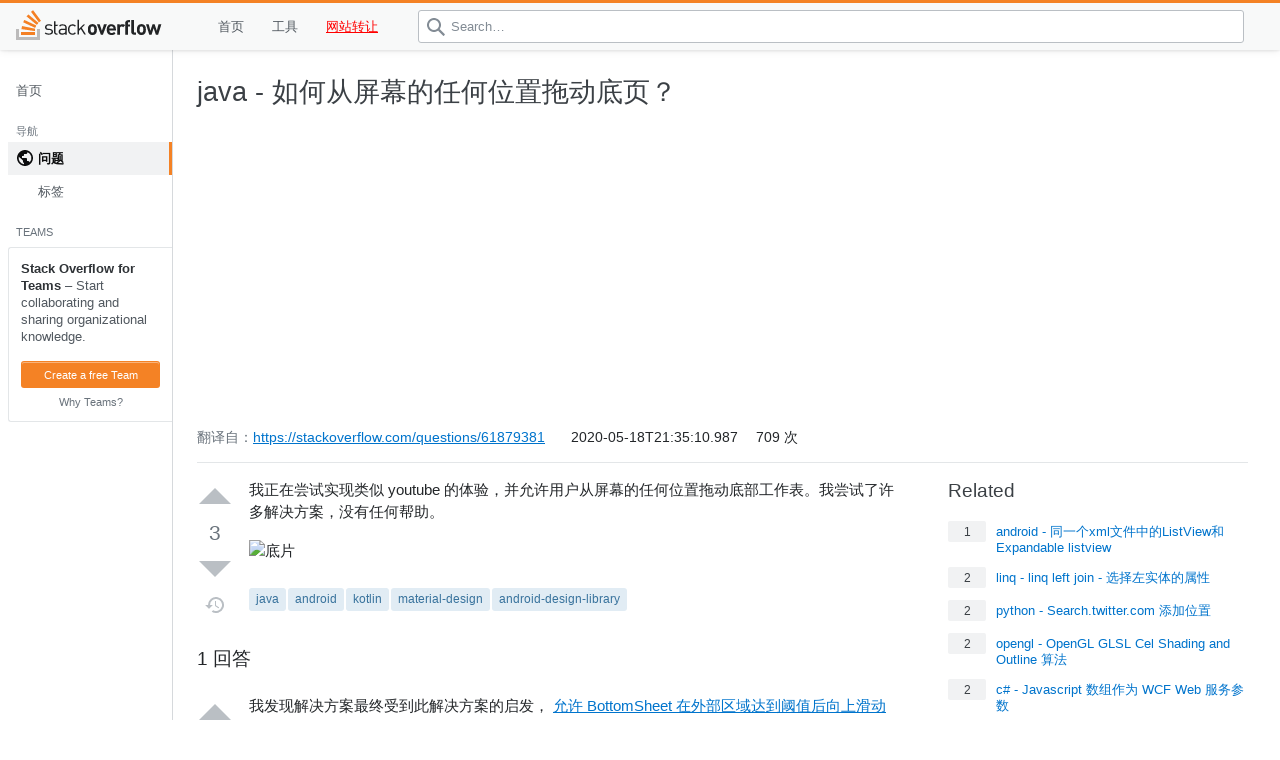

--- FILE ---
content_type: text/html; charset=utf-8
request_url: https://stackoverflow.org.cn/questions/61879381
body_size: 11701
content:
<!DOCTYPE html>
    <html class="html__responsive " lang="en">
    <head>
        <title>java - 如何从屏幕的任何位置拖动底页？_Stack Overflow中文网</title>
<link rel="shortcut icon" href="/favicon.ico">

<meta name="viewport" content="width=device-width, height=device-height, initial-scale=1.0, minimum-scale=1.0">

<link rel="stylesheet" type="text/css" href="/Application/Home/View/Public/css/stacks.css">
<link rel="stylesheet" type="text/css" href="/Application/Home/View/Public/css/channels.css">
<link rel="stylesheet" type="text/css" href="/Application/Home/View/Public/css/primary.css">





</head>




<body class="question-page unified-theme">
<style>
p{
 word-break:break-all;}
</style>
<header class="s-topbar ps-fixed t0 l0 js-top-bar">
<div class="s-topbar--container">

	<div class="topbar-dialog leftnav-dialog js-leftnav-dialog dno">
		<div class="left-sidebar js-unpinned-left-sidebar" data-can-be="left-sidebar" data-is-here-when="sm"></div>
	</div>
		<a href="/" class="s-topbar--logo js-gps-track"
			data-gps-track="top_nav.click({is_current:false, location:3, destination:8})">
			<span class="-img _glyph">Stack Overflow</span>
		</a>
		
<ol class="s-navigation" role="presentation" style="margin-left:30px;">

                    <li class="md:d-none">
                        <a href="/" class="s-navigation--item js-gps-track" >首页</a>
                    </li>

               
	

<li>
		<a href="/tools" class="s-navigation--item js-gps-track js-products-menu" >
			工具		</a>
	</li>      

<li>
		<a href="https://mi.aliyun.com/domain-detail?domain=stackoverflow.org.cn"  target="_blank"  class="s-navigation--item js-gps-track js-products-menu" style="color:red;text-decoration:underline;">
			网站转让
		</a>
	</li>            
            </ol>	

	
	<form id="search" role="search" action="/search" class="s-topbar--searchbar js-searchbar " autocomplete="off">
			<div class="s-topbar--searchbar--input-group" style="margin:0 20px;">
				<input name="q"
						value=""
						type="text"
						placeholder="Search&#x2026;"
						value=""
						autocomplete="off"
						maxlength="240"
						class="s-input s-input__search js-search-field "
						aria-label="Search"
						aria-controls="top-search" 
						data-controller="s-popover"
						data-action="focus->s-popover#show"
						data-s-popover-placement="bottom-start"/>
				<svg aria-hidden="true" class="s-input-icon s-input-icon__search svg-icon iconSearch" width="18" height="18" viewBox="0 0 18 18"><path d="m18 16.5-5.14-5.18h-.35a7 7 0 1 0-1.19 1.19v.35L16.5 18l1.5-1.5ZM12 7A5 5 0 1 1 2 7a5 5 0 0 1 10 0Z"/></svg>
			
			</div>
	</form>
</div>
</header>




	<div class="container">
            

<div id="left-sidebar" data-is-here-when="md lg" class="left-sidebar js-pinned-left-sidebar ps-relative">
    <div class="left-sidebar--sticky-container js-sticky-leftnav">
        <nav role="navigation">
            <ol class="nav-links">
                    

<li class="ps-relative">

    <a href="/" class="pl8 js-gps-track nav-links--link" data-gps-track="top_nav.click({is_current:false, location:3, destination:8})" aria-controls="" data-controller="" data-s-popover-placement="right" data-s-popover-auto-show="true" data-s-popover-hide-on-outside-click="never">
            <div class="d-flex ai-center">
                <div class="flex--item truncate">
                    首页                </div>
            </div>
    </a>
</li>

                <li>
                    <ol class="nav-links">
                            <li class="fs-fine tt-uppercase ml8 mt16 mb4 fc-light">导航</li>

                            

<li class="ps-relative  youarehere">

    <a id="nav-questions" href="/" class="pl8 js-gps-track nav-links--link -link__with-icon" data-gps-track="top_nav.click({is_current:true, location:3, destination:1})" aria-controls="" data-controller="" data-s-popover-placement="right" data-s-popover-auto-show="true" data-s-popover-hide-on-outside-click="never">
<svg aria-hidden="true" class="svg-icon iconGlobe" width="18" height="18" viewBox="0 0 18 18"><path d="M9 1C4.64 1 1 4.64 1 9c0 4.36 3.64 8 8 8 4.36 0 8-3.64 8-8 0-4.36-3.64-8-8-8ZM8 15.32a6.46 6.46 0 0 1-4.3-2.74 6.46 6.46 0 0 1-.93-5.01L7 11.68v.8c0 .88.12 1.32 1 1.32v1.52Zm5.72-2c-.2-.66-1-1.32-1.72-1.32h-1v-2c0-.44-.56-1-1-1H6V7h1c.44 0 1-.56 1-1V5h2c.88 0 1.4-.72 1.4-1.6v-.33a6.45 6.45 0 0 1 3.83 4.51 6.45 6.45 0 0 1-1.51 5.73v.01Z"></path></svg>            <span class="-link--channel-name">问题</span>
    </a>
</li>

                                

<li class="ps-relative ">

    <a id="nav-tags" href="/tags" class=" js-gps-track nav-links--link" data-gps-track="top_nav.click({is_current:false, location:3, destination:2})" aria-controls="" data-controller="" data-s-popover-placement="right" data-s-popover-auto-show="true" data-s-popover-hide-on-outside-click="never">
            <div class="d-flex ai-center">
                <div class="flex--item truncate">
                    标签                </div>
            </div>
    </a>
</li>
</ol>
</li>
                   


<li>
    <ol class="nav-links">
                

<div class="js-freemium-cta ps-relative">

    <div class="fs-fine tt-uppercase ml8 mt16 mb8 fc-light">Teams</div>

    <div class="bt bl bb bc-black-075 p12 pb6 fc-black-600 blr-sm overflow-hidden">
        <strong class="fc-black-750 mb6">Stack Overflow for Teams</strong>
        – Start collaborating and sharing organizational knowledge.
        
        <img class="wmx100 mx-auto my8 h-auto d-block" width="139" height="114" src="https://cdn.sstatic.net/Img/teams/teams-illo-free-sidebar-promo.svg?v=47faa659a05e" alt="">

        <a href="https://try.stackoverflow.co/why-teams/?utm_source=so-owned&amp;utm_medium=side-bar&amp;utm_campaign=campaign-38&amp;utm_content=cta" class="w100 s-btn s-btn__primary s-btn__xs bg-orange-400 js-gps-track" data-gps-track="teams.create.left-sidenav.click({ Action: 6 })" data-ga="[&quot;teams left navigation - anonymous&quot;,&quot;left nav free cta&quot;,&quot;stackoverflow.com/teams/create/free&quot;,null,null]">Create a free Team</a>
        <a href="https://stackoverflow.co/teams" class="w100 s-btn s-btn__muted s-btn__xs js-gps-track" data-gps-track="teams.create.left-sidenav.click({ Action: 5 })" data-ga="[&quot;teams left navigation - anonymous&quot;,&quot;left nav free cta&quot;,&quot;stackoverflow.com/teams&quot;,null,null]">Why Teams?</a>

    </div>
</div>

            <li class="d-flex ai-center jc-space-between ml8 mt24 mb4 js-create-team-cta d-none">
                <div class="flex--item tt-uppercase fs-fine fc-light">Teams</div>
                <div class="flex--item">
                    <a href="javascript:void(0)" class="s-link p12 fc-black-500 h:fc-black-800 js-gps-track" role="button" aria-controls="popover-teams-create-cta" data-controller="s-popover" data-action="s-popover#toggle" data-s-popover-placement="bottom-start" data-s-popover-toggle-class="is-selected" data-gps-track="teams.create.left-sidenav.click({ Action: ShowInfo })" data-ga="[&quot;teams left navigation - anonymous&quot;,&quot;left nav show teams info&quot;,null,null,null]">
                        <svg aria-hidden="true" class="svg-icon iconInfoSm" width="14" height="14" viewBox="0 0 14 14"><path d="M7 1a6 6 0 1 1 0 12A6 6 0 0 1 7 1Zm1 10V6H6v5h2Zm0-6V3H6v2h2Z"></path></svg>
                    </a>

                </div>
            </li>
            <li class="ps-relative js-create-team-cta d-none">
                <a href="https://stackoverflow.com/teams/create/free?utm_source=so-owned&amp;utm_medium=side-bar&amp;utm_campaign=campaign-38&amp;utm_content=cta" class="pl8 js-gps-track nav-links--link" title="Stack Overflow for Teams is a private, secure spot for your organization's questions and answers." data-gps-track="teams.create.left-sidenav.click({ Action: FreemiumTeamsCreateClick })" data-ga="[&quot;teams left navigation - anonymous&quot;,&quot;left nav team click&quot;,&quot;stackoverflow.com/teams/create/free&quot;,null,null]">
                    <div class="d-flex ai-center">
                        <div class="flex--item s-avatar va-middle bg-orange-400">
                            <div class="s-avatar--letter mtn1">
                                <svg aria-hidden="true" class="svg-icon iconBriefcaseSm" width="14" height="14" viewBox="0 0 14 14"><path d="M4 3a1 1 0 0 1 1-1h4a1 1 0 0 1 1 1v1h.5c.83 0 1.5.67 1.5 1.5v5c0 .83-.67 1.5-1.5 1.5h-7A1.5 1.5 0 0 1 2 10.5v-5C2 4.67 2.67 4 3.5 4H4V3Zm5 1V3H5v1h4Z"></path></svg>
                            </div>
                            <svg aria-hidden="true" class="native s-avatar--badge svg-icon iconShieldXSm" width="9" height="10" viewBox="0 0 9 10"><path d="M0 1.84 4.5 0 9 1.84v3.17C9 7.53 6.3 10 4.5 10 2.7 10 0 7.53 0 5.01V1.84Z" fill="var(--white)"></path><path d="M1 2.5 4.5 1 8 2.5v2.51C8 7.34 5.34 9 4.5 9 3.65 9 1 7.34 1 5.01V2.5Zm2.98 3.02L3.2 7h2.6l-.78-1.48a.4.4 0 0 1 .15-.38c.34-.24.73-.7.73-1.14 0-.71-.5-1.23-1.41-1.23-.92 0-1.39.52-1.39 1.23 0 .44.4.9.73 1.14.12.08.18.23.15.38Z" fill="var(--black-500)"></path></svg>
                        </div>
                        <div class="flex--item pl6">
                            Create free Team
                        </div>
                    </div>
                </a>
            </li>
    </ol>
</li> 
            </ol>
        </nav>
    </div>

        <div class="s-popover ws2" id="popover-discover-collectives" role="menu" aria-hidden="true">
            <div class="s-popover--arrow"></div>
            <div>
                <svg aria-hidden="true" class="fc-orange-500 float-right ml24 svg-spot spotCollective" width="48" height="48" viewBox="0 0 48 48"><path d="M25.5 7a2.5 2.5 0 1 0 0-5 2.5 2.5 0 0 0 0 5ZM14 18.25c0-.69.56-1.25 1.25-1.25h22.5c.69 0 1.25.56 1.25 1.25V37.5a1 1 0 0 1-1.6.8l-4.07-3.05a1.25 1.25 0 0 0-.75-.25H15.25c-.69 0-1.25-.56-1.25-1.25v-15.5ZM7 24.5a2.5 2.5 0 1 1-5 0 2.5 2.5 0 0 1 5 0ZM25.5 48a2.5 2.5 0 1 0 0-5 2.5 2.5 0 0 0 0 5ZM48 24.5a2.5 2.5 0 1 1-5 0 2.5 2.5 0 0 1 5 0Z" opacity=".2"></path><path d="M21 3.5a3.5 3.5 0 1 1 7 0 3.5 3.5 0 0 1-7 0ZM24.5 2a1.5 1.5 0 1 0 0 3 1.5 1.5 0 0 0 0-3ZM0 23.5a3.5 3.5 0 1 1 7 0 3.5 3.5 0 0 1-7 0ZM3.5 22a1.5 1.5 0 1 0 0 3 1.5 1.5 0 0 0 0-3ZM21 44.5a3.5 3.5 0 1 1 7 0 3.5 3.5 0 0 1-7 0Zm3.5-1.5a1.5 1.5 0 1 0 0 3 1.5 1.5 0 0 0 0-3Zm20-23a3.5 3.5 0 1 0 0 7 3.5 3.5 0 0 0 0-7ZM43 23.5a1.5 1.5 0 1 1 3 0 1.5 1.5 0 0 1-3 0Zm-23.23-3.14a1 1 0 0 1-.13 1.4l-2.08 1.74 2.08 1.73a1 1 0 1 1-1.28 1.54l-2.42-2.02a1.63 1.63 0 0 1 0-2.5l2.42-2.02a1 1 0 0 1 1.4.13Zm7.59 1.41a1 1 0 1 1 1.28-1.54l2.42 2.02c.78.65.78 1.85 0 2.5l-2.42 2.02a1 1 0 1 1-1.28-1.54l2.08-1.73-2.08-1.73ZM24.12 18a1 1 0 0 1 .87 1.12l-1 8a1 1 0 1 1-1.98-.24l1-8a1 1 0 0 1 1.11-.87Zm-11.87-5C11.01 13 10 14 10 15.25v15.5c0 1.24 1 2.25 2.25 2.25h17.33c.06 0 .11.02.15.05l4.07 3.05a2 2 0 0 0 3.2-1.6V15.25c0-1.24-1-2.25-2.25-2.25h-22.5ZM12 15.25c0-.14.11-.25.25-.25h22.5c.14 0 .25.11.25.25V34.5l-4.07-3.05a2.2 2.2 0 0 0-1.35-.45H12.25a.25.25 0 0 1-.25-.25v-15.5Zm7.24-10.68a1 1 0 1 0-.48-1.94A22.04 22.04 0 0 0 2.91 17.7a1 1 0 1 0 1.92.58 20.04 20.04 0 0 1 14.4-13.72Zm11.05-1.66a1 1 0 0 0-.58 1.92c6.45 1.92 11.54 7 13.46 13.46a1 1 0 1 0 1.92-.58 22.05 22.05 0 0 0-14.8-14.8ZM4.57 28.76a1 1 0 0 0-1.94.48 22.03 22.03 0 0 0 16.13 16.13 1 1 0 1 0 .48-1.94A20.03 20.03 0 0 1 4.57 28.76Zm40.8.48a1 1 0 1 0-1.94-.48 20.04 20.04 0 0 1-13.72 14.41 1 1 0 0 0 .58 1.92 22.04 22.04 0 0 0 15.08-15.85Z"></path></svg>
                <div class="pt4 fw-bold">Collectives on Stack Overflow</div>
                <p class="my16 fs-caption fc-medium">Find centralized, trusted content and collaborate around the technologies you use most.</p>
                <a href="/collectives" class="js-gps-track s-btn s-btn__primary s-btn__xs" data-gps-track="top_nav.click({is_current:false, location:3, destination:18})">
                    Learn more
                </a>
            </div>
        </div>


        <div class="s-popover" id="popover-teams-create-cta" role="menu" aria-hidden="true">
            <div class="s-popover--arrow"></div>

            <div class="ps-relative overflow-hidden">
                <p class="mb2"><strong>Teams</strong></p>
                <p class="mb12 fs-caption fc-black-400">Q&amp;A for work</p>
                <p class="mb12 fs-caption fc-medium">Connect and share knowledge within a single location that is structured and easy to search.</p>
                <a href="https://stackoverflow.co/teams" class="js-gps-track s-btn s-btn__primary s-btn__xs" data-gps-track="teams.create.left-sidenav.click({ Action: CtaClick })" data-ga="[&quot;teams left navigation - anonymous&quot;,&quot;left nav cta&quot;,&quot;stackoverflow.com/teams&quot;,null,null]">
                    Learn more
                </a>
            </div>

            <div class="ps-absolute t8 r8">
                <svg aria-hidden="true" class="fc-orange-500 svg-spot spotPeople" width="48" height="48" viewBox="0 0 48 48"><path d="M13.5 28a4.5 4.5 0 1 0 0-9 4.5 4.5 0 0 0 0 9ZM7 30a1 1 0 0 1 1-1h11a1 1 0 0 1 1 1v5h11v-5a1 1 0 0 1 1-1h12a1 1 0 0 1 1 1v10a2 2 0 0 1-2 2H33v5a1 1 0 0 1-1 1H20a1 1 0 0 1-1-1v-5H8a1 1 0 0 1-1-1V30Zm25-6.5a4.5 4.5 0 1 0 9 0 4.5 4.5 0 0 0-9 0ZM24.5 34a4.5 4.5 0 1 0 0-9 4.5 4.5 0 0 0 0 9Z" opacity=".2"></path><path d="M16.4 26.08A6 6 0 1 0 7.53 26C5.64 26.06 4 27.52 4 29.45V40a1 1 0 0 0 1 1h9a1 1 0 1 0 0-2h-4v-7a1 1 0 1 0-2 0v7H6v-9.55c0-.73.67-1.45 1.64-1.45H16a1 1 0 0 0 .4-1.92ZM12 18a4 4 0 1 1 0 8 4 4 0 0 1 0-8Zm16.47 14a6 6 0 1 0-8.94 0A3.6 3.6 0 0 0 16 35.5V46a1 1 0 0 0 1 1h14a1 1 0 0 0 1-1V35.5c0-1.94-1.64-3.42-3.53-3.5ZM20 28a4 4 0 1 1 8 0 4 4 0 0 1-8 0Zm-.3 6h8.6c1 0 1.7.75 1.7 1.5V45h-2v-7a1 1 0 1 0-2 0v7h-4v-7a1 1 0 1 0-2 0v7h-2v-9.5c0-.75.7-1.5 1.7-1.5ZM42 22c0 1.54-.58 2.94-1.53 4A3.5 3.5 0 0 1 44 29.45V40a1 1 0 0 1-1 1h-9a1 1 0 1 1 0-2h4v-7a1 1 0 1 1 2 0v7h2v-9.55A1.5 1.5 0 0 0 40.48 28H32a1 1 0 0 1-.4-1.92A6 6 0 1 1 42 22Zm-2 0a4 4 0 1 0-8 0 4 4 0 0 0 8 0Z"></path><g opacity=".35"><path d="M17 10a1 1 0 011-1h12a1 1 0 110 2H18a1 1 0 01-1-1Zm1-5a1 1 0 100 2h12a1 1 0 100-2H18ZM14 1a1 1 0 00-1 1v12a1 1 0 001 1h5.09l4.2 4.2a1 1 0 001.46-.04l3.7-4.16H34a1 1 0 001-1V2a1 1 0 00-1-1H14Zm1 12V3h18v10h-5a1 1 0 00-.75.34l-3.3 3.7-3.74-3.75a1 1 0 00-.71-.29H15Z"></path></g></svg>
            </div>
        </div>


</div>	

<div id="content" class="snippet-hidden">

            

<div itemscope>
    <link itemprop="image" href="https://cdn.sstatic.net/Sites/stackoverflow/Img/apple-touch-icon.png?v=c78bd457575a">
    <div class="inner-content clearfix">
	
<div id="question-header" class="d-flex sm:fd-column">
   <h1 itemprop="name" class="fs-headline1 ow-break-word mb8 flex--item fl1">
			<a href="/questions/61879381" class="question-hyperlink">java - 如何从屏幕的任何位置拖动底页？</a></h1>
	
</div>
<div class="d-flex fw-wrap pb8 mb16 bb bc-black-075" style="font-size:14px;margin-top:10px;">
	
		<div class="flex--item ws-nowrap mr16 mb8" title="2022-04-17 15:46:40Z" >
			<span class="fc-light mr2">翻译自：<a href="https://stackoverflow.com/questions/61879381" style="margin-right:20px;text-decoration:underline;" rel="nofollow">https://stackoverflow.com/questions/61879381</a></span>
			<time itemprop="dateCreated" datetime="2020-05-18T21:35:10.987">2020-05-18T21:35:10.987</time>
		</div>
		
		<div class="flex--item ws-nowrap mb8" title="Viewed 6 times">
			<span class="fc-light mr2"></span>
			709 次
		</div>
</div>
			
			
<div id="mainbar" role="main" aria-label="question and answers">

                
<div class="question" data-questionid="4" data-position-on-page="0" data-score="763" id="question">
 


    <div class="post-layout">
        <div class="votecell post-layout--left">
            <div class="js-voting-container d-flex jc-center fd-column ai-stretch gs4 fc-black-200" data-post-id="4">
        <button class="js-vote-up-btn flex--item s-btn s-btn__unset c-pointer " data-controller="s-tooltip" data-s-tooltip-placement="right" aria-pressed="false" aria-label="Up vote" data-selected-classes="fc-theme-primary" data-unselected-classes="" aria-describedby="--stacks-s-tooltip-peeufs8c">
            <svg aria-hidden="true" class="svg-icon iconArrowUpLg" width="36" height="36" viewBox="0 0 36 36"><path d="M2 25h32L18 9 2 25Z"></path></svg>
        </button>
		<div id="--stacks-s-tooltip-peeufs8c" class="s-popover s-popover__tooltip pe-none" aria-hidden="true" role="tooltip">This question shows research effort; it is useful and clear<div class="s-popover--arrow"></div></div>
        <div class="js-vote-count flex--item d-flex fd-column ai-center fc-black-500 fs-title" itemprop="upvoteCount" data-value="">
            3        </div>
        <button class="js-vote-down-btn flex--item s-btn s-btn__unset c-pointer " data-controller="s-tooltip" data-s-tooltip-placement="right" aria-pressed="false" aria-label="Down vote" data-selected-classes="fc-theme-primary" data-unselected-classes="" aria-describedby="--stacks-s-tooltip-04106eqn">
            <svg aria-hidden="true" class="svg-icon iconArrowDownLg" width="36" height="36" viewBox="0 0 36 36"><path d="M2 11h32L18 27 2 11Z"></path></svg>
        </button><div id="--stacks-s-tooltip-04106eqn" class="s-popover s-popover__tooltip pe-none" aria-hidden="true" role="tooltip">This question does not show any research effort; it is unclear or not useful<div class="s-popover--arrow"></div></div>

      <div id="--stacks-s-tooltip-tgvwendx" class="s-popover s-popover__tooltip pe-none" aria-hidden="true" role="tooltip">Bookmark this question.<div class="s-popover--arrow"></div></div>
    

    
        <a class="js-post-issue flex--item s-btn s-btn__unset c-pointer py6 mx-auto"  data-shortcut="T" data-ks-title="timeline" data-controller="s-tooltip" data-s-tooltip-placement="right" aria-label="Timeline" aria-describedby="--stacks-s-tooltip-abwmy15k"><svg aria-hidden="true" class="mln2 mr0 svg-icon iconHistory" width="19" height="18" viewBox="0 0 19 18"><path d="M3 9a8 8 0 1 1 3.73 6.77L8.2 14.3A6 6 0 1 0 5 9l3.01-.01-4 4-4-4h3L3 9Zm7-4h1.01L11 9.36l3.22 2.1-.6.93L10 10V5Z"></path></svg></a><div id="--stacks-s-tooltip-abwmy15k" class="s-popover s-popover__tooltip pe-none" aria-hidden="true" role="tooltip">Show activity on this post.<div class="s-popover--arrow"></div></div>

</div>

        </div>

        

<div class="postcell post-layout--right">
    
    <div class="s-prose js-post-body" itemprop="text">       
<p>我正在尝试实现类似 youtube 的体验，并允许用户从屏幕的任何位置拖动底部工作表。我尝试了许多解决方案，没有任何帮助。  </p>

<p><img src="https://i.ibb.co/Sm0QXMq/Screenshot-20200519-002819-You-Tube.jpg" alt="底片"></p>
    </div>

        <div class="mt24 mb12">
            <div class="post-taglist d-flex gs4 gsy fd-column">
                <div class="d-flex ps-relative fw-wrap">
<a href="/tags/java" class="post-tag js-gps-track" title="show questions tagged 'java'" rel="tag">java</a><a href="/tags/android" class="post-tag js-gps-track" title="show questions tagged 'android'" rel="tag">android</a><a href="/tags/kotlin" class="post-tag js-gps-track" title="show questions tagged 'kotlin'" rel="tag">kotlin</a><a href="/tags/material-design" class="post-tag js-gps-track" title="show questions tagged 'material-design'" rel="tag">material-design</a><a href="/tags/android-design-library" class="post-tag js-gps-track" title="show questions tagged 'android-design-library'" rel="tag">android-design-library</a>	
                </div>
            </div>
        </div>

  
</div>




            <span class="d-none" itemprop="commentCount">4</span> 


   </div>

</div>


<div class="js-zone-container zone-container-responsive">
    <div id="dfp-isb" class="everyonelovesstackoverflow everyoneloves__inline-sidebar mx-auto" style="min-height: auto; height: auto; display: none;"></div>
    <div class="js-report-ad-button-container mx-auto" style="width: 300px"></div>
</div>

           

<div id="answers">
<a name="tab-top"></a>
<div id="answers-header">
	<div class="answers-subheader d-flex ai-center mb8">
		<div class="flex--item fl1">
			<h2 class="mb0" data-answercount="">
				   1 回答				<span style="display:none;" itemprop="answerCount">1</span>
			</h2>
		</div>
</div>
		
</div>

                            


<a name="7"></a>
<div id="answer-7" class="answer js-answer accepted-answer" data-answerid="7" data-parentid="4" data-score="506" data-position-on-page="1" data-highest-scored="1" data-question-has-accepted-highest-score="1" itemprop="suggestedAnswer" itemscope="" itemtype="https://schema.org/Answer">
    <div class="post-layout">
        <div class="votecell post-layout--left">
            <div class="js-voting-container d-flex jc-center fd-column ai-stretch gs4 fc-black-200" data-post-id="7">
        <button class="js-vote-up-btn flex--item s-btn s-btn__unset c-pointer " data-controller="s-tooltip" data-s-tooltip-placement="right" aria-pressed="false" aria-label="Up vote" data-selected-classes="fc-theme-primary" data-unselected-classes="" aria-describedby="--stacks-s-tooltip-dgvag2l3">
            <svg aria-hidden="true" class="svg-icon iconArrowUpLg" width="36" height="36" viewBox="0 0 36 36"><path d="M2 25h32L18 9 2 25Z"></path></svg>
        </button><div id="--stacks-s-tooltip-dgvag2l3" class="s-popover s-popover__tooltip pe-none" aria-hidden="true" role="tooltip">This answer is useful<div class="s-popover--arrow"></div></div>
        <div class="js-vote-count flex--item d-flex fd-column ai-center fc-black-500 fs-title" itemprop="upvoteCount" data-value="2">
            2        </div>
        <button class="js-vote-down-btn flex--item s-btn s-btn__unset c-pointer " data-controller="s-tooltip" data-s-tooltip-placement="right" aria-pressed="false" aria-label="Down vote" data-selected-classes="fc-theme-primary" data-unselected-classes="" aria-describedby="--stacks-s-tooltip-gn8ppsfv">
            <svg aria-hidden="true" class="svg-icon iconArrowDownLg" width="36" height="36" viewBox="0 0 36 36"><path d="M2 11h32L18 27 2 11Z"></path></svg>
        </button>
		

</div>

        </div>

       
<div class="answercell post-layout--right">
    
    <div class="s-prose js-post-body" itemprop="text">
<p>我发现解决方案最终受到此解决方案的启发，  <a href="https://stackoverflow.com/questions/55068560/allow-bottomsheet-to-slide-up-after-threshold-is-reached-on-an-area-outside">允许 BottomSheet 在外部区域达到阈值后向上滑动</a> </p>

<p>首先，创建 CustomCoordinatorLayout：</p>

<pre><code>public class CustomCoordinatorLayout extends CoordinatorLayout {

private View proxyView;

public CustomCoordinatorLayout(@NonNull Context context) {
    super(context);
}

public CustomCoordinatorLayout(
    @NonNull Context context,
    @Nullable AttributeSet attrs
) {
    super(context, attrs);
}

public CustomCoordinatorLayout(
    @NonNull Context context,
    @Nullable AttributeSet attrs,
    int defStyleAttr
) {
    super(context, attrs, defStyleAttr);
}

@Override
public boolean isPointInChildBounds(
    @NonNull View child,
    int x,
    int y
) {

    if (super.isPointInChildBounds(child, x, y)) {
        return true;
    }

    // we want to intercept touch events if they are
    // within the proxy view bounds, for this reason
    // we instruct the coordinator layout to check
    // if this is true and let the touch delegation
    // respond to that result
    if (proxyView != null) {
        return super.isPointInChildBounds(proxyView, x, y);
    }

    return false;

}

// for this example we are only interested in intercepting
// touch events for a single view, if more are needed use
// a List&lt;View&gt; viewList instead and iterate in 
// isPointInChildBounds
public void setProxyView(View proxyView) {
    this.proxyView = proxyView;
}
</code></pre>

<p>}</p>

<p>然后创建 CustomBottomSheetBehavior：</p>

<pre><code>    public class CustomBottomSheetBehavior&lt;V extends View&gt; extends 
    BottomSheetBehavior&lt;V&gt; {

    // we'll use the device's touch slop value to find out when a tap
    // becomes a scroll by checking how far the finger moved to be
    // considered a scroll. if the finger moves more than the touch
    // slop then it's a scroll, otherwise it is just a tap and we
    // ignore the touch events
    private int touchSlop;
    private float initialY;
    private boolean ignoreUntilClose;

    public CustomBottomSheetBehavior(
        @NonNull Context context,
        @Nullable AttributeSet attrs
    ) {
        super(context, attrs);
        touchSlop = ViewConfiguration.get(context).getScaledTouchSlop();
    }

    @Override
    public boolean onInterceptTouchEvent(
        @NonNull CoordinatorLayout parent,
        @NonNull V child,
        @NonNull MotionEvent event
    ) {

        // touch events are ignored if the bottom sheet is already
        // open and we save that state for further processing
        if (getState() == STATE_EXPANDED) {

            ignoreUntilClose = true;
            return super.onInterceptTouchEvent(parent, child, event);

        }

        switch (event.getAction()) {

            // this is the first event we want to begin observing
            // so we set the initial value for further processing
            // as a positive value to make things easier
            case MotionEvent.ACTION_DOWN:
                initialY = Math.abs(event.getRawY());
                return super.onInterceptTouchEvent(parent, child, event);

            // if the last bottom sheet state was not open then
            // we check if the current finger movement has exceed
            // the touch slop in which case we return true to tell
            // the system we are consuming the touch event
            // otherwise we let the default handling behavior
            // since we don't care about the direction of the
            // movement we ensure its difference is a positive
            // integer to simplify the condition check
            case MotionEvent.ACTION_MOVE:
                return !ignoreUntilClose
                    &amp;&amp; Math.abs(initialY - Math.abs(event.getRawY())) &gt; touchSlop
                    || super.onInterceptTouchEvent(parent, child, event);

            // once the tap or movement is completed we reset
            // the initial values to restore normal behavior
            case MotionEvent.ACTION_UP:
            case MotionEvent.ACTION_CANCEL:
                initialY = 0;
                ignoreUntilClose = false;
                return super.onInterceptTouchEvent(parent, child, event);

        }

        return super.onInterceptTouchEvent(parent, child, event);

    }

}`
</code></pre>

<p>然后更改布局以使用自定义协调器：</p>

<pre><code>&lt;?xml version="1.0" encoding="utf-8"?&gt;
&lt;com.example.CustomCoordinatorLayout
    xmlns:android="http://schemas.android.com/apk/res/android"
    xmlns:app="http://schemas.android.com/apk/res-auto"
    xmlns:tools="http://schemas.android.com/tools"
    android:layout_width="match_parent"
    android:id="@+id/container"
    android:layout_height="match_parent"&gt;
    &lt;FrameLayout
        android:id="@+id/player_container"
    android:layout_width="match_parent"
    android:layout_height="match_parent"
    android:background="@color/black"
    android:fitsSystemWindows="true"&gt;

    &lt;com.google.android.exoplayer2.ui.PlayerView
        android:id="@+id/exo_player"
        android:layout_width="match_parent"
        android:layout_height="match_parent"
        android:animateLayoutChanges="true"
        android:fitsSystemWindows="true"
        app:controller_layout_id="@layout/playback_control_view"
        app:fastforward_increment="10000"
        app:rewind_increment="10000" /&gt;

      &lt;/FrameLayout&gt;
    &lt;include layout="@layout/bottom_sheet" /&gt;
&lt;/com.example.CustomCoordinatorLayout&gt;
</code></pre>

<p>将相应的活动更改为：</p>

<pre><code> public class PlayerActivity extends AppCompatActivity{

    private CustomCoordinatorLayout customCoordinatorLayout;
    private FrameLayout playerContainer;


    @Override
    protected void onCreate(Bundle savedInstanceState) {
        super.onCreate(savedInstanceState);

        setContentView(R.layout.activity_player);

        customCoordinatorLayout = findViewById(R.id.container);
        playerContainer = findViewById(R.id.player_container);
        customCoordinatorLayout.setProxyView(playerContainer);

}}
</code></pre>

<p>就是这样！</p>
    </div>
    <div class="mt24">
   <div class="user-action-time" style="color:#999;text-align:right;">于 2020-05-21T10:32:59.607   回答</div>
    
    </div>

</div>         
    </div>
</div></div>
 
	</div>
<div id="sidebar" class="show-votes" role="complementary" aria-label="sidebar">
	<div class="module sidebar-related">
		<h4 id="h-related">Related</h4>
		<div class="related js-gps-related-questions" data-tracker="rq=1">
		<div class="spacer">
					<a href="/questions/11188306" title="Question score (upvotes - downvotes)">
						<div class="answer-votes large">1</div>
					</a>
					<a href="/questions/11188306" class="question-hyperlink">android - 同一个xml文件中的ListView和Expandable listview</a>
				</div><div class="spacer">
					<a href="/questions/11188307" title="Question score (upvotes - downvotes)">
						<div class="answer-votes large">2</div>
					</a>
					<a href="/questions/11188307" class="question-hyperlink">linq - linq left join - 选择左实体的属性</a>
				</div><div class="spacer">
					<a href="/questions/11188311" title="Question score (upvotes - downvotes)">
						<div class="answer-votes large">2</div>
					</a>
					<a href="/questions/11188311" class="question-hyperlink">python - Search.twitter.com 添加位置</a>
				</div><div class="spacer">
					<a href="/questions/11188314" title="Question score (upvotes - downvotes)">
						<div class="answer-votes large">2</div>
					</a>
					<a href="/questions/11188314" class="question-hyperlink">opengl - OpenGL GLSL Cel Shading and Outline 算法</a>
				</div><div class="spacer">
					<a href="/questions/11188315" title="Question score (upvotes - downvotes)">
						<div class="answer-votes large">2</div>
					</a>
					<a href="/questions/11188315" class="question-hyperlink">c# - Javascript 数组作为 WCF Web 服务参数</a>
				</div><div class="spacer">
					<a href="/questions/11188328" title="Question score (upvotes - downvotes)">
						<div class="answer-votes large">1</div>
					</a>
					<a href="/questions/11188328" class="question-hyperlink">php - 在cygwin中使用php hip-hop</a>
				</div><div class="spacer">
					<a href="/questions/11188332" title="Question score (upvotes - downvotes)">
						<div class="answer-votes large">4</div>
					</a>
					<a href="/questions/11188332" class="question-hyperlink">c# - 按钮数组 NullReferenceException 未处理</a>
				</div><div class="spacer">
					<a href="/questions/11188333" title="Question score (upvotes - downvotes)">
						<div class="answer-votes large">9</div>
					</a>
					<a href="/questions/11188333" class="question-hyperlink">java - 我的 ArrayList 会发生什么</a>
				</div><div class="spacer">
					<a href="/questions/11188338" title="Question score (upvotes - downvotes)">
						<div class="answer-votes large">3</div>
					</a>
					<a href="/questions/11188338" class="question-hyperlink">android - 如何为视图的翻译设置动画</a>
				</div><div class="spacer">
					<a href="/questions/11188342" title="Question score (upvotes - downvotes)">
						<div class="answer-votes large">1</div>
					</a>
					<a href="/questions/11188342" class="question-hyperlink">javascript - 首选项未在首次运行时发出</a>
				</div>		
		</div>
	</div>
	<div class="module js-gps-related-tags" id="related-tags">
	<h4 id="h-related-tags">Reference</h4>
	<div data-name="javascript">
		<a href="https://php.github.net.cn" class="post-tag no-tag-menu js-gps-track" >php</a>&nbsp;<span class="item-multiplier"><span class="item-multiplier-x">×</span>&nbsp;<span class="item-multiplier-count">1429865</span> </span>
	</div>
	<div data-name="javascript">
		<a href="https://c-cpp.com" class="post-tag no-tag-menu js-gps-track" >c/c++</a>&nbsp;<span class="item-multiplier"><span class="item-multiplier-x">×</span>&nbsp;<span class="item-multiplier-count">756500</span> </span>
	</div>
	<div data-name="javascript">
		<a href="https://nginx.github.net.cn" class="post-tag no-tag-menu js-gps-track" target="_blank">nginx</a>&nbsp;<span class="item-multiplier"><span class="item-multiplier-x">×</span>&nbsp;<span class="item-multiplier-count">49975</span> </span>
	</div>
	<div data-name="javascript">
		<a href="https://mongodb.net.cn" class="post-tag no-tag-menu js-gps-track" >mongodb</a>&nbsp;<span class="item-multiplier"><span class="item-multiplier-x">×</span>&nbsp;<span class="item-multiplier-count">159057</span> </span>
	</div>
	<div data-name="javascript">
		<a href="https://mybatis.net.cn" class="post-tag no-tag-menu js-gps-track" >mybatis</a>&nbsp;<span class="item-multiplier"><span class="item-multiplier-x">×</span>&nbsp;<span class="item-multiplier-count">3233</span> </span>
	</div>
	<div data-name="javascript">
		<a href="https://anaconda.org.cn" class="post-tag no-tag-menu js-gps-track" >anaconda</a>&nbsp;<span class="item-multiplier"><span class="item-multiplier-x">×</span>&nbsp;<span class="item-multiplier-count">13410</span> </span>
	</div>
	<div data-name="javascript">	
		<a href="https://pycharm.net.cn" class="post-tag no-tag-menu js-gps-track" >pycharm</a>&nbsp;<span class="item-multiplier"><span class="item-multiplier-x">×</span>&nbsp;<span class="item-multiplier-count">14671</span> </span>
	</div>
	<div data-name="javascript">
		<a href="https://python.github.net.cn" class="post-tag no-tag-menu js-gps-track" >python</a>&nbsp;<span class="item-multiplier"><span class="item-multiplier-x">×</span>&nbsp;<span class="item-multiplier-count">1902243</span> </span>
	</div>
	<div data-name="javascript">
		<a href="https://vscode.github.net.cn" class="post-tag no-tag-menu js-gps-track" >vscode</a>&nbsp;<span class="item-multiplier"><span class="item-multiplier-x">×</span>&nbsp;<span class="item-multiplier-count">56040</span> </span>
	</div>
	<div data-name="javascript">	
		<a href="https://dockerdocs.cn" class="post-tag no-tag-menu js-gps-track" >docker</a>&nbsp;<span class="item-multiplier"><span class="item-multiplier-x">×</span>&nbsp;<span class="item-multiplier-count">110988</span> </span>
	</div>
	<div data-name="javascript">
		<a href="https://github.net.cn" class="post-tag no-tag-menu js-gps-track" >github</a>&nbsp;<span class="item-multiplier"><span class="item-multiplier-x">×</span>&nbsp;<span class="item-multiplier-count">49000</span> </span>
	</div>
	<div data-name="javascript">
		<a href="https://flask.github.net.cn" class="post-tag no-tag-menu js-gps-track" >flask</a>&nbsp;<span class="item-multiplier"><span class="item-multiplier-x">×</span>&nbsp;<span class="item-multiplier-count">49129</span> </span>
	</div>
	<div data-name="javascript">
		<a href="https://ffmpeg.github.net.cn" class="post-tag no-tag-menu js-gps-track" >ffmpeg</a>&nbsp;<span class="item-multiplier"><span class="item-multiplier-x">×</span>&nbsp;<span class="item-multiplier-count">24037</span> </span>
	</div>
	
	<div data-name="javascript">
		<a href="https://jmeter.net" class="post-tag no-tag-menu js-gps-track" >jmeter</a>&nbsp;<span class="item-multiplier"><span class="item-multiplier-x">×</span>&nbsp;<span class="item-multiplier-count">16910</span> </span>
	</div>
	<div data-name="javascript">
		<a href="https://matplotlib.net" class="post-tag no-tag-menu js-gps-track" >matplotlib</a>&nbsp;<span class="item-multiplier"><span class="item-multiplier-x">×</span>&nbsp;<span class="item-multiplier-count">63493</span> </span>
	</div>
	<div data-name="javascript">
		<a href="https://getbootstrap.net" class="post-tag no-tag-menu js-gps-track" >bootstrap</a>&nbsp;<span class="item-multiplier"><span class="item-multiplier-x">×</span>&nbsp;<span class="item-multiplier-count">54641</span> </span>
	</div>
	
	
</div>  
</div>

		
			</div>
	</div>
        </div>
    </div>

 
<footer id="footer" class="site-footer js-footer" role="contentinfo">
<div class="site-footer--container">
	<div class="site-footer--logo">
		
		<a href="https://stackoverflow.com"><svg aria-hidden="true" class="native svg-icon iconLogoGlyphMd" width="32" height="37" viewBox="0 0 32 37"><path d="M26 33v-9h4v13H0V24h4v9h22Z" fill="#BCBBBB"/><path d="m21.5 0-2.7 2 9.9 13.3 2.7-2L21.5 0ZM26 18.4 13.3 7.8l2.1-2.5 12.7 10.6-2.1 2.5ZM9.1 15.2l15 7 1.4-3-15-7-1.4 3Zm14 10.79.68-2.95-16.1-3.35L7 23l16.1 2.99ZM23 30H7v-3h16v3Z" fill="#F48024"/></svg></a>
	</div>
<nav class="site-footer--nav">
		<div class="site-footer--col">
			<h5 class="-title"><a href="https://stackoverflow.org.cn" class="js-gps-track" data-gps-track="footer.click({ location: 3, link: 15})">Stack Overflow 中文网</a></h5>
			<p>遵从 CC BY-SA 知识共享许可协议。</p>
		</div>
		
</nav>

</div>

</footer>



<script>
var _hmt = _hmt || [];
(function() {
  var hm = document.createElement("script");
  hm.src = "https://hm.baidu.com/hm.js?709ff2ad9744e86b5b0eee677fc13ede";
  var s = document.getElementsByTagName("script")[0]; 
  s.parentNode.insertBefore(hm, s);
})();
</script>

<!-- Google tag (gtag.js) -->
<script async src="https://www.googletagmanager.com/gtag/js?id=G-1MW5BV8G8E"></script>
<script>
  window.dataLayer = window.dataLayer || [];
  function gtag(){dataLayer.push(arguments);}
  gtag('js', new Date());

  gtag('config', 'G-1MW5BV8G8E');
</script>


<script async src="https://pagead2.googlesyndication.com/pagead/js/adsbygoogle.js?client=ca-pub-6117966252207595"
     crossorigin="anonymous"></script>


</body>
</html>

--- FILE ---
content_type: text/html; charset=utf-8
request_url: https://www.google.com/recaptcha/api2/aframe
body_size: 267
content:
<!DOCTYPE HTML><html><head><meta http-equiv="content-type" content="text/html; charset=UTF-8"></head><body><script nonce="48YkfM2gm6lUU9TcC-vlJw">/** Anti-fraud and anti-abuse applications only. See google.com/recaptcha */ try{var clients={'sodar':'https://pagead2.googlesyndication.com/pagead/sodar?'};window.addEventListener("message",function(a){try{if(a.source===window.parent){var b=JSON.parse(a.data);var c=clients[b['id']];if(c){var d=document.createElement('img');d.src=c+b['params']+'&rc='+(localStorage.getItem("rc::a")?sessionStorage.getItem("rc::b"):"");window.document.body.appendChild(d);sessionStorage.setItem("rc::e",parseInt(sessionStorage.getItem("rc::e")||0)+1);localStorage.setItem("rc::h",'1766454559575');}}}catch(b){}});window.parent.postMessage("_grecaptcha_ready", "*");}catch(b){}</script></body></html>

--- FILE ---
content_type: text/css
request_url: https://stackoverflow.org.cn/Application/Home/View/Public/css/stacks.css
body_size: 82811
content:
html,body,div,span,applet,object,iframe,h1,h2,h3,h4,h5,h6,p,blockquote,pre,a,abbr,acronym,address,big,cite,code,del,dfn,em,img,ins,kbd,q,s,samp,small,strike,strong,sub,sup,tt,var,b,u,i,center,dl,dt,dd,ol,ul,li,fieldset,form,label,legend,table,caption,tbody,tfoot,thead,tr,th,td,article,aside,canvas,details,embed,figure,figcaption,footer,header,hgroup,menu,nav,output,ruby,section,summary,time,mark,audio,video{margin:0;padding:0;border:0;font:inherit;font-size:100%;vertical-align:baseline}article,aside,details,figcaption,figure,footer,header,hgroup,menu,nav,section{display:block}body{line-height:1}ol,ul{list-style:none}blockquote,q{quotes:none}blockquote:before,blockquote:after,q:before,q:after{content:'';content:none}table{border-collapse:collapse;border-spacing:0}sub,sup{font-size:80%;line-height:1;vertical-align:sub}sup{vertical-align:super}button{margin:0}.svg-icon,.svg-spot{vertical-align:bottom}.svg-icon:not(.native) *,.svg-spot:not(.native) *{fill:currentColor}.s-activity-indicator{--_focus-ring:var(--focus-ring);--_bg-color:var(--theme-secondary-400);display:inline-block;min-width:var(--su-static12);min-height:var(--su-static12);padding:var(--su2) var(--su4);line-height:1.1;background-color:var(--_bg-color);box-shadow:0 0 0 var(--su-static4) var(--_focus-ring);border-radius:1000px;font-size:var(--fs-fine);font-weight:600;color:hsl(0,0%,100%);text-transform:uppercase}.s-activity-indicator.s-activity-indicator__success{--_bg-color:var(--green-500);--_focus-ring:var(--focus-ring-success)}.s-activity-indicator.s-activity-indicator__warning{--_bg-color:var(--yellow-600);--_focus-ring:var(--focus-ring-warning)}.s-activity-indicator.s-activity-indicator__danger{--_bg-color:var(--red-500);--_focus-ring:var(--focus-ring-error)}body.theme-highcontrast .s-activity-indicator{color:var(--white)}.s-avatar{--_size:var(--su-static16);--_br:var(--br-sm);--_fs-letter:calc(var(--su-static12) - var(--su-static1));--_scale-badge:1;display:inline-block;position:relative;width:var(--_size);height:var(--_size);border-radius:var(--_br);background-color:hsl(0,0%,100%);background-repeat:no-repeat;background-size:100%;vertical-align:bottom}.s-avatar.s-avatar__24{--_size:var(--su-static24);--_fs-letter:var(--su-static16);--_scale-badge:1.1}.s-avatar.s-avatar__32{--_size:var(--su-static32);--_br:var(--br-md);--_fs-letter:calc(var(--su-static24) - var(--su-static2));--_scale-badge:1.3}.s-avatar.s-avatar__48{--_size:var(--su-static48);--_br:var(--br-md);--_fs-letter:calc(var(--su-static32) + var(--su-static2));--_scale-badge:1.6}.s-avatar.s-avatar__64{--_size:var(--su-static64);--_br:var(--br-lg);--_fs-letter:calc(var(--su-static48) - var(--su-static4));--_scale-badge:2.4}.s-avatar.s-avatar__96{--_size:var(--su-static96);--_br:calc(var(--br-lg) + var(--br-sm));--_fs-letter:calc(var(--su-static64) + var(--su-static2));--_scale-badge:3}.s-avatar.s-avatar__128{--_size:var(--su-static128);--_br:calc(var(--br-lg) + var(--br-sm));--_fs-letter:calc(var(--su-static96) - var(--su-static8));--_scale-badge:3}body.theme-highcontrast .s-avatar{background-color:var(--black);box-shadow:0 0 0 1px var(--black);color:var(--white)}body.theme-highcontrast .s-avatar .s-avatar--letter{color:var(--white)}.s-avatar .s-avatar--letter{display:block;color:hsl(0,0%,100%);font-size:var(--_fs-letter);font-weight:bold;line-height:1.4;text-align:center;text-transform:uppercase;-webkit-user-select:none;-moz-user-select:none;-ms-user-select:none;user-select:none}.s-avatar .s-avatar--badge{position:absolute;right:-4px;bottom:-4px;-webkit-transform:scale(var(--_scale-badge));transform:scale(var(--_scale-badge))}.s-avatar .s-avatar--image{width:var(--_size);height:var(--_size);border-radius:var(--_br);display:block}.s-badge,.s-topbar--notice{display:inline-flex;align-items:center;justify-content:center;min-width:0;padding:0 var(--su6);border-width:1px;border-style:solid;border-radius:var(--br-sm);font-size:var(--fs-caption);font-weight:normal;line-height:2;text-decoration:none;vertical-align:middle;white-space:nowrap;border-color:var(--bc-medium);background-color:var(--black-050);color:var(--black-700)}a.s-badge:hover{text-decoration:none}.s-badge--image{display:inline-flex;align-self:center;margin-right:var(--su1);margin-left:calc((var(--su4) + var(--su1)) * -1)}.s-badge__icon{gap:.3em}.s-badge__sm{min-width:18px;align-self:flex-start;padding-right:var(--su4);padding-left:var(--su4);font-size:var(--fs-fine);line-height:1.8}.s-badge__xs{align-self:flex-start;padding-right:var(--su2);padding-left:var(--su2);font-size:var(--fs-fine);line-height:1.5}.s-badge__gold{border-color:var(--gold-darker);background-color:var(--gold-lighter);color:var(--black-700)}.s-badge__silver{border-color:var(--silver-darker);background-color:var(--silver-lighter);color:var(--black-700)}.s-badge__bronze{border-color:var(--bronze-darker);background-color:var(--bronze-lighter);color:var(--black-700)}body.theme-highcontrast .s-badge__gold,body.theme-highcontrast .s-badge__silver,body.theme-highcontrast .s-badge__bronze{border-color:currentColor;color:var(--black-900)}.s-badge__bounty{border-color:transparent;background-color:var(--blue-600);color:var(--white)}.s-badge__votes{border-color:var(--black-150);background-color:var(--white);color:var(--black-700)}body.theme-highcontrast .s-badge__votes{border-color:currentColor}.s-badge__answered{border-color:transparent;background-color:var(--green-400);color:var(--white)}.s-badge__rep{border-color:var(--green-400);background-color:var(--white);color:var(--green-500)}body.theme-highcontrast .s-badge__rep{border-color:currentColor}.s-badge__rep-down{border-color:var(--red-400);background-color:var(--white);color:var(--red-500)}body.theme-highcontrast .s-badge__rep-down{border-color:currentColor}.s-badge__important{border-color:transparent;background-color:var(--red-600);color:var(--white)}.s-badge__admin{border-color:var(--theme-primary-200);background-color:var(--theme-primary-075);color:var(--theme-primary-800)}body.theme-highcontrast .s-badge__admin{border-color:currentColor}.s-badge__moderator{border-color:var(--theme-secondary-200);background-color:var(--theme-secondary-075);color:var(--theme-secondary-800)}body.theme-highcontrast .s-badge__moderator{border-color:currentColor}.s-badge__moderator:before{--s-badge-moderator-icon:url("data:image/svg+xml,%3Csvg width='12' height='14' xmlns='http://www.w3.org/2000/svg'%3E%3Cpath d='M5.528.746c.257-.329.675-.327.93 0l4.42 5.66c.258.329.257.864 0 1.192l-4.42 5.66c-.256.328-.674.327-.93 0l-4.42-5.66c-.257-.329-.256-.865 0-1.192l4.42-5.66z' fill='%23fff'/%3E%3C/svg%3E");content:"";display:inline-block;background-color:currentColor;-webkit-mask:var(--s-badge-moderator-icon) no-repeat center;mask:var(--s-badge-moderator-icon) no-repeat center;-webkit-mask-size:contain;mask-size:contain;width:12px;height:14px;margin-top:-1px;margin-right:3px}.s-badge__moderator.s-badge__sm:before{--s-badge-moderator-icon:url("data:image/svg+xml,%3Csvg width='9' height='11' xmlns='http://www.w3.org/2000/svg'%3E%3Cpath d='M3.55.246c.257-.329.647-.327.903 0l3.36 4.66c.256.329.256.864 0 1.192L4.45 10.75c-.257.329-.644.327-.9 0L.192 6.098c-.256-.329-.256-.865 0-1.192L3.55.246z' fill='%23fff'/%3E%3C/svg%3E");width:9px;height:11px;margin-top:0;margin-right:2px}.s-badge__moderator.s-badge__xs:before{--s-badge-moderator-icon:url("data:image/svg+xml,%3Csvg width='7' height='9' xmlns='http://www.w3.org/2000/svg'%3E%3Cpath d='M3 .246c.3-.329.701-.327 1 0L6.776 4c.3.329.298.672 0 1L4 8.75c-.299.329-.702.327-1 0L.224 5c-.284-.324-.285-.675 0-1L3 .246z' fill='%23fff'/%3E%3C/svg%3E");width:7px;height:9px;margin-top:0}.s-badge__staff{border-color:var(--orange-300);background-color:var(--orange-100);color:var(--orange-900)}body.theme-highcontrast .s-badge__staff{border-color:currentColor}.s-badge__danger{color:var(--red-900);background-color:var(--red-100);border-color:var(--red-600)}.s-badge__danger.s-badge__filled{color:hsl(0,0%,100%);background-color:var(--red-500);border-color:transparent}body.theme-highcontrast .s-badge__danger.s-badge__filled{color:var(--white)}.s-badge__info{color:var(--blue-900);background-color:var(--blue-100);border-color:var(--blue-600)}.s-badge__warning{color:var(--yellow-900);background-color:var(--yellow-100);border-color:var(--yellow-600)}.s-badge__muted{color:var(--black-900);background-color:var(--black-100);border-color:var(--black-600)}.s-badge__muted.s-badge__filled{color:var(--white);background-color:var(--black-700);border-color:transparent}.s-award-bling{display:flex;align-items:center;color:inherit}.s-award-bling:before{content:"";margin-right:4px;width:8px;height:8px;border-radius:100%}.s-award-bling.s-award-bling__gold:before{background-color:var(--gold)}.s-award-bling.s-award-bling__silver:before{background-color:var(--silver)}.s-award-bling.s-award-bling__bronze:before{background-color:var(--bronze)}.s-empty-state{color:var(--fc-light);text-align:center;margin-left:auto;margin-right:auto}.s-empty-state p{font-size:var(--fs-body1);margin-bottom:var(--su12)}.s-empty-state p strong{color:var(--fc-dark)}.s-breadcrumbs{display:flex;flex-wrap:wrap;align-items:start;color:var(--black-200);font-size:var(--fs-caption)}.s-breadcrumbs .s-breadcrumbs--item{display:flex;flex-wrap:nowrap;align-items:center;margin-top:var(--su2);margin-bottom:var(--su2)}.s-breadcrumbs .s-breadcrumbs--divider{margin-right:var(--su4);margin-left:var(--su4)}body.theme-highcontrast .s-breadcrumbs .s-breadcrumbs--divider{color:var(--fc-light)}@media (max-width:640px){html.html__responsive:not(.html__unpinned-leftnav) .s-breadcrumbs .s-breadcrumbs--divider{margin-right:var(--su2);margin-left:var(--su2)}}@media (max-width:640px){html.html__responsive.html__unpinned-leftnav .s-breadcrumbs .s-breadcrumbs--divider{margin-right:var(--su2);margin-left:var(--su2)}}.s-breadcrumbs .s-breadcrumbs--link{color:var(--fc-light)}.s-breadcrumbs .s-breadcrumbs--link:hover{color:var(--fc-medium)}.s-btn-group{display:flex;flex-wrap:wrap;margin-bottom:1px}.s-btn-group .s-btn{margin-bottom:-1px;white-space:nowrap}.s-btn-group .s-btn:not(:last-child){margin-right:-1px}.s-btn-group .s-btn:not(:first-child):not(:last-child){border-radius:0}.s-btn-group .s-btn:first-child:not(:only-child){border-top-right-radius:0;border-bottom-right-radius:0}.s-btn-group .s-btn:last-child:not(:only-child){border-top-left-radius:0;border-bottom-left-radius:0}.s-btn-group .s-btn.is-selected{z-index:var(--zi-selected)}body.theme-highcontrast .s-btn-group .s-btn.is-selected{background-color:var(--black-400);color:var(--white)}body.theme-highcontrast .s-btn-group .s-btn.is-selected .s-btn--number{color:var(--black)}.s-btn-group .s-btn:active{z-index:var(--zi-active)}@media (max-width:640px){html.html__responsive:not(.html__unpinned-leftnav) .s-btn-group .s-btn{padding-left:.4em;padding-right:.4em}}@media (max-width:640px){html.html__responsive.html__unpinned-leftnav .s-btn-group .s-btn{padding-left:.4em;padding-right:.4em}}@media (max-width:640px){html.html__responsive:not(.html__unpinned-leftnav) .s-btn-group .s-btn.s-btn__dropdown{padding-right:1.2em}html.html__responsive:not(.html__unpinned-leftnav) .s-btn-group .s-btn.s-btn__dropdown:after{right:.4em}}@media (max-width:640px){html.html__responsive.html__unpinned-leftnav .s-btn-group .s-btn.s-btn__dropdown{padding-right:1.2em}html.html__responsive.html__unpinned-leftnav .s-btn-group .s-btn.s-btn__dropdown:after{right:.4em}}.s-btn-group .s-btn-group--container{display:flex}.s-btn-group .s-btn-group--container .s-btn{margin-right:-1px}.s-btn-group .s-btn-group--container:not(:first-child):not(:last-child) .s-btn{border-radius:0}.s-btn-group .s-btn-group--container:first-child .s-btn{border-top-right-radius:0;border-bottom-right-radius:0;margin-left:0}.s-btn-group .s-btn-group--container:last-child .s-btn{border-top-left-radius:0;border-bottom-left-radius:0}.s-card{padding:var(--su12);border:1px solid var(--bc-medium);border-radius:var(--br-sm);background-color:var(--white)}.s-card p:last-of-type{margin-bottom:0}.s-card__muted{border-color:var(--bc-light)}.s-card__muted>*{opacity:.65}a.s-card{text-decoration:none !important}pre.s-code-block{font-size:var(--fs-body1);font-family:var(--ff-mono);line-height:var(--lh-md);color:var(--highlight-color);background-color:var(--highlight-bg);border-radius:var(--br-md);margin:0;padding:var(--su12);overflow:auto;scrollbar-color:var(--scrollbar) transparent}pre.s-code-block::-webkit-scrollbar{width:calc(var(--su-static12) - var(--su-static2));height:calc(var(--su-static12) - var(--su-static2));background-color:transparent}pre.s-code-block::-webkit-scrollbar-track{border-radius:calc(var(--su-static12) - var(--su-static2));background-color:transparent}pre.s-code-block::-webkit-scrollbar-thumb{border-radius:calc(var(--su-static12) - var(--su-static2));background-color:var(--scrollbar)}pre.s-code-block::-webkit-scrollbar-corner{background-color:transparent;border-color:transparent}code[class*="language-"],pre.s-code-block>code{font-family:inherit}code[class*="language-"] .hljs-subst,pre.s-code-block>code .hljs-subst{color:var(--highlight-color)}code[class*="language-"] .hljs-comment,pre.s-code-block>code .hljs-comment{color:var(--highlight-comment)}code[class*="language-"] .hljs-keyword,pre.s-code-block>code .hljs-keyword,code[class*="language-"] .hljs-selector-tag,pre.s-code-block>code .hljs-selector-tag,code[class*="language-"] .hljs-meta-keyword,pre.s-code-block>code .hljs-meta-keyword,code[class*="language-"] .hljs-doctag,pre.s-code-block>code .hljs-doctag,code[class*="language-"] .hljs-section,pre.s-code-block>code .hljs-section{color:var(--highlight-keyword)}code[class*="language-"] .hljs-attr,pre.s-code-block>code .hljs-attr{color:var(--highlight-attribute)}code[class*="language-"] .hljs-attribute,pre.s-code-block>code .hljs-attribute{color:var(--highlight-symbol)}code[class*="language-"] .hljs-name,pre.s-code-block>code .hljs-name,code[class*="language-"] .hljs-type,pre.s-code-block>code .hljs-type,code[class*="language-"] .hljs-number,pre.s-code-block>code .hljs-number,code[class*="language-"] .hljs-selector-id,pre.s-code-block>code .hljs-selector-id,code[class*="language-"] .hljs-quote,pre.s-code-block>code .hljs-quote,code[class*="language-"] .hljs-template-tag,pre.s-code-block>code .hljs-template-tag{color:var(--highlight-namespace)}code[class*="language-"] .hljs-selector-class,pre.s-code-block>code .hljs-selector-class{color:var(--highlight-keyword)}code[class*="language-"] .hljs-string,pre.s-code-block>code .hljs-string,code[class*="language-"] .hljs-regexp,pre.s-code-block>code .hljs-regexp,code[class*="language-"] .hljs-symbol,pre.s-code-block>code .hljs-symbol,code[class*="language-"] .hljs-variable,pre.s-code-block>code .hljs-variable,code[class*="language-"] .hljs-template-variable,pre.s-code-block>code .hljs-template-variable,code[class*="language-"] .hljs-link,pre.s-code-block>code .hljs-link,code[class*="language-"] .hljs-selector-attr,pre.s-code-block>code .hljs-selector-attr{color:var(--highlight-variable)}code[class*="language-"] .hljs-meta,pre.s-code-block>code .hljs-meta,code[class*="language-"] .hljs-selector-pseudo,pre.s-code-block>code .hljs-selector-pseudo{color:var(--highlight-keyword)}code[class*="language-"] .hljs-built_in,pre.s-code-block>code .hljs-built_in,code[class*="language-"] .hljs-title,pre.s-code-block>code .hljs-title,code[class*="language-"] .hljs-literal,pre.s-code-block>code .hljs-literal{color:var(--highlight-literal)}code[class*="language-"] .hljs-bullet,pre.s-code-block>code .hljs-bullet,code[class*="language-"] .hljs-code,pre.s-code-block>code .hljs-code{color:var(--highlight-punctuation)}code[class*="language-"] .hljs-meta-string,pre.s-code-block>code .hljs-meta-string{color:var(--highlight-variable)}code[class*="language-"] .hljs-deletion,pre.s-code-block>code .hljs-deletion{color:var(--highlight-deletion)}code[class*="language-"] .hljs-addition,pre.s-code-block>code .hljs-addition{color:var(--highlight-addition)}code[class*="language-"] .hljs-emphasis,pre.s-code-block>code .hljs-emphasis{font-style:italic}code[class*="language-"] .hljs-strong,pre.s-code-block>code .hljs-strong{font-weight:bold}pre.s-code-block .s-code-block--line-numbers{float:left;color:var(--black-300);text-align:right;border-width:0;border-style:solid;border-color:var(--bc-medium);border-right-width:1px;margin:calc(var(--su12) * -1);margin-right:var(--su12);padding:var(--su12);padding-right:var(--su6);background-color:var(--black-050)}@media (prefers-color-scheme:dark){body.theme-system pre.s-code-block .s-code-block--line-numbers{background-color:var(--black-025)}}body.theme-dark pre.s-code-block .s-code-block--line-numbers,.theme-dark__forced pre.s-code-block .s-code-block--line-numbers,body.theme-system .theme-dark__forced pre.s-code-block .s-code-block--line-numbers{background-color:var(--black-025)}.s-expandable{display:flex;-webkit-clip-path:polygon(-1000000px -1000000px, 1000000px -1000000px, 1000000px 1000000px, -1000000px 1000000px);clip-path:polygon(-1000000px -1000000px, 1000000px -1000000px, 1000000px 1000000px, -1000000px 1000000px);align-items:flex-start;transition:clip-path 0s 100ms,-webkit-clip-path 0s 100ms}.s-expandable:after{content:'';-ms-flex-preferred-size:0;flex-basis:0;height:10px;max-height:0;transition:height 100ms linear,max-height 0s 100ms linear}.s-expandable--content{-ms-flex-preferred-size:100%;flex-basis:100%;max-height:1000000px;margin-bottom:0;-webkit-transform-origin:0 0;transform-origin:0 0;transition:margin-bottom 100ms cubic-bezier(0, 0, 0, 1),transform 100ms cubic-bezier(1, 0, 1, 1),opacity 100ms cubic-bezier(1, 0, 1, 1)}.s-expandable:not(.is-expanded){overflow:hidden;-webkit-clip-path:polygon(0% 0%, 100% 0%, 100% 100%, 0% 100%);clip-path:polygon(0% 0%, 100% 0%, 100% 100%, 0% 100%);transition:none}.s-expandable:not(.is-expanded) .s-expandable--content{visibility:hidden;max-height:0;margin-bottom:-1500px;opacity:0;-webkit-transform:scaleY(0);transform:scaleY(0);transition:margin-bottom 100ms cubic-bezier(1, 0, 1, 1),visibility 0s 100ms,max-height 0s 100ms,transform 100ms cubic-bezier(0, 1, 1, 1),opacity 100ms cubic-bezier(0, 1, 1, 1)}@supports ((-webkit-clip-path: polygon(0% 0%, 100% 0%, 100% 100%, 0% 100%)) or (clip-path: polygon(0% 0%, 100% 0%, 100% 100%, 0% 100%))){.s-expandable:not(.is-expanded) .s-expandable--content{opacity:1;-webkit-transform:none;transform:none}}.s-expandable:not(.is-expanded):after{height:0;max-height:10px;transition:height 100ms linear}.s-input,.s-textarea{-webkit-appearance:none;width:100%;margin:0;padding:.6em .7em;border:1px solid var(--bc-darker);border-radius:var(--br-sm);background-color:var(--white);color:var(--fc-dark);font-size:var(--fs-body1);font-family:inherit;scrollbar-color:var(--scrollbar) transparent}@supports (-webkit-overflow-scrolling: touch){.s-input,.s-textarea{font-size:16px;padding:.36em .55em}.s-input::-webkit-input-placeholder,.s-textarea::-webkit-input-placeholder{line-height:normal !important}}.s-input::-webkit-input-placeholder,.s-textarea::-webkit-input-placeholder{color:var(--black-200)}body.theme-highcontrast .s-input::-webkit-input-placeholder,body.theme-highcontrast .s-textarea::-webkit-input-placeholder{color:var(--black-400)}.s-input::placeholder,.s-textarea::placeholder{color:var(--black-200);opacity:1}body.theme-highcontrast .s-input::placeholder,body.theme-highcontrast .s-textarea::placeholder{color:var(--black-400)}.s-input::-webkit-scrollbar,.s-textarea::-webkit-scrollbar{width:calc(var(--su-static12) - var(--su-static2));height:calc(var(--su-static12) - var(--su-static2));background-color:transparent}.s-input::-webkit-scrollbar-track,.s-textarea::-webkit-scrollbar-track{border-radius:calc(var(--su-static12) - var(--su-static2));background-color:transparent}.s-input::-webkit-scrollbar-thumb,.s-textarea::-webkit-scrollbar-thumb{border-radius:calc(var(--su-static12) - var(--su-static2));background-color:var(--scrollbar)}.s-input::-webkit-scrollbar-corner,.s-textarea::-webkit-scrollbar-corner{background-color:transparent;border-color:transparent}.s-input::-webkit-contacts-auto-fill-button,.s-textarea::-webkit-contacts-auto-fill-button{background-color:var(--black)}.s-input:-webkit-autofill,.s-textarea:-webkit-autofill{border-color:var(--blue-300);-webkit-text-fill-color:var(--black);-webkit-box-shadow:0 0 0 1000px var(--theme-secondary-050) inset;transition:background-color 0s 50000s}.s-input:-webkit-autofill:focus,.s-textarea:-webkit-autofill:focus{border-color:var(--blue-300);-webkit-box-shadow:0 0 0 1000px var(--blue-050) inset,0 0 0 var(--su-static4) var(--focus-ring)}.s-input.s-input__search,.s-input.s-input__creditcard{padding-left:var(--su-static32)}fieldset{min-width:0;padding:0;border:0}fieldset[disabled] a,fieldset[disabled] .s-btn,fieldset[disabled] .s-link{box-shadow:none !important;opacity:var(--_o-disabled-static);pointer-events:none}fieldset[disabled] .s-checkbox,fieldset[disabled] .s-input-message,fieldset[disabled] .s-radio,fieldset[disabled] .s-toggle-switch,fieldset[disabled] .s-toggle-switch label{cursor:not-allowed;opacity:var(--_o-disabled-static)}fieldset[disabled] .s-input,fieldset[disabled] .s-textarea,fieldset[disabled] .s-select>select{cursor:not-allowed;opacity:var(--_o-disabled-static)}.s-description{padding:0 var(--su2);color:var(--fc-medium);font-size:var(--fs-caption)}.s-input-fill{padding:.6em .7em;border:1px solid var(--bc-darker);border-right-width:0;border-left-width:0;background-color:var(--black-050);color:var(--fc-medium);font-family:inherit;white-space:nowrap;line-height:var(--lh-sm)}.s-input-fill.s-input-fill__clear{border-color:transparent;background-color:transparent}.s-input-fill.order-first{border-left-width:1px;border-top-left-radius:var(--br-sm);border-bottom-left-radius:var(--br-sm)}.s-input-fill.order-last{border-right-width:1px;border-top-right-radius:var(--br-sm);border-bottom-right-radius:var(--br-sm)}.s-select{position:relative;color:var(--fc-dark)}.s-select:before,.s-select:after{content:"";position:absolute;z-index:var(--zi-selected);right:13px;border-color:currentColor transparent;border-style:solid;border-width:4px;pointer-events:none}.s-select:before{top:calc(50% - 5px);border-top-width:0;border-bottom-width:4px}.s-select:after{top:calc(50% + 1px);border-top-width:4px;border-bottom-width:0}.s-select>select{-webkit-appearance:none;-moz-appearance:none;appearance:none;position:relative;width:100%;height:100%;padding:.6em .7em;padding-right:var(--su32);border:1px solid var(--bc-darker);border-radius:var(--br-sm);background-color:var(--white);outline:0;font-size:var(--fs-body1);font-family:inherit;color:var(--black);line-height:var(--lh-sm)}.s-select>select::-moz-focus-inner{outline:none !important}.s-select>select:-moz-focusring{color:transparent;text-shadow:0 0 0 #000}.s-select>select::-ms-expand{display:none}@supports (-webkit-overflow-scrolling: touch){.s-select>select{font-size:16px;padding:.4em .55em}}.s-select>select::-webkit-contacts-auto-fill-button{background-color:var(--black)}.s-select>select:-webkit-autofill{border-color:var(--blue-300);-webkit-text-fill-color:var(--black);-webkit-box-shadow:0 0 0 1000px var(--theme-secondary-050) inset;transition:background-color 0s 50000s}.s-select>select:-webkit-autofill:focus{border-color:var(--blue-300);-webkit-box-shadow:0 0 0 1000px var(--blue-050) inset,0 0 0 var(--su-static4) var(--focus-ring)}@supports ((-webkit-appearance: none) or (-moz-appearance: none) or (appearance: none)){.s-checkbox,.s-radio{-webkit-appearance:none;-moz-appearance:none;appearance:none;margin:0;width:1em;height:1em;border:1px solid var(--bc-darker);background-color:var(--white);outline:0;font-size:inherit;vertical-align:middle;cursor:pointer}.s-checkbox::-ms-check,.s-radio::-ms-check{display:none}}.s-checkbox[disabled],.s-radio[disabled]{opacity:var(--_o-disabled-static);cursor:not-allowed}@supports ((-webkit-appearance: none) or (-moz-appearance: none) or (appearance: none)){.s-checkbox{border-radius:var(--br-sm);background-position:center center;background-repeat:no-repeat;background-size:contain}.s-checkbox:checked,.s-checkbox:indeterminate{border-color:var(--theme-secondary-400) !important;background-color:var(--theme-secondary-400)}@media (prefers-color-scheme:dark){body.theme-highcontrast.theme-system .s-checkbox:checked,body.theme-highcontrast.theme-system .s-checkbox:indeterminate{border-color:var(--blue-700) !important;background-color:var(--blue-300)}}body.theme-highcontrast.theme-dark .s-checkbox:checked,body.theme-highcontrast.theme-dark .s-checkbox:indeterminate{border-color:var(--blue-700) !important;background-color:var(--blue-300)}.s-checkbox:checked:focus,.s-checkbox:indeterminate:focus{border-color:var(--theme-secondary-400)}.s-checkbox:checked{background-image:url("data:image/svg+xml,%3Csvg width='11' height='11' xmlns='http://www.w3.org/2000/svg'%3E%3Cpath d='M10 3.41L8.59 2 4 6.59 2.41 5 1 6.41l3 3z' fill='%23fff'/%3E%3C/svg%3E")}.s-checkbox:indeterminate{background-image:url("data:image/svg+xml,%3Csvg width='11' height='11' xmlns='http://www.w3.org/2000/svg'%3E%3Cpath d='M2 4.5 h7 v2 h-7 z' fill='%23fff'/%3E%3C/svg%3E")}.s-checkbox:focus{border-color:var(--theme-secondary-300);box-shadow:0 0 0 var(--su-static4) var(--focus-ring)}}@supports ((-webkit-appearance: none) or (-moz-appearance: none) or (appearance: none)){.s-radio{border-radius:var(--br-circle)}.s-radio:checked{border-color:var(--theme-secondary-400);border-width:.30769231em;background-color:hsl(0,0%,100%)}@media (prefers-color-scheme:dark){body.theme-highcontrast.theme-system .s-radio:checked{border-color:var(--blue-300);outline:1px solid var(--black)}}body.theme-highcontrast.theme-dark .s-radio:checked{border-color:var(--blue-300);outline:1px solid var(--black)}.s-radio:focus{box-shadow:0 0 0 var(--su-static4) var(--focus-ring)}}.s-input:focus,.s-input.has-focus,.s-textarea:focus,.s-select>select:focus{border-color:var(--theme-secondary-300);box-shadow:0 0 0 var(--su-static4) var(--focus-ring);color:var(--black);outline:0}body.theme-highcontrast .s-input:focus,body.theme-highcontrast .s-input.has-focus,body.theme-highcontrast .s-textarea:focus,body.theme-highcontrast .s-select>select:focus{border-color:var(--black)}.s-input:focus-within{border-color:var(--theme-secondary-300);box-shadow:0 0 0 var(--su-static4) var(--focus-ring);color:var(--black);outline:0}body.theme-highcontrast .s-input:focus-within{border-color:var(--black)}.s-input[disabled],.s-textarea[disabled],.s-select>select[disabled]{cursor:not-allowed;opacity:var(--_o-disabled-static)}.s-input[readonly],.s-textarea[readonly],.s-select>select[readonly],.is-readonly .s-input,.is-readonly .s-textarea,.is-readonly .s-select>select{border-color:var(--bc-light);background-color:var(--black-050);color:var(--black-200);cursor:not-allowed}body.theme-highcontrast .s-input[readonly],body.theme-highcontrast .s-textarea[readonly],body.theme-highcontrast .s-select>select[readonly],body.theme-highcontrast .is-readonly .s-input,body.theme-highcontrast .is-readonly .s-textarea,body.theme-highcontrast .is-readonly .s-select>select{color:var(--fc-light)}.is-disabled,.is-readonly,.has-success,.has-error,.has-warning{position:relative}.is-disabled .s-input,.is-readonly .s-input,.has-success .s-input,.has-error .s-input,.has-warning .s-input{padding-right:var(--su32)}.is-disabled .s-select .s-input-icon,.is-readonly .s-select .s-input-icon,.has-success .s-select .s-input-icon,.has-error .s-select .s-input-icon,.has-warning .s-select .s-input-icon{right:var(--su32)}.is-disabled .s-textarea,.is-readonly .s-textarea,.has-success .s-textarea,.has-error .s-textarea,.has-warning .s-textarea{padding-right:var(--su48)}.is-disabled .s-textarea~.s-input-icon,.is-readonly .s-textarea~.s-input-icon,.has-success .s-textarea~.s-input-icon,.has-error .s-textarea~.s-input-icon,.has-warning .s-textarea~.s-input-icon{top:1.5em;right:1.5em}.is-disabled .s-input-message a,.is-readonly .s-input-message a,.has-success .s-input-message a,.has-error .s-input-message a,.has-warning .s-input-message a{text-decoration:underline}.has-warning .s-input,.has-warning .s-textarea,.has-warning .s-checkbox,.has-warning .s-radio:not(:checked),.has-warning .s-select>select{border-color:var(--yellow-600)}.has-warning .s-input:focus,.has-warning .s-textarea:focus,.has-warning .s-checkbox:focus,.has-warning .s-radio:not(:checked):focus,.has-warning .s-select>select:focus{box-shadow:0 0 0 var(--su-static4) var(--focus-ring-warning)}.has-warning .s-input-message{color:var(--yellow-800)}.has-warning .s-input-message a{color:var(--yellow-900)}.has-warning .s-input-icon{color:var(--yellow-600)}.has-error .s-input,.has-error .s-textarea,.has-error .s-checkbox,.has-error .s-radio:not(:checked),.has-error .s-select>select{border-color:var(--red-400)}.has-error .s-input:focus,.has-error .s-textarea:focus,.has-error .s-checkbox:focus,.has-error .s-radio:not(:checked):focus,.has-error .s-select>select:focus{box-shadow:0 0 0 var(--su-static4) var(--focus-ring-error)}.has-error .s-input-message{color:var(--red-500)}.has-error .s-input-message a{color:var(--red-800)}.has-error .s-input-message a:hover{color:var(--red-900)}.has-error .s-input-icon{color:var(--red-400)}.has-success .s-input,.has-success .s-textarea,.has-success .s-checkbox,.has-success .s-radio:not(:checked),.has-success .s-select>select{border-color:var(--green-400)}.has-success .s-input:focus,.has-success .s-textarea:focus,.has-success .s-checkbox:focus,.has-success .s-radio:not(:checked):focus,.has-success .s-select>select:focus{box-shadow:0 0 0 var(--su-static4) var(--focus-ring-success)}.has-success .s-input-message{color:var(--green-500)}.has-success .s-input-message a{color:var(--green-800)}.has-success .s-input-message a:hover{color:var(--green-900)}.has-success .s-input-icon{color:var(--green-400)}.is-disabled .s-select:before,.is-disabled .s-select:after{border-color:var(--bc-darker) transparent}.is-disabled .s-description{opacity:var(--_o-disabled-static)}.is-disabled .s-input-icon{color:var(--black-400)}.is-readonly .s-input-icon{color:var(--black-200)}body.theme-highcontrast .is-readonly .s-input-icon{color:var(--fc-light)}.s-input-icon{position:absolute;top:50%;right:.7em;margin-top:-9px;pointer-events:none}.s-input-icon.s-input-icon__search,.s-input-icon.s-input-icon__creditcard{right:auto;left:.7em;color:var(--black-400)}.s-input-message{padding:var(--su2);font-size:var(--fs-caption)}.s-input__sm,.s-textarea__sm,.s-select__sm>select{font-size:var(--fs-caption)}.s-input__md,.s-textarea__md,.s-select__md>select{font-size:var(--fs-body3)}.s-input__lg,.s-textarea__lg,.s-select__lg>select{font-size:var(--fs-title)}.s-input__xl,.s-textarea__xl,.s-select__xl>select{font-size:var(--fs-headline1)}.s-input__md,.s-textarea__md,.s-select__md>select{padding-top:.5em;padding-bottom:.5em;border-radius:calc(var(--br-sm) + 1px)}.s-textarea__md{padding-top:.72em;padding-bottom:.72em}.s-input__lg,.s-textarea__lg,.s-select__lg>select{padding:.45em .6em;border-radius:calc(var(--br-sm) + 1px)}.s-input__xl,.s-textarea__xl,.s-select__xl>select{padding:.4em .5em;border-radius:var(--br-md)}@supports (-webkit-overflow-scrolling: touch){.s-input__md,.s-textarea__md{font-size:17px;padding-top:.4em;padding-bottom:.4em}}.s-label{--_fs:var(--fs-body2);color:var(--fc-dark);font-family:inherit;font-size:var(--_fs);font-weight:600;padding:0 var(--su2)}.s-label[for]{cursor:pointer}fieldset[disabled] .s-label,.is-disabled .s-label{cursor:not-allowed;opacity:var(--_o-disabled-static)}fieldset[disabled] .s-label .s-description,.is-disabled .s-label .s-description{opacity:unset}.is-readonly .s-label{cursor:not-allowed}.s-label .s-description,.s-label .s-input-message{font-weight:normal;margin-bottom:0;margin-top:var(--su4);padding:0}.s-label.s-label__sm{--_fs:var(--fs-caption)}.s-label.s-label__md{--_fs:var(--fs-body3)}.s-label.s-label__lg{--_fs:var(--fs-title)}.s-label.s-label__xl{--_fs:var(--fs-headline1)}.s-label--status{--_b:none;--_bg:var(--black-050);--_fc:var(--fc-medium);background-color:var(--_bg);border:var(--_b);border-radius:1000px;color:var(--_fc);font-size:var(--fs-caption);font-weight:400;margin-left:var(--su4);padding:var(--su2) var(--su8);vertical-align:text-bottom}body.theme-highcontrast .s-label--status{--_b:var(--su-static1) solid currentColor}.s-label--status.s-label--status__required{--_bg:var(--red-100);--_fc:var(--red-700)}@media (prefers-color-scheme:dark){body.theme-system .s-label--status.s-label--status__required{--_bg:var(--red-050);--_fc:var(--red-800)}}body.theme-dark .s-label--status.s-label--status__required,.theme-dark__forced .s-label--status.s-label--status__required,body.theme-system .theme-dark__forced .s-label--status.s-label--status__required{--_bg:var(--red-050);--_fc:var(--red-800)}.s-label--status.s-label--status__new{--_bg:var(--green-100);--_fc:var(--green-700)}@media (prefers-color-scheme:dark){body.theme-system .s-label--status.s-label--status__new{--_bg:var(--green-050);--_fc:var(--green-800)}}body.theme-dark .s-label--status.s-label--status__new,.theme-dark__forced .s-label--status.s-label--status__new,body.theme-system .theme-dark__forced .s-label--status.s-label--status__new{--_bg:var(--green-050);--_fc:var(--green-800)}.s-label--status.s-label--status__beta{--_bg:var(--blue-100);--_fc:var(--blue-700)}.s-menu{list-style:none;margin:0;padding:0}.s-menu .s-menu--title{padding:var(--su8) var(--su12);text-transform:uppercase;font-size:var(--fs-fine);color:var(--black-600)}.s-menu li+.s-menu--title{margin-top:var(--su12)}.s-menu .s-menu--divider{margin:var(--su8) 0;height:1px;background-color:var(--bc-light)}@media (prefers-color-scheme:dark){body.theme-system .s-menu .s-menu--divider{background-color:var(--bc-lightest)}}body.theme-dark .s-menu .s-menu--divider,.theme-dark__forced .s-menu .s-menu--divider,body.theme-system .theme-dark__forced .s-menu .s-menu--divider{background-color:var(--bc-lightest)}.s-menu .s-menu--label{cursor:pointer;padding:var(--su12);border-top:1px solid var(--bc-light)}@media (prefers-color-scheme:dark){body.theme-system .s-menu .s-menu--label{border-top-color:var(--bc-lightest)}}body.theme-dark .s-menu .s-menu--label,.theme-dark__forced .s-menu .s-menu--label,body.theme-system .theme-dark__forced .s-menu .s-menu--label{border-top-color:var(--bc-lightest)}.s-menu .s-menu--label.is-disabled{cursor:not-allowed}.s-modal{display:flex;visibility:hidden;position:fixed;z-index:var(--zi-hide);top:0;right:0;bottom:0;left:0;align-items:center;justify-content:center;background-color:hsla(210,8%,5%,0.5);opacity:0;backface-visibility:hidden;transition:opacity 100ms var(--te-smooth) 0s,z-index 0s 100ms,visibility 0s 100ms;will-change:visibility,z-index,opacity}.s-modal[aria-hidden="false"],.s-modal[aria-hidden="false"] .s-modal--dialog{visibility:visible;z-index:var(--zi-modals);opacity:1;transform:translate3d(0, 0, 0) scale3d(1, 1, 1);transition:opacity 100ms var(--te-smooth) 10ms,z-index 0s 0s,visibility 0s 0s,transform 100ms var(--te-smooth) 10ms,transform 100ms var(--te-smooth) 10ms}.s-modal--dialog{overflow-y:auto;visibility:hidden;z-index:var(--zi-hide);max-width:600px;max-height:100%;padding:var(--su24);border-radius:var(--br-lg);background-color:var(--white);box-shadow:var(--bs-lg);opacity:0;backface-visibility:hidden;transform:translate3d(0, 30%, 0) scale3d(.6, .6, .6);scrollbar-color:var(--scrollbar) transparent;transition:opacity 200ms var(--te-smooth) 0s,z-index 0s 100ms,visibility 0s 100ms,transform 100ms var(--te-smooth) 0s,transform 100ms var(--te-smooth) 0s;will-change:visibility,z-index,opacity,transform}@media (prefers-color-scheme:dark){body.theme-system .s-modal--dialog{background-color:var(--black-100)}}body.theme-dark .s-modal--dialog,.theme-dark__forced .s-modal--dialog,body.theme-system .theme-dark__forced .s-modal--dialog{background-color:var(--black-100)}.s-modal--dialog::-webkit-scrollbar{width:calc(var(--su-static12) - var(--su-static2));height:calc(var(--su-static12) - var(--su-static2));background-color:transparent}.s-modal--dialog::-webkit-scrollbar-track{border-radius:calc(var(--su-static12) - var(--su-static2));background-color:transparent}.s-modal--dialog::-webkit-scrollbar-thumb{border-radius:calc(var(--su-static12) - var(--su-static2));background-color:var(--scrollbar)}.s-modal--dialog::-webkit-scrollbar-corner{background-color:transparent;border-color:transparent}.s-modal[aria-hidden="false"] .s-modal--dialog{transform:translate3d(0, 0, 0) scale3d(1, 1, 1)}.s-modal--close{position:absolute !important;top:var(--su8);right:var(--su8);padding:var(--su12) !important}.s-modal--close .svg-icon{margin:0 !important}.s-modal--header{margin-bottom:var(--su16);color:var(--fc-dark);font-size:var(--fs-headline1);font-weight:normal;line-height:var(--lh-sm)}.s-modal--body{margin-bottom:var(--su24);color:var(--fc-medium)}.s-modal--footer{margin-top:var(--su24)}.s-modal.has-danger,.s-modal.s-modal__danger{background-color:hsla(358,67%,6%,0.5)}.s-modal.has-danger .s-modal--header,.s-modal.s-modal__danger .s-modal--header{color:var(--red-600)}.s-modal.s-modal__celebration .s-modal--dialog{padding-top:var(--su64);background-repeat:repeat-x;background-position:top -10px center;background-image:url("data:image/svg+xml,%3Csvg width='600' height='90' viewBox='0 0 600 90' fill='none' xmlns='http://www.w3.org/2000/svg'%3E%3Crect x='42' y='-10' width='6' height='10'/%3E%3Crect x='84' y='-10' width='6' height='10'/%3E%3Crect x='126' y='-13' width='5' height='13'/%3E%3Crect x='168' y='-13' width='5' height='13'/%3E%3Crect x='210' y='-10' width='6' height='10'/%3E%3Crect x='252' y='-13' width='5' height='13'/%3E%3Crect x='294' y='-10' width='6' height='10'/%3E%3Crect x='336' y='-13' width='5' height='13'/%3E%3Crect x='378' y='-13' width='5' height='13'/%3E%3Crect x='420' y='-10' width='6' height='10'/%3E%3Crect x='462' y='-10' width='6' height='10'/%3E%3Crect x='504' y='-13' width='5' height='13'/%3E%3Crect x='546' y='-10' width='6' height='10'/%3E%3Cstyle type='text/css'%3E rect %7B opacity: 0; %7D rect:nth-child(1) %7B transform-origin: 45px 5px; transform: rotate(-145deg); animation: blast 700ms infinite ease-out; animation-delay: 88ms; animation-duration: 631ms; %7D rect:nth-child(2) %7B transform-origin: 87px 5px; transform: rotate(164deg); animation: blast 700ms infinite ease-out; animation-delay: 131ms; animation-duration: 442ms; %7D rect:nth-child(3) %7B transform-origin: 128px 6px; transform: rotate(4deg); animation: blast 700ms infinite ease-out; animation-delay: 92ms; animation-duration: 662ms; %7D rect:nth-child(4) %7B transform-origin: 170px 6px; transform: rotate(-175deg); animation: blast 700ms infinite ease-out; animation-delay: 17ms; animation-duration: 593ms; %7D rect:nth-child(5) %7B transform-origin: 213px 5px; transform: rotate(-97deg); animation: blast 700ms infinite ease-out; animation-delay: 122ms; animation-duration: 476ms; %7D rect:nth-child(6) %7B transform-origin: 255px 6px; transform: rotate(57deg); animation: blast 700ms infinite ease-out; animation-delay: 271ms; animation-duration: 381ms; %7D rect:nth-child(7) %7B transform-origin: 297px 5px; transform: rotate(-46deg); animation: blast 700ms infinite ease-out; animation-delay: 131ms; animation-duration: 619ms; %7D rect:nth-child(8) %7B transform-origin: 338px 6px; transform: rotate(-65deg); animation: blast 700ms infinite ease-out; animation-delay: 85ms; animation-duration: 668ms; %7D rect:nth-child(9) %7B transform-origin: 380px 6px; transform: rotate(13deg); animation: blast 700ms infinite ease-out; animation-delay: 128ms; animation-duration: 377ms; %7D rect:nth-child(10) %7B transform-origin: 423px 5px; transform: rotate(176deg); animation: blast 700ms infinite ease-out; animation-delay: 311ms; animation-duration: 508ms; %7D rect:nth-child(11) %7B transform-origin: 465px 5px; transform: rotate(108deg); animation: blast 700ms infinite ease-out; animation-delay: 108ms; animation-duration: 595ms; %7D rect:nth-child(12) %7B transform-origin: 506px 6px; transform: rotate(62deg); animation: blast 700ms infinite ease-out; animation-delay: 105ms; animation-duration: 375ms; %7D rect:nth-child(13) %7B transform-origin: 549px 5px; transform: rotate(16deg); animation: blast 700ms infinite ease-out; animation-delay: 149ms; animation-duration: 491ms; %7D rect:nth-child(odd) %7B fill: %2365BB5C; %7D rect:nth-child(even) %7B z-index: 1; fill: %2333AAFF; %7D rect:nth-child(4n) %7B animation-duration: 1400ms; fill: %23F23B14; %7D rect:nth-child(3n) %7B animation-duration: 1750ms; animation-delay: 700ms; %7D rect:nth-child(4n-7) %7B fill: %232A2F6A; %7D rect:nth-child(6n) %7B fill: %23FBBA23; %7D @keyframes blast %7B from %7B opacity: 0; %7D 20%25 %7B opacity: 1; %7D to %7B transform: translateY(90px); %7D %7D %3C/style%3E%3C/svg%3E%0A")}@media (prefers-reduced-motion){.s-modal.s-modal__celebration .s-modal--dialog{background-image:url("data:image/svg+xml,%3Csvg width='574' height='60' viewBox='0 0 574 60' fill='none' xmlns='http://www.w3.org/2000/svg'%3E%3Crect opacity='0.8' x='27.1224' y='20.0458' width='5' height='13' transform='rotate(-139 27.1224 20.0458)' fill='%23F23B14'/%3E%3Crect opacity='0.8' x='118.478' y='7.00201' width='5' height='13' transform='rotate(-38.8114 118.478 7.00201)' fill='%23FBBA23'/%3E%3Crect opacity='0.8' x='504.616' y='25.4479' width='5' height='13' transform='rotate(-60.2734 504.616 25.4479)' fill='%23F23B14'/%3E%3Crect opacity='0.6' x='538.983' y='45.555' width='5' height='13' transform='rotate(16.7826 538.983 45.555)' fill='%232A2F6A'/%3E%3Crect opacity='0.3' x='470.322' y='2.63625' width='5' height='13' transform='rotate(11.295 470.322 2.63625)' fill='%2333AAFF'/%3E%3Crect opacity='0.3' x='190.295' y='4.58138' width='5' height='13' transform='rotate(27.5954 190.295 4.58138)' fill='%23F23B14'/%3E%3Crect opacity='0.8' x='234.303' y='16.3233' width='5' height='13' transform='rotate(-41.8233 234.303 16.3233)' fill='%2365BB5C'/%3E%3Crect opacity='0.6' x='369.702' y='40.9875' width='5' height='13' transform='rotate(-56.419 369.702 40.9875)' fill='%2333AAFF'/%3E%3Crect opacity='0.3' x='402.121' y='31.0848' width='5' height='13' transform='rotate(-17.9234 402.121 31.0848)' fill='%23F23B14'/%3E%3Crect opacity='0.6' x='200.316' y='31.9328' width='5' height='13' transform='rotate(-15.8896 200.316 31.9328)' fill='%232A2F6A'/%3E%3Crect opacity='0.6' x='69.6745' y='23.4725' width='6' height='10' transform='rotate(70.0266 69.6745 23.4725)' fill='%2365BB5C'/%3E%3Crect opacity='0.6' x='291.945' y='7.16931' width='6' height='10' transform='rotate(30.4258 291.945 7.16931)' fill='%23FBBA23'/%3E%3Crect opacity='0.3' x='33.7754' y='38.2208' width='6' height='10' transform='rotate(38.6056 33.7754 38.2208)' fill='%23FBBA23'/%3E%3Crect opacity='0.8' x='109.752' y='31.1743' width='6' height='10' transform='rotate(28.5296 109.752 31.1743)' fill='%2333AAFF'/%3E%3Crect opacity='0.3' x='278.081' y='37.8695' width='6' height='10' transform='rotate(-26.5651 278.081 37.8695)' fill='%23F23B14'/%3E%3Crect opacity='0.8' x='416.294' y='11.5573' width='6' height='10' transform='rotate(-22.8498 416.294 11.5573)' fill='%23FBBA23'/%3E%3Crect opacity='0.3' x='354.667' y='9.32341' width='6' height='10' transform='rotate(17.7506 354.667 9.32341)' fill='%232A2F6A'/%3E%3Crect opacity='0.8' x='532.404' y='16.6372' width='6' height='10' transform='rotate(-75.3432 532.404 16.6372)' fill='%23FBBA23'/%3E%3Crect opacity='0.6' x='460.463' y='39.3557' width='6' height='10' transform='rotate(45.4982 460.463 39.3557)' fill='%2365BB5C'/%3E%3C/svg%3E")}}.s-modal.s-modal__celebration .s-modal--dialog .s-modal--close{top:var(--su48)}.s-modal__full{max-width:calc(100% - var(--su48));max-height:calc(100% - var(--su48))}.s-navigation{display:flex;margin:calc(var(--su2) * -1);padding:var(--su2) 0;flex-wrap:wrap;list-style:none}.s-navigation .s-navigation--item{display:flex;align-items:center;padding:var(--su6) var(--su12);position:relative;border:none;font:unset;background:none;box-shadow:none;cursor:pointer;user-select:auto;border-radius:1000px;margin:var(--su2);white-space:nowrap;color:var(--black-600)}.s-navigation .s-navigation--item:hover,.s-navigation .s-navigation--item:active{background:var(--black-075);color:var(--black-600)}body.theme-highcontrast .s-navigation .s-navigation--item:hover,body.theme-highcontrast .s-navigation .s-navigation--item:active{background:var(--black-600);color:var(--black-100)}.s-navigation .s-navigation--item:focus:not(:focus-visible){outline:none;box-shadow:none}.s-navigation .s-navigation--item:focus-visible{outline:none;box-shadow:0 0 0 var(--su-static4) var(--focus-ring-muted)}.s-navigation .s-navigation--item.is-selected{background:var(--theme-primary-color);color:var(--white)}.s-navigation .s-navigation--item.is-selected:hover,.s-navigation .s-navigation--item.is-selected:active{background:var(--theme-primary-600);color:var(--white)}body.theme-highcontrast .s-navigation .s-navigation--item.is-selected{text-decoration:none}.s-navigation .s-navigation--item.s-navigation--item__dropdown{padding-right:2em}.s-navigation .s-navigation--item.s-navigation--item__dropdown:after{content:"";position:absolute;z-index:var(--zi-active);top:calc(50% - 2px);right:.9em;border-style:solid;border-width:var(--su-static4);border-top-width:var(--su-static4);border-bottom-width:0;border-color:currentColor transparent;pointer-events:none}.s-navigation.s-navigation__scroll{overflow-x:auto;flex-wrap:nowrap;scrollbar-color:var(--scrollbar) transparent}.s-navigation.s-navigation__scroll::-webkit-scrollbar{width:calc(var(--su-static12) - var(--su-static2));height:calc(var(--su-static12) - var(--su-static2));background-color:transparent}.s-navigation.s-navigation__scroll::-webkit-scrollbar-track{border-radius:calc(var(--su-static12) - var(--su-static2));background-color:transparent}.s-navigation.s-navigation__scroll::-webkit-scrollbar-thumb{border-radius:calc(var(--su-static12) - var(--su-static2));background-color:var(--scrollbar)}.s-navigation.s-navigation__scroll::-webkit-scrollbar-corner{background-color:transparent;border-color:transparent}.s-navigation.s-navigation__vertical{flex-direction:column;padding:0;margin:0}.s-navigation.s-navigation__vertical .s-navigation--item{margin:0;white-space:normal}.s-navigation .s-navigation--title{font-size:var(--fs-fine);font-weight:bold;margin-top:var(--su16);padding:var(--su6) var(--su12);text-transform:uppercase}.s-navigation .s-navigation--title:first-child{margin-top:0}.s-navigation.s-navigation__muted .s-navigation--item.is-selected{background:var(--black-050);color:var(--black-800)}body.theme-highcontrast .s-navigation.s-navigation__muted .s-navigation--item.is-selected{background:var(--black-800);color:var(--black-050)}.s-navigation.s-navigation__sm .s-navigation--item{padding:var(--su4) var(--su12);font-size:var(--fs-caption)}.s-navigation.s-navigation__sm .s-navigation--item.s-navigation--item__dropdown{padding-right:2em}.s-page-title{display:flex;flex-direction:row;justify-content:space-between;align-items:flex-end;width:100%;padding-bottom:var(--su16);border-bottom:1px solid var(--bc-medium)}@media (max-width:980px){html.html__responsive:not(.html__unpinned-leftnav) .s-page-title{flex-direction:column;align-items:flex-start}}@media (max-width:816px){html.html__responsive.html__unpinned-leftnav .s-page-title{flex-direction:column;align-items:flex-start}}.s-page-title .s-page-title--header{margin:0;margin-bottom:0;font-size:var(--fs-headline1);color:var(--fc-dark);line-height:var(--lh-sm);font-weight:normal}.s-page-title .s-page-title--description{color:var(--fc-light);margin-top:var(--su4);margin-bottom:0;font-size:var(--fs-body2)}.s-page-title .s-page-title--actions{margin-left:var(--su8);flex-shrink:0}@media (max-width:980px){html.html__responsive:not(.html__unpinned-leftnav) .s-page-title .s-page-title--actions{margin-top:var(--su8);margin-left:0}}@media (max-width:816px){html.html__responsive.html__unpinned-leftnav .s-page-title .s-page-title--actions{margin-top:var(--su8);margin-left:0}}.s-page-title .s-breadcrumbs{margin-bottom:var(--su8)}@media (max-width:640px){html.html__responsive:not(.html__unpinned-leftnav) .s-page-title .s-breadcrumbs{margin-bottom:var(--su2)}}@media (max-width:640px){html.html__responsive.html__unpinned-leftnav .s-page-title .s-breadcrumbs{margin-bottom:var(--su2)}}.s-popover{display:none;position:absolute;max-width:24rem;padding:var(--su12);z-index:var(--zi-popovers);border-radius:var(--br-md);border:1px solid var(--bc-medium);background-color:var(--white);box-shadow:var(--bs-md);color:var(--fc-dark);font-size:var(--fs-body1);min-width:12rem;width:100%;white-space:normal}@media (prefers-color-scheme:dark){body.theme-system .s-popover{background-color:var(--black-075);border-color:var(--bc-light);box-shadow:var(--bs-lg)}}body.theme-dark .s-popover,.theme-dark__forced .s-popover,body.theme-system .theme-dark__forced .s-popover{background-color:var(--black-075);border-color:var(--bc-light);box-shadow:var(--bs-lg)}.s-popover.s-popover__tooltip{width:auto;min-width:unset}.s-popover.is-visible{display:block}.s-popover[data-popper-placement^="top"]>.s-popover--arrow,.s-popover .s-popover--arrow__bc,.s-popover .s-popover--arrow__bl,.s-popover .s-popover--arrow__br{bottom:calc(var(--su6) * -1)}.s-popover[data-popper-placement^="top"]>.s-popover--arrow:after,.s-popover .s-popover--arrow__bc:after,.s-popover .s-popover--arrow__bl:after,.s-popover .s-popover--arrow__br:after{bottom:1px;box-shadow:2px 2px 5px 0 hsla(0,0%,0%,0.07),2px 2px 2px -1px hsla(0,0%,0%,0.1)}body.theme-highcontrast .s-popover[data-popper-placement^="top"]>.s-popover--arrow:after,body.theme-highcontrast .s-popover .s-popover--arrow__bc:after,body.theme-highcontrast .s-popover .s-popover--arrow__bl:after,body.theme-highcontrast .s-popover .s-popover--arrow__br:after{box-shadow:1px 1px 0 0 var(--bc-medium)}.s-popover[data-popper-placement^="bottom"]>.s-popover--arrow,.s-popover .s-popover--arrow__tc,.s-popover .s-popover--arrow__tl,.s-popover .s-popover--arrow__tr{top:calc(var(--su6) * -1)}.s-popover[data-popper-placement^="bottom"]>.s-popover--arrow:after,.s-popover .s-popover--arrow__tc:after,.s-popover .s-popover--arrow__tl:after,.s-popover .s-popover--arrow__tr:after{top:1px;box-shadow:-1px -1px 1px 0 hsla(0,0%,0%,0.12)}body.theme-highcontrast .s-popover[data-popper-placement^="bottom"]>.s-popover--arrow:after,body.theme-highcontrast .s-popover .s-popover--arrow__tc:after,body.theme-highcontrast .s-popover .s-popover--arrow__tl:after,body.theme-highcontrast .s-popover .s-popover--arrow__tr:after{box-shadow:-1px -1px 0 0 var(--bc-medium)}.s-popover[data-popper-placement^="left"]>.s-popover--arrow,.s-popover .s-popover--arrow__rc,.s-popover .s-popover--arrow__rt,.s-popover .s-popover--arrow__rb{right:calc(var(--su6) * -1)}.s-popover[data-popper-placement^="left"]>.s-popover--arrow:after,.s-popover .s-popover--arrow__rc:after,.s-popover .s-popover--arrow__rt:after,.s-popover .s-popover--arrow__rb:after{right:1px;box-shadow:2px -2px 5px 0 hsla(0,0%,0%,0.07),2px -2px 2px -1px hsla(0,0%,0%,0.1)}body.theme-highcontrast .s-popover[data-popper-placement^="left"]>.s-popover--arrow:after,body.theme-highcontrast .s-popover .s-popover--arrow__rc:after,body.theme-highcontrast .s-popover .s-popover--arrow__rt:after,body.theme-highcontrast .s-popover .s-popover--arrow__rb:after{box-shadow:1px -1px 0 0 var(--bc-medium)}.s-popover[data-popper-placement^="right"]>.s-popover--arrow,.s-popover .s-popover--arrow__lc,.s-popover .s-popover--arrow__lt,.s-popover .s-popover--arrow__lb{left:calc(var(--su6) * -1)}.s-popover[data-popper-placement^="right"]>.s-popover--arrow:after,.s-popover .s-popover--arrow__lc:after,.s-popover .s-popover--arrow__lt:after,.s-popover .s-popover--arrow__lb:after{left:1px;box-shadow:-2px 2px 5px 0 hsla(0,0%,0%,0.07),-2px 2px 2px -1px hsla(0,0%,0%,0.1)}body.theme-highcontrast .s-popover[data-popper-placement^="right"]>.s-popover--arrow:after,body.theme-highcontrast .s-popover .s-popover--arrow__lc:after,body.theme-highcontrast .s-popover .s-popover--arrow__lt:after,body.theme-highcontrast .s-popover .s-popover--arrow__lb:after{box-shadow:-1px 1px 0 0 var(--bc-medium)}.s-popover .s-popover--arrow__tc,.s-popover .s-popover--arrow__bc{left:calc(50% - var(--su6))}.s-popover .s-popover--arrow__lc,.s-popover .s-popover--arrow__rc{top:calc(50% - var(--su6))}.s-popover .s-popover--arrow__tr,.s-popover .s-popover--arrow__br{right:var(--su12)}.s-popover .s-popover--arrow__rb,.s-popover .s-popover--arrow__lb{bottom:var(--su12)}.s-popover--close{float:right;top:calc(var(--su8) * -1);right:calc(var(--su8) * -1);padding:var(--su8) !important}.s-popover--arrow,.s-popover--arrow:before,.s-popover--arrow:after{position:absolute;display:block;width:var(--su12);height:var(--su12);z-index:-1}.s-popover--arrow{color:var(--white)}@media (prefers-color-scheme:dark){body.theme-system .s-popover--arrow{color:var(--black-075)}}body.theme-dark .s-popover--arrow,.theme-dark__forced .s-popover--arrow,body.theme-system .theme-dark__forced .s-popover--arrow{color:var(--black-075)}.s-popover--arrow:before{content:'';transform:rotate(45deg)}.s-popover--arrow:after{content:'';transform:rotate(45deg);border-radius:1.5px;background:currentColor}.s-post-summary{position:relative;display:flex;border-bottom:1px solid var(--bc-light);padding:var(--su16)}.s-post-summary:last-child{border-bottom-width:0}@media (max-width:980px){html.html__responsive:not(.html__unpinned-leftnav) .s-post-summary{flex-direction:column}}@media (max-width:816px){html.html__responsive.html__unpinned-leftnav .s-post-summary{flex-direction:column}}.s-post-summary.s-post-summary__minimal{flex-direction:column}.s-post-summary.s-post-summary__minimal .s-post-summary--stats{width:auto;flex-direction:row;align-items:center}.s-post-summary.s-post-summary__minimal .s-post-summary--content{width:100%}.s-post-summary--content-menu-button{position:absolute !important;top:var(--su8);right:var(--su8);padding:var(--su8) !important}.s-post-summary--content-menu-button .svg-icon{margin:0 !important}.s-post-summary--stats{gap:var(--su6);margin-right:var(--su16);margin-bottom:var(--su4);width:calc(var(--su96) + var(--su12));display:flex;flex-direction:column;flex-shrink:0;flex-wrap:wrap;align-items:flex-end;font-size:var(--fs-body1);color:var(--fc-light)}.s-post-summary--stats .s-post-summary--stats-item:not(.s-badge){display:inline-flex;gap:.3em;align-items:center;justify-content:center;white-space:nowrap;border:1px solid transparent}.s-post-summary--stats .s-post-summary--stats-item.s-post-summary--stats-item__emphasized{color:var(--fc-dark)}.s-post-summary--stats .s-post-summary--stats-item .s-post-summary--stats-item-number{font-weight:500}.s-post-summary--stats .s-post-summary--stats-item.s-badge{font-size:var(--fs-body1);line-height:var(--lh-md);padding:var(--su2) var(--su4)}.s-post-summary--stats .s-post-summary--stats-item.has-answers,.s-post-summary--stats .s-post-summary--stats-item.has-bounty,.s-post-summary--stats .s-post-summary--stats-item.is-deleted,.s-post-summary--stats .s-post-summary--stats-item.is-published,.s-post-summary--stats .s-post-summary--stats-item.is-draft,.s-post-summary--stats .s-post-summary--stats-item.is-review,.s-post-summary--stats .s-post-summary--stats-item.is-closed,.s-post-summary--stats .s-post-summary--stats-item.is-archived,.s-post-summary--stats .s-post-summary--stats-item.is-pinned{border-radius:var(--br-sm);padding:var(--su2) var(--su4)}.s-post-summary--stats .s-post-summary--stats-item.has-answers{color:var(--green-700);border:1px solid var(--green-700)}.s-post-summary--stats .s-post-summary--stats-item.has-answers.has-accepted-answer{color:var(--white);background-color:var(--green-700);border-color:var(--green-700)}.s-post-summary--stats .s-post-summary--stats-item.has-bounty{color:var(--white);background-color:var(--blue-600)}.s-post-summary--stats .s-post-summary--stats-item.is-warm{color:var(--yellow-900)}.s-post-summary--stats .s-post-summary--stats-item.is-hot{color:var(--orange-800)}.s-post-summary--stats .s-post-summary--stats-item.is-supernova{color:var(--red-800)}.s-post-summary--stats .s-post-summary--stats-item.is-published{color:var(--black-800);background-color:var(--black-050)}.s-post-summary--stats .s-post-summary--stats-item.is-draft{color:var(--blue-900);background-color:var(--blue-100);border-color:var(--blue-600)}.s-post-summary--stats .s-post-summary--stats-item.is-review{color:var(--yellow-900);background-color:var(--yellow-100);border-color:var(--yellow-600)}.s-post-summary--stats .s-post-summary--stats-item.is-closed{color:var(--red-900);background-color:var(--red-100);border-color:var(--red-600)}.s-post-summary--stats .s-post-summary--stats-item.is-archived{color:var(--black-900);background-color:var(--black-100);border-color:var(--black-600)}.s-post-summary--stats .s-post-summary--stats-item.is-pinned{color:var(--white);background-color:var(--black-700)}@media (max-width:980px){html.html__responsive:not(.html__unpinned-leftnav) .s-post-summary--stats{flex-direction:row;align-items:center;width:auto}}@media (max-width:816px){html.html__responsive.html__unpinned-leftnav .s-post-summary--stats{flex-direction:row;align-items:center;width:auto}}.s-post-summary--content{flex-grow:1;max-width:100%}.s-post-summary--content .s-post-summary--content-title{display:block;font-size:var(--fs-body3);margin-top:-0.15rem;margin-bottom:.3846rem;padding-right:var(--su24);line-height:var(--lh-md);font-weight:normal;word-break:break-word !important;overflow-wrap:break-word !important;-webkit-hyphens:auto !important;-moz-hyphens:auto !important;-ms-hyphens:auto !important;hyphens:auto !important}.s-post-summary--content .s-post-summary--content-title .iconShield{color:var(--fc-light)}.s-post-summary--content .s-post-summary--content-title .svg-icon{vertical-align:text-bottom;position:relative;top:-1px}.s-post-summary--content .s-post-summary--content-title a{word-break:break-word !important;overflow-wrap:break-word !important;-webkit-hyphens:auto !important;-moz-hyphens:auto !important;-ms-hyphens:auto !important;hyphens:auto !important;color:var(--theme-post-title-color);font-family:var(--theme-post-title-font-family)}.s-post-summary--content .s-post-summary--content-title a:visited{color:var(--theme-post-title-color-visited)}.s-post-summary--content .s-post-summary--content-title a:hover,.s-post-summary--content .s-post-summary--content-title a:active{color:var(--theme-post-title-color-hover)}.s-post-summary--content .s-post-summary--content-type{color:var(--fc-medium);margin-bottom:var(--su4)}.s-post-summary--content .s-post-summary--content-type .svg-icon{margin-left:calc(var(--su2) * -1);color:var(--fc-light)}.s-post-summary--content .s-post-summary--content-excerpt{margin-top:calc(var(--su2) * -1);margin-bottom:var(--su8);font-family:var(--theme-post-body-font-family);color:var(--fc-medium);display:-webkit-box;-webkit-line-clamp:2;-webkit-box-orient:vertical;overflow:hidden;word-break:break-word !important;overflow-wrap:break-word !important;-webkit-hyphens:auto !important;-moz-hyphens:auto !important;-ms-hyphens:auto !important;hyphens:auto !important}.s-post-summary--content .s-post-summary--content-excerpt.s-post-summary--content-excerpt__sm{display:-webkit-box;-webkit-line-clamp:1;-webkit-box-orient:vertical;overflow:hidden}.s-post-summary--content .s-post-summary--content-excerpt.s-post-summary--content-excerpt__md{display:-webkit-box;-webkit-line-clamp:3;-webkit-box-orient:vertical;overflow:hidden}.s-post-summary--content .s-post-summary--content-excerpt.s-post-summary--content-excerpt__lg{display:-webkit-box;-webkit-line-clamp:4;-webkit-box-orient:vertical;overflow:hidden}.s-post-summary--meta{display:flex;align-items:center;justify-content:space-between;flex-wrap:wrap;column-gap:var(--su6);row-gap:var(--su8)}.s-post-summary--meta .s-post-summary--meta-tags{display:flex;flex-wrap:wrap;gap:var(--su4)}.s-post-summary--meta .s-user-card{flex-wrap:wrap;margin-left:auto;justify-content:flex-end}.s-post-summary--answer{position:relative;margin:var(--su16) 1em 0 1em;padding:.5em 0 .5em calc(1em + var(--su4))}.s-post-summary--answer+.s-post-summary--answer{margin-top:var(--su16)}.s-post-summary--answer:before{content:"";display:block;position:absolute;top:0;bottom:0;left:0;width:var(--su4);border-radius:var(--su8);background:var(--black-150)}body.theme-highcontrast .s-post-summary--answer:before{background:var(--black-600)}.s-post-summary--answer .s-post-summary--stats{width:auto;flex-direction:row;align-items:center;margin-bottom:var(--su4)}.s-post-summary--answer .s-post-summary--answer-excerpt{color:var(--black-600);margin-bottom:var(--su8);display:-webkit-box;-webkit-line-clamp:4;-webkit-box-orient:vertical;overflow:hidden}.s-post-summary__watched{background-color:var(--yellow-050)}.s-post-summary__watched .s-post-summary--stats{color:var(--black-500)}.s-post-summary__watched .s-user-card .s-user-card--rep,.s-post-summary__watched .s-user-card .s-user-card--time{color:var(--black-600)}.s-post-summary__deleted{background-color:var(--red-025)}.s-post-summary__deleted .s-badge__filled{color:var(--white)}@media (prefers-color-scheme:dark){body.theme-system .s-post-summary__deleted .s-badge__filled{background-color:var(--red-800)}}body.theme-dark .s-post-summary__deleted .s-badge__filled,.theme-dark__forced .s-post-summary__deleted .s-badge__filled,body.theme-system .theme-dark__forced .s-post-summary__deleted .s-badge__filled{background-color:var(--red-800)}.s-post-summary__deleted .is-deleted{color:var(--white);background-color:var(--red-600)}.s-post-summary__deleted .s-post-summary--meta-tags a,.s-post-summary__deleted .s-post-summary--meta-tags .post-tag,.s-post-summary__deleted .s-post-summary--meta-tags .s-tag,.s-post-summary__deleted .s-post-summary--meta-tags a:hover,.s-post-summary__deleted .s-post-summary--meta-tags .post-tag:hover,.s-post-summary__deleted .s-post-summary--meta-tags .s-tag:hover,.s-post-summary__deleted .s-post-summary--meta-tags a:active,.s-post-summary__deleted .s-post-summary--meta-tags .post-tag:active,.s-post-summary__deleted .s-post-summary--meta-tags .s-tag:active,.s-post-summary__deleted .s-post-summary--meta-tags a:focus,.s-post-summary__deleted .s-post-summary--meta-tags .post-tag:focus,.s-post-summary__deleted .s-post-summary--meta-tags .s-tag:focus{background-color:var(--black-075)}.s-post-summary__ignored .s-post-summary--stats{color:var(--black-500)}.s-post-summary__ignored .s-post-summary--stats .s-post-summary--stats-item.is-warm,.s-post-summary__ignored .s-post-summary--stats .s-post-summary--stats-item.is-hot,.s-post-summary__ignored .s-post-summary--stats .s-post-summary--stats-item.is-supernova{color:var(--black-500)}.s-post-summary__ignored .s-post-summary--stats .s-post-summary--stats-item.has-answers{color:var(--black-600);border:1px solid var(--black-075);background-color:var(--black-075)}.s-post-summary__ignored .s-post-summary--stats .s-post-summary--stats-item.has-answers .has-accepted-answer{color:var(--black-600);background-color:var(--black-075);border-color:var(--black-075)}.s-post-summary__ignored .s-post-summary--stats .s-post-summary--stats-item__emphasized{color:var(--black-500)}.s-post-summary__ignored .s-post-summary--meta-tags a,.s-post-summary__ignored .s-post-summary--meta-tags .post-tag,.s-post-summary__ignored .s-post-summary--meta-tags .s-tag,.s-post-summary__ignored .s-post-summary--meta-tags a:hover,.s-post-summary__ignored .s-post-summary--meta-tags .post-tag:hover,.s-post-summary__ignored .s-post-summary--meta-tags .s-tag:hover,.s-post-summary__ignored .s-post-summary--meta-tags a:active,.s-post-summary__ignored .s-post-summary--meta-tags .post-tag:active,.s-post-summary__ignored .s-post-summary--meta-tags .s-tag:active,.s-post-summary__ignored .s-post-summary--meta-tags a:focus,.s-post-summary__ignored .s-post-summary--meta-tags .post-tag:focus,.s-post-summary__ignored .s-post-summary--meta-tags .s-tag:focus{background-color:var(--black-050)}.s-post-summary__ignored .s-post-summary--content-title>a,.s-post-summary__deleted .s-post-summary--content-title>a{color:var(--black-500)}.s-post-summary__ignored .s-post-summary--content-title>a:hover,.s-post-summary__deleted .s-post-summary--content-title>a:hover,.s-post-summary__ignored .s-post-summary--content-title>a:active,.s-post-summary__deleted .s-post-summary--content-title>a:active,.s-post-summary__ignored .s-post-summary--content-title>a:visited,.s-post-summary__deleted .s-post-summary--content-title>a:visited{color:var(--black-500)}.s-post-summary__ignored .s-post-summary--content-excerpt,.s-post-summary__deleted .s-post-summary--content-excerpt{color:var(--black-500)}.s-post-summary__ignored .s-post-summary--meta>*:not(.s-post-summary--meta-tags),.s-post-summary__deleted .s-post-summary--meta>*:not(.s-post-summary--meta-tags){color:var(--black-600)}.s-post-summary__ignored .s-post-summary--meta-tags a,.s-post-summary__deleted .s-post-summary--meta-tags a,.s-post-summary__ignored .s-post-summary--meta-tags .post-tag,.s-post-summary__deleted .s-post-summary--meta-tags .post-tag,.s-post-summary__ignored .s-post-summary--meta-tags .s-tag,.s-post-summary__deleted .s-post-summary--meta-tags .s-tag,.s-post-summary__ignored .s-post-summary--meta-tags a:hover,.s-post-summary__deleted .s-post-summary--meta-tags a:hover,.s-post-summary__ignored .s-post-summary--meta-tags .post-tag:hover,.s-post-summary__deleted .s-post-summary--meta-tags .post-tag:hover,.s-post-summary__ignored .s-post-summary--meta-tags .s-tag:hover,.s-post-summary__deleted .s-post-summary--meta-tags .s-tag:hover,.s-post-summary__ignored .s-post-summary--meta-tags a:active,.s-post-summary__deleted .s-post-summary--meta-tags a:active,.s-post-summary__ignored .s-post-summary--meta-tags .post-tag:active,.s-post-summary__deleted .s-post-summary--meta-tags .post-tag:active,.s-post-summary__ignored .s-post-summary--meta-tags .s-tag:active,.s-post-summary__deleted .s-post-summary--meta-tags .s-tag:active,.s-post-summary__ignored .s-post-summary--meta-tags a:focus,.s-post-summary__deleted .s-post-summary--meta-tags a:focus,.s-post-summary__ignored .s-post-summary--meta-tags .post-tag:focus,.s-post-summary__deleted .s-post-summary--meta-tags .post-tag:focus,.s-post-summary__ignored .s-post-summary--meta-tags .s-tag:focus,.s-post-summary__deleted .s-post-summary--meta-tags .s-tag:focus{border-color:transparent;color:var(--black-600)}.s-post-summary__ignored .s-user-card .s-badge,.s-post-summary__deleted .s-user-card .s-badge{filter:grayscale(100%)}.s-post-summary__ignored .s-user-card a,.s-post-summary__deleted .s-user-card a,.s-post-summary__ignored .s-user-card .s-user-card--link,.s-post-summary__deleted .s-user-card .s-user-card--link,.s-post-summary__ignored .s-user-card .s-user-card--rep,.s-post-summary__deleted .s-user-card .s-user-card--rep,.s-post-summary__ignored .s-user-card .s-user-card--time,.s-post-summary__deleted .s-user-card .s-user-card--time{color:var(--black-500)}.s-progress,.s-progress--bar{position:relative;min-height:var(--su-static4);min-width:var(--su-static6);border-radius:var(--br-sm)}.s-progress{width:100%;background-color:var(--black-200)}.s-progress--bar{height:100%;background-color:var(--green-400)}.s-progress--label{position:absolute;width:100%;height:100%;border-radius:var(--br-md);border:1px solid transparent;font-size:var(--fs-caption);line-height:var(--lh-xs);color:var(--fc-dark);z-index:calc(var(--zi-base) + 2)}.s-progress__brand .s-progress--bar{background-color:var(--orange-500)}.s-progress__info .s-progress--bar{background-color:var(--blue-500)}.s-progress__privilege .s-progress--bar{background-color:var(--green-050)}body.theme-highcontrast .s-progress__privilege .s-progress--bar{background-color:var(--green-200)}.s-progress__privilege .s-progress--label{border-color:var(--green-400);display:flex;gap:var(--su4);align-items:center;justify-content:center}.s-progress__privilege,.s-progress__privilege .s-progress--bar,.s-progress__badge,.s-progress__badge .s-progress--bar{min-height:2em;border-radius:var(--br-md)}.s-progress__privilege,.s-progress__badge{background-color:transparent}.s-progress__badge .s-progress--label{display:flex;gap:var(--su4);align-items:center;padding-left:1em;padding-right:1em}.s-progress__badge .s-progress--label .s-badge--label{text-align:center;flex-grow:1}.s-progress__gold .s-progress--bar{background-color:var(--gold-lighter)}.s-progress__gold .s-progress--label{border-color:var(--gold-darker)}.s-progress__silver .s-progress--bar{background-color:var(--silver-lighter)}.s-progress__silver .s-progress--label{border-color:var(--silver-darker)}.s-progress__bronze .s-progress--bar{background-color:var(--bronze-lighter)}.s-progress__bronze .s-progress--label{border-color:var(--bronze-darker)}.s-progress.s-progress__segmented{position:relative}.s-progress.s-progress__segmented .s-progress--segments{margin:0;padding:0;position:absolute;top:0;width:100%;height:100%;display:flex;justify-content:space-between;list-style:none}.s-progress.s-progress__segmented .s-progress--segments li{display:block;padding-top:4px;position:relative;text-align:center}.s-progress.s-progress__segmented .s-progress--segments li:not(:first-child):not(:last-child):before{display:block;content:"";height:100%;width:4px;position:absolute;top:0;left:-1px;background-color:var(--white)}.s-progress.s-progress__stepped{background:transparent;display:flex}.s-progress.s-progress__stepped .s-progress--step{display:flex;flex-grow:1;flex-shrink:1;flex-basis:0;flex-direction:column;align-items:center;position:relative}.s-progress.s-progress__stepped .s-progress--label{position:static;display:block;width:auto;height:auto;font-size:var(--fs-body1);border:0;border-radius:0;padding:var(--su12) var(--su6) 0 var(--su6);text-align:center;color:var(--black-500);z-index:var(--zi-base)}.s-progress.s-progress__stepped .s-progress--stop{position:relative;display:flex;align-items:center;justify-content:center;background:var(--black-300);border-radius:100%;width:var(--su-static24);height:var(--su-static24);z-index:var(--zi-selected);color:hsl(0,0%,100%)}body.theme-highcontrast .s-progress.s-progress__stepped .s-progress--stop{color:var(--white)}.s-progress.s-progress__stepped .s-progress--bar{position:absolute;top:calc(var(--su-static8) + var(--su-static1));height:var(--su-static6);background:var(--black-300);z-index:var(--zi-base);border-radius:0}.s-progress.s-progress__stepped .s-progress--bar.s-progress--bar__left{left:0;right:50%}.s-progress.s-progress__stepped .s-progress--bar.s-progress--bar__right{right:0;left:50%}.s-progress.s-progress__stepped .s-progress--step.is-active .s-progress--bar.s-progress--bar__left{background:var(--theme-secondary-400)}.s-progress.s-progress__stepped .s-progress--step.is-active .s-progress--stop{background:var(--theme-secondary-400);box-shadow:0 0 0 var(--su-static6) var(--focus-ring)}.s-progress.s-progress__stepped .s-progress--step.is-active .s-progress--label{color:var(--fc-dark)}.s-progress.s-progress__stepped .s-progress--step.is-complete .s-progress--bar,.s-progress.s-progress__stepped .s-progress--step.is-complete .s-progress--stop{background:var(--theme-secondary-400)}.s-progress.s-progress__stepped .s-progress--step.is-complete .s-progress--label{color:var(--fc-dark)}.s-progress__circular{--s-progress-value:0;background:none;width:var(--su-static32);height:var(--su-static32)}.s-progress__circular .s-progress-bar{transform:rotate(270deg)}.s-progress__circular .s-progress-bar circle{stroke-width:var(--su-static4);fill:none;stroke-linecap:round}.s-progress__circular .s-progress-bar circle:nth-of-type(1){stroke:currentColor;opacity:.4}.s-progress__circular .s-progress-bar circle:nth-of-type(2){stroke:currentColor;stroke-dasharray:87.9645943;stroke-dashoffset:calc(((1 - var(--s-progress-value)) * 87.9645943) * 1px)}.s-progress__circular.s-progress__sm{width:var(--su-static24);height:var(--su-static24)}.s-progress__circular.s-progress__md{width:var(--su-static48);height:var(--su-static48)}.s-progress__circular.s-progress__lg{width:var(--su-static64);height:var(--su-static64)}.s-prose{--s-prose-line-height:1.5;--s-prose-spacing:1.1em;--s-prose-spacing-condensed:calc(var(--s-prose-spacing) / 2);font-size:15px;line-height:var(--s-prose-line-height);overflow-wrap:break-word}.s-prose p{margin-bottom:var(--s-prose-spacing)}.s-prose pre{overflow-wrap:normal}.s-prose code{font-size:var(--fs-body1);font-family:var(--ff-mono)}.s-prose sub code,.s-prose sup code{font-size:90%}.s-prose hr{border:0;color:var(--black-100);background-color:var(--black-100);height:1px;margin-bottom:var(--s-prose-spacing)}body.theme-highcontrast .s-prose hr{color:var(--black-500);background-color:var(--black-500)}.s-prose li{overflow-wrap:break-word}.s-prose li pre{overflow-wrap:normal}.s-prose p:last-child,.s-prose dl:last-child,.s-prose blockquote:last-child,.s-prose table:last-child,.s-prose .s-table-container:last-child,.s-prose .s-link-preview:last-child,.s-prose hr:last-child,.s-prose ol:last-child,.s-prose ul:last-child,.s-prose img:last-child,.s-prose pre:last-child,.s-prose h1:last-child,.s-prose h2:last-child,.s-prose h3:last-child,.s-prose h4:last-child,.s-prose h5:last-child,.s-prose h6:last-child,.s-prose p:only-child,.s-prose dl:only-child,.s-prose blockquote:only-child,.s-prose table:only-child,.s-prose .s-table-container:only-child,.s-prose .s-link-preview:only-child,.s-prose hr:only-child,.s-prose ol:only-child,.s-prose ul:only-child,.s-prose img:only-child,.s-prose pre:only-child,.s-prose h1:only-child,.s-prose h2:only-child,.s-prose h3:only-child,.s-prose h4:only-child,.s-prose h5:only-child,.s-prose h6:only-child{margin-bottom:0}.s-prose h1,.s-prose h2,.s-prose h3,.s-prose h4,.s-prose h5,.s-prose h6{font-weight:bold !important;margin-bottom:.5em}.s-prose h1 code,.s-prose h2 code,.s-prose h3 code,.s-prose h4 code,.s-prose h5 code,.s-prose h6 code{font-size:.9em}.s-prose h1{font-size:var(--fs-headline1);margin-bottom:.6em}.s-prose h2{font-size:var(--fs-title);margin-bottom:.7em}.s-prose h3{font-size:var(--fs-subheading);margin-bottom:.74em}.s-prose h4{font-size:var(--fs-body3);margin-bottom:1em}.s-prose h5{font-size:var(--fs-body2)}.s-prose h6{font-size:var(--fs-body1)}.s-prose img+h1,.s-prose dl+h1,.s-prose p+h1,.s-prose pre+h1,.s-prose blockquote+h1,.s-prose table+h1,.s-prose .s-table-container+h1,.s-prose .s-link-preview+h1,.s-prose dd+h1,.s-prose ul+h1,.s-prose ol+h1{margin-top:1.5667em}.s-prose img+h2,.s-prose dl+h2,.s-prose p+h2,.s-prose pre+h2,.s-prose blockquote+h2,.s-prose table+h2,.s-prose .s-table-container+h2,.s-prose .s-link-preview+h2,.s-prose dd+h2,.s-prose ul+h2,.s-prose ol+h2{margin-top:1.667em}.s-prose img+h3,.s-prose dl+h3,.s-prose p+h3,.s-prose pre+h3,.s-prose blockquote+h3,.s-prose table+h3,.s-prose .s-table-container+h3,.s-prose .s-link-preview+h3,.s-prose dd+h3,.s-prose ul+h3,.s-prose ol+h3{margin-top:1.4667em}.s-prose img+h4,.s-prose dl+h4,.s-prose p+h4,.s-prose pre+h4,.s-prose blockquote+h4,.s-prose table+h4,.s-prose .s-table-container+h4,.s-prose .s-link-preview+h4,.s-prose dd+h4,.s-prose ul+h4,.s-prose ol+h4,.s-prose img+h5,.s-prose dl+h5,.s-prose p+h5,.s-prose pre+h5,.s-prose blockquote+h5,.s-prose table+h5,.s-prose .s-table-container+h5,.s-prose .s-link-preview+h5,.s-prose dd+h5,.s-prose ul+h5,.s-prose ol+h5,.s-prose img+h6,.s-prose dl+h6,.s-prose p+h6,.s-prose pre+h6,.s-prose blockquote+h6,.s-prose table+h6,.s-prose .s-table-container+h6,.s-prose .s-link-preview+h6,.s-prose dd+h6,.s-prose ul+h6,.s-prose ol+h6{margin-top:1.6667em}.s-prose img{max-width:100%;margin-bottom:var(--s-prose-spacing);vertical-align:bottom}.s-prose blockquote img,.s-prose li img,.s-prose p img{margin-bottom:0}.s-prose ol,.s-prose ul{margin-top:0;margin-bottom:var(--s-prose-spacing)}.s-prose ol p:last-child,.s-prose ul p:last-child,.s-prose ol dl:last-child,.s-prose ul dl:last-child,.s-prose ol blockquote:last-child,.s-prose ul blockquote:last-child,.s-prose ol table:last-child,.s-prose ul table:last-child,.s-prose ol hr:last-child,.s-prose ul hr:last-child,.s-prose ol ol:last-child,.s-prose ul ol:last-child,.s-prose ol ul:last-child,.s-prose ul ul:last-child,.s-prose ol p:only-child,.s-prose ul p:only-child,.s-prose ol dl:only-child,.s-prose ul dl:only-child,.s-prose ol blockquote:only-child,.s-prose ul blockquote:only-child,.s-prose ol table:only-child,.s-prose ul table:only-child,.s-prose ol hr:only-child,.s-prose ul hr:only-child,.s-prose ol ol:only-child,.s-prose ul ol:only-child,.s-prose ol ul:only-child,.s-prose ul ul:only-child{margin-bottom:0}.s-prose ol dl,.s-prose ul dl,.s-prose ol p,.s-prose ul p,.s-prose ol blockquote,.s-prose ul blockquote,.s-prose ol table,.s-prose ul table,.s-prose ol hr,.s-prose ul hr,.s-prose ol dd,.s-prose ul dd,.s-prose ol ul,.s-prose ul ul,.s-prose ol ol,.s-prose ul ol{margin-bottom:var(--s-prose-spacing-condensed)}.s-prose ol pre,.s-prose ul pre{margin-bottom:calc(var(--s-prose-spacing-condensed) + .1em)}.s-prose ol li,.s-prose ul li{margin-bottom:var(--s-prose-spacing-condensed)}.s-prose ol li:last-child,.s-prose ul li:last-child{margin-bottom:0}.s-prose li>ul,.s-prose li>ol{margin-top:var(--s-prose-spacing-condensed)}.s-prose .s-table-container{margin-bottom:var(--s-prose-spacing)}.s-prose .s-link-preview{margin-bottom:var(--s-prose-spacing)}.s-prose dl{margin-top:0;margin-bottom:var(--s-prose-spacing)}.s-prose dt{font-weight:bold}.s-prose dd{margin:0;margin-bottom:var(--s-prose-spacing);padding:0}.s-prose dd:last-child{margin-bottom:0}.s-prose .youtube-embed{width:100%;max-width:640px;position:relative}.s-prose .youtube-embed>div{width:100%;height:35px;padding-bottom:56.25%;position:relative}.s-prose .youtube-embed>div iframe{position:absolute;width:100%;height:100%}.s-prose .soundcloud-embed iframe{width:100%;max-width:640px;height:116px}.s-prose blockquote,.s-prose q{quotes:none}.s-prose blockquote{position:relative;margin:0 1em var(--s-prose-spacing) 1em;padding:.8em .8em .8em 1em;color:var(--black-600)}.s-prose blockquote:before{content:"";display:block;position:absolute;top:0;bottom:0;left:0;width:var(--su4);border-radius:var(--su-static8);background:var(--black-150)}body.theme-highcontrast .s-prose blockquote:before{background:var(--black-600)}.s-prose blockquote blockquote{margin-left:0}.s-prose blockquote *:last-child{margin-bottom:0}.s-prose li blockquote{margin-top:var(--s-prose-spacing-condensed)}.s-prose .spoiler{background:var(--black-050);border-radius:var(--br-md);color:var(--black-800);cursor:pointer;min-height:var(--su-static48)}.s-prose .spoiler>*{visibility:hidden;opacity:0;transition:opacity .1s ease-in-out}.s-prose .spoiler.is-visible{cursor:auto}.s-prose .spoiler.is-visible>*{visibility:visible;opacity:1}.s-prose .spoiler.is-visible:after{opacity:0}.s-prose .spoiler:after{content:attr(data-spoiler) " ";background-image:url("data:image/svg+xml,%3Csvg xmlns='http://www.w3.org/2000/svg' aria-hidden='true' fill='rgb(132, 141, 149)' width='18' height='18' viewBox='0 0 18 18'%3E%3Cpath d='M9 17A8 8 0 119 1a8 8 0 010 16zM8 4v6h2V4H8zm0 8v2h2v-2H8z'%3E%3C/path%3E%3C/svg%3E");background-repeat:no-repeat;background-position:center right;font-size:var(--fs-body1);color:var(--black-500);padding-right:22px;position:absolute;top:1em;right:1em;transition:opacity .1s ease-in-out;pointer-events:none}@media (max-width:640px){html.html__responsive:not(.html__unpinned-leftnav) .s-prose .spoiler:after{top:9px}}@media (max-width:640px){html.html__responsive.html__unpinned-leftnav .s-prose .spoiler:after{top:9px}}.s-prose kbd{display:inline-block;margin:0 .1em;padding:.1em .6em;font-family:var(--ff-sans);font-size:var(--fs-fine);line-height:var(--s-prose-line-height);color:var(--black-800);text-shadow:0 1px 0 var(--white);background-color:var(--black-075);border:1px solid var(--black-300);border-radius:var(--br-sm);box-shadow:0 1px 1px hsla(210,8%,5%,0.15),inset 0 1px 0 0 hsl(0,0%,100%);overflow-wrap:break-word}@media (prefers-color-scheme:dark){body.theme-system .s-prose kbd{box-shadow:0 1px 1px hsla(210,8%,5%,0.8);border-color:transparent;border-top-color:hsl(210,8%,45%)}}body.theme-dark .s-prose kbd,.theme-dark__forced .s-prose kbd,body.theme-system .theme-dark__forced .s-prose kbd{box-shadow:0 1px 1px hsla(210,8%,5%,0.8);border-color:transparent;border-top-color:hsl(210,8%,45%)}.s-prose *:not(.s-code-block)>code{padding:var(--su2) var(--su4);color:var(--black-800);background-color:var(--black-075);border-radius:var(--br-sm)}.s-prose *:not(.s-code-block)>a code{color:var(--theme-link-color)}.s-prose pre{margin-top:0;margin-bottom:calc(var(--s-prose-spacing) + .4em)}.s-prose pre:not(.s-code-block){padding:var(--su12);color:var(--highlight-color);width:auto;max-height:600px;overflow:auto;font-size:var(--fs-body1);line-height:var(--lh-md);background-color:var(--highlight-bg);border-radius:var(--br-md);scrollbar-color:var(--scrollbar) transparent}.s-prose pre:not(.s-code-block) code{background-color:transparent;padding:0;border-radius:0}.s-prose pre:not(.s-code-block)::-webkit-scrollbar{width:calc(var(--su-static12) - var(--su-static2));height:calc(var(--su-static12) - var(--su-static2));background-color:transparent}.s-prose pre:not(.s-code-block)::-webkit-scrollbar-track{border-radius:calc(var(--su-static12) - var(--su-static2));background-color:transparent}.s-prose pre:not(.s-code-block)::-webkit-scrollbar-thumb{border-radius:calc(var(--su-static12) - var(--su-static2));background-color:var(--scrollbar)}.s-prose pre:not(.s-code-block)::-webkit-scrollbar-corner{background-color:transparent;border-color:transparent}.s-prose.s-prose__xs{font-size:var(--fs-caption);line-height:var(--lh-sm)}.s-prose.s-prose__sm{font-size:var(--fs-body1);line-height:var(--lh-md)}.s-prose.s-prose__md{font-size:var(--fs-body3);line-height:var(--lh-xl)}.s-prose.s-prose__xs h1,.s-prose.s-prose__sm h1,.s-prose.s-prose__md h1{font-size:var(--fs-headline1-relative)}.s-prose.s-prose__xs h2,.s-prose.s-prose__sm h2,.s-prose.s-prose__md h2{font-size:var(--fs-title-relative)}.s-prose.s-prose__xs h3,.s-prose.s-prose__sm h3,.s-prose.s-prose__md h3{font-size:var(--fs-subheading-relative)}.s-prose.s-prose__xs h4,.s-prose.s-prose__sm h4,.s-prose.s-prose__md h4{font-size:var(--fs-body3-relative)}.s-prose.s-prose__xs h5,.s-prose.s-prose__sm h5,.s-prose.s-prose__md h5{font-size:var(--fs-body2-relative)}.s-spinner{position:relative;width:var(--su-static24);height:var(--su-static24);text-align:left}.s-spinner:before,.s-spinner:after{content:'';position:absolute;width:100%;height:100%;border:3px solid currentColor;border-radius:var(--br-circle)}.s-spinner:before{opacity:.25;transform:rotate(90deg)}.s-spinner:after{border-top-color:transparent;border-right-color:transparent;border-bottom-color:transparent;animation:s-spinner-rotate .9s infinite cubic-bezier(.5, .1, .5, .9)}.s-spinner.s-spinner__xs{width:var(--su-static12);height:var(--su-static12)}.s-spinner.s-spinner__xs:before,.s-spinner.s-spinner__xs:after{border-width:1px}.s-spinner.s-spinner__sm{width:var(--su-static16);height:var(--su-static16)}.s-spinner.s-spinner__sm:before,.s-spinner.s-spinner__sm:after{border-width:var(--su-static2)}.s-spinner.s-spinner__md{width:var(--su-static32);height:var(--su-static32)}.s-spinner.s-spinner__md:before,.s-spinner.s-spinner__md:after{border-width:var(--su-static4)}.s-spinner.s-spinner__lg{width:var(--su-static48);height:var(--su-static48)}.s-spinner.s-spinner__lg:before,.s-spinner.s-spinner__lg:after{border-width:var(--su-static6)}@media not all and (min-resolution:.001dpcm){@supports (-webkit-appearance:none) and (stroke-color:transparent){.s-spinner,.s-spinner:before,.s-spinner:after{box-shadow:0 0 0 2px transparent}}}.is-loading{position:relative;padding-left:2.2em}.is-loading:before{content:"";position:absolute;opacity:.3;left:.6em;top:calc(50% - .6em);width:1.23076923em;height:1.23076923em;border-width:2px;border-style:solid;border-color:currentColor;border-radius:var(--br-circle)}.is-loading:after{content:"";position:absolute;left:.6em;top:calc(50% - .6em);width:1.23076923em;height:1.23076923em;border-width:2px;border-style:solid;border-color:transparent;border-left-color:currentColor;border-radius:var(--br-circle);animation:s-spinner-rotate .9s infinite cubic-bezier(.5, .1, .5, .9);filter:invert(0);transform-origin:50% 50% 1px}@keyframes s-spinner-rotate{from{transform:rotate(0deg)}to{transform:rotate(360deg)}}.s-table-container{overflow-x:auto;scrollbar-color:var(--scrollbar) transparent}.s-table-container::-webkit-scrollbar{width:calc(var(--su-static12) - var(--su-static2));height:calc(var(--su-static12) - var(--su-static2));background-color:transparent}.s-table-container::-webkit-scrollbar-track{border-radius:calc(var(--su-static12) - var(--su-static2));background-color:transparent}.s-table-container::-webkit-scrollbar-thumb{border-radius:calc(var(--su-static12) - var(--su-static2));background-color:var(--scrollbar)}.s-table-container::-webkit-scrollbar-corner{background-color:transparent;border-color:transparent}.s-table{display:table;width:100%;max-width:100%;border-collapse:collapse;border-spacing:0;font-size:var(--fs-body1)}.s-table th,.s-table td{padding:var(--su8);border-top:1px solid var(--bc-medium);border-left:1px solid var(--bc-medium);border-right:1px solid var(--bc-medium);vertical-align:middle;color:var(--fc-medium);text-align:left}.s-table th.s-table--bulk,.s-table td.s-table--bulk{width:calc(var(--su32) - var(--su2))}.s-table th .s-checkbox,.s-table td .s-checkbox{display:block}.s-table th{font-weight:bold;color:var(--fc-dark)}.s-table thead th{vertical-align:bottom;white-space:nowrap;background-color:var(--black-025);line-height:var(--lh-sm)}.s-table tbody th{font-weight:normal}.s-table tr:last-of-type td,.s-table tr:last-of-type th{border-bottom:1px solid var(--bc-medium)}.s-table tbody+tbody{border-top:var(--su-static2) solid var(--bc-medium)}.s-table.va-top th,.s-table.va-top td{vertical-align:top}.s-table.va-middle th,.s-table.va-middle td{vertical-align:middle}.s-table.va-bottom th,.s-table.va-bottom td{vertical-align:bottom}.s-table.ta-left th,.s-table.ta-left td{text-align:left}.s-table.ta-center th,.s-table.ta-center td{text-align:center}.s-table.ta-right th,.s-table.ta-right td{text-align:right}.s-table.ta-justify th,.s-table.ta-justify td{text-align:justify}.s-table.s-table__stripes thead th{background-color:var(--black-050)}.s-table.s-table__stripes tbody tr:nth-child(even){background-color:var(--black-025)}.s-table.s-table__sm th,.s-table.s-table__sm td{padding:var(--su4)}.s-table.s-table__lg th,.s-table.s-table__lg td{padding:var(--su12)}.s-table.s-table__b0 th,.s-table.s-table__b0 td,.s-table.s-table__b0 tr:last-of-type th,.s-table.s-table__b0 tr:last-of-type td{border-color:transparent}.s-table.s-table__b0 thead th{background-color:transparent;text-transform:initial;font-size:inherit;letter-spacing:initial}.s-table.s-table__b0 tbody+tbody{border-color:transparent;border-width:var(--su-static12)}.s-table.s-table__bx tr>*:not(:first-child){border-left-color:transparent}.s-table.s-table__bx tr>*:not(:last-child){border-right-color:transparent}.s-table.s-table__bx-simple th,.s-table.s-table__bx-simple td{border-left-color:transparent;border-right-color:transparent}.s-table.s-table__bx-simple thead th{border-top-color:transparent;border-bottom-color:var(--bc-darker);background-color:transparent;text-transform:initial;font-size:inherit;letter-spacing:initial}.s-table.s-table__bx-simple tbody tr:first-of-type th,.s-table.s-table__bx-simple tbody tr:first-of-type td{border-top-color:transparent}.s-table.s-table__bx-simple tbody tr:last-of-type th,.s-table.s-table__bx-simple tbody tr:last-of-type td{border-bottom-color:transparent}.s-table.s-table__bx-simple tfoot th,.s-table.s-table__bx-simple tfoot td{border-bottom-color:transparent}.s-table .s-table--totals th,.s-table .s-table--totals td{padding-top:var(--su12);font-size:var(--fs-subheading);font-weight:bold}.s-table.s-table__sortable thead th{color:var(--fc-light);cursor:pointer}.s-table.s-table__sortable thead th a{color:inherit}.s-table.s-table__sortable thead th.is-sorted{color:var(--black-900)}.s-table td.s-table--progress{border-right:none;text-align:right}.s-table td.s-table--progress-bar{border-left:none;padding-left:0;width:120px}.s-table tr.is-disabled{background-color:var(--black-025)}.s-table tr.is-disabled th:not(.is-enabled),.s-table tr.is-disabled td:not(.is-enabled){opacity:calc(var(--_o-disabled) * .6)}.s-table--cell1{width:8.33333333%}.s-table--cell2{width:16.66666667%}.s-table--cell3{width:25%}.s-table--cell4{width:33.33333333%}.s-table--cell5{width:41.66666667%}.s-table--cell6{width:50%}.s-table--cell7{width:58.33333333%}.s-table--cell8{width:66.66666667%}.s-table--cell9{width:75%}.s-table--cell10{width:83.33333333%}.s-table--cell11{width:91.66666667%}.s-table--cell12{width:100%}.s-toggle-switch{position:relative}.s-toggle-switch input[type="checkbox"]{margin:0;opacity:0;position:absolute;left:0;top:0;width:44px;height:24px;cursor:pointer}.s-toggle-switch input[type="checkbox"]+.s-toggle-switch--indicator{pointer-events:none;outline:0;display:block;width:44px;height:24px;position:relative;background:var(--black-300);border-radius:1000px;padding:3px;transition:left .2s ease}.s-toggle-switch input[type="checkbox"]+.s-toggle-switch--indicator:after,.s-toggle-switch input[type="checkbox"]+.s-toggle-switch--indicator:before{position:relative;display:block;content:"";width:50%;height:100%}.s-toggle-switch input[type="checkbox"]+.s-toggle-switch--indicator:after{left:0;border-radius:50%;background:hsl(0,0%,100%);transition:left .1s ease}body.theme-highcontrast .s-toggle-switch input[type="checkbox"]+.s-toggle-switch--indicator:after{background:var(--white)}.s-toggle-switch input[type="checkbox"]+.s-toggle-switch--indicator:before{display:none}.s-toggle-switch input[type="checkbox"]:checked+.s-toggle-switch--indicator{background:var(--green-400)}.s-toggle-switch input[type="checkbox"]:checked+.s-toggle-switch--indicator:after{left:50%}.s-toggle-switch input[type="checkbox"]:focus+.s-toggle-switch--indicator{box-shadow:0 0 0 var(--su-static4) var(--focus-ring-muted)}.s-toggle-switch input[type="checkbox"]:checked:focus+.s-toggle-switch--indicator{box-shadow:0 0 0 var(--su-static4) var(--focus-ring-success)}.s-toggle-switch.s-toggle-switch__multiple{display:flex;align-items:stretch}.s-toggle-switch.s-toggle-switch__multiple input[type="radio"]{position:absolute;left:-999em;opacity:0;margin:0}.s-toggle-switch.s-toggle-switch__multiple label{width:100%;margin:0;padding:.5em .7em;border-radius:1000px;color:var(--black-500);font-size:var(--fs-body1);font-weight:400;line-height:1;text-align:center;white-space:nowrap;cursor:pointer;-webkit-touch-callout:none;-webkit-user-select:none;user-select:none}.s-toggle-switch.s-toggle-switch__multiple input[type="radio"]:checked+label.s-toggle-switch--label-off{background-color:var(--black-500);color:var(--white)}@media (prefers-color-scheme:dark){body.theme-system .s-toggle-switch.s-toggle-switch__multiple input[type="radio"]:checked+label.s-toggle-switch--label-off{background-color:var(--black-350)}}body.theme-dark .s-toggle-switch.s-toggle-switch__multiple input[type="radio"]:checked+label.s-toggle-switch--label-off,.theme-dark__forced .s-toggle-switch.s-toggle-switch__multiple input[type="radio"]:checked+label.s-toggle-switch--label-off,body.theme-system .theme-dark__forced .s-toggle-switch.s-toggle-switch__multiple input[type="radio"]:checked+label.s-toggle-switch--label-off{background-color:var(--black-350)}.s-toggle-switch.s-toggle-switch__multiple input[type="radio"]:checked+label:not(.s-toggle-switch--label-off){background-color:var(--green-400);color:hsl(0,0%,100%)}body.theme-highcontrast .s-toggle-switch.s-toggle-switch__multiple input[type="radio"]:checked+label:not(.s-toggle-switch--label-off){color:var(--white)}.s-toggle-switch.s-toggle-switch__multiple input[type="radio"]:checked:focus+label.s-toggle-switch--label-off{box-shadow:0 0 0 var(--su-static4) var(--focus-ring-muted)}.s-toggle-switch.s-toggle-switch__multiple input[type="radio"]:checked:focus+label:not(.s-toggle-switch--label-off){box-shadow:0 0 0 var(--su-static4) var(--focus-ring-success)}.s-topbar{min-width:auto;box-shadow:var(--bs-sm);width:100%;z-index:var(--zi-navigation-fixed);background-color:var(--theme-topbar-background-color);height:var(--theme-topbar-height);display:flex;border-top:var(--theme-topbar-accent-border);position:relative;align-items:center}body.theme-highcontrast .s-topbar{--theme-topbar-search-color:var(--theme-topbar-item-color);--theme-topbar-search-background:var(--theme-topbar-background-color);--theme-topbar-search-placeholder:var(--theme-topbar-item-color);--theme-topbar-search-border:var(--theme-topbar-item-color);--theme-topbar-search-border-focus:var(--theme-topbar-item-color);--theme-topbar-select-color:var(--theme-topbar-item-color);--theme-topbar-select-background:var(--theme-topbar-background-color);--theme-topbar-item-color:var(--black-800);--theme-topbar-item-color-hover:var(--black-900);--theme-topbar-item-background-hover:var(--black-200);--theme-topbar-item-color-current:var(--black)}body.theme-highcontrast .s-topbar{border-bottom:1px solid currentColor}.s-topbar .s-topbar--container{width:var(--s-full);max-width:100%;height:100%;display:flex;margin:0 auto;align-items:center}.s-topbar .s-topbar--logo{padding:0 var(--su8);height:100%;display:flex;align-items:center;background-color:transparent}.s-topbar a.s-topbar--logo:hover{background-color:var(--theme-topbar-item-background-hover)}.s-topbar a.s-topbar--logo.is-selected{background-color:var(--theme-topbar-item-background-hover)}.s-topbar .s-topbar--menu-btn{display:flex;height:100%;padding:0 var(--su16);flex-shrink:0;align-items:center;justify-content:center}.s-topbar .s-topbar--menu-btn span,.s-topbar .s-topbar--menu-btn span:before,.s-topbar .s-topbar--menu-btn span:after{width:var(--su-static16);height:var(--su-static2);background-color:var(--theme-topbar-item-color);position:relative}.s-topbar .s-topbar--menu-btn span:before,.s-topbar .s-topbar--menu-btn span:after{position:absolute;content:'';left:0;top:-5px;transition:top, transform;transition-duration:.1s;transition-timing-function:ease-in-out}.s-topbar .s-topbar--menu-btn span:after{top:5px}.s-topbar .s-topbar--menu-btn.is-selected{color:var(--theme-topbar-item-color-current);background-color:var(--theme-topbar-item-background-current)}.s-topbar .s-topbar--menu-btn.is-selected span{background-color:transparent}.s-topbar .s-topbar--menu-btn.is-selected span:before,.s-topbar .s-topbar--menu-btn.is-selected span:after{top:0;transform:rotate(-45deg)}.s-topbar .s-topbar--menu-btn.is-selected span:after{transform:rotate(45deg)}.s-topbar .s-topbar--menu-btn:hover{color:var(--theme-topbar-item-color-hover);background-color:var(--theme-topbar-item-background-hover)}.s-topbar .s-navigation .s-navigation--item:focus-visible{box-shadow:var(--theme-topbar-search-shadow-focus)}.s-topbar .s-navigation .s-navigation--item:not(.is-selected){color:var(--theme-topbar-item-color)}.s-topbar .s-navigation .s-navigation--item:not(.is-selected):hover{color:var(--theme-topbar-item-color-hover);background-color:var(--theme-topbar-item-background-hover)}.s-topbar__light{--theme-topbar-background-color:hsl(210,8%,97.5%);--theme-topbar-search-color:hsl(210,8%,25%);--theme-topbar-search-background:hsl(0,0%,100%);--theme-topbar-search-placeholder:hsl(210,8%,55%);--theme-topbar-search-border:hsl(210,8%,75%);--theme-topbar-search-border-focus:hsl(206,90%,69.5%);--theme-topbar-search-shadow-focus:0 0 0 var(--su-static4) var(--focus-ring);--theme-topbar-select-color:hsl(210,8%,25%);--theme-topbar-select-background:hsl(210,8%,95%);--theme-topbar-item-color:hsl(210,8%,35%);--theme-topbar-item-color-hover:hsl(210,8%,15%);--theme-topbar-item-background-hover:hsl(210,8%,90%);--theme-topbar-item-color-current:hsl(210,8%,5%);--theme-topbar-item-border-current:var(--theme-primary-color);--scrollbar:hsla(0,0%,0%,0.2)}body.theme-highcontrast .s-topbar__light{--theme-topbar-item-color:hsl(210,8%,15%);--theme-topbar-item-color-hover:hsl(210,8%,5%);--theme-topbar-item-background-hover:hsl(210,8%,90%);--theme-topbar-item-color-current:hsl(210,8%,5%)}.s-topbar__dark{--theme-topbar-background-color:hsl(210,8%,15%);--theme-topbar-search-color:hsl(0,0%,100%);--theme-topbar-search-background:hsl(210,8%,25%);--theme-topbar-search-placeholder:hsl(210,8%,85%);--theme-topbar-search-border:hsl(210,8%,45%);--theme-topbar-search-border-focus:hsl(210,8%,70%);--theme-topbar-search-shadow-focus:0 0 0 var(--su-static4) hsla(0,0%,100%,0.3);--theme-topbar-select-color:hsl(210,8%,85%);--theme-topbar-select-background:hsl(210,8%,35%);--theme-topbar-item-color:hsl(210,8%,85%);--theme-topbar-item-color-hover:hsl(0,0%,100%);--theme-topbar-item-background-hover:hsl(210,8%,25%);--theme-topbar-item-color-current:hsl(0,0%,100%);--theme-topbar-item-border-current:var(--theme-primary-color);--theme-topbar-accent-border:none;--scrollbar:hsla(0,0%,100%,0.2)}body.theme-highcontrast .s-topbar__dark{--theme-topbar-item-color:hsl(0,0%,100%);--theme-topbar-item-color-hover:hsl(0,0%,100%);--theme-topbar-item-background-hover:hsl(210,8%,25%);--theme-topbar-item-color-current:hsl(0,0%,100%)}body.theme-highcontrast .s-topbar__dark .s-badge{border-color:currentColor}.s-topbar .s-topbar--content{display:flex;height:100%;list-style:none;margin:0;padding:0;overflow-x:auto;scrollbar-color:var(--scrollbar) transparent;margin-left:auto}.s-topbar .s-topbar--content>li{display:inline-flex}.s-topbar .s-topbar--content::-webkit-scrollbar{width:calc(var(--su-static12) - var(--su-static2));height:calc(var(--su-static12) - var(--su-static2));background-color:transparent}.s-topbar .s-topbar--content::-webkit-scrollbar-track{border-radius:calc(var(--su-static12) - var(--su-static2));background-color:transparent}.s-topbar .s-topbar--content::-webkit-scrollbar-thumb{border-radius:calc(var(--su-static12) - var(--su-static2));background-color:var(--scrollbar)}.s-topbar .s-topbar--content::-webkit-scrollbar-corner{background-color:transparent;border-color:transparent}.s-topbar .s-topbar--content .s-topbar--item:not(.s-topbar--item__unset){color:var(--theme-topbar-item-color);display:inline-flex;align-items:center;padding:0 calc(var(--su12) - var(--su2));text-decoration:none;white-space:nowrap;position:relative}.s-topbar .s-topbar--content .s-topbar--item:not(.s-topbar--item__unset):hover,.s-topbar .s-topbar--content .s-topbar--item:not(.s-topbar--item__unset):focus,.s-topbar .s-topbar--content .s-topbar--item:not(.s-topbar--item__unset).is-selected,.s-topbar .s-topbar--content .s-topbar--item:not(.s-topbar--item__unset).is-selected:hover,.s-topbar .s-topbar--content .s-topbar--item:not(.s-topbar--item__unset).is-selected:focus{color:var(--theme-topbar-item-color-hover);background-color:var(--theme-topbar-item-background-hover);text-decoration:none;outline:none}.s-topbar .s-topbar--content .s-topbar--item:not(.s-topbar--item__unset):hover .s-activity-indicator,.s-topbar .s-topbar--content .s-topbar--item:not(.s-topbar--item__unset):focus .s-activity-indicator,.s-topbar .s-topbar--content .s-topbar--item:not(.s-topbar--item__unset).is-selected .s-activity-indicator,.s-topbar .s-topbar--content .s-topbar--item:not(.s-topbar--item__unset).is-selected:hover .s-activity-indicator,.s-topbar .s-topbar--content .s-topbar--item:not(.s-topbar--item__unset).is-selected:focus .s-activity-indicator{top:calc(50% - 18px);box-shadow:0 0 0 var(--su-static2) var(--theme-topbar-item-background-hover)}.s-topbar .s-topbar--content .s-topbar--item:not(.s-topbar--item__unset) .svg-icon{vertical-align:text-top}.s-topbar .s-topbar--content .s-topbar--item:not(.s-topbar--item__unset) .s-activity-indicator{position:absolute;top:calc(50% - 14px);right:2px;transition:top var(--te-smooth) .15s;box-shadow:0 0 0 var(--su-static2) var(--theme-topbar-background-color)}.s-topbar .s-topbar--content .s-topbar--item__unset{align-self:center;padding-top:var(--su8);padding-bottom:var(--su8)}.s-topbar--notice{text-transform:uppercase;font-size:var(--fs-fine);font-weight:700;margin-left:var(--su8);margin-right:var(--su8);flex-shrink:0;border-color:transparent;background-color:transparent;color:var(--theme-topbar-item-color)}.s-topbar--notice:hover,.s-topbar--notice:focus{border-color:var(--theme-topbar-item-background-hover);background-color:var(--theme-topbar-item-background-hover);color:var(--theme-topbar-item-color-hover)}.s-topbar--notice.is-unread{border-color:var(--theme-primary-color);background-color:var(--theme-primary-color);color:var(--white)}.s-topbar--notice.is-unread:hover,.s-topbar--notice.is-unread:focus{border-color:var(--theme-primary-600);background-color:var(--theme-primary-600);color:var(--white)}.s-topbar .s-topbar--searchbar{padding:0 var(--su8);display:flex;align-items:center;flex-shrink:10000;flex-grow:1}.s-topbar .s-topbar--searchbar .s-topbar--searchbar--input-group{position:relative;flex-grow:1}.s-topbar .s-topbar--searchbar .s-topbar--searchbar--input-group .s-input{border-color:var(--theme-topbar-search-border);background-color:var(--theme-topbar-search-background);box-shadow:var(--theme-topbar-search-shadow);color:var(--theme-topbar-search-color);display:block;line-height:var(--lh-sm)}.s-topbar .s-topbar--searchbar .s-topbar--searchbar--input-group .s-input:focus{border-color:var(--theme-topbar-search-border-focus);box-shadow:var(--theme-topbar-search-shadow-focus)}.s-topbar .s-topbar--searchbar .s-topbar--searchbar--input-group .s-input::placeholder{color:var(--theme-topbar-search-placeholder);font-style:normal}.s-topbar .s-topbar--searchbar .s-topbar--searchbar--input-group .s-input-icon{color:var(--theme-topbar-search-placeholder)}.s-topbar .s-topbar--searchbar .s-select{max-width:calc(var(--s-step) * 2) !important;align-self:stretch;margin-right:-1px;color:var(--theme-topbar-select-color)}.s-topbar .s-topbar--searchbar .s-select:before,.s-topbar .s-topbar--searchbar .s-select:after{z-index:var(--zi-active)}.s-topbar .s-topbar--searchbar .s-select>select{border-top-right-radius:0 !important;border-bottom-right-radius:0 !important;height:100%;line-height:var(--lh-sm);border-color:var(--theme-topbar-search-border);background-color:var(--theme-topbar-select-background);color:var(--theme-topbar-select-color)}.s-topbar .s-topbar--searchbar .s-select>select:focus{border-color:var(--theme-topbar-search-border-focus);box-shadow:var(--theme-topbar-search-shadow-focus);z-index:var(--zi-selected)}.s-topbar .s-topbar--searchbar .s-select+.s-topbar--searchbar--input-group>.s-input{border-top-left-radius:0 !important;border-bottom-left-radius:0 !important}@media (max-width:640px){html.html__responsive:not(.html__unpinned-leftnav) .s-topbar .s-topbar--searchbar{display:none;position:absolute;left:0;right:0;top:100%;max-width:100%;padding:var(--su8) var(--su12);background:var(--theme-topbar-item-background-hover)}html.html__responsive:not(.html__unpinned-leftnav) .s-topbar .s-topbar--searchbar.s-topbar--searchbar__open{display:flex;max-width:none}html.html__responsive:not(.html__unpinned-leftnav) .s-topbar .s-topbar--searchbar .s-select{width:25% !important}}@media (max-width:640px){html.html__responsive.html__unpinned-leftnav .s-topbar .s-topbar--searchbar{display:none;position:absolute;left:0;right:0;top:100%;max-width:100%;padding:var(--su8) var(--su12);background:var(--theme-topbar-item-background-hover)}html.html__responsive.html__unpinned-leftnav .s-topbar .s-topbar--searchbar.s-topbar--searchbar__open{display:flex;max-width:none}html.html__responsive.html__unpinned-leftnav .s-topbar .s-topbar--searchbar .s-select{width:25% !important}}.s-uploader{--_bg:var(--black-025);--_bg-focus:var(--black-050);--_bg-bc:var(--black-150);--_focus-ring-color:var(--focus-ring);--_bg-b-image:url("data:image/svg+xml,%3csvg width='100%25' height='100%25' xmlns='http://www.w3.org/2000/svg'%3e%3crect width='100%25' height='100%25' fill='none' rx='5' ry='5' stroke='%23000000' stroke-width='8' stroke-dasharray='7%2c 22' stroke-dashoffset='0' stroke-linecap='square'/%3e%3c/svg%3e");position:relative}body.theme-highcontrast .s-uploader{--_bg-bc-hc:var(--black-400)}.s-uploader.is-active{--_bg:var(--black-050);--_bg-bc:var(--black-200)}.s-uploader.is-disabled{opacity:var(--_o-disabled-static)}.s-uploader.has-error{--_bg:var(--red-050);--_bg-focus:var(--red-100);--_bg-bc:var(--red-400);--_bg-bc-hc-state:var(--red-400);--_focus-ring-color:var(--focus-ring-error);--_link-fc:var(--red-900)}.s-uploader.has-success{--_bg:var(--green-025);--_bg-focus:var(--green-050);--_bg-bc:var(--green-400);--_bg-bc-hc-state:var(--green-400);--_focus-ring-color:var(--focus-ring-success);--_link-fc:var(--green-900)}.s-uploader.has-warning{--_bg:var(--yellow-050);--_bg-focus:var(--yellow-100);--_bg-bc:var(--yellow-400);--_bg-bc-hc-state:var(--yellow-400);--_focus-ring-color:var(--focus-ring-warning);--_link-fc:var(--yellow-900)}.s-uploader.has-error .s-link,.s-uploader.has-success .s-link,.s-uploader.has-warning .s-link{color:var(--_link-fc)}.s-uploader input[type="file"]::file-selector-button{cursor:pointer}.s-uploader .s-uploader--container{align-items:center;background-color:var(--_bg);border-radius:var(--br-lg);display:flex;flex-direction:column;justify-content:center;min-height:var(--su-static128);padding:var(--su8) var(--su16);position:relative;text-align:center}.s-uploader .s-uploader--container:before{-webkit-mask-image:var(--_bg-b-image);mask-image:var(--_bg-b-image);background-color:var(--_bg-bc-hc-state, var(--_bg-bc-hc, var(--_bg-bc)));content:'';border-radius:var(--br-lg);display:block;position:absolute;inset:0}.s-uploader .s-uploader--input{cursor:pointer;height:100%;inset:0;opacity:0;position:absolute;width:100%;z-index:var(--zi-selected)}.s-uploader .s-uploader--input:focus:focus-visible+.s-uploader--container{background-color:var(--_bg-focus);box-shadow:0 0 0 var(--su-static4) var(--_focus-ring-color)}.s-uploader .s-uploader--preview{max-width:100%;pointer-events:none}.s-uploader .s-uploader--preview-thumbnail{background-color:var(--white);border-radius:var(--br-sm);box-shadow:var(--bs-md);max-height:var(--su-static128);max-width:100%;overflow:hidden;text-overflow:ellipsis;white-space:nowrap}body.theme-highcontrast .s-uploader .s-uploader--preview-thumbnail{border:1px solid var(--black)}.s-uploader .s-uploader--preview-thumbnail:is(img){object-fit:scale-down;object-position:center}.s-uploader .s-uploader--preview-thumbnail:not(img){padding:var(--su16)}.s-uploader .s-uploader--previews{max-width:100%;text-align:left}.s-uploader .s-uploader--previews.has-multiple{display:block;height:auto;padding:var(--su8) var(--su2);width:100%}.s-uploader .s-uploader--previews.has-multiple .s-uploader--preview{align-items:center;display:flex;padding:var(--su6) 0;width:100%}.s-uploader .s-uploader--previews.has-multiple .s-uploader--preview:after{content:attr(data-filename);display:block;margin-left:var(--su12);max-width:100%;overflow:hidden;text-overflow:ellipsis;white-space:nowrap}.s-uploader .s-uploader--previews.has-multiple .s-uploader--preview-thumbnail{color:transparent;height:var(--su-static32);flex-shrink:0;width:var(--su-static32)}.s-uploader .s-uploader--previews.has-multiple .s-uploader--preview-thumbnail:is(img){object-fit:cover}.s-uploader .s-uploader--previews.has-multiple .s-uploader--preview-thumbnail:not(img){background-image:url("data:image/svg+xml,%3Csvg xmlns='http://www.w3.org/2000/svg' aria-hidden='true' fill='%23535A60' width='18' height='18' viewBox='0 0 18 18'%3E%3Cpath d='M3 3a2 2 0 012-2h6l4 4v10a2 2 0 01-2 2H5a2 2 0 01-2-2V3zm7-1.5V6h4.5L10 1.5z'%3E%3C/path%3E%3C/svg%3E");background-position:center;background-repeat:no-repeat}.s-uploader .s-uploader--previews-heading{color:var(--black-900);font-size:var(--fs-body2);font-weight:600;padding-bottom:var(--su8)}.s-uploader .s-uploader--reset{position:absolute;right:var(--su8);top:var(--su8);z-index:var(--zi-active)}.s-user-card{display:grid;grid-template-columns:auto 1fr;column-gap:var(--su8);row-gap:var(--su4);align-items:center;line-height:1;padding:var(--su8)}.s-user-card.s-user-card__highlighted{background-color:var(--theme-secondary-050);border-radius:var(--br-md)}.s-user-card.s-user-card__highlighted .s-user-card--type{color:var(--black-700)}.s-user-card.s-user-card__full{align-items:start}.s-user-card.s-user-card__full .s-user-card--link{font-size:var(--fs-body2)}.s-user-card.s-user-card__deleted{color:var(--black-500)}.s-user-card.s-user-card__small{display:flex;align-items:center;gap:var(--su4);padding:0}.s-user-card.s-user-card__small .s-user-card--info{flex-direction:row;align-items:center}.s-user-card.s-user-card__minimal{display:flex;align-items:center;gap:var(--su4);padding:0}.s-user-card.s-user-card__minimal .s-user-card--time{white-space:nowrap}.s-user-card.s-user-card__minimal .s-user-card--link{white-space:nowrap}.s-user-card.s-user-card__minimal .s-user-card--rep{color:var(--black-600)}.s-user-card.s-user-card__minimal .s-user-card--info{flex-direction:row;align-items:center}.s-user-card .s-user-card--type{grid-column:1 / 3;font-size:var(--fs-caption);color:var(--theme-primary-400)}.s-user-card .s-user-card--type a{color:inherit}.s-user-card--time{grid-column:1 / 3;grid-row:1 / 2;color:var(--black-500);font-size:var(--fs-caption)}.s-user-card--info{display:flex;flex-direction:column;gap:var(--su4)}.s-user-card--link{min-width:0;font-size:var(--fs-caption);align-items:center;flex-wrap:wrap;overflow-wrap:break-word}.s-user-card--awards{list-style:none;margin:0;padding:0;display:flex;align-items:center;gap:var(--su6)}.s-user-card--awards li{font-size:var(--fs-caption)}.s-user-card--rep{font-weight:700}.s-user-card--location,.s-user-card--role{font-size:var(--fs-caption);color:var(--black-500)}.s-user-card--tags{min-width:0;align-items:center;flex-wrap:wrap}.s-sidebarwidget{--s-sidebarwidget-content-padding:calc(var(--su16) - var(--su1));--s-sidebarwidget-content-inner-spacing:var(--su12);--s-sidebarwidget-content-outer-spacing:var(--su16);--s-sidebarwidget-outer-border-color:var(--bc-medium);--s-sidebarwidget-content-separator-color:var(--bc-light);--s-sidebarwidget-header-background-color:var(--black-025);position:relative;border:1px solid var(--s-sidebarwidget-outer-border-color);border-radius:var(--br-sm);box-shadow:var(--bs-sm);font-size:var(--fs-body1);background-color:var(--white)}.s-sidebarwidget:not(.s-anchors) a:not(.button):not(.s-btn):not(.post-tag):not(.s-sidebarwidget--action):not(.s-user-card--link),.s-sidebarwidget:not(.s-anchors) a:not(.button):not(.s-btn):not(.post-tag):not(.s-sidebarwidget--action):not(.s-user-card--link):visited{color:var(--black-500)}.s-sidebarwidget:before{content:'';display:block;margin-top:-1px}.s-sidebarwidget:after{content:'';position:absolute;top:-1px;right:-1px;left:-1px;height:calc(2px + var(--br-sm));border-top:1px solid var(--s-sidebarwidget-outer-border-color);border-radius:var(--br-sm);pointer-events:none}@supports ((-webkit-clip-path: polygon(0% 0%, 100% 0%, 100% 100%, 0% 100%)) or (clip-path: polygon(0% 0%, 100% 0%, 100% 100%, 0% 100%))) or (-webkit-clip-path: polygon(0% 0%, 100% 0%, 100% 100%, 0% 100%)){.s-sidebarwidget:after{-webkit-clip-path:polygon(0% 0%, 100% 0%, 100% 50%, 0% 50%);clip-path:polygon(0% 0%, 100% 0%, 100% 50%, 0% 50%);border:1px solid var(--s-sidebarwidget-outer-border-color)}}.s-sidebarwidget--header,.s-sidebarwidget--content{border-top:1px solid var(--s-sidebarwidget-content-separator-color)}.s-sidebarwidget--header:active,.s-sidebarwidget--content:active{outline:none}.s-sidebarwidget--header{padding:var(--s-sidebarwidget-content-inner-spacing) var(--s-sidebarwidget-content-padding);background:var(--s-sidebarwidget-header-background-color);color:var(--black-600);font-size:var(--fs-body2);font-weight:normal;margin:0}.s-sidebarwidget--header:first-child{border-top-left-radius:var(--br-sm);border-top-right-radius:var(--br-sm)}.s-sidebarwidget--header.s-sidebarwidget__small-bold-text{font-size:var(--fs-caption);font-weight:bold}.s-sidebarwidget--header.s-sidebarwidget__small-bold-text .-action{font-weight:normal;line-height:calc(1.3 * var(--fs-caption))}.s-sidebarwidget--header.s-sidebarwidget__expanding-control{cursor:pointer}.s-sidebarwidget--header.s-sidebarwidget__expanding-control:before{content:'';float:left;margin-top:calc(1.3em / 2 - 5px);margin-right:var(--su12);border:5px solid transparent;border-left-color:var(--bc-darker);border-right-width:0;transition:-webkit-transform .3s cubic-bezier(.4, .4, .6, 1);transition:transform .3s cubic-bezier(.4, .4, .6, 1);transition:transform .3s cubic-bezier(.4, .4, .6, 1),-webkit-transform .3s cubic-bezier(.4, .4, .6, 1)}.s-sidebarwidget--header.s-sidebarwidget__expanding-control[aria-expanded='true']:before{-webkit-transform:rotate(90deg);transform:rotate(90deg)}.s-sidebarwidget--action{float:right;margin:0 0 var(--su4) var(--su8);color:var(--blue);font-size:var(--fs-fine);line-height:19.5px}table.s-sidebarwidget--content.s-sidebarwidget__items{padding:calc(var(--s-sidebarwidget-content-outer-spacing) - var(--s-sidebarwidget-content-inner-spacing)) calc(var(--s-sidebarwidget-content-padding) - var(--s-sidebarwidget-content-inner-spacing));border-collapse:separate;border-spacing:var(--s-sidebarwidget-content-inner-spacing)}table.s-sidebarwidget--content.s-sidebarwidget__items tr.-item{display:table-row}table.s-sidebarwidget--content.s-sidebarwidget__items tr.-item td{padding:0}.s-sidebarwidget--content:not(table):not(.s-sidebarwidget__items){display:flex}.s-sidebarwidget--content:not(table):not(.s-sidebarwidget__block-items) .s-sidebarwidget--item{display:flex}.s-sidebarwidget--content{margin:0;padding:var(--s-sidebarwidget-content-outer-spacing) var(--s-sidebarwidget-content-padding)}.s-sidebarwidget--content.s-sidebarwidget__items{display:block;padding:calc(var(--s-sidebarwidget-content-outer-spacing) - var(--s-sidebarwidget-content-inner-spacing)) var(--s-sidebarwidget-content-padding)}.s-sidebarwidget--content.s-sidebarwidget__items.s-sidebarwidget__block-items .s-sidebarwidget--item{display:block !important}.s-sidebarwidget--item{margin:var(--s-sidebarwidget-content-inner-spacing) 0}.s-sidebarwidget--item[aria-current="true"],.s-sidebarwidget--item>:first-child[aria-current="true"],.s-sidebarwidget--item[aria-current="page"],.s-sidebarwidget--item>:first-child[aria-current="page"]{position:relative;color:var(--black);font-weight:bold}.s-sidebarwidget--item[aria-current="true"]:before,.s-sidebarwidget--item>:first-child[aria-current="true"]:before,.s-sidebarwidget--item[aria-current="page"]:before,.s-sidebarwidget--item>:first-child[aria-current="page"]:before{content:'';position:absolute;left:0;height:calc(100% + var(--s-sidebarwidget-content-inner-spacing));margin-top:calc(var(--s-sidebarwidget-content-inner-spacing) / 2 * -1);margin-left:calc(var(--s-sidebarwidget-content-padding) * -1 - 1px);border-left-width:3px;border-left-style:solid}.s-sidebarwidget--item[aria-current="true"] a,.s-sidebarwidget--item>:first-child[aria-current="true"] a,.s-sidebarwidget--item[aria-current="page"] a,.s-sidebarwidget--item>:first-child[aria-current="page"] a,.s-sidebarwidget--item[aria-current="true"] a:visited,.s-sidebarwidget--item>:first-child[aria-current="true"] a:visited,.s-sidebarwidget--item[aria-current="page"] a:visited,.s-sidebarwidget--item>:first-child[aria-current="page"] a:visited{color:inherit}.s-sidebarwidget--subnav{list-style-type:none;padding-left:0;margin-left:var(--su8)}.s-sidebarwidget--subnav li{margin-top:12px;padding-left:16px;background-position:0 calc((1.2em - 10px) / 2);background-repeat:no-repeat;background-size:auto 10px;background-image:url("data:image/svg+xml,%3C?xml%20version%3D%221.0%22%20encoding%3D%22UTF-8%22?%3E%3Csvg%20version%3D%221.1%22%20viewBox%3D%220%200%207%2010%22%20xmlns%3D%22http%3A//www.w3.org/2000/svg%22%3E%3Cpath%20d%3D%22m0.72153%200.68446%204.1336%204.3077-4.1336%204.3077%22%20fill%3D%22none%22%20stroke%3D%22var%28--black-100%29%22%20stroke-width%3D%222%22/%3E%3C/svg%3E")}.s-sidebarwidget--subnav li[aria-current="true"],.s-sidebarwidget--subnav li[aria-current="page"]{color:var(--black);font-weight:bold}.s-sidebarwidget--subnav li[aria-current="true"] a,.s-sidebarwidget--subnav li[aria-current="page"] a,.s-sidebarwidget--subnav li[aria-current="true"] a:visited,.s-sidebarwidget--subnav li[aria-current="page"] a:visited{color:inherit}.s-sidebarwidget__blue{border-color:var(--blue-200);background-color:var(--blue-050)}body.theme-highcontrast .s-sidebarwidget__blue{border-color:var(--blue-700)}.s-sidebarwidget__blue .s-sidebarwidget--header{background-color:var(--blue-100);color:var(--fc-medium)}.s-sidebarwidget__blue .s-sidebarwidget--header,.s-sidebarwidget__blue .s-sidebarwidget--content{border-color:var(--blue-200)}body.theme-highcontrast .s-sidebarwidget__blue .s-sidebarwidget--header,body.theme-highcontrast .s-sidebarwidget__blue .s-sidebarwidget--content{border-color:var(--blue-700)}.s-sidebarwidget__blue:after{border-color:var(--blue-200)}body.theme-highcontrast .s-sidebarwidget__blue:after{border-color:var(--blue-700)}.s-sidebarwidget__yellow{border-color:var(--yellow-200);background-color:var(--yellow-050)}body.theme-highcontrast .s-sidebarwidget__yellow{border-color:var(--yellow-700)}.s-sidebarwidget__yellow .s-sidebarwidget--header{background-color:var(--yellow-100);color:var(--fc-medium)}.s-sidebarwidget__yellow .s-sidebarwidget--header,.s-sidebarwidget__yellow .s-sidebarwidget--content{border-color:var(--yellow-200)}body.theme-highcontrast .s-sidebarwidget__yellow .s-sidebarwidget--header,body.theme-highcontrast .s-sidebarwidget__yellow .s-sidebarwidget--content{border-color:var(--yellow-700)}.s-sidebarwidget__yellow:after{border-color:var(--yellow-200)}body.theme-highcontrast .s-sidebarwidget__yellow:after{border-color:var(--yellow-700)}.s-sidebarwidget__green{border-color:var(--green-200);background-color:var(--green-050)}body.theme-highcontrast .s-sidebarwidget__green{border-color:var(--green-700)}.s-sidebarwidget__green .s-sidebarwidget--header{background-color:var(--green-100);color:var(--fc-medium)}.s-sidebarwidget__green .s-sidebarwidget--header,.s-sidebarwidget__green .s-sidebarwidget--content{border-color:var(--green-200)}body.theme-highcontrast .s-sidebarwidget__green .s-sidebarwidget--header,body.theme-highcontrast .s-sidebarwidget__green .s-sidebarwidget--content{border-color:var(--green-700)}.s-sidebarwidget__green:after{border-color:var(--green-200)}body.theme-highcontrast .s-sidebarwidget__green:after{border-color:var(--green-700)}@font-face{font-family:"Segoe UI Adjusted";src:local(Segoe UI);ascent-override:95%}@font-face{font-family:"Segoe UI Adjusted";src:local(Segoe UI Italic);ascent-override:95%;font-style:italic}@font-face{font-family:"Segoe UI Adjusted";src:local(Segoe UI Semibold);ascent-override:95%;font-weight:600}@font-face{font-family:"Segoe UI Adjusted";src:local(Segoe UI Semibold Italic);ascent-override:95%;font-style:italic;font-weight:600}@font-face{font-family:"Segoe UI Adjusted";src:local(Segoe UI Bold);ascent-override:90%;font-weight:700}@font-face{font-family:"Segoe UI Adjusted";src:local(Segoe UI Bold Italic);ascent-override:95%;font-style:italic;font-weight:700}@font-face{font-family:"Segoe UI Adjusted";src:local(Segoe UI Black);ascent-override:95%;font-weight:800}@font-face{font-family:"Segoe UI Adjusted";src:local(Segoe UI Black Italic);ascent-override:95%;font-style:italic;font-weight:800}html,body{--ff-sans:-apple-system,BlinkMacSystemFont,"Segoe UI Adjusted","Segoe UI","Liberation Sans",sans-serif;--ff-serif:Georgia,Cambria,"Times New Roman",Times,serif;--ff-mono:ui-monospace,"Cascadia Mono","Segoe UI Mono","Liberation Mono",Menlo,Monaco,Consolas,monospace;--theme-body-font-family:var(--ff-sans);--fs-fine:11px;--fs-caption:12px;--fs-body1:13px;--fs-body2:1.15384615rem;--fs-body3:1.30769231rem;--fs-subheading:1.46153846rem;--fs-title:1.61538462rem;--fs-headline1:2.07692308rem;--fs-headline2:2.61538461rem;--fs-display1:3.30769231rem;--fs-display2:4.23076923rem;--fs-display3:5.30769231rem;--fs-display4:7.61538461rem;--fs-body2-relative:1.15384615em;--fs-body3-relative:1.30769231em;--fs-subheading-relative:1.46153846em;--fs-title-relative:1.61538462em;--fs-headline1-relative:2.07692308em;--fs-headline2-relative:2.61538461em;--fs-display1-relative:3.30769231em;--fs-display2-relative:4.23076923em;--fs-display3-relative:5.30769231em;--fs-display4-relative:7.61538461em;--fs-base:13px;--stacks-internals-lh-unit:13;--lh-xs:1;--lh-sm:calc((var(--stacks-internals-lh-unit) + 2) / var(--stacks-internals-lh-unit));--lh-md:calc((var(--stacks-internals-lh-unit) + 4) / var(--stacks-internals-lh-unit));--lh-lg:calc((var(--stacks-internals-lh-unit) + 8) / var(--stacks-internals-lh-unit));--lh-xl:calc((var(--stacks-internals-lh-unit) + 12) / var(--stacks-internals-lh-unit));--lh-xxl:2;--lh-base:var(--lh-md);--lh-6:((var(--stacks-internals-lh-unit) + 6) / var(--stacks-internals-lh-unit))}body{--zi-hide:-1;--zi-base:0;--zi-selected:25;--zi-active:30;--zi-dropdown:1000;--zi-popovers:2000;--zi-tooltips:3000;--zi-banners:4000;--zi-navigation:5000;--zi-navigation-fixed:5050;--zi-modals-background:8050;--zi-modals:9000;--br-sm:3px;--br-md:5px;--br-lg:7px;--br-circle:50%;--te-smooth-slow:cubic-bezier(.25, .46, .45, .94);--te-smooth:cubic-bezier(.165, .84, .44, 1);--te-smooth-quick:cubic-bezier(.19, 1, .22, 1);--te-back-out:cubic-bezier(.175, .885, .32, 1.275);--te-back-in-out:cubic-bezier(.68, -0.55, .265, 1.55);--te-ease-in:cubic-bezier(.47, 0, .745, .715);--te-ease-in-out:cubic-bezier(.445, .05, .55, .95);--te-ease-out:cubic-bezier(.39, .575, .565, 1);--default-transition-duration:.1s;--transition-time:var(--default-transition-duration);--s-full:97.2307692rem;--s-step:calc(var(--s-full) / 12)}.component-colors,body:not(.theme-dark),body.theme-dark .theme-light__forced,body.theme-system .theme-light__forced,body:not(.theme-dark) .themed,body.theme-dark .theme-light__forced .themed,body.theme-system .theme-light__forced .themed,body.theme-dark,body:not(.theme-dark) .theme-dark__forced,body.theme-dark .themed,body:not(.theme-dark) .theme-dark__forced .themed{--theme-body-font-color:var(--black-800);--theme-background-color:var(--white);--theme-link-color:var(--theme-secondary-400);--theme-link-color-hover:var(--theme-secondary-350);--theme-link-color-visited:var(--theme-secondary-500);--theme-button-color:var(--theme-secondary-400);--theme-button-background-color:transparent;--theme-button-hover-color:var(--theme-secondary-500);--theme-button-hover-background-color:var(--theme-secondary-050);--theme-button-active-background-color:var(--theme-secondary-100);--theme-button-selected-color:var(--theme-secondary-900);--theme-button-selected-background-color:var(--theme-secondary-150);--theme-button-primary-color:var(--white);--theme-button-primary-background-color:var(--theme-secondary-400);--theme-button-primary-hover-color:var(--white);--theme-button-primary-hover-background-color:var(--theme-secondary-500);--theme-button-primary-active-background-color:var(--theme-secondary-700);--theme-button-primary-selected-color:var(--white);--theme-button-primary-selected-background-color:var(--theme-secondary-700);--theme-button-primary-number-color:var(--theme-secondary-900);--theme-button-filled-color:var(--theme-secondary-700);--theme-button-filled-background-color:var(--theme-secondary-050);--theme-button-filled-border-color:var(--theme-secondary-350);--theme-button-filled-hover-color:var(--theme-secondary-800);--theme-button-filled-hover-background-color:var(--theme-secondary-100);--theme-button-filled-active-background-color:var(--theme-secondary-150);--theme-button-filled-active-border-color:var(--theme-secondary-350);--theme-button-filled-selected-color:var(--theme-secondary-900);--theme-button-filled-selected-background-color:var(--theme-secondary-300);--theme-button-filled-selected-border-color:var(--theme-secondary-500);--theme-button-outlined-border-color:var(--theme-secondary-300);--theme-button-outlined-selected-border-color:var(--theme-secondary-400);--theme-tag-color:var(--theme-secondary-800);--theme-tag-background-color:var(--theme-secondary-075);--theme-tag-border-color:transparent;--theme-tag-hover-color:var(--theme-secondary-900);--theme-tag-hover-background-color:var(--theme-secondary-100);--theme-tag-hover-border-color:transparent;--theme-topbar-height:var(--su-static48);--theme-topbar-background-color:var(--black-025);--theme-topbar-search-color:var(--black-700);--theme-topbar-search-background:var(--white);--theme-topbar-search-placeholder:var(--black-400);--theme-topbar-search-border:var(--black-200);--theme-topbar-search-border-focus:var(--blue-300);--theme-topbar-search-shadow-focus:0 0 0 var(--su-static4) var(--focus-ring);--theme-topbar-select-color:var(--black-700);--theme-topbar-select-background:var(--black-075);--theme-topbar-item-color:var(--black-600);--theme-topbar-item-color-hover:var(--black-800);--theme-topbar-item-background-hover:var(--black-075);--theme-topbar-item-color-current:var(--black);--theme-topbar-item-border-current:var(--theme-primary-color);--theme-topbar-accent-border:3px solid var(--theme-primary-color);--theme-post-title-color:var(--theme-link-color);--theme-post-title-color-hover:var(--theme-link-color-hover);--theme-post-title-color-visited:var(--theme-link-color-visited);--theme-post-title-font-family:var(--theme-body-font-family);--theme-post-body-font-family:var(--theme-body-font-family)}.highcontrast-themed-colors,body.theme-highcontrast:not(.theme-dark),body.theme-dark.theme-highcontrast .theme-light__forced,body.theme-system.theme-highcontrast .theme-light__forced,body.theme-dark.theme-highcontrast,body.theme-highcontrast:not(.theme-dark) .theme-dark__forced{--theme-primary-color:var(--orange-400);--theme-primary-025:var(--orange-050);--theme-primary-050:var(--orange-050);--theme-primary-075:var(--orange-050);--theme-primary-100:var(--orange-100);--theme-primary-150:var(--orange-100);--theme-primary-200:var(--orange-200);--theme-primary-300:var(--orange-300);--theme-primary-350:var(--orange-300);--theme-primary-400:var(--orange-400);--theme-primary-500:var(--orange-500);--theme-primary-600:var(--orange-600);--theme-primary-700:var(--orange-700);--theme-primary-800:var(--orange-800);--theme-primary-900:var(--orange-900);--theme-secondary-color:var(--blue-400);--theme-secondary-025:var(--blue-050);--theme-secondary-050:var(--blue-050);--theme-secondary-075:var(--blue-050);--theme-secondary-100:var(--blue-100);--theme-secondary-150:var(--blue-100);--theme-secondary-200:var(--blue-200);--theme-secondary-300:var(--blue-300);--theme-secondary-350:var(--blue-300);--theme-secondary-400:var(--blue-400);--theme-secondary-500:var(--blue-500);--theme-secondary-600:var(--blue-600);--theme-secondary-700:var(--blue-700);--theme-secondary-800:var(--blue-800);--theme-secondary-900:var(--blue-900)}:root{--theme-base-primary-color-h:27;--theme-base-primary-color-s:90%;--theme-base-primary-color-l:55%;--theme-base-primary-color-r:243.525;--theme-base-primary-color-g:129.9225;--theme-base-primary-color-b:36.975;--theme-base-secondary-color-h:206;--theme-base-secondary-color-s:100%;--theme-base-secondary-color-l:40%;--theme-base-secondary-color-r:0;--theme-base-secondary-color-g:115.6;--theme-base-secondary-color-b:204}body:not(.theme-dark),body.theme-dark .theme-light__forced,body.theme-system .theme-light__forced{--white:hsl(0,0%,100%);--black:hsl(210,8%,5%);--orange:hsl(27,90%,55%);--yellow:hsl(47,83%,91%);--green:hsl(140,40%,55%);--blue:hsl(206,100%,40%);--powder:hsl(205,46%,92%);--red:hsl(358,62%,52%);--black-025:hsl(210,8%,97.5%);--black-050:hsl(210,8%,95%);--black-075:hsl(210,8%,90%);--black-100:hsl(210,8%,85%);--black-150:hsl(210,8%,80%);--black-200:hsl(210,8%,75%);--black-300:hsl(210,8%,65%);--black-350:hsl(210,8%,60%);--black-400:hsl(210,8%,55%);--black-500:hsl(210,8%,45%);--black-600:hsl(210,8%,35%);--black-700:hsl(210,8%,25%);--black-750:hsl(210,8%,20%);--black-800:hsl(210,8%,15%);--black-900:hsl(210,8%,5%);--orange-050:hsl(27,100%,97%);--orange-100:hsl(27,95%,90%);--orange-200:hsl(27,90%,83%);--orange-300:hsl(27,90%,70%);--orange-400:hsl(27,90%,55%);--orange-500:hsl(27,90%,50%);--orange-600:hsl(27,90%,45%);--orange-700:hsl(27,90%,39%);--orange-800:hsl(27,87%,35%);--orange-900:hsl(27,80%,30%);--blue-050:hsl(206,100%,97%);--blue-100:hsl(206,96%,90%);--blue-200:hsl(206,93%,83.5%);--blue-300:hsl(206,90%,69.5%);--blue-400:hsl(206,85%,57.5%);--blue-500:hsl(206,100%,52%);--blue-600:hsl(206,100%,40%);--blue-700:hsl(209,100%,37.5%);--blue-800:hsl(209,100%,32%);--blue-900:hsl(209,100%,26%);--powder-050:hsl(205,47%,97%);--powder-100:hsl(205,46%,92%);--powder-200:hsl(205,53%,88%);--powder-300:hsl(205,57%,81%);--powder-400:hsl(205,56%,76%);--powder-500:hsl(205,41%,63%);--powder-600:hsl(205,36%,53%);--powder-700:hsl(205,47%,42%);--powder-800:hsl(205,46%,32%);--powder-900:hsl(205,46%,22%);--green-025:hsl(140,42%,95%);--green-050:hsl(140,40%,90%);--green-100:hsl(140,40%,85%);--green-200:hsl(140,40%,75%);--green-300:hsl(140,40%,65%);--green-400:hsl(140,40%,55%);--green-500:hsl(140,40%,47%);--green-600:hsl(140,40%,40%);--green-700:hsl(140,41%,31%);--green-800:hsl(140,40%,27%);--green-900:hsl(140,40%,20%);--yellow-050:hsl(47,87%,94%);--yellow-100:hsl(47,83%,91%);--yellow-200:hsl(47,65%,84%);--yellow-300:hsl(47,69%,69%);--yellow-400:hsl(47,79%,58%);--yellow-500:hsl(47,73%,50%);--yellow-600:hsl(47,76%,46%);--yellow-700:hsl(47,79%,40%);--yellow-800:hsl(47,82%,34%);--yellow-900:hsl(47,84%,28%);--red-025:hsl(358,80%,98%);--red-050:hsl(358,75%,97%);--red-100:hsl(358,76%,90%);--red-200:hsl(358,74%,83%);--red-300:hsl(358,70%,70%);--red-400:hsl(358,68%,59%);--red-500:hsl(358,62%,52%);--red-600:hsl(358,62%,47%);--red-700:hsl(358,64%,41%);--red-800:hsl(358,64%,35%);--red-900:hsl(358,67%,29%);--gold:hsl(48,100%,50%);--gold-lighter:hsl(48,100%,91%);--gold-darker:hsl(45,100%,47%);--silver:hsl(210,6%,72%);--silver-lighter:hsl(0,0%,91%);--silver-darker:hsl(210,3%,61%);--bronze:hsl(28,38%,67%);--bronze-lighter:hsl(28,40%,92%);--bronze-darker:hsl(28,31%,52%);--bc-lightest:var(--black-025);--bc-lighter:var(--black-050);--bc-light:var(--black-075);--bc-medium:var(--black-100);--bc-dark:var(--black-150);--bc-darker:var(--black-200);--fc-dark:hsl(210,8%,5%);--fc-medium:hsl(210,8%,25%);--fc-light:hsl(210,8%,45%);--focus-ring-success:hsla(140,40%,75%,0.4);--focus-ring-warning:hsla(47,79%,58%,0.4);--focus-ring-error:hsla(358,62%,47%,0.15);--focus-ring-muted:hsla(210,8%,15%,0.1);--_o-disabled:.5;--_o-disabled-static:.5;--bs-sm:0 1px 2px hsla(0,0%,0%,0.05), 0 1px 4px hsla(0, 0%, 0%, 0.05), 0 2px 8px hsla(0, 0%, 0%, 0.05);--bs-md:0 1px 3px hsla(0,0%,0%,0.06), 0 2px 6px hsla(0, 0%, 0%, 0.06), 0 3px 8px hsla(0, 0%, 0%, 0.09);--bs-lg:0 1px 4px hsla(0,0%,0%,0.09), 0 3px 8px hsla(0, 0%, 0%, 0.09), 0 4px 13px hsla(0, 0%, 0%, 0.13);--bs-xl:0 10px 24px hsla(0,0%,0%,0.05), 0 20px 48px hsla(0, 0%, 0%, 0.05), 0 1px 4px hsla(0, 0%, 0%, 0.1);--scrollbar:hsla(0,0%,0%,0.2);--highlight-bg:hsl(0,0%,96.5%);--highlight-color:var(--black-750);--highlight-comment:hsl(210,8%,43.5%);--highlight-punctuation:var(--black-600);--highlight-namespace:hsl(27,99%,36%);--highlight-attribute:hsl(206,98.5%,29%);--highlight-literal:hsl(27,99%,36%);--highlight-symbol:hsl(306,43%,35%);--highlight-keyword:hsl(206,98.5%,29%);--highlight-variable:hsl(80,80.5%,26.5%);--highlight-addition:var(--green-700);--highlight-deletion:var(--red-600)}body:not(.theme-dark),body.theme-dark .theme-light__forced,body.theme-system .theme-light__forced,body:not(.theme-dark) .themed,body.theme-dark .theme-light__forced .themed,body.theme-system .theme-light__forced .themed{color:var(--theme-body-font-color);--theme-primary-color-h:var(--theme-light-primary-color-h, var(--theme-base-primary-color-h));--theme-primary-color-s:var(--theme-light-primary-color-s, var(--theme-base-primary-color-s));--theme-primary-color-l:var(--theme-light-primary-color-l, var(--theme-base-primary-color-l));--theme-primary-color-r:var(--theme-light-primary-color-r, var(--theme-base-primary-color-r));--theme-primary-color-g:var(--theme-light-primary-color-g, var(--theme-base-primary-color-g));--theme-primary-color-b:var(--theme-light-primary-color-b, var(--theme-base-primary-color-b));--theme-secondary-color-h:var(--theme-light-secondary-color-h, var(--theme-base-secondary-color-h));--theme-secondary-color-s:var(--theme-light-secondary-color-s, var(--theme-base-secondary-color-s));--theme-secondary-color-l:var(--theme-light-secondary-color-l, var(--theme-base-secondary-color-l));--theme-secondary-color-r:var(--theme-light-secondary-color-r, var(--theme-base-secondary-color-r));--theme-secondary-color-g:var(--theme-light-secondary-color-g, var(--theme-base-secondary-color-g));--theme-secondary-color-b:var(--theme-light-secondary-color-b, var(--theme-base-secondary-color-b));--theme-primary-color:hsl(var(--theme-primary-color-h), var(--theme-primary-color-s), var(--theme-primary-color-l));--theme-primary-900:hsl(var(--theme-primary-color-h), var(--theme-primary-color-s), calc(var(--theme-primary-color-l) - 26%));--theme-primary-800:hsl(var(--theme-primary-color-h), var(--theme-primary-color-s), calc(var(--theme-primary-color-l) - 21%));--theme-primary-700:hsl(var(--theme-primary-color-h), var(--theme-primary-color-s), calc(var(--theme-primary-color-l) - 16%));--theme-primary-600:hsl(var(--theme-primary-color-h), var(--theme-primary-color-s), calc(var(--theme-primary-color-l) - 10%));--theme-primary-500:hsl(var(--theme-primary-color-h), var(--theme-primary-color-s), calc(var(--theme-primary-color-l) - 5%));--theme-primary-400:var(--theme-primary-color);--theme-primary-350:rgb(calc(51 + var(--theme-primary-color-r) * .8), calc(51 + var(--theme-primary-color-g) * .8), calc(51 + var(--theme-primary-color-b) * .8));--theme-primary-300:rgb(calc(89.25 + var(--theme-primary-color-r) * .65), calc(89.25 + var(--theme-primary-color-g) * .65), calc(89.25 + var(--theme-primary-color-b) * .65));--theme-primary-200:rgb(calc(122.4 + var(--theme-primary-color-r) * .52), calc(122.4 + var(--theme-primary-color-g) * .52), calc(122.4 + var(--theme-primary-color-b) * .52));--theme-primary-150:rgb(calc(165.75 + var(--theme-primary-color-r) * .35), calc(165.75 + var(--theme-primary-color-g) * .35), calc(165.75 + var(--theme-primary-color-b) * .35));--theme-primary-100:rgb(calc(198.9 + var(--theme-primary-color-r) * .22), calc(198.9 + var(--theme-primary-color-g) * .22), calc(198.9 + var(--theme-primary-color-b) * .22));--theme-primary-075:rgb(calc(216.75 + var(--theme-primary-color-r) * .15), calc(216.75 + var(--theme-primary-color-g) * .15), calc(216.75 + var(--theme-primary-color-b) * .15));--theme-primary-050:rgb(calc(234.6 + var(--theme-primary-color-r) * .08), calc(234.6 + var(--theme-primary-color-g) * .08), calc(234.6 + var(--theme-primary-color-b) * .08));--theme-primary-025:rgb(calc(244.8 + var(--theme-primary-color-r) * .04), calc(244.8 + var(--theme-primary-color-g) * .04), calc(244.8 + var(--theme-primary-color-b) * .04));--theme-secondary-color:hsl(var(--theme-secondary-color-h), var(--theme-secondary-color-s), var(--theme-secondary-color-l));--theme-secondary-900:hsl(var(--theme-secondary-color-h), var(--theme-secondary-color-s), calc(var(--theme-secondary-color-l) - 26%));--theme-secondary-800:hsl(var(--theme-secondary-color-h), var(--theme-secondary-color-s), calc(var(--theme-secondary-color-l) - 21%));--theme-secondary-700:hsl(var(--theme-secondary-color-h), var(--theme-secondary-color-s), calc(var(--theme-secondary-color-l) - 16%));--theme-secondary-600:hsl(var(--theme-secondary-color-h), var(--theme-secondary-color-s), calc(var(--theme-secondary-color-l) - 10%));--theme-secondary-500:hsl(var(--theme-secondary-color-h), var(--theme-secondary-color-s), calc(var(--theme-secondary-color-l) - 5%));--theme-secondary-400:var(--theme-secondary-color);--theme-secondary-350:rgb(calc(51 + var(--theme-secondary-color-r) * .8), calc(51 + var(--theme-secondary-color-g) * .8), calc(51 + var(--theme-secondary-color-b) * .8));--theme-secondary-300:rgb(calc(89.25 + var(--theme-secondary-color-r) * .65), calc(89.25 + var(--theme-secondary-color-g) * .65), calc(89.25 + var(--theme-secondary-color-b) * .65));--theme-secondary-200:rgb(calc(122.4 + var(--theme-secondary-color-r) * .52), calc(122.4 + var(--theme-secondary-color-g) * .52), calc(122.4 + var(--theme-secondary-color-b) * .52));--theme-secondary-150:rgb(calc(165.75 + var(--theme-secondary-color-r) * .35), calc(165.75 + var(--theme-secondary-color-g) * .35), calc(165.75 + var(--theme-secondary-color-b) * .35));--theme-secondary-100:rgb(calc(198.9 + var(--theme-secondary-color-r) * .22), calc(198.9 + var(--theme-secondary-color-g) * .22), calc(198.9 + var(--theme-secondary-color-b) * .22));--theme-secondary-075:rgb(calc(216.75 + var(--theme-secondary-color-r) * .15), calc(216.75 + var(--theme-secondary-color-g) * .15), calc(216.75 + var(--theme-secondary-color-b) * .15));--theme-secondary-050:rgb(calc(234.6 + var(--theme-secondary-color-r) * .08), calc(234.6 + var(--theme-secondary-color-g) * .08), calc(234.6 + var(--theme-secondary-color-b) * .08));--theme-secondary-025:rgb(calc(244.8 + var(--theme-secondary-color-r) * .04), calc(244.8 + var(--theme-secondary-color-g) * .04), calc(244.8 + var(--theme-secondary-color-b) * .04));--focus-ring:hsla(var(--theme-secondary-color-h), var(--theme-secondary-color-s), var(--theme-secondary-color-l), .15)}body.theme-dark,body:not(.theme-dark) .theme-dark__forced{--white:hsl(0,0%,17.5%);--black:hsl(0,0%,100%);--black-025:hsl(0,0%,22.5%);--black-050:hsl(0,0%,24%);--black-075:hsl(210,4%,26%);--black-100:hsl(210,4.5%,30.5%);--black-150:hsl(210,5%,35%);--black-200:hsl(210,5.5%,43.5%);--black-300:hsl(210,6.5%,52%);--black-350:hsl(210,7%,61%);--black-400:hsl(210,8%,65%);--black-500:hsl(210,8%,70%);--black-600:hsl(210,7%,78.5%);--black-700:hsl(210,8%,82.5%);--black-750:hsl(210,9%,86.5%);--black-800:hsl(210,9%,91.5%);--black-900:hsl(210,4%,95%);--orange-050:hsl(27,16.5%,23.9%);--orange-100:hsl(27,30%,28.4%);--orange-200:hsl(27,50%,36.9%);--orange-300:hsl(27,70%,47.3%);--orange-400:hsl(27,90.5%,54.9%);--orange-500:hsl(27,100%,59%);--orange-600:hsl(27,100%,68.4%);--orange-700:hsl(27,89.5%,74.1%);--orange-800:hsl(27,92%,85.7%);--orange-900:hsl(27,95%,91.8%);--blue-050:hsl(206,40%,23%);--blue-100:hsl(206,44%,26%);--blue-200:hsl(206,46%,30%);--blue-300:hsl(206,53%,35%);--blue-400:hsl(209,56%,43%);--blue-500:hsl(206,64%,51%);--blue-600:hsl(206,100%,60%);--blue-700:hsl(206,90%,74%);--blue-800:hsl(206,95%,86%);--blue-900:hsl(206,91%,91.5%);--powder-050:hsl(205,5%,27%);--powder-100:hsl(205,14%,28%);--powder-200:hsl(205,17.5%,32%);--powder-300:hsl(205,19.5%,37%);--powder-400:hsl(205,22.5%,44%);--powder-500:hsl(205,29%,54%);--powder-600:hsl(205,50%,65.5%);--powder-700:hsl(205,46.5%,73.5%);--powder-800:hsl(205,49.5%,87%);--powder-900:hsl(205,100%,95%);--green-025:hsl(140,18%,22%);--green-050:hsl(140,18%,25%);--green-100:hsl(140,22.5%,31%);--green-200:hsl(140,23.5%,37%);--green-300:hsl(140,25%,40.5%);--green-400:hsl(140,27.5%,48.5%);--green-500:hsl(140,35%,54.5%);--green-600:hsl(140,40%,61.5%);--green-700:hsl(140,39.5%,69.5%);--green-800:hsl(140,39.5%,78.5%);--green-900:hsl(140,38%,86.5%);--yellow-050:hsl(47,13%,24.5%);--yellow-100:hsl(47,19%,27%);--yellow-200:hsl(47,30.5%,31%);--yellow-300:hsl(47,37%,36%);--yellow-400:hsl(47,45.5%,42.5%);--yellow-500:hsl(47,55.5%,48%);--yellow-600:hsl(47,67.5%,55.5%);--yellow-700:hsl(47,84.5%,64%);--yellow-800:hsl(47,90%,72.5%);--yellow-900:hsl(47,93%,83.5%);--red-025:hsl(1,10%,24%);--red-050:hsl(1,30%,26.5%);--red-100:hsl(1,35%,33%);--red-200:hsl(1,37%,38.5%);--red-300:hsl(1,39%,43.5%);--red-400:hsl(1,42%,49%);--red-500:hsl(1,50%,54%);--red-600:hsl(1,56.5%,59.5%);--red-700:hsl(1,62.5%,65.5%);--red-800:hsl(1,64%,74%);--red-900:hsl(1,65.5%,85.5%);--gold:hsl(48,100%,50%);--gold-lighter:hsl(48,22%,30%);--gold-darker:hsl(45,100%,47%);--silver:hsl(210,6%,72%);--silver-lighter:hsl(0,0%,26%);--silver-darker:hsl(210,3%,61%);--bronze:hsl(28,38%,67%);--bronze-lighter:hsl(28,13%,27%);--bronze-darker:hsl(28,31%,52%);--bc-lightest:var(--black-025);--bc-lighter:var(--black-050);--bc-light:var(--black-075);--bc-medium:var(--black-100);--bc-dark:var(--black-150);--bc-darker:var(--black-200);--fc-dark:var(--black-900);--fc-medium:var(--black-700);--fc-light:var(--black-500);--focus-ring-success:hsla(140,40%,75%,0.4);--focus-ring-warning:hsla(47,79%,58%,0.4);--focus-ring-error:hsla(358,62%,52%,0.3);--focus-ring-muted:hsla(0,0%,100%,0.1);--_o-disabled:.5;--_o-disabled-static:.5;--bs-sm:0 1px 2px hsla(0,0%,0%,0.1), 0 1px 4px hsla(0, 0%, 0%, 0.1), 0 2px 8px hsla(0, 0%, 0%, 0.1);--bs-md:0 1px 3px hsla(0,0%,0%,0.11), 0 2px 6px hsla(0, 0%, 0%, 0.11), 0 3px 8px hsla(0, 0%, 0%, 0.14);--bs-lg:0 1px 4px hsla(0,0%,0%,0.14), 0 3px 8px hsla(0, 0%, 0%, 0.14), 0 4px 13px hsla(0, 0%, 0%, 0.18);--bs-xl:0 10px 24px hsla(0,0%,0%,0.1), 0 20px 48px hsla(0, 0%, 0%, 0.1), 0 1px 4px hsla(0, 0%, 0%, 0.15);--scrollbar:hsla(0,0%,100%,0.2);--highlight-bg:hsl(0,2%,11%);--highlight-color:var(--black);--highlight-comment:hsl(0,0%,60%);--highlight-punctuation:hsl(0,0%,80%);--highlight-namespace:hsl(27,85%,61.5%);--highlight-attribute:hsl(207,41.5%,67%);--highlight-literal:hsl(27,85%,61.5%);--highlight-symbol:hsl(306,43%,69%);--highlight-keyword:hsl(208,41.5%,67%);--highlight-variable:hsl(65.5,39%,57.5%);--highlight-addition:var(--green-600);--highlight-deletion:var(--red-700)}body.theme-dark,body:not(.theme-dark) .theme-dark__forced,body.theme-dark .themed,body:not(.theme-dark) .theme-dark__forced .themed{color:var(--theme-body-font-color);--theme-primary-color-h:var(--theme-dark-primary-color-h, var(--theme-base-primary-color-h));--theme-primary-color-s:var(--theme-dark-primary-color-s, var(--theme-base-primary-color-s));--theme-primary-color-l:var(--theme-dark-primary-color-l, var(--theme-base-primary-color-l));--theme-primary-color-r:var(--theme-dark-primary-color-r, var(--theme-base-primary-color-r));--theme-primary-color-g:var(--theme-dark-primary-color-g, var(--theme-base-primary-color-g));--theme-primary-color-b:var(--theme-dark-primary-color-b, var(--theme-base-primary-color-b));--theme-secondary-color-h:var(--theme-dark-secondary-color-h, var(--theme-base-secondary-color-h));--theme-secondary-color-s:var(--theme-dark-secondary-color-s, var(--theme-base-secondary-color-s));--theme-secondary-color-l:var(--theme-dark-secondary-color-l, var(--theme-base-secondary-color-l));--theme-secondary-color-r:var(--theme-dark-secondary-color-r, var(--theme-base-secondary-color-r));--theme-secondary-color-g:var(--theme-dark-secondary-color-g, var(--theme-base-secondary-color-g));--theme-secondary-color-b:var(--theme-dark-secondary-color-b, var(--theme-base-secondary-color-b));--theme-primary-color:hsl(var(--theme-primary-color-h), var(--theme-primary-color-s), var(--theme-primary-color-l));--theme-secondary-color:hsl(var(--theme-secondary-color-h), var(--theme-secondary-color-s), var(--theme-secondary-color-l));--theme-primary-025:hsl(var(--theme-primary-color-h), clamp(10%, calc(var(--theme-primary-color-s) - 82%), 90%), clamp(20%, calc(var(--theme-primary-color-l) - 17%), 100%));--theme-primary-050:hsl(var(--theme-primary-color-h), clamp(10%, calc(var(--theme-primary-color-s) - 47%), 90%), clamp(20%, calc(var(--theme-primary-color-l) - 15%), 100%));--theme-primary-075:hsl(var(--theme-primary-color-h), clamp(10%, calc(var(--theme-primary-color-s) - 39%), 90%), clamp(20%, calc(var(--theme-primary-color-l) - 13%), 100%));--theme-primary-100:hsl(var(--theme-primary-color-h), clamp(10%, calc(var(--theme-primary-color-s) - 32%), 90%), clamp(20%, calc(var(--theme-primary-color-l) - 11%), 100%));--theme-primary-150:hsl(var(--theme-primary-color-h), clamp(10%, calc(var(--theme-primary-color-s) - 23%), 90%), clamp(20%, calc(var(--theme-primary-color-l) - 9%), 100%));--theme-primary-200:hsl(var(--theme-primary-color-h), clamp(10%, calc(var(--theme-primary-color-s) - 15%), 90%), clamp(20%, calc(var(--theme-primary-color-l) - 7%), 100%));--theme-primary-300:hsl(var(--theme-primary-color-h), clamp(10%, calc(var(--theme-primary-color-s) - 7%), 90%), clamp(20%, calc(var(--theme-primary-color-l) - 5%), 100%));--theme-primary-350:var(--theme-primary-color);--theme-primary-400:rgb(calc(53.55 + var(--theme-primary-color-r) * .79), calc(53.55 + var(--theme-primary-color-g) * .79), calc(53.55 + var(--theme-primary-color-b) * .79));--theme-primary-500:rgb(calc(91.8 + var(--theme-primary-color-r) * .64), calc(91.8 + var(--theme-primary-color-g) * .64), calc(91.8 + var(--theme-primary-color-b) * .64));--theme-primary-600:rgb(calc(130.05 + var(--theme-primary-color-r) * .49), calc(130.05 + var(--theme-primary-color-g) * .49), calc(130.05 + var(--theme-primary-color-b) * .49));--theme-primary-700:rgb(calc(168.3 + var(--theme-primary-color-r) * .34), calc(168.3 + var(--theme-primary-color-g) * .34), calc(168.3 + var(--theme-primary-color-b) * .34));--theme-primary-800:rgb(calc(206.55 + var(--theme-primary-color-r) * .19), calc(206.55 + var(--theme-primary-color-g) * .19), calc(206.55 + var(--theme-primary-color-b) * .19));--theme-primary-900:rgb(calc(244.8 + var(--theme-primary-color-r) * .04), calc(244.8 + var(--theme-primary-color-g) * .04), calc(244.8 + var(--theme-primary-color-b) * .04));--theme-secondary-025:hsl(var(--theme-secondary-color-h), clamp(10%, calc(var(--theme-secondary-color-s) - 82%), 90%), clamp(20%, calc(var(--theme-secondary-color-l) - 17%), 100%));--theme-secondary-050:hsl(var(--theme-secondary-color-h), clamp(10%, calc(var(--theme-secondary-color-s) - 47%), 90%), clamp(20%, calc(var(--theme-secondary-color-l) - 15%), 100%));--theme-secondary-075:hsl(var(--theme-secondary-color-h), clamp(10%, calc(var(--theme-secondary-color-s) - 39%), 90%), clamp(20%, calc(var(--theme-secondary-color-l) - 13%), 100%));--theme-secondary-100:hsl(var(--theme-secondary-color-h), clamp(10%, calc(var(--theme-secondary-color-s) - 32%), 90%), clamp(20%, calc(var(--theme-secondary-color-l) - 11%), 100%));--theme-secondary-150:hsl(var(--theme-secondary-color-h), clamp(10%, calc(var(--theme-secondary-color-s) - 23%), 90%), clamp(20%, calc(var(--theme-secondary-color-l) - 9%), 100%));--theme-secondary-200:hsl(var(--theme-secondary-color-h), clamp(10%, calc(var(--theme-secondary-color-s) - 15%), 90%), clamp(20%, calc(var(--theme-secondary-color-l) - 7%), 100%));--theme-secondary-300:hsl(var(--theme-secondary-color-h), clamp(10%, calc(var(--theme-secondary-color-s) - 7%), 90%), clamp(20%, calc(var(--theme-secondary-color-l) - 5%), 100%));--theme-secondary-350:var(--theme-secondary-color);--theme-secondary-400:rgb(calc(53.55 + var(--theme-secondary-color-r) * .79), calc(53.55 + var(--theme-secondary-color-g) * .79), calc(53.55 + var(--theme-secondary-color-b) * .79));--theme-secondary-500:rgb(calc(91.8 + var(--theme-secondary-color-r) * .64), calc(91.8 + var(--theme-secondary-color-g) * .64), calc(91.8 + var(--theme-secondary-color-b) * .64));--theme-secondary-600:rgb(calc(130.05 + var(--theme-secondary-color-r) * .49), calc(130.05 + var(--theme-secondary-color-g) * .49), calc(130.05 + var(--theme-secondary-color-b) * .49));--theme-secondary-700:rgb(calc(168.3 + var(--theme-secondary-color-r) * .34), calc(168.3 + var(--theme-secondary-color-g) * .34), calc(168.3 + var(--theme-secondary-color-b) * .34));--theme-secondary-800:rgb(calc(206.55 + var(--theme-secondary-color-r) * .19), calc(206.55 + var(--theme-secondary-color-g) * .19), calc(206.55 + var(--theme-secondary-color-b) * .19));--theme-secondary-900:rgb(calc(244.8 + var(--theme-secondary-color-r) * .04), calc(244.8 + var(--theme-secondary-color-g) * .04), calc(244.8 + var(--theme-secondary-color-b) * .04));--focus-ring:hsla(var(--theme-secondary-color-h), var(--theme-secondary-color-s), var(--theme-secondary-color-l), .25)}@media (prefers-color-scheme:dark){body.theme-system{--white:hsl(0,0%,17.5%);--black:hsl(0,0%,100%);--black-025:hsl(0,0%,22.5%);--black-050:hsl(0,0%,24%);--black-075:hsl(210,4%,26%);--black-100:hsl(210,4.5%,30.5%);--black-150:hsl(210,5%,35%);--black-200:hsl(210,5.5%,43.5%);--black-300:hsl(210,6.5%,52%);--black-350:hsl(210,7%,61%);--black-400:hsl(210,8%,65%);--black-500:hsl(210,8%,70%);--black-600:hsl(210,7%,78.5%);--black-700:hsl(210,8%,82.5%);--black-750:hsl(210,9%,86.5%);--black-800:hsl(210,9%,91.5%);--black-900:hsl(210,4%,95%);--orange-050:hsl(27,16.5%,23.9%);--orange-100:hsl(27,30%,28.4%);--orange-200:hsl(27,50%,36.9%);--orange-300:hsl(27,70%,47.3%);--orange-400:hsl(27,90.5%,54.9%);--orange-500:hsl(27,100%,59%);--orange-600:hsl(27,100%,68.4%);--orange-700:hsl(27,89.5%,74.1%);--orange-800:hsl(27,92%,85.7%);--orange-900:hsl(27,95%,91.8%);--blue-050:hsl(206,40%,23%);--blue-100:hsl(206,44%,26%);--blue-200:hsl(206,46%,30%);--blue-300:hsl(206,53%,35%);--blue-400:hsl(209,56%,43%);--blue-500:hsl(206,64%,51%);--blue-600:hsl(206,100%,60%);--blue-700:hsl(206,90%,74%);--blue-800:hsl(206,95%,86%);--blue-900:hsl(206,91%,91.5%);--powder-050:hsl(205,5%,27%);--powder-100:hsl(205,14%,28%);--powder-200:hsl(205,17.5%,32%);--powder-300:hsl(205,19.5%,37%);--powder-400:hsl(205,22.5%,44%);--powder-500:hsl(205,29%,54%);--powder-600:hsl(205,50%,65.5%);--powder-700:hsl(205,46.5%,73.5%);--powder-800:hsl(205,49.5%,87%);--powder-900:hsl(205,100%,95%);--green-025:hsl(140,18%,22%);--green-050:hsl(140,18%,25%);--green-100:hsl(140,22.5%,31%);--green-200:hsl(140,23.5%,37%);--green-300:hsl(140,25%,40.5%);--green-400:hsl(140,27.5%,48.5%);--green-500:hsl(140,35%,54.5%);--green-600:hsl(140,40%,61.5%);--green-700:hsl(140,39.5%,69.5%);--green-800:hsl(140,39.5%,78.5%);--green-900:hsl(140,38%,86.5%);--yellow-050:hsl(47,13%,24.5%);--yellow-100:hsl(47,19%,27%);--yellow-200:hsl(47,30.5%,31%);--yellow-300:hsl(47,37%,36%);--yellow-400:hsl(47,45.5%,42.5%);--yellow-500:hsl(47,55.5%,48%);--yellow-600:hsl(47,67.5%,55.5%);--yellow-700:hsl(47,84.5%,64%);--yellow-800:hsl(47,90%,72.5%);--yellow-900:hsl(47,93%,83.5%);--red-025:hsl(1,10%,24%);--red-050:hsl(1,30%,26.5%);--red-100:hsl(1,35%,33%);--red-200:hsl(1,37%,38.5%);--red-300:hsl(1,39%,43.5%);--red-400:hsl(1,42%,49%);--red-500:hsl(1,50%,54%);--red-600:hsl(1,56.5%,59.5%);--red-700:hsl(1,62.5%,65.5%);--red-800:hsl(1,64%,74%);--red-900:hsl(1,65.5%,85.5%);--gold:hsl(48,100%,50%);--gold-lighter:hsl(48,22%,30%);--gold-darker:hsl(45,100%,47%);--silver:hsl(210,6%,72%);--silver-lighter:hsl(0,0%,26%);--silver-darker:hsl(210,3%,61%);--bronze:hsl(28,38%,67%);--bronze-lighter:hsl(28,13%,27%);--bronze-darker:hsl(28,31%,52%);--bc-lightest:var(--black-025);--bc-lighter:var(--black-050);--bc-light:var(--black-075);--bc-medium:var(--black-100);--bc-dark:var(--black-150);--bc-darker:var(--black-200);--fc-dark:var(--black-900);--fc-medium:var(--black-700);--fc-light:var(--black-500);--focus-ring-success:hsla(140,40%,75%,0.4);--focus-ring-warning:hsla(47,79%,58%,0.4);--focus-ring-error:hsla(358,62%,52%,0.3);--focus-ring-muted:hsla(0,0%,100%,0.1);--_o-disabled:.5;--_o-disabled-static:.5;--bs-sm:0 1px 2px hsla(0,0%,0%,0.1), 0 1px 4px hsla(0, 0%, 0%, 0.1), 0 2px 8px hsla(0, 0%, 0%, 0.1);--bs-md:0 1px 3px hsla(0,0%,0%,0.11), 0 2px 6px hsla(0, 0%, 0%, 0.11), 0 3px 8px hsla(0, 0%, 0%, 0.14);--bs-lg:0 1px 4px hsla(0,0%,0%,0.14), 0 3px 8px hsla(0, 0%, 0%, 0.14), 0 4px 13px hsla(0, 0%, 0%, 0.18);--bs-xl:0 10px 24px hsla(0,0%,0%,0.1), 0 20px 48px hsla(0, 0%, 0%, 0.1), 0 1px 4px hsla(0, 0%, 0%, 0.15);--scrollbar:hsla(0,0%,100%,0.2);--highlight-bg:hsl(0,2%,11%);--highlight-color:var(--black);--highlight-comment:hsl(0,0%,60%);--highlight-punctuation:hsl(0,0%,80%);--highlight-namespace:hsl(27,85%,61.5%);--highlight-attribute:hsl(207,41.5%,67%);--highlight-literal:hsl(27,85%,61.5%);--highlight-symbol:hsl(306,43%,69%);--highlight-keyword:hsl(208,41.5%,67%);--highlight-variable:hsl(65.5,39%,57.5%);--highlight-addition:var(--green-600);--highlight-deletion:var(--red-700)}body.theme-system,body.theme-system .themed{color:var(--theme-body-font-color);--theme-primary-color-h:var(--theme-dark-primary-color-h, var(--theme-base-primary-color-h));--theme-primary-color-s:var(--theme-dark-primary-color-s, var(--theme-base-primary-color-s));--theme-primary-color-l:var(--theme-dark-primary-color-l, var(--theme-base-primary-color-l));--theme-primary-color-r:var(--theme-dark-primary-color-r, var(--theme-base-primary-color-r));--theme-primary-color-g:var(--theme-dark-primary-color-g, var(--theme-base-primary-color-g));--theme-primary-color-b:var(--theme-dark-primary-color-b, var(--theme-base-primary-color-b));--theme-secondary-color-h:var(--theme-dark-secondary-color-h, var(--theme-base-secondary-color-h));--theme-secondary-color-s:var(--theme-dark-secondary-color-s, var(--theme-base-secondary-color-s));--theme-secondary-color-l:var(--theme-dark-secondary-color-l, var(--theme-base-secondary-color-l));--theme-secondary-color-r:var(--theme-dark-secondary-color-r, var(--theme-base-secondary-color-r));--theme-secondary-color-g:var(--theme-dark-secondary-color-g, var(--theme-base-secondary-color-g));--theme-secondary-color-b:var(--theme-dark-secondary-color-b, var(--theme-base-secondary-color-b));--theme-primary-color:hsl(var(--theme-primary-color-h), var(--theme-primary-color-s), var(--theme-primary-color-l));--theme-secondary-color:hsl(var(--theme-secondary-color-h), var(--theme-secondary-color-s), var(--theme-secondary-color-l));--theme-primary-025:hsl(var(--theme-primary-color-h), clamp(10%, calc(var(--theme-primary-color-s) - 82%), 90%), clamp(20%, calc(var(--theme-primary-color-l) - 17%), 100%));--theme-primary-050:hsl(var(--theme-primary-color-h), clamp(10%, calc(var(--theme-primary-color-s) - 47%), 90%), clamp(20%, calc(var(--theme-primary-color-l) - 15%), 100%));--theme-primary-075:hsl(var(--theme-primary-color-h), clamp(10%, calc(var(--theme-primary-color-s) - 39%), 90%), clamp(20%, calc(var(--theme-primary-color-l) - 13%), 100%));--theme-primary-100:hsl(var(--theme-primary-color-h), clamp(10%, calc(var(--theme-primary-color-s) - 32%), 90%), clamp(20%, calc(var(--theme-primary-color-l) - 11%), 100%));--theme-primary-150:hsl(var(--theme-primary-color-h), clamp(10%, calc(var(--theme-primary-color-s) - 23%), 90%), clamp(20%, calc(var(--theme-primary-color-l) - 9%), 100%));--theme-primary-200:hsl(var(--theme-primary-color-h), clamp(10%, calc(var(--theme-primary-color-s) - 15%), 90%), clamp(20%, calc(var(--theme-primary-color-l) - 7%), 100%));--theme-primary-300:hsl(var(--theme-primary-color-h), clamp(10%, calc(var(--theme-primary-color-s) - 7%), 90%), clamp(20%, calc(var(--theme-primary-color-l) - 5%), 100%));--theme-primary-350:var(--theme-primary-color);--theme-primary-400:rgb(calc(53.55 + var(--theme-primary-color-r) * .79), calc(53.55 + var(--theme-primary-color-g) * .79), calc(53.55 + var(--theme-primary-color-b) * .79));--theme-primary-500:rgb(calc(91.8 + var(--theme-primary-color-r) * .64), calc(91.8 + var(--theme-primary-color-g) * .64), calc(91.8 + var(--theme-primary-color-b) * .64));--theme-primary-600:rgb(calc(130.05 + var(--theme-primary-color-r) * .49), calc(130.05 + var(--theme-primary-color-g) * .49), calc(130.05 + var(--theme-primary-color-b) * .49));--theme-primary-700:rgb(calc(168.3 + var(--theme-primary-color-r) * .34), calc(168.3 + var(--theme-primary-color-g) * .34), calc(168.3 + var(--theme-primary-color-b) * .34));--theme-primary-800:rgb(calc(206.55 + var(--theme-primary-color-r) * .19), calc(206.55 + var(--theme-primary-color-g) * .19), calc(206.55 + var(--theme-primary-color-b) * .19));--theme-primary-900:rgb(calc(244.8 + var(--theme-primary-color-r) * .04), calc(244.8 + var(--theme-primary-color-g) * .04), calc(244.8 + var(--theme-primary-color-b) * .04));--theme-secondary-025:hsl(var(--theme-secondary-color-h), clamp(10%, calc(var(--theme-secondary-color-s) - 82%), 90%), clamp(20%, calc(var(--theme-secondary-color-l) - 17%), 100%));--theme-secondary-050:hsl(var(--theme-secondary-color-h), clamp(10%, calc(var(--theme-secondary-color-s) - 47%), 90%), clamp(20%, calc(var(--theme-secondary-color-l) - 15%), 100%));--theme-secondary-075:hsl(var(--theme-secondary-color-h), clamp(10%, calc(var(--theme-secondary-color-s) - 39%), 90%), clamp(20%, calc(var(--theme-secondary-color-l) - 13%), 100%));--theme-secondary-100:hsl(var(--theme-secondary-color-h), clamp(10%, calc(var(--theme-secondary-color-s) - 32%), 90%), clamp(20%, calc(var(--theme-secondary-color-l) - 11%), 100%));--theme-secondary-150:hsl(var(--theme-secondary-color-h), clamp(10%, calc(var(--theme-secondary-color-s) - 23%), 90%), clamp(20%, calc(var(--theme-secondary-color-l) - 9%), 100%));--theme-secondary-200:hsl(var(--theme-secondary-color-h), clamp(10%, calc(var(--theme-secondary-color-s) - 15%), 90%), clamp(20%, calc(var(--theme-secondary-color-l) - 7%), 100%));--theme-secondary-300:hsl(var(--theme-secondary-color-h), clamp(10%, calc(var(--theme-secondary-color-s) - 7%), 90%), clamp(20%, calc(var(--theme-secondary-color-l) - 5%), 100%));--theme-secondary-350:var(--theme-secondary-color);--theme-secondary-400:rgb(calc(53.55 + var(--theme-secondary-color-r) * .79), calc(53.55 + var(--theme-secondary-color-g) * .79), calc(53.55 + var(--theme-secondary-color-b) * .79));--theme-secondary-500:rgb(calc(91.8 + var(--theme-secondary-color-r) * .64), calc(91.8 + var(--theme-secondary-color-g) * .64), calc(91.8 + var(--theme-secondary-color-b) * .64));--theme-secondary-600:rgb(calc(130.05 + var(--theme-secondary-color-r) * .49), calc(130.05 + var(--theme-secondary-color-g) * .49), calc(130.05 + var(--theme-secondary-color-b) * .49));--theme-secondary-700:rgb(calc(168.3 + var(--theme-secondary-color-r) * .34), calc(168.3 + var(--theme-secondary-color-g) * .34), calc(168.3 + var(--theme-secondary-color-b) * .34));--theme-secondary-800:rgb(calc(206.55 + var(--theme-secondary-color-r) * .19), calc(206.55 + var(--theme-secondary-color-g) * .19), calc(206.55 + var(--theme-secondary-color-b) * .19));--theme-secondary-900:rgb(calc(244.8 + var(--theme-secondary-color-r) * .04), calc(244.8 + var(--theme-secondary-color-g) * .04), calc(244.8 + var(--theme-secondary-color-b) * .04));--focus-ring:hsla(var(--theme-secondary-color-h), var(--theme-secondary-color-s), var(--theme-secondary-color-l), .25)}}body.theme-highcontrast:not(.theme-dark),body.theme-dark.theme-highcontrast .theme-light__forced,body.theme-system.theme-highcontrast .theme-light__forced{--white:hsl(0,0%,100%);--black:hsl(0,0%,0%);--black-025:hsl(210,8%,97.5%);--black-050:hsl(210,8%,95%);--black-075:hsl(210,8%,92.5%);--black-100:hsl(210,8%,90%);--black-150:hsl(210,8%,87.5%);--black-200:hsl(210,8%,85%);--black-300:hsl(210,8%,35%);--black-350:hsl(210,8%,32.5%);--black-400:hsl(210,8%,30%);--black-500:hsl(210,8%,25%);--black-600:hsl(210,8%,20%);--black-700:hsl(210,8%,15%);--black-750:hsl(210,8%,10%);--black-800:hsl(210,8%,5%);--black-900:hsl(0,0%,0%);--orange-050:hsl(27,100%,93%);--orange-100:hsl(27,100%,90%);--orange-200:hsl(27,100%,86%);--orange-300:hsl(27,100%,81%);--orange-400:hsl(27,100%,34%);--orange-500:hsl(27,100%,29%);--orange-600:hsl(27,100%,24%);--orange-700:hsl(27,100%,19%);--orange-800:hsl(27,100%,13%);--orange-900:hsl(27,100%,8%);--blue-050:hsl(206,100%,94%);--blue-100:hsl(206,100%,92%);--blue-200:hsl(206,100%,89%);--blue-300:hsl(206,100%,86%);--blue-400:hsl(206,100%,25%);--blue-500:hsl(206,100%,20%);--blue-600:hsl(206,100%,15%);--blue-700:hsl(206,100%,10%);--blue-800:hsl(206,100%,7.5%);--blue-900:hsl(206,100%,5%);--powder-050:hsl(205,100%,95%);--powder-100:hsl(205,85%,93%);--powder-200:hsl(205,75%,89%);--powder-300:hsl(205,70%,86%);--powder-400:hsl(205,55%,28%);--powder-500:hsl(205,60%,24%);--powder-600:hsl(205,70%,20%);--powder-700:hsl(205,75%,16%);--powder-800:hsl(205,75%,12%);--powder-900:hsl(205,75%,8%);--green-025:hsl(140,100%,94%);--green-050:hsl(140,100%,91%);--green-100:hsl(140,100%,87%);--green-200:hsl(140,100%,83%);--green-300:hsl(140,100%,78%);--green-400:hsl(140,100%,18%);--green-500:hsl(140,100%,15%);--green-600:hsl(140,100%,12%);--green-700:hsl(140,100%,9%);--green-800:hsl(140,100%,6%);--green-900:hsl(140,100%,3%);--yellow-050:hsl(47,100%,92%);--yellow-100:hsl(47,100%,88%);--yellow-200:hsl(47,95%,83%);--yellow-300:hsl(47,95%,75%);--yellow-400:hsl(47,100%,28%);--yellow-500:hsl(47,100%,26%);--yellow-600:hsl(47,100%,23%);--yellow-700:hsl(47,100%,19%);--yellow-800:hsl(47,100%,13%);--yellow-900:hsl(47,100%,7%);--red-025:hsl(358,100%,97%);--red-050:hsl(358,100%,94%);--red-100:hsl(358,100%,92%);--red-200:hsl(358,100%,89%);--red-300:hsl(358,100%,86%);--red-400:hsl(358,100%,35%);--red-500:hsl(358,100%,29%);--red-600:hsl(358,100%,23%);--red-700:hsl(358,100%,17%);--red-800:hsl(358,100%,11%);--red-900:hsl(358,100%,7%);--gold:hsl(48,100%,50%);--gold-lighter:hsl(48,100%,91%);--gold-darker:hsl(45,100%,20%);--silver:hsl(210,6%,72%);--silver-lighter:hsl(210,6%,91%);--silver-darker:hsl(210,6%,30%);--bronze:hsl(28,38%,65%);--bronze-lighter:hsl(28,40%,92%);--bronze-darker:hsl(28,31%,25%);--bc-lightest:var(--black-400);--bc-lighter:var(--black-400);--bc-light:var(--black-400);--bc-medium:var(--black-400);--bc-dark:var(--black-700);--bc-darker:var(--black-900);--fc-dark:var(--black-900);--fc-medium:var(--black-700);--fc-light:var(--black-500);--focus-ring:hsla(206,100%,40%,0.9);--focus-ring-success:hsla(140,40%,40%,0.9);--focus-ring-warning:hsla(47,76%,46%,0.9);--focus-ring-error:hsla(358,62%,47%,0.9);--focus-ring-muted:hsla(210,8%,55%,0.95);--_o-disabled:.8;--bs-sm:none;--bs-md:none;--bs-lg:none;--bs-xl:none;--scrollbar:var(--black);--highlight-bg:hsl(0,0%,96.5%);--highlight-color:var(--black-750);--highlight-comment:hsl(213,7%,33%);--highlight-punctuation:var(--black-600);--highlight-namespace:hsl(16,94%,31%);--highlight-attribute:hsl(215,100%,35%);--highlight-literal:hsl(16,94%,31%);--highlight-symbol:hsl(309,45%,31%);--highlight-keyword:hsl(215,100%,35%);--highlight-variable:hsl(88,100%,19%);--highlight-addition:var(--green-500);--highlight-deletion:var(--red-500)}body.theme-dark.theme-highcontrast,body.theme-highcontrast:not(.theme-dark) .theme-dark__forced{--white:hsl(0,0%,0%);--black:hsl(0,0%,100%);--black-025:hsl(210,8%,2.5%);--black-050:hsl(210,8%,5%);--black-075:hsl(210,8%,7.5%);--black-100:hsl(210,8%,10%);--black-150:hsl(210,8%,12.5%);--black-200:hsl(210,8%,15%);--black-300:hsl(210,8%,65%);--black-350:hsl(210,8%,67.5%);--black-400:hsl(210,8%,70%);--black-500:hsl(210,8%,75%);--black-600:hsl(210,8%,80%);--black-700:hsl(210,8%,85%);--black-750:hsl(210,8%,90%);--black-800:hsl(210,8%,95%);--black-900:hsl(0,0%,100%);--orange-050:hsl(27,100%,7%);--orange-100:hsl(27,100%,9%);--orange-200:hsl(27,100%,15%);--orange-300:hsl(27,100%,22%);--orange-400:hsl(27,100%,64%);--orange-500:hsl(27,100%,71%);--orange-600:hsl(27,100%,77%);--orange-700:hsl(27,100%,82%);--orange-800:hsl(27,100%,87%);--orange-900:hsl(27,100%,91%);--blue-050:hsl(206,100%,7%);--blue-100:hsl(206,100%,11%);--blue-200:hsl(206,100%,17%);--blue-300:hsl(206,100%,24%);--blue-400:hsl(206,100%,75%);--blue-500:hsl(206,100%,80%);--blue-600:hsl(206,100%,85%);--blue-700:hsl(206,100%,90%);--blue-800:hsl(206,100%,92.5%);--blue-900:hsl(206,100%,95%);--powder-050:hsl(205,100%,7%);--powder-100:hsl(205,95%,10%);--powder-200:hsl(205,80%,14%);--powder-300:hsl(205,76%,19%);--powder-400:hsl(205,55%,72%);--powder-500:hsl(205,60%,76%);--powder-600:hsl(205,70%,80%);--powder-700:hsl(205,75%,84%);--powder-800:hsl(205,75%,88%);--powder-900:hsl(205,75%,92%);--green-025:hsl(140,100%,5%);--green-050:hsl(140,100%,6%);--green-100:hsl(140,100%,7%);--green-200:hsl(140,100%,11%);--green-300:hsl(140,100%,15%);--green-400:hsl(140,100%,65%);--green-500:hsl(140,100%,71%);--green-600:hsl(140,100%,77%);--green-700:hsl(140,100%,83%);--green-800:hsl(140,100%,89%);--green-900:hsl(140,100%,94%);--yellow-050:hsl(47,100%,6%);--yellow-100:hsl(47,100%,9%);--yellow-200:hsl(47,100%,14%);--yellow-300:hsl(47,100%,20%);--yellow-400:hsl(47,100%,55%);--yellow-500:hsl(47,100%,63%);--yellow-600:hsl(47,100%,71%);--yellow-700:hsl(47,100%,79%);--yellow-800:hsl(47,100%,87%);--yellow-900:hsl(47,100%,95%);--red-025:hsl(358,100%,7%);--red-050:hsl(358,100%,9%);--red-100:hsl(358,100%,12%);--red-200:hsl(358,100%,17%);--red-300:hsl(358,100%,22%);--red-400:hsl(358,100%,70%);--red-500:hsl(358,100%,75%);--red-600:hsl(358,100%,80%);--red-700:hsl(358,100%,85%);--red-800:hsl(358,100%,90%);--red-900:hsl(358,100%,95%);--gold:hsl(48,100%,50%);--gold-lighter:hsl(45,100%,9%);--gold-darker:hsl(45,100%,80%);--silver:hsl(210,6%,72%);--silver-lighter:hsl(210,5%,9%);--silver-darker:hsl(210,5%,70%);--bronze:hsl(28,38%,65%);--bronze-lighter:hsl(28,40%,8%);--bronze-darker:hsl(28,46.7%,75%);--bc-lightest:var(--black-400);--bc-lighter:var(--black-400);--bc-light:var(--black-400);--bc-medium:var(--black-400);--bc-dark:var(--black-700);--bc-darker:var(--black-900);--focus-ring:hsla(206,100%,40%,0.9);--focus-ring-success:hsla(140,40%,40%,0.9);--focus-ring-warning:hsla(47,76%,46%,0.9);--focus-ring-error:hsla(358,62%,47%,0.9);--focus-ring-muted:hsla(210,8%,55%,0.95);--fc-dark:var(--black-900);--fc-medium:var(--black-700);--fc-light:var(--black-500);--_o-disabled:.8;--bs-sm:none;--bs-md:none;--bs-lg:none;--bs-xl:none;--scrollbar:var(--black);--highlight-bg:hsl(0,0%,10%);--highlight-color:hsl(0,0%,100%);--highlight-comment:hsl(0,0%,99%);--highlight-punctuation:hsl(0,0%,99%);--highlight-namespace:hsl(36,96%,71%);--highlight-attribute:hsl(200,57%,85%);--highlight-literal:hsl(36,96%,71%);--highlight-symbol:hsl(304,39%,85%);--highlight-keyword:hsl(200,57%,85%);--highlight-variable:hsl(62,71%,81%);--highlight-addition:var(--green-600);--highlight-deletion:var(--red-700)}@media (prefers-color-scheme:dark){body.theme-system.theme-highcontrast{--white:hsl(0,0%,0%);--black:hsl(0,0%,100%);--black-025:hsl(210,8%,2.5%);--black-050:hsl(210,8%,5%);--black-075:hsl(210,8%,7.5%);--black-100:hsl(210,8%,10%);--black-150:hsl(210,8%,12.5%);--black-200:hsl(210,8%,15%);--black-300:hsl(210,8%,65%);--black-350:hsl(210,8%,67.5%);--black-400:hsl(210,8%,70%);--black-500:hsl(210,8%,75%);--black-600:hsl(210,8%,80%);--black-700:hsl(210,8%,85%);--black-750:hsl(210,8%,90%);--black-800:hsl(210,8%,95%);--black-900:hsl(0,0%,100%);--orange-050:hsl(27,100%,7%);--orange-100:hsl(27,100%,9%);--orange-200:hsl(27,100%,15%);--orange-300:hsl(27,100%,22%);--orange-400:hsl(27,100%,64%);--orange-500:hsl(27,100%,71%);--orange-600:hsl(27,100%,77%);--orange-700:hsl(27,100%,82%);--orange-800:hsl(27,100%,87%);--orange-900:hsl(27,100%,91%);--blue-050:hsl(206,100%,7%);--blue-100:hsl(206,100%,11%);--blue-200:hsl(206,100%,17%);--blue-300:hsl(206,100%,24%);--blue-400:hsl(206,100%,75%);--blue-500:hsl(206,100%,80%);--blue-600:hsl(206,100%,85%);--blue-700:hsl(206,100%,90%);--blue-800:hsl(206,100%,92.5%);--blue-900:hsl(206,100%,95%);--powder-050:hsl(205,100%,7%);--powder-100:hsl(205,95%,10%);--powder-200:hsl(205,80%,14%);--powder-300:hsl(205,76%,19%);--powder-400:hsl(205,55%,72%);--powder-500:hsl(205,60%,76%);--powder-600:hsl(205,70%,80%);--powder-700:hsl(205,75%,84%);--powder-800:hsl(205,75%,88%);--powder-900:hsl(205,75%,92%);--green-025:hsl(140,100%,5%);--green-050:hsl(140,100%,6%);--green-100:hsl(140,100%,7%);--green-200:hsl(140,100%,11%);--green-300:hsl(140,100%,15%);--green-400:hsl(140,100%,65%);--green-500:hsl(140,100%,71%);--green-600:hsl(140,100%,77%);--green-700:hsl(140,100%,83%);--green-800:hsl(140,100%,89%);--green-900:hsl(140,100%,94%);--yellow-050:hsl(47,100%,6%);--yellow-100:hsl(47,100%,9%);--yellow-200:hsl(47,100%,14%);--yellow-300:hsl(47,100%,20%);--yellow-400:hsl(47,100%,55%);--yellow-500:hsl(47,100%,63%);--yellow-600:hsl(47,100%,71%);--yellow-700:hsl(47,100%,79%);--yellow-800:hsl(47,100%,87%);--yellow-900:hsl(47,100%,95%);--red-025:hsl(358,100%,7%);--red-050:hsl(358,100%,9%);--red-100:hsl(358,100%,12%);--red-200:hsl(358,100%,17%);--red-300:hsl(358,100%,22%);--red-400:hsl(358,100%,70%);--red-500:hsl(358,100%,75%);--red-600:hsl(358,100%,80%);--red-700:hsl(358,100%,85%);--red-800:hsl(358,100%,90%);--red-900:hsl(358,100%,95%);--gold:hsl(48,100%,50%);--gold-lighter:hsl(45,100%,9%);--gold-darker:hsl(45,100%,80%);--silver:hsl(210,6%,72%);--silver-lighter:hsl(210,5%,9%);--silver-darker:hsl(210,5%,70%);--bronze:hsl(28,38%,65%);--bronze-lighter:hsl(28,40%,8%);--bronze-darker:hsl(28,46.7%,75%);--bc-lightest:var(--black-400);--bc-lighter:var(--black-400);--bc-light:var(--black-400);--bc-medium:var(--black-400);--bc-dark:var(--black-700);--bc-darker:var(--black-900);--focus-ring:hsla(206,100%,40%,0.9);--focus-ring-success:hsla(140,40%,40%,0.9);--focus-ring-warning:hsla(47,76%,46%,0.9);--focus-ring-error:hsla(358,62%,47%,0.9);--focus-ring-muted:hsla(210,8%,55%,0.95);--fc-dark:var(--black-900);--fc-medium:var(--black-700);--fc-light:var(--black-500);--_o-disabled:.8;--bs-sm:none;--bs-md:none;--bs-lg:none;--bs-xl:none;--scrollbar:var(--black);--highlight-bg:hsl(0,0%,10%);--highlight-color:hsl(0,0%,100%);--highlight-comment:hsl(0,0%,99%);--highlight-punctuation:hsl(0,0%,99%);--highlight-namespace:hsl(36,96%,71%);--highlight-attribute:hsl(200,57%,85%);--highlight-literal:hsl(36,96%,71%);--highlight-symbol:hsl(304,39%,85%);--highlight-keyword:hsl(200,57%,85%);--highlight-variable:hsl(62,71%,81%);--highlight-addition:var(--green-600);--highlight-deletion:var(--red-700)}}.ba{border-style:solid !important;border-width:var(--su-static1) !important}.bt{border-top-style:solid !important;border-top-width:var(--su-static1) !important}.br{border-right-style:solid !important;border-right-width:var(--su-static1) !important}.bb{border-bottom-style:solid !important;border-bottom-width:var(--su-static1) !important}.bl{border-left-style:solid !important;border-left-width:var(--su-static1) !important}.bx{border-left-style:solid !important;border-right-style:solid !important;border-right-width:var(--su-static1) !important;border-left-width:var(--su-static1) !important}.by{border-top-style:solid !important;border-bottom-style:solid !important;border-top-width:var(--su-static1) !important;border-bottom-width:var(--su-static1) !important}.baw0{border-width:0 !important}.baw1{border-width:var(--su-static1) !important}.baw2{border-width:var(--su-static2) !important}.baw3{border-width:var(--su-static4) !important}.btw0{border-top-width:0 !important}.btw1{border-top-width:var(--su-static1) !important}.btw2{border-top-width:var(--su-static2) !important}.btw3{border-top-width:var(--su-static4) !important}.brw0{border-right-width:0 !important}.brw1{border-right-width:var(--su-static1) !important}.brw2{border-right-width:var(--su-static2) !important}.brw3{border-right-width:var(--su-static4) !important}.bbw0{border-bottom-width:0 !important}.bbw1{border-bottom-width:var(--su-static1) !important}.bbw2{border-bottom-width:var(--su-static2) !important}.bbw3{border-bottom-width:var(--su-static4) !important}.blw0{border-left-width:0 !important}.blw0{border-left-width:0 !important}.blw1{border-left-width:var(--su-static1) !important}.blw2{border-left-width:var(--su-static2) !important}.blw3{border-left-width:var(--su-static4) !important}.byw0{border-top-width:0 !important;border-bottom-width:0 !important}.byw1{border-top-width:var(--su-static1) !important;border-bottom-width:var(--su-static1) !important}.byw2{border-top-width:var(--su-static2) !important;border-bottom-width:var(--su-static2) !important}.byw3{border-top-width:var(--su-static4) !important;border-bottom-width:var(--su-static4) !important}.bxw0{border-right-width:0 !important;border-left-width:0 !important}.bxw1{border-right-width:var(--su-static1) !important;border-left-width:var(--su-static1) !important}.bxw2{border-right-width:var(--su-static2) !important;border-left-width:var(--su-static2) !important}.bxw3{border-right-width:var(--su-static4) !important;border-left-width:var(--su-static4) !important}.bas-solid{border-style:solid !important}.bas-dashed{border-style:dashed !important}.bts-solid{border-top-style:solid !important}.bts-dashed{border-top-style:dashed !important}.brs-solid{border-right-style:solid !important}.brs-dashed{border-right-style:dashed !important}.bbs-solid{border-bottom-style:solid !important}.bbs-dashed{border-bottom-style:dashed !important}.bls-solid{border-left-style:solid !important}.bls-dashed{border-left-style:dashed !important}.bar-sm{border-radius:var(--br-sm) !important}.bar-md{border-radius:var(--br-md) !important}.bar-lg{border-radius:var(--br-lg) !important}.bar-circle{border-radius:100% !important}.bar-pill{border-radius:1000px !important}.btlr0{border-top-left-radius:0 !important}.btlr-sm{border-top-left-radius:var(--br-sm) !important}.btlr-md{border-top-left-radius:var(--br-md) !important}.btlr-lg{border-top-left-radius:var(--br-lg) !important}.btrr0{border-top-right-radius:0 !important}.btrr-sm{border-top-right-radius:var(--br-sm) !important}.btrr-md{border-top-right-radius:var(--br-md) !important}.btrr-lg{border-top-right-radius:var(--br-lg) !important}.bblr0{border-bottom-left-radius:0 !important}.bblr-sm{border-bottom-left-radius:var(--br-sm) !important}.bblr-md{border-bottom-left-radius:var(--br-md) !important}.bblr-lg{border-bottom-left-radius:var(--br-lg) !important}.bbrr0{border-bottom-right-radius:0 !important}.bbrr-sm{border-bottom-right-radius:var(--br-sm) !important}.bbrr-md{border-bottom-right-radius:var(--br-md) !important}.bbrr-lg{border-bottom-right-radius:var(--br-lg) !important}.btr0{border-top-left-radius:0 !important;border-top-right-radius:0 !important}.btr-sm{border-top-left-radius:var(--br-sm) !important;border-top-right-radius:var(--br-sm) !important}.btr-md{border-top-left-radius:var(--br-md) !important;border-top-right-radius:var(--br-md) !important}.btr-lg{border-top-left-radius:var(--br-lg) !important;border-top-right-radius:var(--br-lg) !important}.brr0{border-top-right-radius:0 !important;border-bottom-right-radius:0 !important}.brr-sm{border-top-right-radius:var(--br-sm) !important;border-bottom-right-radius:var(--br-sm) !important}.brr-md{border-top-right-radius:var(--br-md) !important;border-bottom-right-radius:var(--br-md) !important}.brr-lg{border-top-right-radius:var(--br-lg) !important;border-bottom-right-radius:var(--br-lg) !important}.bbr0{border-bottom-left-radius:0 !important;border-bottom-right-radius:0 !important}.bbr-sm{border-bottom-left-radius:var(--br-sm) !important;border-bottom-right-radius:var(--br-sm) !important}.bbr-md{border-bottom-left-radius:var(--br-md) !important;border-bottom-right-radius:var(--br-md) !important}.bbr-lg{border-bottom-left-radius:var(--br-lg) !important;border-bottom-right-radius:var(--br-lg) !important}.blr0{border-top-left-radius:0 !important;border-bottom-left-radius:0 !important}.blr-sm{border-top-left-radius:var(--br-sm) !important;border-bottom-left-radius:var(--br-sm) !important}.blr-md{border-top-left-radius:var(--br-md) !important;border-bottom-left-radius:var(--br-md) !important}.blr-lg{border-top-left-radius:var(--br-lg) !important;border-bottom-left-radius:var(--br-lg) !important}.bar0{border-radius:0 !important}.bc-white-1{border-color:var(--black-500) !important}.bc-white-2{border-color:var(--black-300) !important}.bc-white-3,.bc-white{border-color:var(--white) !important}body.theme-highcontrast  .bc-white-1{border-color:var(--black-025) !important}body.theme-highcontrast  .bc-white-2{border-color:var(--black-050) !important}.bc-black-025{border-color:var(--black-025) !important}.bc-black-1,.bc-black-050{border-color:var(--black-050) !important}.bc-black-2,.bc-black-075{border-color:var(--black-075) !important}.bc-black-3,.bc-black-100{border-color:var(--black-100) !important}.bc-black-150{border-color:var(--black-150) !important}.bc-black-4,.bc-black-200{border-color:var(--black-200) !important}.bc-black-5,.bc-black-300{border-color:var(--black-300) !important}.bc-black-350{border-color:var(--black-350) !important}.bc-black-6,.bc-black-400{border-color:var(--black-400) !important}.bc-black-7,.bc-black-500{border-color:var(--black-500) !important}.bc-black-600{border-color:var(--black-600) !important}.bc-black-8,.bc-black-700{border-color:var(--black-700) !important}.bc-black-750{border-color:var(--black-750) !important}.bc-black-9,.bc-black-800{border-color:var(--black-800) !important}.bc-black-10,.bc-black-900{border-color:var(--black-900) !important}body.theme-highcontrast  .bc-black-025,body.theme-highcontrast  .bc-black-1,body.theme-highcontrast  .bc-black-050,body.theme-highcontrast  .bc-black-2,body.theme-highcontrast  .bc-black-075,body.theme-highcontrast  .bc-black-3,body.theme-highcontrast  .bc-black-100,body.theme-highcontrast  .bc-black-150,body.theme-highcontrast  .bc-black-4,body.theme-highcontrast  .bc-black-200{border-color:var(--black-300) !important}.bc-orange-050{border-color:var(--orange-050) !important}.bc-orange-1,.bc-orange-100{border-color:var(--orange-100) !important}.bc-orange-200{border-color:var(--orange-200) !important}.bc-orange-300{border-color:var(--orange-300) !important}.bc-orange-2,.bc-orange-400{border-color:var(--orange-400) !important}.bc-orange-500{border-color:var(--orange-500) !important}.bc-orange-3,.bc-orange-600{border-color:var(--orange-600) !important}.bc-orange-700{border-color:var(--orange-700) !important}.bc-orange-800{border-color:var(--orange-800) !important}.bc-orange-900{border-color:var(--orange-900) !important}.bc-blue-050{border-color:var(--blue-050) !important}.bc-blue-1,.bc-blue-100{border-color:var(--blue-100) !important}.bc-blue-200{border-color:var(--blue-200) !important}.bc-blue-300{border-color:var(--blue-300) !important}.bc-blue-2,.bc-blue-400{border-color:var(--blue-400) !important}.bc-blue-500{border-color:var(--blue-500) !important}.bc-blue-3,.bc-blue-600{border-color:var(--blue-600) !important}.bc-blue-700{border-color:var(--blue-700) !important}.bc-blue-800{border-color:var(--blue-800) !important}.bc-blue-900{border-color:var(--blue-900) !important}.bc-powder-050{border-color:var(--powder-050) !important}.bc-powder-1,.bc-powder-100{border-color:var(--powder-100) !important}.bc-powder-200{border-color:var(--powder-200) !important}.bc-powder-300{border-color:var(--powder-300) !important}.bc-powder-2,.bc-powder-400{border-color:var(--powder-400) !important}.bc-powder-500{border-color:var(--powder-500) !important}.bc-powder-3,.bc-powder-600{border-color:var(--powder-600) !important}.bc-powder-700{border-color:var(--powder-700) !important}.bc-powder-800{border-color:var(--powder-800) !important}.bc-powder-900{border-color:var(--powder-900) !important}.bc-green-025{border-color:var(--green-025) !important}.bc-green-050{border-color:var(--green-050) !important}.bc-green-1,.bc-green-100{border-color:var(--green-100) !important}.bc-green-200{border-color:var(--green-200) !important}.bc-green-300{border-color:var(--green-300) !important}.bc-green-2,.bc-green-400{border-color:var(--green-400) !important}.bc-green-500{border-color:var(--green-500) !important}.bc-green-3,.bc-success,.bc-green-600{border-color:var(--green-600) !important}.bc-green-700{border-color:var(--green-700) !important}.bc-green-800{border-color:var(--green-800) !important}.bc-green-900{border-color:var(--green-900) !important}.bc-red-025{border-color:var(--red-025) !important}.bc-red-050{border-color:var(--red-050) !important}.bc-red-1,.bc-red-100{border-color:var(--red-100) !important}.bc-red-200{border-color:var(--red-200) !important}.bc-red-300{border-color:var(--red-300) !important}.bc-red-2,.bc-error,.bc-red-400{border-color:var(--red-400) !important}.bc-red-500{border-color:var(--red-500) !important}.bc-red-3,.bc-red-600{border-color:var(--red-600) !important}.bc-red-700{border-color:var(--red-700) !important}.bc-red-800{border-color:var(--red-800) !important}.bc-red-900{border-color:var(--red-900) !important}.bc-yellow-050{border-color:var(--yellow-050) !important}.bc-yellow-100{border-color:var(--yellow-100) !important}.bc-yellow-1,.bc-yellow-200{border-color:var(--yellow-200) !important}.bc-yellow-300{border-color:var(--yellow-300) !important}.bc-yellow-2,.bc-yellow-400{border-color:var(--yellow-400) !important}.bc-yellow-500{border-color:var(--yellow-500) !important}.bc-yellow-3,.bc-warning,.bc-yellow-600{border-color:var(--yellow-600) !important}.bc-yellow-700{border-color:var(--yellow-700) !important}.bc-yellow-800{border-color:var(--yellow-800) !important}.bc-yellow-900{border-color:var(--yellow-900) !important}.bc-theme-primary-025{border-color:var(--theme-primary-025) !important}.bc-theme-primary-050{border-color:var(--theme-primary-050) !important}.bc-theme-primary-075{border-color:var(--theme-primary-075) !important}.bc-theme-primary-100{border-color:var(--theme-primary-100) !important}.bc-theme-primary-150{border-color:var(--theme-primary-150) !important}.bc-theme-primary-200{border-color:var(--theme-primary-200) !important}.bc-theme-primary-300{border-color:var(--theme-primary-300) !important}.bc-theme-primary-350{border-color:var(--theme-primary-350) !important}.bc-theme-primary-400{border-color:var(--theme-primary-400) !important}.bc-theme-primary-500{border-color:var(--theme-primary-500) !important}.bc-theme-primary-600{border-color:var(--theme-primary-600) !important}.bc-theme-primary-700{border-color:var(--theme-primary-700) !important}.bc-theme-primary-800{border-color:var(--theme-primary-800) !important}.bc-theme-primary-900{border-color:var(--theme-primary-900) !important}.bc-theme-secondary-025{border-color:var(--theme-secondary-025) !important}.bc-theme-secondary-050{border-color:var(--theme-secondary-050) !important}.bc-theme-secondary-075{border-color:var(--theme-secondary-075) !important}.bc-theme-secondary-100{border-color:var(--theme-secondary-100) !important}.bc-theme-secondary-150{border-color:var(--theme-secondary-150) !important}.bc-theme-secondary-200{border-color:var(--theme-secondary-200) !important}.bc-theme-secondary-300{border-color:var(--theme-secondary-300) !important}.bc-theme-secondary-350{border-color:var(--theme-secondary-350) !important}.bc-theme-secondary-400{border-color:var(--theme-secondary-400) !important}.bc-theme-secondary-500{border-color:var(--theme-secondary-500) !important}.bc-theme-secondary-600{border-color:var(--theme-secondary-600) !important}.bc-theme-secondary-700{border-color:var(--theme-secondary-700) !important}.bc-theme-secondary-800{border-color:var(--theme-secondary-800) !important}.bc-theme-secondary-900{border-color:var(--theme-secondary-900) !important}.bc-transparent{border-color:transparent !important}@media (prefers-color-scheme:dark){body.theme-system .d\:bc-transparent{border-color:transparent !important}}body.theme-dark .d\:bc-transparent,.theme-dark__forced .d\:bc-transparent,body.theme-system .theme-dark__forced .d\:bc-transparent{border-color:transparent !important}.bc-inherit{border-color:inherit !important}.fc-black-900,.h\:fc-black-900:hover,.f\:fc-black-900:focus,.f\:fc-black-900:focus-within{color:var(--black-900) !important}@media (prefers-color-scheme:dark){body.theme-system .d\:fc-black-900{color:var(--black-900) !important}}body.theme-dark .d\:fc-black-900,.theme-dark__forced .d\:fc-black-900,body.theme-system .theme-dark__forced .d\:fc-black-900{color:var(--black-900) !important}.bg-black-900,.h\:bg-black-900:hover,.f\:bg-black-900:focus,.f\:bg-black-900:focus-within{background-color:var(--black-900) !important}@media (prefers-color-scheme:dark){body.theme-system .d\:bg-black-900{background-color:var(--black-900) !important}}body.theme-dark .d\:bg-black-900,.theme-dark__forced .d\:bg-black-900,body.theme-system .theme-dark__forced .d\:bg-black-900{background-color:var(--black-900) !important}.fc-black-800,.h\:fc-black-800:hover,.f\:fc-black-800:focus,.f\:fc-black-800:focus-within{color:var(--black-800) !important}@media (prefers-color-scheme:dark){body.theme-system .d\:fc-black-800{color:var(--black-800) !important}}body.theme-dark .d\:fc-black-800,.theme-dark__forced .d\:fc-black-800,body.theme-system .theme-dark__forced .d\:fc-black-800{color:var(--black-800) !important}.bg-black-800,.h\:bg-black-800:hover,.f\:bg-black-800:focus,.f\:bg-black-800:focus-within{background-color:var(--black-800) !important}@media (prefers-color-scheme:dark){body.theme-system .d\:bg-black-800{background-color:var(--black-800) !important}}body.theme-dark .d\:bg-black-800,.theme-dark__forced .d\:bg-black-800,body.theme-system .theme-dark__forced .d\:bg-black-800{background-color:var(--black-800) !important}.fc-black-700,.h\:fc-black-700:hover,.f\:fc-black-700:focus,.f\:fc-black-700:focus-within{color:var(--black-700) !important}@media (prefers-color-scheme:dark){body.theme-system .d\:fc-black-700{color:var(--black-700) !important}}body.theme-dark .d\:fc-black-700,.theme-dark__forced .d\:fc-black-700,body.theme-system .theme-dark__forced .d\:fc-black-700{color:var(--black-700) !important}.bg-black-700,.h\:bg-black-700:hover,.f\:bg-black-700:focus,.f\:bg-black-700:focus-within{background-color:var(--black-700) !important}@media (prefers-color-scheme:dark){body.theme-system .d\:bg-black-700{background-color:var(--black-700) !important}}body.theme-dark .d\:bg-black-700,.theme-dark__forced .d\:bg-black-700,body.theme-system .theme-dark__forced .d\:bg-black-700{background-color:var(--black-700) !important}.fc-black-600,.h\:fc-black-600:hover,.f\:fc-black-600:focus,.f\:fc-black-600:focus-within{color:var(--black-600) !important}@media (prefers-color-scheme:dark){body.theme-system .d\:fc-black-600{color:var(--black-600) !important}}body.theme-dark .d\:fc-black-600,.theme-dark__forced .d\:fc-black-600,body.theme-system .theme-dark__forced .d\:fc-black-600{color:var(--black-600) !important}.bg-black-600,.h\:bg-black-600:hover,.f\:bg-black-600:focus,.f\:bg-black-600:focus-within{background-color:var(--black-600) !important}@media (prefers-color-scheme:dark){body.theme-system .d\:bg-black-600{background-color:var(--black-600) !important}}body.theme-dark .d\:bg-black-600,.theme-dark__forced .d\:bg-black-600,body.theme-system .theme-dark__forced .d\:bg-black-600{background-color:var(--black-600) !important}.fc-black-500,.h\:fc-black-500:hover,.f\:fc-black-500:focus,.f\:fc-black-500:focus-within{color:var(--black-500) !important}@media (prefers-color-scheme:dark){body.theme-system .d\:fc-black-500{color:var(--black-500) !important}}body.theme-dark .d\:fc-black-500,.theme-dark__forced .d\:fc-black-500,body.theme-system .theme-dark__forced .d\:fc-black-500{color:var(--black-500) !important}.bg-black-500,.h\:bg-black-500:hover,.f\:bg-black-500:focus,.f\:bg-black-500:focus-within{background-color:var(--black-500) !important}@media (prefers-color-scheme:dark){body.theme-system .d\:bg-black-500{background-color:var(--black-500) !important}}body.theme-dark .d\:bg-black-500,.theme-dark__forced .d\:bg-black-500,body.theme-system .theme-dark__forced .d\:bg-black-500{background-color:var(--black-500) !important}.fc-black-400,.h\:fc-black-400:hover,.f\:fc-black-400:focus,.f\:fc-black-400:focus-within{color:var(--black-400) !important}@media (prefers-color-scheme:dark){body.theme-system .d\:fc-black-400{color:var(--black-400) !important}}body.theme-dark .d\:fc-black-400,.theme-dark__forced .d\:fc-black-400,body.theme-system .theme-dark__forced .d\:fc-black-400{color:var(--black-400) !important}.bg-black-400,.h\:bg-black-400:hover,.f\:bg-black-400:focus,.f\:bg-black-400:focus-within{background-color:var(--black-400) !important}@media (prefers-color-scheme:dark){body.theme-system .d\:bg-black-400{background-color:var(--black-400) !important}}body.theme-dark .d\:bg-black-400,.theme-dark__forced .d\:bg-black-400,body.theme-system .theme-dark__forced .d\:bg-black-400{background-color:var(--black-400) !important}.fc-black-300,.h\:fc-black-300:hover,.f\:fc-black-300:focus,.f\:fc-black-300:focus-within{color:var(--black-300) !important}@media (prefers-color-scheme:dark){body.theme-system .d\:fc-black-300{color:var(--black-300) !important}}body.theme-dark .d\:fc-black-300,.theme-dark__forced .d\:fc-black-300,body.theme-system .theme-dark__forced .d\:fc-black-300{color:var(--black-300) !important}.bg-black-300,.h\:bg-black-300:hover,.f\:bg-black-300:focus,.f\:bg-black-300:focus-within{background-color:var(--black-300) !important}@media (prefers-color-scheme:dark){body.theme-system .d\:bg-black-300{background-color:var(--black-300) !important}}body.theme-dark .d\:bg-black-300,.theme-dark__forced .d\:bg-black-300,body.theme-system .theme-dark__forced .d\:bg-black-300{background-color:var(--black-300) !important}.fc-black-200,.h\:fc-black-200:hover,.f\:fc-black-200:focus,.f\:fc-black-200:focus-within{color:var(--black-200) !important}@media (prefers-color-scheme:dark){body.theme-system .d\:fc-black-200{color:var(--black-200) !important}}body.theme-dark .d\:fc-black-200,.theme-dark__forced .d\:fc-black-200,body.theme-system .theme-dark__forced .d\:fc-black-200{color:var(--black-200) !important}.bg-black-200,.h\:bg-black-200:hover,.f\:bg-black-200:focus,.f\:bg-black-200:focus-within{background-color:var(--black-200) !important}@media (prefers-color-scheme:dark){body.theme-system .d\:bg-black-200{background-color:var(--black-200) !important}}body.theme-dark .d\:bg-black-200,.theme-dark__forced .d\:bg-black-200,body.theme-system .theme-dark__forced .d\:bg-black-200{background-color:var(--black-200) !important}.fc-black-100,.h\:fc-black-100:hover,.f\:fc-black-100:focus,.f\:fc-black-100:focus-within{color:var(--black-100) !important}@media (prefers-color-scheme:dark){body.theme-system .d\:fc-black-100{color:var(--black-100) !important}}body.theme-dark .d\:fc-black-100,.theme-dark__forced .d\:fc-black-100,body.theme-system .theme-dark__forced .d\:fc-black-100{color:var(--black-100) !important}.bg-black-100,.h\:bg-black-100:hover,.f\:bg-black-100:focus,.f\:bg-black-100:focus-within{background-color:var(--black-100) !important}@media (prefers-color-scheme:dark){body.theme-system .d\:bg-black-100{background-color:var(--black-100) !important}}body.theme-dark .d\:bg-black-100,.theme-dark__forced .d\:bg-black-100,body.theme-system .theme-dark__forced .d\:bg-black-100{background-color:var(--black-100) !important}.fc-black-050,.h\:fc-black-050:hover,.f\:fc-black-050:focus,.f\:fc-black-050:focus-within{color:var(--black-050) !important}@media (prefers-color-scheme:dark){body.theme-system .d\:fc-black-050{color:var(--black-050) !important}}body.theme-dark .d\:fc-black-050,.theme-dark__forced .d\:fc-black-050,body.theme-system .theme-dark__forced .d\:fc-black-050{color:var(--black-050) !important}.bg-black-050,.h\:bg-black-050:hover,.f\:bg-black-050:focus,.f\:bg-black-050:focus-within{background-color:var(--black-050) !important}@media (prefers-color-scheme:dark){body.theme-system .d\:bg-black-050{background-color:var(--black-050) !important}}body.theme-dark .d\:bg-black-050,.theme-dark__forced .d\:bg-black-050,body.theme-system .theme-dark__forced .d\:bg-black-050{background-color:var(--black-050) !important}.fc-orange-900,.h\:fc-orange-900:hover,.f\:fc-orange-900:focus,.f\:fc-orange-900:focus-within{color:var(--orange-900) !important}@media (prefers-color-scheme:dark){body.theme-system .d\:fc-orange-900{color:var(--orange-900) !important}}body.theme-dark .d\:fc-orange-900,.theme-dark__forced .d\:fc-orange-900,body.theme-system .theme-dark__forced .d\:fc-orange-900{color:var(--orange-900) !important}.bg-orange-900,.h\:bg-orange-900:hover,.f\:bg-orange-900:focus,.f\:bg-orange-900:focus-within{background-color:var(--orange-900) !important}@media (prefers-color-scheme:dark){body.theme-system .d\:bg-orange-900{background-color:var(--orange-900) !important}}body.theme-dark .d\:bg-orange-900,.theme-dark__forced .d\:bg-orange-900,body.theme-system .theme-dark__forced .d\:bg-orange-900{background-color:var(--orange-900) !important}.fc-orange-800,.h\:fc-orange-800:hover,.f\:fc-orange-800:focus,.f\:fc-orange-800:focus-within{color:var(--orange-800) !important}@media (prefers-color-scheme:dark){body.theme-system .d\:fc-orange-800{color:var(--orange-800) !important}}body.theme-dark .d\:fc-orange-800,.theme-dark__forced .d\:fc-orange-800,body.theme-system .theme-dark__forced .d\:fc-orange-800{color:var(--orange-800) !important}.bg-orange-800,.h\:bg-orange-800:hover,.f\:bg-orange-800:focus,.f\:bg-orange-800:focus-within{background-color:var(--orange-800) !important}@media (prefers-color-scheme:dark){body.theme-system .d\:bg-orange-800{background-color:var(--orange-800) !important}}body.theme-dark .d\:bg-orange-800,.theme-dark__forced .d\:bg-orange-800,body.theme-system .theme-dark__forced .d\:bg-orange-800{background-color:var(--orange-800) !important}.fc-orange-700,.h\:fc-orange-700:hover,.f\:fc-orange-700:focus,.f\:fc-orange-700:focus-within{color:var(--orange-700) !important}@media (prefers-color-scheme:dark){body.theme-system .d\:fc-orange-700{color:var(--orange-700) !important}}body.theme-dark .d\:fc-orange-700,.theme-dark__forced .d\:fc-orange-700,body.theme-system .theme-dark__forced .d\:fc-orange-700{color:var(--orange-700) !important}.bg-orange-700,.h\:bg-orange-700:hover,.f\:bg-orange-700:focus,.f\:bg-orange-700:focus-within{background-color:var(--orange-700) !important}@media (prefers-color-scheme:dark){body.theme-system .d\:bg-orange-700{background-color:var(--orange-700) !important}}body.theme-dark .d\:bg-orange-700,.theme-dark__forced .d\:bg-orange-700,body.theme-system .theme-dark__forced .d\:bg-orange-700{background-color:var(--orange-700) !important}.fc-orange-600,.h\:fc-orange-600:hover,.f\:fc-orange-600:focus,.f\:fc-orange-600:focus-within{color:var(--orange-600) !important}@media (prefers-color-scheme:dark){body.theme-system .d\:fc-orange-600{color:var(--orange-600) !important}}body.theme-dark .d\:fc-orange-600,.theme-dark__forced .d\:fc-orange-600,body.theme-system .theme-dark__forced .d\:fc-orange-600{color:var(--orange-600) !important}.bg-orange-600,.h\:bg-orange-600:hover,.f\:bg-orange-600:focus,.f\:bg-orange-600:focus-within{background-color:var(--orange-600) !important}@media (prefers-color-scheme:dark){body.theme-system .d\:bg-orange-600{background-color:var(--orange-600) !important}}body.theme-dark .d\:bg-orange-600,.theme-dark__forced .d\:bg-orange-600,body.theme-system .theme-dark__forced .d\:bg-orange-600{background-color:var(--orange-600) !important}.fc-orange-500,.h\:fc-orange-500:hover,.f\:fc-orange-500:focus,.f\:fc-orange-500:focus-within{color:var(--orange-500) !important}@media (prefers-color-scheme:dark){body.theme-system .d\:fc-orange-500{color:var(--orange-500) !important}}body.theme-dark .d\:fc-orange-500,.theme-dark__forced .d\:fc-orange-500,body.theme-system .theme-dark__forced .d\:fc-orange-500{color:var(--orange-500) !important}.bg-orange-500,.h\:bg-orange-500:hover,.f\:bg-orange-500:focus,.f\:bg-orange-500:focus-within{background-color:var(--orange-500) !important}@media (prefers-color-scheme:dark){body.theme-system .d\:bg-orange-500{background-color:var(--orange-500) !important}}body.theme-dark .d\:bg-orange-500,.theme-dark__forced .d\:bg-orange-500,body.theme-system .theme-dark__forced .d\:bg-orange-500{background-color:var(--orange-500) !important}.fc-orange-400,.h\:fc-orange-400:hover,.f\:fc-orange-400:focus,.f\:fc-orange-400:focus-within{color:var(--orange-400) !important}@media (prefers-color-scheme:dark){body.theme-system .d\:fc-orange-400{color:var(--orange-400) !important}}body.theme-dark .d\:fc-orange-400,.theme-dark__forced .d\:fc-orange-400,body.theme-system .theme-dark__forced .d\:fc-orange-400{color:var(--orange-400) !important}.bg-orange-400,.h\:bg-orange-400:hover,.f\:bg-orange-400:focus,.f\:bg-orange-400:focus-within{background-color:var(--orange-400) !important}@media (prefers-color-scheme:dark){body.theme-system .d\:bg-orange-400{background-color:var(--orange-400) !important}}body.theme-dark .d\:bg-orange-400,.theme-dark__forced .d\:bg-orange-400,body.theme-system .theme-dark__forced .d\:bg-orange-400{background-color:var(--orange-400) !important}.fc-orange-300,.h\:fc-orange-300:hover,.f\:fc-orange-300:focus,.f\:fc-orange-300:focus-within{color:var(--orange-300) !important}@media (prefers-color-scheme:dark){body.theme-system .d\:fc-orange-300{color:var(--orange-300) !important}}body.theme-dark .d\:fc-orange-300,.theme-dark__forced .d\:fc-orange-300,body.theme-system .theme-dark__forced .d\:fc-orange-300{color:var(--orange-300) !important}.bg-orange-300,.h\:bg-orange-300:hover,.f\:bg-orange-300:focus,.f\:bg-orange-300:focus-within{background-color:var(--orange-300) !important}@media (prefers-color-scheme:dark){body.theme-system .d\:bg-orange-300{background-color:var(--orange-300) !important}}body.theme-dark .d\:bg-orange-300,.theme-dark__forced .d\:bg-orange-300,body.theme-system .theme-dark__forced .d\:bg-orange-300{background-color:var(--orange-300) !important}.fc-orange-200,.h\:fc-orange-200:hover,.f\:fc-orange-200:focus,.f\:fc-orange-200:focus-within{color:var(--orange-200) !important}@media (prefers-color-scheme:dark){body.theme-system .d\:fc-orange-200{color:var(--orange-200) !important}}body.theme-dark .d\:fc-orange-200,.theme-dark__forced .d\:fc-orange-200,body.theme-system .theme-dark__forced .d\:fc-orange-200{color:var(--orange-200) !important}.bg-orange-200,.h\:bg-orange-200:hover,.f\:bg-orange-200:focus,.f\:bg-orange-200:focus-within{background-color:var(--orange-200) !important}@media (prefers-color-scheme:dark){body.theme-system .d\:bg-orange-200{background-color:var(--orange-200) !important}}body.theme-dark .d\:bg-orange-200,.theme-dark__forced .d\:bg-orange-200,body.theme-system .theme-dark__forced .d\:bg-orange-200{background-color:var(--orange-200) !important}.fc-orange-100,.h\:fc-orange-100:hover,.f\:fc-orange-100:focus,.f\:fc-orange-100:focus-within{color:var(--orange-100) !important}@media (prefers-color-scheme:dark){body.theme-system .d\:fc-orange-100{color:var(--orange-100) !important}}body.theme-dark .d\:fc-orange-100,.theme-dark__forced .d\:fc-orange-100,body.theme-system .theme-dark__forced .d\:fc-orange-100{color:var(--orange-100) !important}.bg-orange-100,.h\:bg-orange-100:hover,.f\:bg-orange-100:focus,.f\:bg-orange-100:focus-within{background-color:var(--orange-100) !important}@media (prefers-color-scheme:dark){body.theme-system .d\:bg-orange-100{background-color:var(--orange-100) !important}}body.theme-dark .d\:bg-orange-100,.theme-dark__forced .d\:bg-orange-100,body.theme-system .theme-dark__forced .d\:bg-orange-100{background-color:var(--orange-100) !important}.fc-orange-050,.h\:fc-orange-050:hover,.f\:fc-orange-050:focus,.f\:fc-orange-050:focus-within{color:var(--orange-050) !important}@media (prefers-color-scheme:dark){body.theme-system .d\:fc-orange-050{color:var(--orange-050) !important}}body.theme-dark .d\:fc-orange-050,.theme-dark__forced .d\:fc-orange-050,body.theme-system .theme-dark__forced .d\:fc-orange-050{color:var(--orange-050) !important}.bg-orange-050,.h\:bg-orange-050:hover,.f\:bg-orange-050:focus,.f\:bg-orange-050:focus-within{background-color:var(--orange-050) !important}@media (prefers-color-scheme:dark){body.theme-system .d\:bg-orange-050{background-color:var(--orange-050) !important}}body.theme-dark .d\:bg-orange-050,.theme-dark__forced .d\:bg-orange-050,body.theme-system .theme-dark__forced .d\:bg-orange-050{background-color:var(--orange-050) !important}.fc-blue-900,.h\:fc-blue-900:hover,.f\:fc-blue-900:focus,.f\:fc-blue-900:focus-within{color:var(--blue-900) !important}@media (prefers-color-scheme:dark){body.theme-system .d\:fc-blue-900{color:var(--blue-900) !important}}body.theme-dark .d\:fc-blue-900,.theme-dark__forced .d\:fc-blue-900,body.theme-system .theme-dark__forced .d\:fc-blue-900{color:var(--blue-900) !important}.bg-blue-900,.h\:bg-blue-900:hover,.f\:bg-blue-900:focus,.f\:bg-blue-900:focus-within{background-color:var(--blue-900) !important}@media (prefers-color-scheme:dark){body.theme-system .d\:bg-blue-900{background-color:var(--blue-900) !important}}body.theme-dark .d\:bg-blue-900,.theme-dark__forced .d\:bg-blue-900,body.theme-system .theme-dark__forced .d\:bg-blue-900{background-color:var(--blue-900) !important}.fc-blue-800,.h\:fc-blue-800:hover,.f\:fc-blue-800:focus,.f\:fc-blue-800:focus-within{color:var(--blue-800) !important}@media (prefers-color-scheme:dark){body.theme-system .d\:fc-blue-800{color:var(--blue-800) !important}}body.theme-dark .d\:fc-blue-800,.theme-dark__forced .d\:fc-blue-800,body.theme-system .theme-dark__forced .d\:fc-blue-800{color:var(--blue-800) !important}.bg-blue-800,.h\:bg-blue-800:hover,.f\:bg-blue-800:focus,.f\:bg-blue-800:focus-within{background-color:var(--blue-800) !important}@media (prefers-color-scheme:dark){body.theme-system .d\:bg-blue-800{background-color:var(--blue-800) !important}}body.theme-dark .d\:bg-blue-800,.theme-dark__forced .d\:bg-blue-800,body.theme-system .theme-dark__forced .d\:bg-blue-800{background-color:var(--blue-800) !important}.fc-blue-700,.h\:fc-blue-700:hover,.f\:fc-blue-700:focus,.f\:fc-blue-700:focus-within{color:var(--blue-700) !important}@media (prefers-color-scheme:dark){body.theme-system .d\:fc-blue-700{color:var(--blue-700) !important}}body.theme-dark .d\:fc-blue-700,.theme-dark__forced .d\:fc-blue-700,body.theme-system .theme-dark__forced .d\:fc-blue-700{color:var(--blue-700) !important}.bg-blue-700,.h\:bg-blue-700:hover,.f\:bg-blue-700:focus,.f\:bg-blue-700:focus-within{background-color:var(--blue-700) !important}@media (prefers-color-scheme:dark){body.theme-system .d\:bg-blue-700{background-color:var(--blue-700) !important}}body.theme-dark .d\:bg-blue-700,.theme-dark__forced .d\:bg-blue-700,body.theme-system .theme-dark__forced .d\:bg-blue-700{background-color:var(--blue-700) !important}.fc-blue-600,.h\:fc-blue-600:hover,.f\:fc-blue-600:focus,.f\:fc-blue-600:focus-within{color:var(--blue-600) !important}@media (prefers-color-scheme:dark){body.theme-system .d\:fc-blue-600{color:var(--blue-600) !important}}body.theme-dark .d\:fc-blue-600,.theme-dark__forced .d\:fc-blue-600,body.theme-system .theme-dark__forced .d\:fc-blue-600{color:var(--blue-600) !important}.bg-blue-600,.h\:bg-blue-600:hover,.f\:bg-blue-600:focus,.f\:bg-blue-600:focus-within{background-color:var(--blue-600) !important}@media (prefers-color-scheme:dark){body.theme-system .d\:bg-blue-600{background-color:var(--blue-600) !important}}body.theme-dark .d\:bg-blue-600,.theme-dark__forced .d\:bg-blue-600,body.theme-system .theme-dark__forced .d\:bg-blue-600{background-color:var(--blue-600) !important}.fc-blue-500,.h\:fc-blue-500:hover,.f\:fc-blue-500:focus,.f\:fc-blue-500:focus-within{color:var(--blue-500) !important}@media (prefers-color-scheme:dark){body.theme-system .d\:fc-blue-500{color:var(--blue-500) !important}}body.theme-dark .d\:fc-blue-500,.theme-dark__forced .d\:fc-blue-500,body.theme-system .theme-dark__forced .d\:fc-blue-500{color:var(--blue-500) !important}.bg-blue-500,.h\:bg-blue-500:hover,.f\:bg-blue-500:focus,.f\:bg-blue-500:focus-within{background-color:var(--blue-500) !important}@media (prefers-color-scheme:dark){body.theme-system .d\:bg-blue-500{background-color:var(--blue-500) !important}}body.theme-dark .d\:bg-blue-500,.theme-dark__forced .d\:bg-blue-500,body.theme-system .theme-dark__forced .d\:bg-blue-500{background-color:var(--blue-500) !important}.fc-blue-400,.h\:fc-blue-400:hover,.f\:fc-blue-400:focus,.f\:fc-blue-400:focus-within{color:var(--blue-400) !important}@media (prefers-color-scheme:dark){body.theme-system .d\:fc-blue-400{color:var(--blue-400) !important}}body.theme-dark .d\:fc-blue-400,.theme-dark__forced .d\:fc-blue-400,body.theme-system .theme-dark__forced .d\:fc-blue-400{color:var(--blue-400) !important}.bg-blue-400,.h\:bg-blue-400:hover,.f\:bg-blue-400:focus,.f\:bg-blue-400:focus-within{background-color:var(--blue-400) !important}@media (prefers-color-scheme:dark){body.theme-system .d\:bg-blue-400{background-color:var(--blue-400) !important}}body.theme-dark .d\:bg-blue-400,.theme-dark__forced .d\:bg-blue-400,body.theme-system .theme-dark__forced .d\:bg-blue-400{background-color:var(--blue-400) !important}.fc-blue-300,.h\:fc-blue-300:hover,.f\:fc-blue-300:focus,.f\:fc-blue-300:focus-within{color:var(--blue-300) !important}@media (prefers-color-scheme:dark){body.theme-system .d\:fc-blue-300{color:var(--blue-300) !important}}body.theme-dark .d\:fc-blue-300,.theme-dark__forced .d\:fc-blue-300,body.theme-system .theme-dark__forced .d\:fc-blue-300{color:var(--blue-300) !important}.bg-blue-300,.h\:bg-blue-300:hover,.f\:bg-blue-300:focus,.f\:bg-blue-300:focus-within{background-color:var(--blue-300) !important}@media (prefers-color-scheme:dark){body.theme-system .d\:bg-blue-300{background-color:var(--blue-300) !important}}body.theme-dark .d\:bg-blue-300,.theme-dark__forced .d\:bg-blue-300,body.theme-system .theme-dark__forced .d\:bg-blue-300{background-color:var(--blue-300) !important}.fc-blue-200,.h\:fc-blue-200:hover,.f\:fc-blue-200:focus,.f\:fc-blue-200:focus-within{color:var(--blue-200) !important}@media (prefers-color-scheme:dark){body.theme-system .d\:fc-blue-200{color:var(--blue-200) !important}}body.theme-dark .d\:fc-blue-200,.theme-dark__forced .d\:fc-blue-200,body.theme-system .theme-dark__forced .d\:fc-blue-200{color:var(--blue-200) !important}.bg-blue-200,.h\:bg-blue-200:hover,.f\:bg-blue-200:focus,.f\:bg-blue-200:focus-within{background-color:var(--blue-200) !important}@media (prefers-color-scheme:dark){body.theme-system .d\:bg-blue-200{background-color:var(--blue-200) !important}}body.theme-dark .d\:bg-blue-200,.theme-dark__forced .d\:bg-blue-200,body.theme-system .theme-dark__forced .d\:bg-blue-200{background-color:var(--blue-200) !important}.fc-blue-100,.h\:fc-blue-100:hover,.f\:fc-blue-100:focus,.f\:fc-blue-100:focus-within{color:var(--blue-100) !important}@media (prefers-color-scheme:dark){body.theme-system .d\:fc-blue-100{color:var(--blue-100) !important}}body.theme-dark .d\:fc-blue-100,.theme-dark__forced .d\:fc-blue-100,body.theme-system .theme-dark__forced .d\:fc-blue-100{color:var(--blue-100) !important}.bg-blue-100,.h\:bg-blue-100:hover,.f\:bg-blue-100:focus,.f\:bg-blue-100:focus-within{background-color:var(--blue-100) !important}@media (prefers-color-scheme:dark){body.theme-system .d\:bg-blue-100{background-color:var(--blue-100) !important}}body.theme-dark .d\:bg-blue-100,.theme-dark__forced .d\:bg-blue-100,body.theme-system .theme-dark__forced .d\:bg-blue-100{background-color:var(--blue-100) !important}.fc-blue-050,.h\:fc-blue-050:hover,.f\:fc-blue-050:focus,.f\:fc-blue-050:focus-within{color:var(--blue-050) !important}@media (prefers-color-scheme:dark){body.theme-system .d\:fc-blue-050{color:var(--blue-050) !important}}body.theme-dark .d\:fc-blue-050,.theme-dark__forced .d\:fc-blue-050,body.theme-system .theme-dark__forced .d\:fc-blue-050{color:var(--blue-050) !important}.bg-blue-050,.h\:bg-blue-050:hover,.f\:bg-blue-050:focus,.f\:bg-blue-050:focus-within{background-color:var(--blue-050) !important}@media (prefers-color-scheme:dark){body.theme-system .d\:bg-blue-050{background-color:var(--blue-050) !important}}body.theme-dark .d\:bg-blue-050,.theme-dark__forced .d\:bg-blue-050,body.theme-system .theme-dark__forced .d\:bg-blue-050{background-color:var(--blue-050) !important}.fc-powder-900,.h\:fc-powder-900:hover,.f\:fc-powder-900:focus,.f\:fc-powder-900:focus-within{color:var(--powder-900) !important}@media (prefers-color-scheme:dark){body.theme-system .d\:fc-powder-900{color:var(--powder-900) !important}}body.theme-dark .d\:fc-powder-900,.theme-dark__forced .d\:fc-powder-900,body.theme-system .theme-dark__forced .d\:fc-powder-900{color:var(--powder-900) !important}.bg-powder-900,.h\:bg-powder-900:hover,.f\:bg-powder-900:focus,.f\:bg-powder-900:focus-within{background-color:var(--powder-900) !important}@media (prefers-color-scheme:dark){body.theme-system .d\:bg-powder-900{background-color:var(--powder-900) !important}}body.theme-dark .d\:bg-powder-900,.theme-dark__forced .d\:bg-powder-900,body.theme-system .theme-dark__forced .d\:bg-powder-900{background-color:var(--powder-900) !important}.fc-powder-800,.h\:fc-powder-800:hover,.f\:fc-powder-800:focus,.f\:fc-powder-800:focus-within{color:var(--powder-800) !important}@media (prefers-color-scheme:dark){body.theme-system .d\:fc-powder-800{color:var(--powder-800) !important}}body.theme-dark .d\:fc-powder-800,.theme-dark__forced .d\:fc-powder-800,body.theme-system .theme-dark__forced .d\:fc-powder-800{color:var(--powder-800) !important}.bg-powder-800,.h\:bg-powder-800:hover,.f\:bg-powder-800:focus,.f\:bg-powder-800:focus-within{background-color:var(--powder-800) !important}@media (prefers-color-scheme:dark){body.theme-system .d\:bg-powder-800{background-color:var(--powder-800) !important}}body.theme-dark .d\:bg-powder-800,.theme-dark__forced .d\:bg-powder-800,body.theme-system .theme-dark__forced .d\:bg-powder-800{background-color:var(--powder-800) !important}.fc-powder-700,.h\:fc-powder-700:hover,.f\:fc-powder-700:focus,.f\:fc-powder-700:focus-within{color:var(--powder-700) !important}@media (prefers-color-scheme:dark){body.theme-system .d\:fc-powder-700{color:var(--powder-700) !important}}body.theme-dark .d\:fc-powder-700,.theme-dark__forced .d\:fc-powder-700,body.theme-system .theme-dark__forced .d\:fc-powder-700{color:var(--powder-700) !important}.bg-powder-700,.h\:bg-powder-700:hover,.f\:bg-powder-700:focus,.f\:bg-powder-700:focus-within{background-color:var(--powder-700) !important}@media (prefers-color-scheme:dark){body.theme-system .d\:bg-powder-700{background-color:var(--powder-700) !important}}body.theme-dark .d\:bg-powder-700,.theme-dark__forced .d\:bg-powder-700,body.theme-system .theme-dark__forced .d\:bg-powder-700{background-color:var(--powder-700) !important}.fc-powder-600,.h\:fc-powder-600:hover,.f\:fc-powder-600:focus,.f\:fc-powder-600:focus-within{color:var(--powder-600) !important}@media (prefers-color-scheme:dark){body.theme-system .d\:fc-powder-600{color:var(--powder-600) !important}}body.theme-dark .d\:fc-powder-600,.theme-dark__forced .d\:fc-powder-600,body.theme-system .theme-dark__forced .d\:fc-powder-600{color:var(--powder-600) !important}.bg-powder-600,.h\:bg-powder-600:hover,.f\:bg-powder-600:focus,.f\:bg-powder-600:focus-within{background-color:var(--powder-600) !important}@media (prefers-color-scheme:dark){body.theme-system .d\:bg-powder-600{background-color:var(--powder-600) !important}}body.theme-dark .d\:bg-powder-600,.theme-dark__forced .d\:bg-powder-600,body.theme-system .theme-dark__forced .d\:bg-powder-600{background-color:var(--powder-600) !important}.fc-powder-500,.h\:fc-powder-500:hover,.f\:fc-powder-500:focus,.f\:fc-powder-500:focus-within{color:var(--powder-500) !important}@media (prefers-color-scheme:dark){body.theme-system .d\:fc-powder-500{color:var(--powder-500) !important}}body.theme-dark .d\:fc-powder-500,.theme-dark__forced .d\:fc-powder-500,body.theme-system .theme-dark__forced .d\:fc-powder-500{color:var(--powder-500) !important}.bg-powder-500,.h\:bg-powder-500:hover,.f\:bg-powder-500:focus,.f\:bg-powder-500:focus-within{background-color:var(--powder-500) !important}@media (prefers-color-scheme:dark){body.theme-system .d\:bg-powder-500{background-color:var(--powder-500) !important}}body.theme-dark .d\:bg-powder-500,.theme-dark__forced .d\:bg-powder-500,body.theme-system .theme-dark__forced .d\:bg-powder-500{background-color:var(--powder-500) !important}.fc-powder-400,.h\:fc-powder-400:hover,.f\:fc-powder-400:focus,.f\:fc-powder-400:focus-within{color:var(--powder-400) !important}@media (prefers-color-scheme:dark){body.theme-system .d\:fc-powder-400{color:var(--powder-400) !important}}body.theme-dark .d\:fc-powder-400,.theme-dark__forced .d\:fc-powder-400,body.theme-system .theme-dark__forced .d\:fc-powder-400{color:var(--powder-400) !important}.bg-powder-400,.h\:bg-powder-400:hover,.f\:bg-powder-400:focus,.f\:bg-powder-400:focus-within{background-color:var(--powder-400) !important}@media (prefers-color-scheme:dark){body.theme-system .d\:bg-powder-400{background-color:var(--powder-400) !important}}body.theme-dark .d\:bg-powder-400,.theme-dark__forced .d\:bg-powder-400,body.theme-system .theme-dark__forced .d\:bg-powder-400{background-color:var(--powder-400) !important}.fc-powder-300,.h\:fc-powder-300:hover,.f\:fc-powder-300:focus,.f\:fc-powder-300:focus-within{color:var(--powder-300) !important}@media (prefers-color-scheme:dark){body.theme-system .d\:fc-powder-300{color:var(--powder-300) !important}}body.theme-dark .d\:fc-powder-300,.theme-dark__forced .d\:fc-powder-300,body.theme-system .theme-dark__forced .d\:fc-powder-300{color:var(--powder-300) !important}.bg-powder-300,.h\:bg-powder-300:hover,.f\:bg-powder-300:focus,.f\:bg-powder-300:focus-within{background-color:var(--powder-300) !important}@media (prefers-color-scheme:dark){body.theme-system .d\:bg-powder-300{background-color:var(--powder-300) !important}}body.theme-dark .d\:bg-powder-300,.theme-dark__forced .d\:bg-powder-300,body.theme-system .theme-dark__forced .d\:bg-powder-300{background-color:var(--powder-300) !important}.fc-powder-200,.h\:fc-powder-200:hover,.f\:fc-powder-200:focus,.f\:fc-powder-200:focus-within{color:var(--powder-200) !important}@media (prefers-color-scheme:dark){body.theme-system .d\:fc-powder-200{color:var(--powder-200) !important}}body.theme-dark .d\:fc-powder-200,.theme-dark__forced .d\:fc-powder-200,body.theme-system .theme-dark__forced .d\:fc-powder-200{color:var(--powder-200) !important}.bg-powder-200,.h\:bg-powder-200:hover,.f\:bg-powder-200:focus,.f\:bg-powder-200:focus-within{background-color:var(--powder-200) !important}@media (prefers-color-scheme:dark){body.theme-system .d\:bg-powder-200{background-color:var(--powder-200) !important}}body.theme-dark .d\:bg-powder-200,.theme-dark__forced .d\:bg-powder-200,body.theme-system .theme-dark__forced .d\:bg-powder-200{background-color:var(--powder-200) !important}.fc-powder-100,.h\:fc-powder-100:hover,.f\:fc-powder-100:focus,.f\:fc-powder-100:focus-within{color:var(--powder-100) !important}@media (prefers-color-scheme:dark){body.theme-system .d\:fc-powder-100{color:var(--powder-100) !important}}body.theme-dark .d\:fc-powder-100,.theme-dark__forced .d\:fc-powder-100,body.theme-system .theme-dark__forced .d\:fc-powder-100{color:var(--powder-100) !important}.bg-powder-100,.h\:bg-powder-100:hover,.f\:bg-powder-100:focus,.f\:bg-powder-100:focus-within{background-color:var(--powder-100) !important}@media (prefers-color-scheme:dark){body.theme-system .d\:bg-powder-100{background-color:var(--powder-100) !important}}body.theme-dark .d\:bg-powder-100,.theme-dark__forced .d\:bg-powder-100,body.theme-system .theme-dark__forced .d\:bg-powder-100{background-color:var(--powder-100) !important}.fc-powder-050,.h\:fc-powder-050:hover,.f\:fc-powder-050:focus,.f\:fc-powder-050:focus-within{color:var(--powder-050) !important}@media (prefers-color-scheme:dark){body.theme-system .d\:fc-powder-050{color:var(--powder-050) !important}}body.theme-dark .d\:fc-powder-050,.theme-dark__forced .d\:fc-powder-050,body.theme-system .theme-dark__forced .d\:fc-powder-050{color:var(--powder-050) !important}.bg-powder-050,.h\:bg-powder-050:hover,.f\:bg-powder-050:focus,.f\:bg-powder-050:focus-within{background-color:var(--powder-050) !important}@media (prefers-color-scheme:dark){body.theme-system .d\:bg-powder-050{background-color:var(--powder-050) !important}}body.theme-dark .d\:bg-powder-050,.theme-dark__forced .d\:bg-powder-050,body.theme-system .theme-dark__forced .d\:bg-powder-050{background-color:var(--powder-050) !important}.fc-green-900,.h\:fc-green-900:hover,.f\:fc-green-900:focus,.f\:fc-green-900:focus-within{color:var(--green-900) !important}@media (prefers-color-scheme:dark){body.theme-system .d\:fc-green-900{color:var(--green-900) !important}}body.theme-dark .d\:fc-green-900,.theme-dark__forced .d\:fc-green-900,body.theme-system .theme-dark__forced .d\:fc-green-900{color:var(--green-900) !important}.bg-green-900,.h\:bg-green-900:hover,.f\:bg-green-900:focus,.f\:bg-green-900:focus-within{background-color:var(--green-900) !important}@media (prefers-color-scheme:dark){body.theme-system .d\:bg-green-900{background-color:var(--green-900) !important}}body.theme-dark .d\:bg-green-900,.theme-dark__forced .d\:bg-green-900,body.theme-system .theme-dark__forced .d\:bg-green-900{background-color:var(--green-900) !important}.fc-green-800,.h\:fc-green-800:hover,.f\:fc-green-800:focus,.f\:fc-green-800:focus-within{color:var(--green-800) !important}@media (prefers-color-scheme:dark){body.theme-system .d\:fc-green-800{color:var(--green-800) !important}}body.theme-dark .d\:fc-green-800,.theme-dark__forced .d\:fc-green-800,body.theme-system .theme-dark__forced .d\:fc-green-800{color:var(--green-800) !important}.bg-green-800,.h\:bg-green-800:hover,.f\:bg-green-800:focus,.f\:bg-green-800:focus-within{background-color:var(--green-800) !important}@media (prefers-color-scheme:dark){body.theme-system .d\:bg-green-800{background-color:var(--green-800) !important}}body.theme-dark .d\:bg-green-800,.theme-dark__forced .d\:bg-green-800,body.theme-system .theme-dark__forced .d\:bg-green-800{background-color:var(--green-800) !important}.fc-green-700,.h\:fc-green-700:hover,.f\:fc-green-700:focus,.f\:fc-green-700:focus-within{color:var(--green-700) !important}@media (prefers-color-scheme:dark){body.theme-system .d\:fc-green-700{color:var(--green-700) !important}}body.theme-dark .d\:fc-green-700,.theme-dark__forced .d\:fc-green-700,body.theme-system .theme-dark__forced .d\:fc-green-700{color:var(--green-700) !important}.bg-green-700,.h\:bg-green-700:hover,.f\:bg-green-700:focus,.f\:bg-green-700:focus-within{background-color:var(--green-700) !important}@media (prefers-color-scheme:dark){body.theme-system .d\:bg-green-700{background-color:var(--green-700) !important}}body.theme-dark .d\:bg-green-700,.theme-dark__forced .d\:bg-green-700,body.theme-system .theme-dark__forced .d\:bg-green-700{background-color:var(--green-700) !important}.fc-green-600,.h\:fc-green-600:hover,.f\:fc-green-600:focus,.f\:fc-green-600:focus-within,.fc-success{color:var(--green-600) !important}@media (prefers-color-scheme:dark){body.theme-system .d\:fc-green-600{color:var(--green-600) !important}}body.theme-dark .d\:fc-green-600,.theme-dark__forced .d\:fc-green-600,body.theme-system .theme-dark__forced .d\:fc-green-600{color:var(--green-600) !important}.bg-green-600,.h\:bg-green-600:hover,.f\:bg-green-600:focus,.f\:bg-green-600:focus-within{background-color:var(--green-600) !important}@media (prefers-color-scheme:dark){body.theme-system .d\:bg-green-600{background-color:var(--green-600) !important}}body.theme-dark .d\:bg-green-600,.theme-dark__forced .d\:bg-green-600,body.theme-system .theme-dark__forced .d\:bg-green-600{background-color:var(--green-600) !important}.fc-green-500,.h\:fc-green-500:hover,.f\:fc-green-500:focus,.f\:fc-green-500:focus-within{color:var(--green-500) !important}@media (prefers-color-scheme:dark){body.theme-system .d\:fc-green-500{color:var(--green-500) !important}}body.theme-dark .d\:fc-green-500,.theme-dark__forced .d\:fc-green-500,body.theme-system .theme-dark__forced .d\:fc-green-500{color:var(--green-500) !important}.bg-green-500,.h\:bg-green-500:hover,.f\:bg-green-500:focus,.f\:bg-green-500:focus-within,.bg-success{background-color:var(--green-500) !important}@media (prefers-color-scheme:dark){body.theme-system .d\:bg-green-500{background-color:var(--green-500) !important}}body.theme-dark .d\:bg-green-500,.theme-dark__forced .d\:bg-green-500,body.theme-system .theme-dark__forced .d\:bg-green-500{background-color:var(--green-500) !important}.fc-green-400,.h\:fc-green-400:hover,.f\:fc-green-400:focus,.f\:fc-green-400:focus-within{color:var(--green-400) !important}@media (prefers-color-scheme:dark){body.theme-system .d\:fc-green-400{color:var(--green-400) !important}}body.theme-dark .d\:fc-green-400,.theme-dark__forced .d\:fc-green-400,body.theme-system .theme-dark__forced .d\:fc-green-400{color:var(--green-400) !important}.bg-green-400,.h\:bg-green-400:hover,.f\:bg-green-400:focus,.f\:bg-green-400:focus-within{background-color:var(--green-400) !important}@media (prefers-color-scheme:dark){body.theme-system .d\:bg-green-400{background-color:var(--green-400) !important}}body.theme-dark .d\:bg-green-400,.theme-dark__forced .d\:bg-green-400,body.theme-system .theme-dark__forced .d\:bg-green-400{background-color:var(--green-400) !important}.fc-green-300,.h\:fc-green-300:hover,.f\:fc-green-300:focus,.f\:fc-green-300:focus-within{color:var(--green-300) !important}@media (prefers-color-scheme:dark){body.theme-system .d\:fc-green-300{color:var(--green-300) !important}}body.theme-dark .d\:fc-green-300,.theme-dark__forced .d\:fc-green-300,body.theme-system .theme-dark__forced .d\:fc-green-300{color:var(--green-300) !important}.bg-green-300,.h\:bg-green-300:hover,.f\:bg-green-300:focus,.f\:bg-green-300:focus-within{background-color:var(--green-300) !important}@media (prefers-color-scheme:dark){body.theme-system .d\:bg-green-300{background-color:var(--green-300) !important}}body.theme-dark .d\:bg-green-300,.theme-dark__forced .d\:bg-green-300,body.theme-system .theme-dark__forced .d\:bg-green-300{background-color:var(--green-300) !important}.fc-green-200,.h\:fc-green-200:hover,.f\:fc-green-200:focus,.f\:fc-green-200:focus-within{color:var(--green-200) !important}@media (prefers-color-scheme:dark){body.theme-system .d\:fc-green-200{color:var(--green-200) !important}}body.theme-dark .d\:fc-green-200,.theme-dark__forced .d\:fc-green-200,body.theme-system .theme-dark__forced .d\:fc-green-200{color:var(--green-200) !important}.bg-green-200,.h\:bg-green-200:hover,.f\:bg-green-200:focus,.f\:bg-green-200:focus-within{background-color:var(--green-200) !important}@media (prefers-color-scheme:dark){body.theme-system .d\:bg-green-200{background-color:var(--green-200) !important}}body.theme-dark .d\:bg-green-200,.theme-dark__forced .d\:bg-green-200,body.theme-system .theme-dark__forced .d\:bg-green-200{background-color:var(--green-200) !important}.fc-green-100,.h\:fc-green-100:hover,.f\:fc-green-100:focus,.f\:fc-green-100:focus-within{color:var(--green-100) !important}@media (prefers-color-scheme:dark){body.theme-system .d\:fc-green-100{color:var(--green-100) !important}}body.theme-dark .d\:fc-green-100,.theme-dark__forced .d\:fc-green-100,body.theme-system .theme-dark__forced .d\:fc-green-100{color:var(--green-100) !important}.bg-green-100,.h\:bg-green-100:hover,.f\:bg-green-100:focus,.f\:bg-green-100:focus-within{background-color:var(--green-100) !important}@media (prefers-color-scheme:dark){body.theme-system .d\:bg-green-100{background-color:var(--green-100) !important}}body.theme-dark .d\:bg-green-100,.theme-dark__forced .d\:bg-green-100,body.theme-system .theme-dark__forced .d\:bg-green-100{background-color:var(--green-100) !important}.fc-green-050,.h\:fc-green-050:hover,.f\:fc-green-050:focus,.f\:fc-green-050:focus-within{color:var(--green-050) !important}@media (prefers-color-scheme:dark){body.theme-system .d\:fc-green-050{color:var(--green-050) !important}}body.theme-dark .d\:fc-green-050,.theme-dark__forced .d\:fc-green-050,body.theme-system .theme-dark__forced .d\:fc-green-050{color:var(--green-050) !important}.bg-green-050,.h\:bg-green-050:hover,.f\:bg-green-050:focus,.f\:bg-green-050:focus-within{background-color:var(--green-050) !important}@media (prefers-color-scheme:dark){body.theme-system .d\:bg-green-050{background-color:var(--green-050) !important}}body.theme-dark .d\:bg-green-050,.theme-dark__forced .d\:bg-green-050,body.theme-system .theme-dark__forced .d\:bg-green-050{background-color:var(--green-050) !important}.fc-yellow-900,.h\:fc-yellow-900:hover,.f\:fc-yellow-900:focus,.f\:fc-yellow-900:focus-within{color:var(--yellow-900) !important}@media (prefers-color-scheme:dark){body.theme-system .d\:fc-yellow-900{color:var(--yellow-900) !important}}body.theme-dark .d\:fc-yellow-900,.theme-dark__forced .d\:fc-yellow-900,body.theme-system .theme-dark__forced .d\:fc-yellow-900{color:var(--yellow-900) !important}.bg-yellow-900,.h\:bg-yellow-900:hover,.f\:bg-yellow-900:focus,.f\:bg-yellow-900:focus-within{background-color:var(--yellow-900) !important}@media (prefers-color-scheme:dark){body.theme-system .d\:bg-yellow-900{background-color:var(--yellow-900) !important}}body.theme-dark .d\:bg-yellow-900,.theme-dark__forced .d\:bg-yellow-900,body.theme-system .theme-dark__forced .d\:bg-yellow-900{background-color:var(--yellow-900) !important}.fc-yellow-800,.h\:fc-yellow-800:hover,.f\:fc-yellow-800:focus,.f\:fc-yellow-800:focus-within{color:var(--yellow-800) !important}@media (prefers-color-scheme:dark){body.theme-system .d\:fc-yellow-800{color:var(--yellow-800) !important}}body.theme-dark .d\:fc-yellow-800,.theme-dark__forced .d\:fc-yellow-800,body.theme-system .theme-dark__forced .d\:fc-yellow-800{color:var(--yellow-800) !important}.bg-yellow-800,.h\:bg-yellow-800:hover,.f\:bg-yellow-800:focus,.f\:bg-yellow-800:focus-within{background-color:var(--yellow-800) !important}@media (prefers-color-scheme:dark){body.theme-system .d\:bg-yellow-800{background-color:var(--yellow-800) !important}}body.theme-dark .d\:bg-yellow-800,.theme-dark__forced .d\:bg-yellow-800,body.theme-system .theme-dark__forced .d\:bg-yellow-800{background-color:var(--yellow-800) !important}.fc-yellow-700,.h\:fc-yellow-700:hover,.f\:fc-yellow-700:focus,.f\:fc-yellow-700:focus-within{color:var(--yellow-700) !important}@media (prefers-color-scheme:dark){body.theme-system .d\:fc-yellow-700{color:var(--yellow-700) !important}}body.theme-dark .d\:fc-yellow-700,.theme-dark__forced .d\:fc-yellow-700,body.theme-system .theme-dark__forced .d\:fc-yellow-700{color:var(--yellow-700) !important}.bg-yellow-700,.h\:bg-yellow-700:hover,.f\:bg-yellow-700:focus,.f\:bg-yellow-700:focus-within{background-color:var(--yellow-700) !important}@media (prefers-color-scheme:dark){body.theme-system .d\:bg-yellow-700{background-color:var(--yellow-700) !important}}body.theme-dark .d\:bg-yellow-700,.theme-dark__forced .d\:bg-yellow-700,body.theme-system .theme-dark__forced .d\:bg-yellow-700{background-color:var(--yellow-700) !important}.fc-yellow-600,.h\:fc-yellow-600:hover,.f\:fc-yellow-600:focus,.f\:fc-yellow-600:focus-within,.fc-warning{color:var(--yellow-600) !important}@media (prefers-color-scheme:dark){body.theme-system .d\:fc-yellow-600{color:var(--yellow-600) !important}}body.theme-dark .d\:fc-yellow-600,.theme-dark__forced .d\:fc-yellow-600,body.theme-system .theme-dark__forced .d\:fc-yellow-600{color:var(--yellow-600) !important}.bg-yellow-600,.h\:bg-yellow-600:hover,.f\:bg-yellow-600:focus,.f\:bg-yellow-600:focus-within,.bg-warning{background-color:var(--yellow-600) !important}@media (prefers-color-scheme:dark){body.theme-system .d\:bg-yellow-600{background-color:var(--yellow-600) !important}}body.theme-dark .d\:bg-yellow-600,.theme-dark__forced .d\:bg-yellow-600,body.theme-system .theme-dark__forced .d\:bg-yellow-600{background-color:var(--yellow-600) !important}.fc-yellow-500,.h\:fc-yellow-500:hover,.f\:fc-yellow-500:focus,.f\:fc-yellow-500:focus-within{color:var(--yellow-500) !important}@media (prefers-color-scheme:dark){body.theme-system .d\:fc-yellow-500{color:var(--yellow-500) !important}}body.theme-dark .d\:fc-yellow-500,.theme-dark__forced .d\:fc-yellow-500,body.theme-system .theme-dark__forced .d\:fc-yellow-500{color:var(--yellow-500) !important}.bg-yellow-500,.h\:bg-yellow-500:hover,.f\:bg-yellow-500:focus,.f\:bg-yellow-500:focus-within{background-color:var(--yellow-500) !important}@media (prefers-color-scheme:dark){body.theme-system .d\:bg-yellow-500{background-color:var(--yellow-500) !important}}body.theme-dark .d\:bg-yellow-500,.theme-dark__forced .d\:bg-yellow-500,body.theme-system .theme-dark__forced .d\:bg-yellow-500{background-color:var(--yellow-500) !important}.fc-yellow-400,.h\:fc-yellow-400:hover,.f\:fc-yellow-400:focus,.f\:fc-yellow-400:focus-within{color:var(--yellow-400) !important}@media (prefers-color-scheme:dark){body.theme-system .d\:fc-yellow-400{color:var(--yellow-400) !important}}body.theme-dark .d\:fc-yellow-400,.theme-dark__forced .d\:fc-yellow-400,body.theme-system .theme-dark__forced .d\:fc-yellow-400{color:var(--yellow-400) !important}.bg-yellow-400,.h\:bg-yellow-400:hover,.f\:bg-yellow-400:focus,.f\:bg-yellow-400:focus-within{background-color:var(--yellow-400) !important}@media (prefers-color-scheme:dark){body.theme-system .d\:bg-yellow-400{background-color:var(--yellow-400) !important}}body.theme-dark .d\:bg-yellow-400,.theme-dark__forced .d\:bg-yellow-400,body.theme-system .theme-dark__forced .d\:bg-yellow-400{background-color:var(--yellow-400) !important}.fc-yellow-300,.h\:fc-yellow-300:hover,.f\:fc-yellow-300:focus,.f\:fc-yellow-300:focus-within{color:var(--yellow-300) !important}@media (prefers-color-scheme:dark){body.theme-system .d\:fc-yellow-300{color:var(--yellow-300) !important}}body.theme-dark .d\:fc-yellow-300,.theme-dark__forced .d\:fc-yellow-300,body.theme-system .theme-dark__forced .d\:fc-yellow-300{color:var(--yellow-300) !important}.bg-yellow-300,.h\:bg-yellow-300:hover,.f\:bg-yellow-300:focus,.f\:bg-yellow-300:focus-within{background-color:var(--yellow-300) !important}@media (prefers-color-scheme:dark){body.theme-system .d\:bg-yellow-300{background-color:var(--yellow-300) !important}}body.theme-dark .d\:bg-yellow-300,.theme-dark__forced .d\:bg-yellow-300,body.theme-system .theme-dark__forced .d\:bg-yellow-300{background-color:var(--yellow-300) !important}.fc-yellow-200,.h\:fc-yellow-200:hover,.f\:fc-yellow-200:focus,.f\:fc-yellow-200:focus-within{color:var(--yellow-200) !important}@media (prefers-color-scheme:dark){body.theme-system .d\:fc-yellow-200{color:var(--yellow-200) !important}}body.theme-dark .d\:fc-yellow-200,.theme-dark__forced .d\:fc-yellow-200,body.theme-system .theme-dark__forced .d\:fc-yellow-200{color:var(--yellow-200) !important}.bg-yellow-200,.h\:bg-yellow-200:hover,.f\:bg-yellow-200:focus,.f\:bg-yellow-200:focus-within{background-color:var(--yellow-200) !important}@media (prefers-color-scheme:dark){body.theme-system .d\:bg-yellow-200{background-color:var(--yellow-200) !important}}body.theme-dark .d\:bg-yellow-200,.theme-dark__forced .d\:bg-yellow-200,body.theme-system .theme-dark__forced .d\:bg-yellow-200{background-color:var(--yellow-200) !important}.fc-yellow-100,.h\:fc-yellow-100:hover,.f\:fc-yellow-100:focus,.f\:fc-yellow-100:focus-within{color:var(--yellow-100) !important}@media (prefers-color-scheme:dark){body.theme-system .d\:fc-yellow-100{color:var(--yellow-100) !important}}body.theme-dark .d\:fc-yellow-100,.theme-dark__forced .d\:fc-yellow-100,body.theme-system .theme-dark__forced .d\:fc-yellow-100{color:var(--yellow-100) !important}.bg-yellow-100,.h\:bg-yellow-100:hover,.f\:bg-yellow-100:focus,.f\:bg-yellow-100:focus-within{background-color:var(--yellow-100) !important}@media (prefers-color-scheme:dark){body.theme-system .d\:bg-yellow-100{background-color:var(--yellow-100) !important}}body.theme-dark .d\:bg-yellow-100,.theme-dark__forced .d\:bg-yellow-100,body.theme-system .theme-dark__forced .d\:bg-yellow-100{background-color:var(--yellow-100) !important}.fc-yellow-050,.h\:fc-yellow-050:hover,.f\:fc-yellow-050:focus,.f\:fc-yellow-050:focus-within{color:var(--yellow-050) !important}@media (prefers-color-scheme:dark){body.theme-system .d\:fc-yellow-050{color:var(--yellow-050) !important}}body.theme-dark .d\:fc-yellow-050,.theme-dark__forced .d\:fc-yellow-050,body.theme-system .theme-dark__forced .d\:fc-yellow-050{color:var(--yellow-050) !important}.bg-yellow-050,.h\:bg-yellow-050:hover,.f\:bg-yellow-050:focus,.f\:bg-yellow-050:focus-within{background-color:var(--yellow-050) !important}@media (prefers-color-scheme:dark){body.theme-system .d\:bg-yellow-050{background-color:var(--yellow-050) !important}}body.theme-dark .d\:bg-yellow-050,.theme-dark__forced .d\:bg-yellow-050,body.theme-system .theme-dark__forced .d\:bg-yellow-050{background-color:var(--yellow-050) !important}.fc-red-900,.h\:fc-red-900:hover,.f\:fc-red-900:focus,.f\:fc-red-900:focus-within{color:var(--red-900) !important}@media (prefers-color-scheme:dark){body.theme-system .d\:fc-red-900{color:var(--red-900) !important}}body.theme-dark .d\:fc-red-900,.theme-dark__forced .d\:fc-red-900,body.theme-system .theme-dark__forced .d\:fc-red-900{color:var(--red-900) !important}.bg-red-900,.h\:bg-red-900:hover,.f\:bg-red-900:focus,.f\:bg-red-900:focus-within{background-color:var(--red-900) !important}@media (prefers-color-scheme:dark){body.theme-system .d\:bg-red-900{background-color:var(--red-900) !important}}body.theme-dark .d\:bg-red-900,.theme-dark__forced .d\:bg-red-900,body.theme-system .theme-dark__forced .d\:bg-red-900{background-color:var(--red-900) !important}.fc-red-800,.h\:fc-red-800:hover,.f\:fc-red-800:focus,.f\:fc-red-800:focus-within{color:var(--red-800) !important}@media (prefers-color-scheme:dark){body.theme-system .d\:fc-red-800{color:var(--red-800) !important}}body.theme-dark .d\:fc-red-800,.theme-dark__forced .d\:fc-red-800,body.theme-system .theme-dark__forced .d\:fc-red-800{color:var(--red-800) !important}.bg-red-800,.h\:bg-red-800:hover,.f\:bg-red-800:focus,.f\:bg-red-800:focus-within{background-color:var(--red-800) !important}@media (prefers-color-scheme:dark){body.theme-system .d\:bg-red-800{background-color:var(--red-800) !important}}body.theme-dark .d\:bg-red-800,.theme-dark__forced .d\:bg-red-800,body.theme-system .theme-dark__forced .d\:bg-red-800{background-color:var(--red-800) !important}.fc-red-700,.h\:fc-red-700:hover,.f\:fc-red-700:focus,.f\:fc-red-700:focus-within{color:var(--red-700) !important}@media (prefers-color-scheme:dark){body.theme-system .d\:fc-red-700{color:var(--red-700) !important}}body.theme-dark .d\:fc-red-700,.theme-dark__forced .d\:fc-red-700,body.theme-system .theme-dark__forced .d\:fc-red-700{color:var(--red-700) !important}.bg-red-700,.h\:bg-red-700:hover,.f\:bg-red-700:focus,.f\:bg-red-700:focus-within{background-color:var(--red-700) !important}@media (prefers-color-scheme:dark){body.theme-system .d\:bg-red-700{background-color:var(--red-700) !important}}body.theme-dark .d\:bg-red-700,.theme-dark__forced .d\:bg-red-700,body.theme-system .theme-dark__forced .d\:bg-red-700{background-color:var(--red-700) !important}.fc-red-600,.h\:fc-red-600:hover,.f\:fc-red-600:focus,.f\:fc-red-600:focus-within{color:var(--red-600) !important}@media (prefers-color-scheme:dark){body.theme-system .d\:fc-red-600{color:var(--red-600) !important}}body.theme-dark .d\:fc-red-600,.theme-dark__forced .d\:fc-red-600,body.theme-system .theme-dark__forced .d\:fc-red-600{color:var(--red-600) !important}.bg-red-600,.h\:bg-red-600:hover,.f\:bg-red-600:focus,.f\:bg-red-600:focus-within{background-color:var(--red-600) !important}@media (prefers-color-scheme:dark){body.theme-system .d\:bg-red-600{background-color:var(--red-600) !important}}body.theme-dark .d\:bg-red-600,.theme-dark__forced .d\:bg-red-600,body.theme-system .theme-dark__forced .d\:bg-red-600{background-color:var(--red-600) !important}.fc-red-500,.h\:fc-red-500:hover,.f\:fc-red-500:focus,.f\:fc-red-500:focus-within,.fc-error,.fc-danger{color:var(--red-500) !important}@media (prefers-color-scheme:dark){body.theme-system .d\:fc-red-500{color:var(--red-500) !important}}body.theme-dark .d\:fc-red-500,.theme-dark__forced .d\:fc-red-500,body.theme-system .theme-dark__forced .d\:fc-red-500{color:var(--red-500) !important}.bg-red-500,.h\:bg-red-500:hover,.f\:bg-red-500:focus,.f\:bg-red-500:focus-within,.bg-error,.bg-danger{background-color:var(--red-500) !important}@media (prefers-color-scheme:dark){body.theme-system .d\:bg-red-500{background-color:var(--red-500) !important}}body.theme-dark .d\:bg-red-500,.theme-dark__forced .d\:bg-red-500,body.theme-system .theme-dark__forced .d\:bg-red-500{background-color:var(--red-500) !important}.fc-red-400,.h\:fc-red-400:hover,.f\:fc-red-400:focus,.f\:fc-red-400:focus-within{color:var(--red-400) !important}@media (prefers-color-scheme:dark){body.theme-system .d\:fc-red-400{color:var(--red-400) !important}}body.theme-dark .d\:fc-red-400,.theme-dark__forced .d\:fc-red-400,body.theme-system .theme-dark__forced .d\:fc-red-400{color:var(--red-400) !important}.bg-red-400,.h\:bg-red-400:hover,.f\:bg-red-400:focus,.f\:bg-red-400:focus-within{background-color:var(--red-400) !important}@media (prefers-color-scheme:dark){body.theme-system .d\:bg-red-400{background-color:var(--red-400) !important}}body.theme-dark .d\:bg-red-400,.theme-dark__forced .d\:bg-red-400,body.theme-system .theme-dark__forced .d\:bg-red-400{background-color:var(--red-400) !important}.fc-red-300,.h\:fc-red-300:hover,.f\:fc-red-300:focus,.f\:fc-red-300:focus-within{color:var(--red-300) !important}@media (prefers-color-scheme:dark){body.theme-system .d\:fc-red-300{color:var(--red-300) !important}}body.theme-dark .d\:fc-red-300,.theme-dark__forced .d\:fc-red-300,body.theme-system .theme-dark__forced .d\:fc-red-300{color:var(--red-300) !important}.bg-red-300,.h\:bg-red-300:hover,.f\:bg-red-300:focus,.f\:bg-red-300:focus-within{background-color:var(--red-300) !important}@media (prefers-color-scheme:dark){body.theme-system .d\:bg-red-300{background-color:var(--red-300) !important}}body.theme-dark .d\:bg-red-300,.theme-dark__forced .d\:bg-red-300,body.theme-system .theme-dark__forced .d\:bg-red-300{background-color:var(--red-300) !important}.fc-red-200,.h\:fc-red-200:hover,.f\:fc-red-200:focus,.f\:fc-red-200:focus-within{color:var(--red-200) !important}@media (prefers-color-scheme:dark){body.theme-system .d\:fc-red-200{color:var(--red-200) !important}}body.theme-dark .d\:fc-red-200,.theme-dark__forced .d\:fc-red-200,body.theme-system .theme-dark__forced .d\:fc-red-200{color:var(--red-200) !important}.bg-red-200,.h\:bg-red-200:hover,.f\:bg-red-200:focus,.f\:bg-red-200:focus-within{background-color:var(--red-200) !important}@media (prefers-color-scheme:dark){body.theme-system .d\:bg-red-200{background-color:var(--red-200) !important}}body.theme-dark .d\:bg-red-200,.theme-dark__forced .d\:bg-red-200,body.theme-system .theme-dark__forced .d\:bg-red-200{background-color:var(--red-200) !important}.fc-red-100,.h\:fc-red-100:hover,.f\:fc-red-100:focus,.f\:fc-red-100:focus-within{color:var(--red-100) !important}@media (prefers-color-scheme:dark){body.theme-system .d\:fc-red-100{color:var(--red-100) !important}}body.theme-dark .d\:fc-red-100,.theme-dark__forced .d\:fc-red-100,body.theme-system .theme-dark__forced .d\:fc-red-100{color:var(--red-100) !important}.bg-red-100,.h\:bg-red-100:hover,.f\:bg-red-100:focus,.f\:bg-red-100:focus-within{background-color:var(--red-100) !important}@media (prefers-color-scheme:dark){body.theme-system .d\:bg-red-100{background-color:var(--red-100) !important}}body.theme-dark .d\:bg-red-100,.theme-dark__forced .d\:bg-red-100,body.theme-system .theme-dark__forced .d\:bg-red-100{background-color:var(--red-100) !important}.fc-red-050,.h\:fc-red-050:hover,.f\:fc-red-050:focus,.f\:fc-red-050:focus-within{color:var(--red-050) !important}@media (prefers-color-scheme:dark){body.theme-system .d\:fc-red-050{color:var(--red-050) !important}}body.theme-dark .d\:fc-red-050,.theme-dark__forced .d\:fc-red-050,body.theme-system .theme-dark__forced .d\:fc-red-050{color:var(--red-050) !important}.bg-red-050,.h\:bg-red-050:hover,.f\:bg-red-050:focus,.f\:bg-red-050:focus-within{background-color:var(--red-050) !important}@media (prefers-color-scheme:dark){body.theme-system .d\:bg-red-050{background-color:var(--red-050) !important}}body.theme-dark .d\:bg-red-050,.theme-dark__forced .d\:bg-red-050,body.theme-system .theme-dark__forced .d\:bg-red-050{background-color:var(--red-050) !important}.fc-theme-primary-900,.h\:fc-theme-primary-900:hover,.f\:fc-theme-primary-900:focus,.f\:fc-theme-primary-900:focus-within{color:var(--theme-primary-900) !important}@media (prefers-color-scheme:dark){body.theme-system .d\:fc-theme-primary-900{color:var(--theme-primary-900) !important}}body.theme-dark .d\:fc-theme-primary-900,.theme-dark__forced .d\:fc-theme-primary-900,body.theme-system .theme-dark__forced .d\:fc-theme-primary-900{color:var(--theme-primary-900) !important}.bg-theme-primary-900,.h\:bg-theme-primary-900:hover,.f\:bg-theme-primary-900:focus,.f\:bg-theme-primary-900:focus-within{background-color:var(--theme-primary-900) !important}@media (prefers-color-scheme:dark){body.theme-system .d\:bg-theme-primary-900{background-color:var(--theme-primary-900) !important}}body.theme-dark .d\:bg-theme-primary-900,.theme-dark__forced .d\:bg-theme-primary-900,body.theme-system .theme-dark__forced .d\:bg-theme-primary-900{background-color:var(--theme-primary-900) !important}.fc-theme-primary-800,.h\:fc-theme-primary-800:hover,.f\:fc-theme-primary-800:focus,.f\:fc-theme-primary-800:focus-within{color:var(--theme-primary-800) !important}@media (prefers-color-scheme:dark){body.theme-system .d\:fc-theme-primary-800{color:var(--theme-primary-800) !important}}body.theme-dark .d\:fc-theme-primary-800,.theme-dark__forced .d\:fc-theme-primary-800,body.theme-system .theme-dark__forced .d\:fc-theme-primary-800{color:var(--theme-primary-800) !important}.bg-theme-primary-800,.h\:bg-theme-primary-800:hover,.f\:bg-theme-primary-800:focus,.f\:bg-theme-primary-800:focus-within{background-color:var(--theme-primary-800) !important}@media (prefers-color-scheme:dark){body.theme-system .d\:bg-theme-primary-800{background-color:var(--theme-primary-800) !important}}body.theme-dark .d\:bg-theme-primary-800,.theme-dark__forced .d\:bg-theme-primary-800,body.theme-system .theme-dark__forced .d\:bg-theme-primary-800{background-color:var(--theme-primary-800) !important}.fc-theme-primary-700,.h\:fc-theme-primary-700:hover,.f\:fc-theme-primary-700:focus,.f\:fc-theme-primary-700:focus-within{color:var(--theme-primary-700) !important}@media (prefers-color-scheme:dark){body.theme-system .d\:fc-theme-primary-700{color:var(--theme-primary-700) !important}}body.theme-dark .d\:fc-theme-primary-700,.theme-dark__forced .d\:fc-theme-primary-700,body.theme-system .theme-dark__forced .d\:fc-theme-primary-700{color:var(--theme-primary-700) !important}.bg-theme-primary-700,.h\:bg-theme-primary-700:hover,.f\:bg-theme-primary-700:focus,.f\:bg-theme-primary-700:focus-within{background-color:var(--theme-primary-700) !important}@media (prefers-color-scheme:dark){body.theme-system .d\:bg-theme-primary-700{background-color:var(--theme-primary-700) !important}}body.theme-dark .d\:bg-theme-primary-700,.theme-dark__forced .d\:bg-theme-primary-700,body.theme-system .theme-dark__forced .d\:bg-theme-primary-700{background-color:var(--theme-primary-700) !important}.fc-theme-primary-600,.h\:fc-theme-primary-600:hover,.f\:fc-theme-primary-600:focus,.f\:fc-theme-primary-600:focus-within{color:var(--theme-primary-600) !important}@media (prefers-color-scheme:dark){body.theme-system .d\:fc-theme-primary-600{color:var(--theme-primary-600) !important}}body.theme-dark .d\:fc-theme-primary-600,.theme-dark__forced .d\:fc-theme-primary-600,body.theme-system .theme-dark__forced .d\:fc-theme-primary-600{color:var(--theme-primary-600) !important}.bg-theme-primary-600,.h\:bg-theme-primary-600:hover,.f\:bg-theme-primary-600:focus,.f\:bg-theme-primary-600:focus-within{background-color:var(--theme-primary-600) !important}@media (prefers-color-scheme:dark){body.theme-system .d\:bg-theme-primary-600{background-color:var(--theme-primary-600) !important}}body.theme-dark .d\:bg-theme-primary-600,.theme-dark__forced .d\:bg-theme-primary-600,body.theme-system .theme-dark__forced .d\:bg-theme-primary-600{background-color:var(--theme-primary-600) !important}.fc-theme-primary-500,.h\:fc-theme-primary-500:hover,.f\:fc-theme-primary-500:focus,.f\:fc-theme-primary-500:focus-within{color:var(--theme-primary-500) !important}@media (prefers-color-scheme:dark){body.theme-system .d\:fc-theme-primary-500{color:var(--theme-primary-500) !important}}body.theme-dark .d\:fc-theme-primary-500,.theme-dark__forced .d\:fc-theme-primary-500,body.theme-system .theme-dark__forced .d\:fc-theme-primary-500{color:var(--theme-primary-500) !important}.bg-theme-primary-500,.h\:bg-theme-primary-500:hover,.f\:bg-theme-primary-500:focus,.f\:bg-theme-primary-500:focus-within{background-color:var(--theme-primary-500) !important}@media (prefers-color-scheme:dark){body.theme-system .d\:bg-theme-primary-500{background-color:var(--theme-primary-500) !important}}body.theme-dark .d\:bg-theme-primary-500,.theme-dark__forced .d\:bg-theme-primary-500,body.theme-system .theme-dark__forced .d\:bg-theme-primary-500{background-color:var(--theme-primary-500) !important}.fc-theme-primary-400,.h\:fc-theme-primary-400:hover,.f\:fc-theme-primary-400:focus,.f\:fc-theme-primary-400:focus-within{color:var(--theme-primary-400) !important}@media (prefers-color-scheme:dark){body.theme-system .d\:fc-theme-primary-400{color:var(--theme-primary-400) !important}}body.theme-dark .d\:fc-theme-primary-400,.theme-dark__forced .d\:fc-theme-primary-400,body.theme-system .theme-dark__forced .d\:fc-theme-primary-400{color:var(--theme-primary-400) !important}.bg-theme-primary-400,.h\:bg-theme-primary-400:hover,.f\:bg-theme-primary-400:focus,.f\:bg-theme-primary-400:focus-within{background-color:var(--theme-primary-400) !important}@media (prefers-color-scheme:dark){body.theme-system .d\:bg-theme-primary-400{background-color:var(--theme-primary-400) !important}}body.theme-dark .d\:bg-theme-primary-400,.theme-dark__forced .d\:bg-theme-primary-400,body.theme-system .theme-dark__forced .d\:bg-theme-primary-400{background-color:var(--theme-primary-400) !important}.fc-theme-primary-300,.h\:fc-theme-primary-300:hover,.f\:fc-theme-primary-300:focus,.f\:fc-theme-primary-300:focus-within{color:var(--theme-primary-300) !important}@media (prefers-color-scheme:dark){body.theme-system .d\:fc-theme-primary-300{color:var(--theme-primary-300) !important}}body.theme-dark .d\:fc-theme-primary-300,.theme-dark__forced .d\:fc-theme-primary-300,body.theme-system .theme-dark__forced .d\:fc-theme-primary-300{color:var(--theme-primary-300) !important}.bg-theme-primary-300,.h\:bg-theme-primary-300:hover,.f\:bg-theme-primary-300:focus,.f\:bg-theme-primary-300:focus-within{background-color:var(--theme-primary-300) !important}@media (prefers-color-scheme:dark){body.theme-system .d\:bg-theme-primary-300{background-color:var(--theme-primary-300) !important}}body.theme-dark .d\:bg-theme-primary-300,.theme-dark__forced .d\:bg-theme-primary-300,body.theme-system .theme-dark__forced .d\:bg-theme-primary-300{background-color:var(--theme-primary-300) !important}.fc-theme-primary-200,.h\:fc-theme-primary-200:hover,.f\:fc-theme-primary-200:focus,.f\:fc-theme-primary-200:focus-within{color:var(--theme-primary-200) !important}@media (prefers-color-scheme:dark){body.theme-system .d\:fc-theme-primary-200{color:var(--theme-primary-200) !important}}body.theme-dark .d\:fc-theme-primary-200,.theme-dark__forced .d\:fc-theme-primary-200,body.theme-system .theme-dark__forced .d\:fc-theme-primary-200{color:var(--theme-primary-200) !important}.bg-theme-primary-200,.h\:bg-theme-primary-200:hover,.f\:bg-theme-primary-200:focus,.f\:bg-theme-primary-200:focus-within{background-color:var(--theme-primary-200) !important}@media (prefers-color-scheme:dark){body.theme-system .d\:bg-theme-primary-200{background-color:var(--theme-primary-200) !important}}body.theme-dark .d\:bg-theme-primary-200,.theme-dark__forced .d\:bg-theme-primary-200,body.theme-system .theme-dark__forced .d\:bg-theme-primary-200{background-color:var(--theme-primary-200) !important}.fc-theme-primary-100,.h\:fc-theme-primary-100:hover,.f\:fc-theme-primary-100:focus,.f\:fc-theme-primary-100:focus-within{color:var(--theme-primary-100) !important}@media (prefers-color-scheme:dark){body.theme-system .d\:fc-theme-primary-100{color:var(--theme-primary-100) !important}}body.theme-dark .d\:fc-theme-primary-100,.theme-dark__forced .d\:fc-theme-primary-100,body.theme-system .theme-dark__forced .d\:fc-theme-primary-100{color:var(--theme-primary-100) !important}.bg-theme-primary-100,.h\:bg-theme-primary-100:hover,.f\:bg-theme-primary-100:focus,.f\:bg-theme-primary-100:focus-within{background-color:var(--theme-primary-100) !important}@media (prefers-color-scheme:dark){body.theme-system .d\:bg-theme-primary-100{background-color:var(--theme-primary-100) !important}}body.theme-dark .d\:bg-theme-primary-100,.theme-dark__forced .d\:bg-theme-primary-100,body.theme-system .theme-dark__forced .d\:bg-theme-primary-100{background-color:var(--theme-primary-100) !important}.fc-theme-primary-050,.h\:fc-theme-primary-050:hover,.f\:fc-theme-primary-050:focus,.f\:fc-theme-primary-050:focus-within{color:var(--theme-primary-050) !important}@media (prefers-color-scheme:dark){body.theme-system .d\:fc-theme-primary-050{color:var(--theme-primary-050) !important}}body.theme-dark .d\:fc-theme-primary-050,.theme-dark__forced .d\:fc-theme-primary-050,body.theme-system .theme-dark__forced .d\:fc-theme-primary-050{color:var(--theme-primary-050) !important}.bg-theme-primary-050,.h\:bg-theme-primary-050:hover,.f\:bg-theme-primary-050:focus,.f\:bg-theme-primary-050:focus-within{background-color:var(--theme-primary-050) !important}@media (prefers-color-scheme:dark){body.theme-system .d\:bg-theme-primary-050{background-color:var(--theme-primary-050) !important}}body.theme-dark .d\:bg-theme-primary-050,.theme-dark__forced .d\:bg-theme-primary-050,body.theme-system .theme-dark__forced .d\:bg-theme-primary-050{background-color:var(--theme-primary-050) !important}.fc-theme-secondary-900,.h\:fc-theme-secondary-900:hover,.f\:fc-theme-secondary-900:focus,.f\:fc-theme-secondary-900:focus-within{color:var(--theme-secondary-900) !important}@media (prefers-color-scheme:dark){body.theme-system .d\:fc-theme-secondary-900{color:var(--theme-secondary-900) !important}}body.theme-dark .d\:fc-theme-secondary-900,.theme-dark__forced .d\:fc-theme-secondary-900,body.theme-system .theme-dark__forced .d\:fc-theme-secondary-900{color:var(--theme-secondary-900) !important}.bg-theme-secondary-900,.h\:bg-theme-secondary-900:hover,.f\:bg-theme-secondary-900:focus,.f\:bg-theme-secondary-900:focus-within{background-color:var(--theme-secondary-900) !important}@media (prefers-color-scheme:dark){body.theme-system .d\:bg-theme-secondary-900{background-color:var(--theme-secondary-900) !important}}body.theme-dark .d\:bg-theme-secondary-900,.theme-dark__forced .d\:bg-theme-secondary-900,body.theme-system .theme-dark__forced .d\:bg-theme-secondary-900{background-color:var(--theme-secondary-900) !important}.fc-theme-secondary-800,.h\:fc-theme-secondary-800:hover,.f\:fc-theme-secondary-800:focus,.f\:fc-theme-secondary-800:focus-within{color:var(--theme-secondary-800) !important}@media (prefers-color-scheme:dark){body.theme-system .d\:fc-theme-secondary-800{color:var(--theme-secondary-800) !important}}body.theme-dark .d\:fc-theme-secondary-800,.theme-dark__forced .d\:fc-theme-secondary-800,body.theme-system .theme-dark__forced .d\:fc-theme-secondary-800{color:var(--theme-secondary-800) !important}.bg-theme-secondary-800,.h\:bg-theme-secondary-800:hover,.f\:bg-theme-secondary-800:focus,.f\:bg-theme-secondary-800:focus-within{background-color:var(--theme-secondary-800) !important}@media (prefers-color-scheme:dark){body.theme-system .d\:bg-theme-secondary-800{background-color:var(--theme-secondary-800) !important}}body.theme-dark .d\:bg-theme-secondary-800,.theme-dark__forced .d\:bg-theme-secondary-800,body.theme-system .theme-dark__forced .d\:bg-theme-secondary-800{background-color:var(--theme-secondary-800) !important}.fc-theme-secondary-700,.h\:fc-theme-secondary-700:hover,.f\:fc-theme-secondary-700:focus,.f\:fc-theme-secondary-700:focus-within{color:var(--theme-secondary-700) !important}@media (prefers-color-scheme:dark){body.theme-system .d\:fc-theme-secondary-700{color:var(--theme-secondary-700) !important}}body.theme-dark .d\:fc-theme-secondary-700,.theme-dark__forced .d\:fc-theme-secondary-700,body.theme-system .theme-dark__forced .d\:fc-theme-secondary-700{color:var(--theme-secondary-700) !important}.bg-theme-secondary-700,.h\:bg-theme-secondary-700:hover,.f\:bg-theme-secondary-700:focus,.f\:bg-theme-secondary-700:focus-within{background-color:var(--theme-secondary-700) !important}@media (prefers-color-scheme:dark){body.theme-system .d\:bg-theme-secondary-700{background-color:var(--theme-secondary-700) !important}}body.theme-dark .d\:bg-theme-secondary-700,.theme-dark__forced .d\:bg-theme-secondary-700,body.theme-system .theme-dark__forced .d\:bg-theme-secondary-700{background-color:var(--theme-secondary-700) !important}.fc-theme-secondary-600,.h\:fc-theme-secondary-600:hover,.f\:fc-theme-secondary-600:focus,.f\:fc-theme-secondary-600:focus-within{color:var(--theme-secondary-600) !important}@media (prefers-color-scheme:dark){body.theme-system .d\:fc-theme-secondary-600{color:var(--theme-secondary-600) !important}}body.theme-dark .d\:fc-theme-secondary-600,.theme-dark__forced .d\:fc-theme-secondary-600,body.theme-system .theme-dark__forced .d\:fc-theme-secondary-600{color:var(--theme-secondary-600) !important}.bg-theme-secondary-600,.h\:bg-theme-secondary-600:hover,.f\:bg-theme-secondary-600:focus,.f\:bg-theme-secondary-600:focus-within{background-color:var(--theme-secondary-600) !important}@media (prefers-color-scheme:dark){body.theme-system .d\:bg-theme-secondary-600{background-color:var(--theme-secondary-600) !important}}body.theme-dark .d\:bg-theme-secondary-600,.theme-dark__forced .d\:bg-theme-secondary-600,body.theme-system .theme-dark__forced .d\:bg-theme-secondary-600{background-color:var(--theme-secondary-600) !important}.fc-theme-secondary-500,.h\:fc-theme-secondary-500:hover,.f\:fc-theme-secondary-500:focus,.f\:fc-theme-secondary-500:focus-within{color:var(--theme-secondary-500) !important}@media (prefers-color-scheme:dark){body.theme-system .d\:fc-theme-secondary-500{color:var(--theme-secondary-500) !important}}body.theme-dark .d\:fc-theme-secondary-500,.theme-dark__forced .d\:fc-theme-secondary-500,body.theme-system .theme-dark__forced .d\:fc-theme-secondary-500{color:var(--theme-secondary-500) !important}.bg-theme-secondary-500,.h\:bg-theme-secondary-500:hover,.f\:bg-theme-secondary-500:focus,.f\:bg-theme-secondary-500:focus-within{background-color:var(--theme-secondary-500) !important}@media (prefers-color-scheme:dark){body.theme-system .d\:bg-theme-secondary-500{background-color:var(--theme-secondary-500) !important}}body.theme-dark .d\:bg-theme-secondary-500,.theme-dark__forced .d\:bg-theme-secondary-500,body.theme-system .theme-dark__forced .d\:bg-theme-secondary-500{background-color:var(--theme-secondary-500) !important}.fc-theme-secondary-400,.h\:fc-theme-secondary-400:hover,.f\:fc-theme-secondary-400:focus,.f\:fc-theme-secondary-400:focus-within{color:var(--theme-secondary-400) !important}@media (prefers-color-scheme:dark){body.theme-system .d\:fc-theme-secondary-400{color:var(--theme-secondary-400) !important}}body.theme-dark .d\:fc-theme-secondary-400,.theme-dark__forced .d\:fc-theme-secondary-400,body.theme-system .theme-dark__forced .d\:fc-theme-secondary-400{color:var(--theme-secondary-400) !important}.bg-theme-secondary-400,.h\:bg-theme-secondary-400:hover,.f\:bg-theme-secondary-400:focus,.f\:bg-theme-secondary-400:focus-within{background-color:var(--theme-secondary-400) !important}@media (prefers-color-scheme:dark){body.theme-system .d\:bg-theme-secondary-400{background-color:var(--theme-secondary-400) !important}}body.theme-dark .d\:bg-theme-secondary-400,.theme-dark__forced .d\:bg-theme-secondary-400,body.theme-system .theme-dark__forced .d\:bg-theme-secondary-400{background-color:var(--theme-secondary-400) !important}.fc-theme-secondary-300,.h\:fc-theme-secondary-300:hover,.f\:fc-theme-secondary-300:focus,.f\:fc-theme-secondary-300:focus-within{color:var(--theme-secondary-300) !important}@media (prefers-color-scheme:dark){body.theme-system .d\:fc-theme-secondary-300{color:var(--theme-secondary-300) !important}}body.theme-dark .d\:fc-theme-secondary-300,.theme-dark__forced .d\:fc-theme-secondary-300,body.theme-system .theme-dark__forced .d\:fc-theme-secondary-300{color:var(--theme-secondary-300) !important}.bg-theme-secondary-300,.h\:bg-theme-secondary-300:hover,.f\:bg-theme-secondary-300:focus,.f\:bg-theme-secondary-300:focus-within{background-color:var(--theme-secondary-300) !important}@media (prefers-color-scheme:dark){body.theme-system .d\:bg-theme-secondary-300{background-color:var(--theme-secondary-300) !important}}body.theme-dark .d\:bg-theme-secondary-300,.theme-dark__forced .d\:bg-theme-secondary-300,body.theme-system .theme-dark__forced .d\:bg-theme-secondary-300{background-color:var(--theme-secondary-300) !important}.fc-theme-secondary-200,.h\:fc-theme-secondary-200:hover,.f\:fc-theme-secondary-200:focus,.f\:fc-theme-secondary-200:focus-within{color:var(--theme-secondary-200) !important}@media (prefers-color-scheme:dark){body.theme-system .d\:fc-theme-secondary-200{color:var(--theme-secondary-200) !important}}body.theme-dark .d\:fc-theme-secondary-200,.theme-dark__forced .d\:fc-theme-secondary-200,body.theme-system .theme-dark__forced .d\:fc-theme-secondary-200{color:var(--theme-secondary-200) !important}.bg-theme-secondary-200,.h\:bg-theme-secondary-200:hover,.f\:bg-theme-secondary-200:focus,.f\:bg-theme-secondary-200:focus-within{background-color:var(--theme-secondary-200) !important}@media (prefers-color-scheme:dark){body.theme-system .d\:bg-theme-secondary-200{background-color:var(--theme-secondary-200) !important}}body.theme-dark .d\:bg-theme-secondary-200,.theme-dark__forced .d\:bg-theme-secondary-200,body.theme-system .theme-dark__forced .d\:bg-theme-secondary-200{background-color:var(--theme-secondary-200) !important}.fc-theme-secondary-100,.h\:fc-theme-secondary-100:hover,.f\:fc-theme-secondary-100:focus,.f\:fc-theme-secondary-100:focus-within{color:var(--theme-secondary-100) !important}@media (prefers-color-scheme:dark){body.theme-system .d\:fc-theme-secondary-100{color:var(--theme-secondary-100) !important}}body.theme-dark .d\:fc-theme-secondary-100,.theme-dark__forced .d\:fc-theme-secondary-100,body.theme-system .theme-dark__forced .d\:fc-theme-secondary-100{color:var(--theme-secondary-100) !important}.bg-theme-secondary-100,.h\:bg-theme-secondary-100:hover,.f\:bg-theme-secondary-100:focus,.f\:bg-theme-secondary-100:focus-within{background-color:var(--theme-secondary-100) !important}@media (prefers-color-scheme:dark){body.theme-system .d\:bg-theme-secondary-100{background-color:var(--theme-secondary-100) !important}}body.theme-dark .d\:bg-theme-secondary-100,.theme-dark__forced .d\:bg-theme-secondary-100,body.theme-system .theme-dark__forced .d\:bg-theme-secondary-100{background-color:var(--theme-secondary-100) !important}.fc-theme-secondary-050,.h\:fc-theme-secondary-050:hover,.f\:fc-theme-secondary-050:focus,.f\:fc-theme-secondary-050:focus-within{color:var(--theme-secondary-050) !important}@media (prefers-color-scheme:dark){body.theme-system .d\:fc-theme-secondary-050{color:var(--theme-secondary-050) !important}}body.theme-dark .d\:fc-theme-secondary-050,.theme-dark__forced .d\:fc-theme-secondary-050,body.theme-system .theme-dark__forced .d\:fc-theme-secondary-050{color:var(--theme-secondary-050) !important}.bg-theme-secondary-050,.h\:bg-theme-secondary-050:hover,.f\:bg-theme-secondary-050:focus,.f\:bg-theme-secondary-050:focus-within{background-color:var(--theme-secondary-050) !important}@media (prefers-color-scheme:dark){body.theme-system .d\:bg-theme-secondary-050{background-color:var(--theme-secondary-050) !important}}body.theme-dark .d\:bg-theme-secondary-050,.theme-dark__forced .d\:bg-theme-secondary-050,body.theme-system .theme-dark__forced .d\:bg-theme-secondary-050{background-color:var(--theme-secondary-050) !important}.fc-white,.h\:fc-white:hover,.f\:fc-white:focus,.f\:fc-white:focus-within{color:var(--white) !important}@media (prefers-color-scheme:dark){body.theme-system .d\:fc-white{color:var(--white) !important}}body.theme-dark .d\:fc-white,.theme-dark__forced .d\:fc-white,body.theme-system .theme-dark__forced .d\:fc-white{color:var(--white) !important}.bg-white,.h\:bg-white:hover,.f\:bg-white:focus,.f\:bg-white:focus-within{background-color:var(--white) !important}@media (prefers-color-scheme:dark){body.theme-system .d\:bg-white{background-color:var(--white) !important}}body.theme-dark .d\:bg-white,.theme-dark__forced .d\:bg-white,body.theme-system .theme-dark__forced .d\:bg-white{background-color:var(--white) !important}.fc-black,.h\:fc-black:hover,.f\:fc-black:focus,.f\:fc-black:focus-within{color:var(--black) !important}@media (prefers-color-scheme:dark){body.theme-system .d\:fc-black{color:var(--black) !important}}body.theme-dark .d\:fc-black,.theme-dark__forced .d\:fc-black,body.theme-system .theme-dark__forced .d\:fc-black{color:var(--black) !important}.bg-black,.h\:bg-black:hover,.f\:bg-black:focus,.f\:bg-black:focus-within{background-color:var(--black) !important}@media (prefers-color-scheme:dark){body.theme-system .d\:bg-black{background-color:var(--black) !important}}body.theme-dark .d\:bg-black,.theme-dark__forced .d\:bg-black,body.theme-system .theme-dark__forced .d\:bg-black{background-color:var(--black) !important}.fc-black-750,.h\:fc-black-750:hover,.f\:fc-black-750:focus,.f\:fc-black-750:focus-within{color:var(--black-750) !important}@media (prefers-color-scheme:dark){body.theme-system .d\:fc-black-750{color:var(--black-750) !important}}body.theme-dark .d\:fc-black-750,.theme-dark__forced .d\:fc-black-750,body.theme-system .theme-dark__forced .d\:fc-black-750{color:var(--black-750) !important}.bg-black-750,.h\:bg-black-750:hover,.f\:bg-black-750:focus,.f\:bg-black-750:focus-within{background-color:var(--black-750) !important}@media (prefers-color-scheme:dark){body.theme-system .d\:bg-black-750{background-color:var(--black-750) !important}}body.theme-dark .d\:bg-black-750,.theme-dark__forced .d\:bg-black-750,body.theme-system .theme-dark__forced .d\:bg-black-750{background-color:var(--black-750) !important}.fc-black-350,.h\:fc-black-350:hover,.f\:fc-black-350:focus,.f\:fc-black-350:focus-within{color:var(--black-350) !important}@media (prefers-color-scheme:dark){body.theme-system .d\:fc-black-350{color:var(--black-350) !important}}body.theme-dark .d\:fc-black-350,.theme-dark__forced .d\:fc-black-350,body.theme-system .theme-dark__forced .d\:fc-black-350{color:var(--black-350) !important}.bg-black-350,.h\:bg-black-350:hover,.f\:bg-black-350:focus,.f\:bg-black-350:focus-within{background-color:var(--black-350) !important}@media (prefers-color-scheme:dark){body.theme-system .d\:bg-black-350{background-color:var(--black-350) !important}}body.theme-dark .d\:bg-black-350,.theme-dark__forced .d\:bg-black-350,body.theme-system .theme-dark__forced .d\:bg-black-350{background-color:var(--black-350) !important}.fc-black-150,.h\:fc-black-150:hover,.f\:fc-black-150:focus,.f\:fc-black-150:focus-within{color:var(--black-150) !important}@media (prefers-color-scheme:dark){body.theme-system .d\:fc-black-150{color:var(--black-150) !important}}body.theme-dark .d\:fc-black-150,.theme-dark__forced .d\:fc-black-150,body.theme-system .theme-dark__forced .d\:fc-black-150{color:var(--black-150) !important}.bg-black-150,.h\:bg-black-150:hover,.f\:bg-black-150:focus,.f\:bg-black-150:focus-within{background-color:var(--black-150) !important}@media (prefers-color-scheme:dark){body.theme-system .d\:bg-black-150{background-color:var(--black-150) !important}}body.theme-dark .d\:bg-black-150,.theme-dark__forced .d\:bg-black-150,body.theme-system .theme-dark__forced .d\:bg-black-150{background-color:var(--black-150) !important}.fc-black-075,.h\:fc-black-075:hover,.f\:fc-black-075:focus,.f\:fc-black-075:focus-within{color:var(--black-075) !important}@media (prefers-color-scheme:dark){body.theme-system .d\:fc-black-075{color:var(--black-075) !important}}body.theme-dark .d\:fc-black-075,.theme-dark__forced .d\:fc-black-075,body.theme-system .theme-dark__forced .d\:fc-black-075{color:var(--black-075) !important}.bg-black-075,.h\:bg-black-075:hover,.f\:bg-black-075:focus,.f\:bg-black-075:focus-within{background-color:var(--black-075) !important}@media (prefers-color-scheme:dark){body.theme-system .d\:bg-black-075{background-color:var(--black-075) !important}}body.theme-dark .d\:bg-black-075,.theme-dark__forced .d\:bg-black-075,body.theme-system .theme-dark__forced .d\:bg-black-075{background-color:var(--black-075) !important}.fc-black-025,.h\:fc-black-025:hover,.f\:fc-black-025:focus,.f\:fc-black-025:focus-within{color:var(--black-025) !important}@media (prefers-color-scheme:dark){body.theme-system .d\:fc-black-025{color:var(--black-025) !important}}body.theme-dark .d\:fc-black-025,.theme-dark__forced .d\:fc-black-025,body.theme-system .theme-dark__forced .d\:fc-black-025{color:var(--black-025) !important}.bg-black-025,.h\:bg-black-025:hover,.f\:bg-black-025:focus,.f\:bg-black-025:focus-within{background-color:var(--black-025) !important}@media (prefers-color-scheme:dark){body.theme-system .d\:bg-black-025{background-color:var(--black-025) !important}}body.theme-dark .d\:bg-black-025,.theme-dark__forced .d\:bg-black-025,body.theme-system .theme-dark__forced .d\:bg-black-025{background-color:var(--black-025) !important}.fc-green-025,.h\:fc-green-025:hover,.f\:fc-green-025:focus,.f\:fc-green-025:focus-within{color:var(--green-025) !important}@media (prefers-color-scheme:dark){body.theme-system .d\:fc-green-025{color:var(--green-025) !important}}body.theme-dark .d\:fc-green-025,.theme-dark__forced .d\:fc-green-025,body.theme-system .theme-dark__forced .d\:fc-green-025{color:var(--green-025) !important}.bg-green-025,.h\:bg-green-025:hover,.f\:bg-green-025:focus,.f\:bg-green-025:focus-within{background-color:var(--green-025) !important}@media (prefers-color-scheme:dark){body.theme-system .d\:bg-green-025{background-color:var(--green-025) !important}}body.theme-dark .d\:bg-green-025,.theme-dark__forced .d\:bg-green-025,body.theme-system .theme-dark__forced .d\:bg-green-025{background-color:var(--green-025) !important}.fc-red-025,.h\:fc-red-025:hover,.f\:fc-red-025:focus,.f\:fc-red-025:focus-within{color:var(--red-025) !important}@media (prefers-color-scheme:dark){body.theme-system .d\:fc-red-025{color:var(--red-025) !important}}body.theme-dark .d\:fc-red-025,.theme-dark__forced .d\:fc-red-025,body.theme-system .theme-dark__forced .d\:fc-red-025{color:var(--red-025) !important}.bg-red-025,.h\:bg-red-025:hover,.f\:bg-red-025:focus,.f\:bg-red-025:focus-within{background-color:var(--red-025) !important}@media (prefers-color-scheme:dark){body.theme-system .d\:bg-red-025{background-color:var(--red-025) !important}}body.theme-dark .d\:bg-red-025,.theme-dark__forced .d\:bg-red-025,body.theme-system .theme-dark__forced .d\:bg-red-025{background-color:var(--red-025) !important}.fc-theme-primary-350,.h\:fc-theme-primary-350:hover,.f\:fc-theme-primary-350:focus,.f\:fc-theme-primary-350:focus-within{color:var(--theme-primary-350) !important}@media (prefers-color-scheme:dark){body.theme-system .d\:fc-theme-primary-350{color:var(--theme-primary-350) !important}}body.theme-dark .d\:fc-theme-primary-350,.theme-dark__forced .d\:fc-theme-primary-350,body.theme-system .theme-dark__forced .d\:fc-theme-primary-350{color:var(--theme-primary-350) !important}.bg-theme-primary-350,.h\:bg-theme-primary-350:hover,.f\:bg-theme-primary-350:focus,.f\:bg-theme-primary-350:focus-within{background-color:var(--theme-primary-350) !important}@media (prefers-color-scheme:dark){body.theme-system .d\:bg-theme-primary-350{background-color:var(--theme-primary-350) !important}}body.theme-dark .d\:bg-theme-primary-350,.theme-dark__forced .d\:bg-theme-primary-350,body.theme-system .theme-dark__forced .d\:bg-theme-primary-350{background-color:var(--theme-primary-350) !important}.fc-theme-primary-150,.h\:fc-theme-primary-150:hover,.f\:fc-theme-primary-150:focus,.f\:fc-theme-primary-150:focus-within{color:var(--theme-primary-150) !important}@media (prefers-color-scheme:dark){body.theme-system .d\:fc-theme-primary-150{color:var(--theme-primary-150) !important}}body.theme-dark .d\:fc-theme-primary-150,.theme-dark__forced .d\:fc-theme-primary-150,body.theme-system .theme-dark__forced .d\:fc-theme-primary-150{color:var(--theme-primary-150) !important}.bg-theme-primary-150,.h\:bg-theme-primary-150:hover,.f\:bg-theme-primary-150:focus,.f\:bg-theme-primary-150:focus-within{background-color:var(--theme-primary-150) !important}@media (prefers-color-scheme:dark){body.theme-system .d\:bg-theme-primary-150{background-color:var(--theme-primary-150) !important}}body.theme-dark .d\:bg-theme-primary-150,.theme-dark__forced .d\:bg-theme-primary-150,body.theme-system .theme-dark__forced .d\:bg-theme-primary-150{background-color:var(--theme-primary-150) !important}.fc-theme-primary-075,.h\:fc-theme-primary-075:hover,.f\:fc-theme-primary-075:focus,.f\:fc-theme-primary-075:focus-within{color:var(--theme-primary-075) !important}@media (prefers-color-scheme:dark){body.theme-system .d\:fc-theme-primary-075{color:var(--theme-primary-075) !important}}body.theme-dark .d\:fc-theme-primary-075,.theme-dark__forced .d\:fc-theme-primary-075,body.theme-system .theme-dark__forced .d\:fc-theme-primary-075{color:var(--theme-primary-075) !important}.bg-theme-primary-075,.h\:bg-theme-primary-075:hover,.f\:bg-theme-primary-075:focus,.f\:bg-theme-primary-075:focus-within{background-color:var(--theme-primary-075) !important}@media (prefers-color-scheme:dark){body.theme-system .d\:bg-theme-primary-075{background-color:var(--theme-primary-075) !important}}body.theme-dark .d\:bg-theme-primary-075,.theme-dark__forced .d\:bg-theme-primary-075,body.theme-system .theme-dark__forced .d\:bg-theme-primary-075{background-color:var(--theme-primary-075) !important}.fc-theme-primary-025,.h\:fc-theme-primary-025:hover,.f\:fc-theme-primary-025:focus,.f\:fc-theme-primary-025:focus-within{color:var(--theme-primary-025) !important}@media (prefers-color-scheme:dark){body.theme-system .d\:fc-theme-primary-025{color:var(--theme-primary-025) !important}}body.theme-dark .d\:fc-theme-primary-025,.theme-dark__forced .d\:fc-theme-primary-025,body.theme-system .theme-dark__forced .d\:fc-theme-primary-025{color:var(--theme-primary-025) !important}.bg-theme-primary-025,.h\:bg-theme-primary-025:hover,.f\:bg-theme-primary-025:focus,.f\:bg-theme-primary-025:focus-within{background-color:var(--theme-primary-025) !important}@media (prefers-color-scheme:dark){body.theme-system .d\:bg-theme-primary-025{background-color:var(--theme-primary-025) !important}}body.theme-dark .d\:bg-theme-primary-025,.theme-dark__forced .d\:bg-theme-primary-025,body.theme-system .theme-dark__forced .d\:bg-theme-primary-025{background-color:var(--theme-primary-025) !important}.fc-theme-secondary-350,.h\:fc-theme-secondary-350:hover,.f\:fc-theme-secondary-350:focus,.f\:fc-theme-secondary-350:focus-within{color:var(--theme-secondary-350) !important}@media (prefers-color-scheme:dark){body.theme-system .d\:fc-theme-secondary-350{color:var(--theme-secondary-350) !important}}body.theme-dark .d\:fc-theme-secondary-350,.theme-dark__forced .d\:fc-theme-secondary-350,body.theme-system .theme-dark__forced .d\:fc-theme-secondary-350{color:var(--theme-secondary-350) !important}.bg-theme-secondary-350,.h\:bg-theme-secondary-350:hover,.f\:bg-theme-secondary-350:focus,.f\:bg-theme-secondary-350:focus-within{background-color:var(--theme-secondary-350) !important}@media (prefers-color-scheme:dark){body.theme-system .d\:bg-theme-secondary-350{background-color:var(--theme-secondary-350) !important}}body.theme-dark .d\:bg-theme-secondary-350,.theme-dark__forced .d\:bg-theme-secondary-350,body.theme-system .theme-dark__forced .d\:bg-theme-secondary-350{background-color:var(--theme-secondary-350) !important}.fc-theme-secondary-150,.h\:fc-theme-secondary-150:hover,.f\:fc-theme-secondary-150:focus,.f\:fc-theme-secondary-150:focus-within{color:var(--theme-secondary-150) !important}@media (prefers-color-scheme:dark){body.theme-system .d\:fc-theme-secondary-150{color:var(--theme-secondary-150) !important}}body.theme-dark .d\:fc-theme-secondary-150,.theme-dark__forced .d\:fc-theme-secondary-150,body.theme-system .theme-dark__forced .d\:fc-theme-secondary-150{color:var(--theme-secondary-150) !important}.bg-theme-secondary-150,.h\:bg-theme-secondary-150:hover,.f\:bg-theme-secondary-150:focus,.f\:bg-theme-secondary-150:focus-within{background-color:var(--theme-secondary-150) !important}@media (prefers-color-scheme:dark){body.theme-system .d\:bg-theme-secondary-150{background-color:var(--theme-secondary-150) !important}}body.theme-dark .d\:bg-theme-secondary-150,.theme-dark__forced .d\:bg-theme-secondary-150,body.theme-system .theme-dark__forced .d\:bg-theme-secondary-150{background-color:var(--theme-secondary-150) !important}.fc-theme-secondary-075,.h\:fc-theme-secondary-075:hover,.f\:fc-theme-secondary-075:focus,.f\:fc-theme-secondary-075:focus-within{color:var(--theme-secondary-075) !important}@media (prefers-color-scheme:dark){body.theme-system .d\:fc-theme-secondary-075{color:var(--theme-secondary-075) !important}}body.theme-dark .d\:fc-theme-secondary-075,.theme-dark__forced .d\:fc-theme-secondary-075,body.theme-system .theme-dark__forced .d\:fc-theme-secondary-075{color:var(--theme-secondary-075) !important}.bg-theme-secondary-075,.h\:bg-theme-secondary-075:hover,.f\:bg-theme-secondary-075:focus,.f\:bg-theme-secondary-075:focus-within{background-color:var(--theme-secondary-075) !important}@media (prefers-color-scheme:dark){body.theme-system .d\:bg-theme-secondary-075{background-color:var(--theme-secondary-075) !important}}body.theme-dark .d\:bg-theme-secondary-075,.theme-dark__forced .d\:bg-theme-secondary-075,body.theme-system .theme-dark__forced .d\:bg-theme-secondary-075{background-color:var(--theme-secondary-075) !important}.fc-theme-secondary-025,.h\:fc-theme-secondary-025:hover,.f\:fc-theme-secondary-025:focus,.f\:fc-theme-secondary-025:focus-within{color:var(--theme-secondary-025) !important}@media (prefers-color-scheme:dark){body.theme-system .d\:fc-theme-secondary-025{color:var(--theme-secondary-025) !important}}body.theme-dark .d\:fc-theme-secondary-025,.theme-dark__forced .d\:fc-theme-secondary-025,body.theme-system .theme-dark__forced .d\:fc-theme-secondary-025{color:var(--theme-secondary-025) !important}.bg-theme-secondary-025,.h\:bg-theme-secondary-025:hover,.f\:bg-theme-secondary-025:focus,.f\:bg-theme-secondary-025:focus-within{background-color:var(--theme-secondary-025) !important}@media (prefers-color-scheme:dark){body.theme-system .d\:bg-theme-secondary-025{background-color:var(--theme-secondary-025) !important}}body.theme-dark .d\:bg-theme-secondary-025,.theme-dark__forced .d\:bg-theme-secondary-025,body.theme-system .theme-dark__forced .d\:bg-theme-secondary-025{background-color:var(--theme-secondary-025) !important}.fc-theme-primary{color:var(--theme-primary-color) !important}.bg-theme-primary{background-color:var(--theme-primary-color) !important}.bc-theme-primary{border-color:var(--theme-primary-color) !important}.fc-theme-secondary{color:var(--theme-secondary-color) !important}.bg-theme-secondary{background-color:var(--theme-secondary-color) !important}.bc-theme-secondary{border-color:var(--theme-secondary-color) !important}.fc-white__forced{color:hsl(0,0%,100%) !important}.fc-black__forced{color:hsl(210,8%,5%) !important}.fc-gold{color:var(--gold) !important}.fc-gold-darker{color:var(--gold-darker) !important}.fc-gold-lighter{color:var(--gold-lighter) !important}.bg-gold{background-color:var(--gold) !important}.bg-gold-darker{background-color:var(--gold-darker) !important}.bg-gold-lighter{background-color:var(--gold-lighter) !important}.fc-silver{color:var(--silver) !important}.fc-silver-darker{color:var(--silver-darker) !important}.fc-silver-lighter{color:var(--silver-lighter) !important}.bg-silver{background-color:var(--silver) !important}.bg-silver-darker{background-color:var(--silver-darker) !important}.bg-silver-lighter{background-color:var(--silver-lighter) !important}.fc-bronze{color:var(--bronze) !important}.fc-bronze-darker{color:var(--bronze-darker) !important}.fc-bronze-lighter{color:var(--bronze-lighter) !important}.bg-bronze{background-color:var(--bronze) !important}.bg-bronze-darker{background-color:var(--bronze-darker) !important}.bg-bronze-lighter{background-color:var(--bronze-lighter) !important}.bg-transparent,.h\:bg-transparent:hover{background-color:transparent !important;background-image:none !important}.bg-inherit{background-color:inherit !important}.fc-inherit{color:inherit !important}.flex__fl-shrink0,.flex__fl-shrink0>.d-flex,.flex__fl-shrink0>.flex--item{flex:0 auto}.flex__fl-equal,.flex__fl-equal>.d-flex,.flex__fl-equal>.flex--item{flex:1 1 0%}.flex__fl-grow1,.flex__fl-grow1>.d-flex,.flex__fl-grow1>.flex--item{flex:1 auto}.flex--item1{flex-basis:8.33333333%}.flex--item2{flex-basis:16.66666667%}.flex--item3{flex-basis:25%}.flex--item4{flex-basis:33.33333333%}.flex--item5{flex-basis:41.66666667%}.flex--item6{flex-basis:50%}.flex--item7{flex-basis:58.33333333%}.flex--item8{flex-basis:66.66666667%}.flex--item9{flex-basis:75%}.flex--item10{flex-basis:83.33333333%}.flex--item11{flex-basis:91.66666667%}.flex--item12{flex-basis:100%}.flex__allitems1>.d-flex,.flex__allitems1>.flex--item{flex-basis:8.33333333%}.flex__allitems2>.d-flex,.flex__allitems2>.flex--item{flex-basis:16.66666667%}.flex__allitems3>.d-flex,.flex__allitems3>.flex--item{flex-basis:25%}.flex__allitems4>.d-flex,.flex__allitems4>.flex--item{flex-basis:33.33333333%}.flex__allitems5>.d-flex,.flex__allitems5>.flex--item{flex-basis:41.66666667%}.flex__allitems6>.d-flex,.flex__allitems6>.flex--item{flex-basis:50%}.flex__allitems7>.d-flex,.flex__allitems7>.flex--item{flex-basis:58.33333333%}.flex__allitems8>.d-flex,.flex__allitems8>.flex--item{flex-basis:66.66666667%}.flex__allitems9>.d-flex,.flex__allitems9>.flex--item{flex-basis:75%}.flex__allitems10>.d-flex,.flex__allitems10>.flex--item{flex-basis:83.33333333%}.flex__allitems11>.d-flex,.flex__allitems11>.flex--item{flex-basis:91.66666667%}.flex__allitems12>.d-flex,.flex__allitems12>.flex--item{flex-basis:100%}.gs2{margin:calc(var(--su2) / 2 * -1)}.gs2>.d-flex,.gs2>.flex--item{margin:calc(var(--su2) / 2)}.gs2>.flex--item1{margin:calc(var(--su2) / 2)}.gs2>.flex--item1,.gs2.flex__allitems1>.d-flex,.gs2.flex__allitems1>.flex--item{flex-basis:calc(8.333333333333334% - var(--su2))}.gs2>.flex--item2{margin:calc(var(--su2) / 2)}.gs2>.flex--item2,.gs2.flex__allitems2>.d-flex,.gs2.flex__allitems2>.flex--item{flex-basis:calc(16.666666666666668% - var(--su2))}.gs2>.flex--item3{margin:calc(var(--su2) / 2)}.gs2>.flex--item3,.gs2.flex__allitems3>.d-flex,.gs2.flex__allitems3>.flex--item{flex-basis:calc(25% - var(--su2))}.gs2>.flex--item4{margin:calc(var(--su2) / 2)}.gs2>.flex--item4,.gs2.flex__allitems4>.d-flex,.gs2.flex__allitems4>.flex--item{flex-basis:calc(33.333333333333336% - var(--su2))}.gs2>.flex--item5{margin:calc(var(--su2) / 2)}.gs2>.flex--item5,.gs2.flex__allitems5>.d-flex,.gs2.flex__allitems5>.flex--item{flex-basis:calc(41.666666666666664% - var(--su2))}.gs2>.flex--item6{margin:calc(var(--su2) / 2)}.gs2>.flex--item6,.gs2.flex__allitems6>.d-flex,.gs2.flex__allitems6>.flex--item{flex-basis:calc(50% - var(--su2))}.gs2>.flex--item7{margin:calc(var(--su2) / 2)}.gs2>.flex--item7,.gs2.flex__allitems7>.d-flex,.gs2.flex__allitems7>.flex--item{flex-basis:calc(58.333333333333336% - var(--su2))}.gs2>.flex--item8{margin:calc(var(--su2) / 2)}.gs2>.flex--item8,.gs2.flex__allitems8>.d-flex,.gs2.flex__allitems8>.flex--item{flex-basis:calc(66.66666666666667% - var(--su2))}.gs2>.flex--item9{margin:calc(var(--su2) / 2)}.gs2>.flex--item9,.gs2.flex__allitems9>.d-flex,.gs2.flex__allitems9>.flex--item{flex-basis:calc(75% - var(--su2))}.gs2>.flex--item10{margin:calc(var(--su2) / 2)}.gs2>.flex--item10,.gs2.flex__allitems10>.d-flex,.gs2.flex__allitems10>.flex--item{flex-basis:calc(83.33333333333333% - var(--su2))}.gs2>.flex--item11{margin:calc(var(--su2) / 2)}.gs2>.flex--item11,.gs2.flex__allitems11>.d-flex,.gs2.flex__allitems11>.flex--item{flex-basis:calc(91.66666666666667% - var(--su2))}.gs2>.flex--item12{margin:calc(var(--su2) / 2)}.gs2>.flex--item12,.gs2.flex__allitems12>.d-flex,.gs2.flex__allitems12>.flex--item{flex-basis:calc(100% - var(--su2))}.gs4{margin:calc(var(--su4) / 2 * -1)}.gs4>.d-flex,.gs4>.flex--item{margin:calc(var(--su4) / 2)}.gs4>.flex--item1{margin:calc(var(--su4) / 2)}.gs4>.flex--item1,.gs4.flex__allitems1>.d-flex,.gs4.flex__allitems1>.flex--item{flex-basis:calc(8.333333333333334% - var(--su4))}.gs4>.flex--item2{margin:calc(var(--su4) / 2)}.gs4>.flex--item2,.gs4.flex__allitems2>.d-flex,.gs4.flex__allitems2>.flex--item{flex-basis:calc(16.666666666666668% - var(--su4))}.gs4>.flex--item3{margin:calc(var(--su4) / 2)}.gs4>.flex--item3,.gs4.flex__allitems3>.d-flex,.gs4.flex__allitems3>.flex--item{flex-basis:calc(25% - var(--su4))}.gs4>.flex--item4{margin:calc(var(--su4) / 2)}.gs4>.flex--item4,.gs4.flex__allitems4>.d-flex,.gs4.flex__allitems4>.flex--item{flex-basis:calc(33.333333333333336% - var(--su4))}.gs4>.flex--item5{margin:calc(var(--su4) / 2)}.gs4>.flex--item5,.gs4.flex__allitems5>.d-flex,.gs4.flex__allitems5>.flex--item{flex-basis:calc(41.666666666666664% - var(--su4))}.gs4>.flex--item6{margin:calc(var(--su4) / 2)}.gs4>.flex--item6,.gs4.flex__allitems6>.d-flex,.gs4.flex__allitems6>.flex--item{flex-basis:calc(50% - var(--su4))}.gs4>.flex--item7{margin:calc(var(--su4) / 2)}.gs4>.flex--item7,.gs4.flex__allitems7>.d-flex,.gs4.flex__allitems7>.flex--item{flex-basis:calc(58.333333333333336% - var(--su4))}.gs4>.flex--item8{margin:calc(var(--su4) / 2)}.gs4>.flex--item8,.gs4.flex__allitems8>.d-flex,.gs4.flex__allitems8>.flex--item{flex-basis:calc(66.66666666666667% - var(--su4))}.gs4>.flex--item9{margin:calc(var(--su4) / 2)}.gs4>.flex--item9,.gs4.flex__allitems9>.d-flex,.gs4.flex__allitems9>.flex--item{flex-basis:calc(75% - var(--su4))}.gs4>.flex--item10{margin:calc(var(--su4) / 2)}.gs4>.flex--item10,.gs4.flex__allitems10>.d-flex,.gs4.flex__allitems10>.flex--item{flex-basis:calc(83.33333333333333% - var(--su4))}.gs4>.flex--item11{margin:calc(var(--su4) / 2)}.gs4>.flex--item11,.gs4.flex__allitems11>.d-flex,.gs4.flex__allitems11>.flex--item{flex-basis:calc(91.66666666666667% - var(--su4))}.gs4>.flex--item12{margin:calc(var(--su4) / 2)}.gs4>.flex--item12,.gs4.flex__allitems12>.d-flex,.gs4.flex__allitems12>.flex--item{flex-basis:calc(100% - var(--su4))}.gs6{margin:calc(var(--su6) / 2 * -1)}.gs6>.d-flex,.gs6>.flex--item{margin:calc(var(--su6) / 2)}.gs6>.flex--item1{margin:calc(var(--su6) / 2)}.gs6>.flex--item1,.gs6.flex__allitems1>.d-flex,.gs6.flex__allitems1>.flex--item{flex-basis:calc(8.333333333333334% - var(--su6))}.gs6>.flex--item2{margin:calc(var(--su6) / 2)}.gs6>.flex--item2,.gs6.flex__allitems2>.d-flex,.gs6.flex__allitems2>.flex--item{flex-basis:calc(16.666666666666668% - var(--su6))}.gs6>.flex--item3{margin:calc(var(--su6) / 2)}.gs6>.flex--item3,.gs6.flex__allitems3>.d-flex,.gs6.flex__allitems3>.flex--item{flex-basis:calc(25% - var(--su6))}.gs6>.flex--item4{margin:calc(var(--su6) / 2)}.gs6>.flex--item4,.gs6.flex__allitems4>.d-flex,.gs6.flex__allitems4>.flex--item{flex-basis:calc(33.333333333333336% - var(--su6))}.gs6>.flex--item5{margin:calc(var(--su6) / 2)}.gs6>.flex--item5,.gs6.flex__allitems5>.d-flex,.gs6.flex__allitems5>.flex--item{flex-basis:calc(41.666666666666664% - var(--su6))}.gs6>.flex--item6{margin:calc(var(--su6) / 2)}.gs6>.flex--item6,.gs6.flex__allitems6>.d-flex,.gs6.flex__allitems6>.flex--item{flex-basis:calc(50% - var(--su6))}.gs6>.flex--item7{margin:calc(var(--su6) / 2)}.gs6>.flex--item7,.gs6.flex__allitems7>.d-flex,.gs6.flex__allitems7>.flex--item{flex-basis:calc(58.333333333333336% - var(--su6))}.gs6>.flex--item8{margin:calc(var(--su6) / 2)}.gs6>.flex--item8,.gs6.flex__allitems8>.d-flex,.gs6.flex__allitems8>.flex--item{flex-basis:calc(66.66666666666667% - var(--su6))}.gs6>.flex--item9{margin:calc(var(--su6) / 2)}.gs6>.flex--item9,.gs6.flex__allitems9>.d-flex,.gs6.flex__allitems9>.flex--item{flex-basis:calc(75% - var(--su6))}.gs6>.flex--item10{margin:calc(var(--su6) / 2)}.gs6>.flex--item10,.gs6.flex__allitems10>.d-flex,.gs6.flex__allitems10>.flex--item{flex-basis:calc(83.33333333333333% - var(--su6))}.gs6>.flex--item11{margin:calc(var(--su6) / 2)}.gs6>.flex--item11,.gs6.flex__allitems11>.d-flex,.gs6.flex__allitems11>.flex--item{flex-basis:calc(91.66666666666667% - var(--su6))}.gs6>.flex--item12{margin:calc(var(--su6) / 2)}.gs6>.flex--item12,.gs6.flex__allitems12>.d-flex,.gs6.flex__allitems12>.flex--item{flex-basis:calc(100% - var(--su6))}.gs8{margin:calc(var(--su8) / 2 * -1)}.gs8>.d-flex,.gs8>.flex--item{margin:calc(var(--su8) / 2)}.gs8>.flex--item1{margin:calc(var(--su8) / 2)}.gs8>.flex--item1,.gs8.flex__allitems1>.d-flex,.gs8.flex__allitems1>.flex--item{flex-basis:calc(8.333333333333334% - var(--su8))}.gs8>.flex--item2{margin:calc(var(--su8) / 2)}.gs8>.flex--item2,.gs8.flex__allitems2>.d-flex,.gs8.flex__allitems2>.flex--item{flex-basis:calc(16.666666666666668% - var(--su8))}.gs8>.flex--item3{margin:calc(var(--su8) / 2)}.gs8>.flex--item3,.gs8.flex__allitems3>.d-flex,.gs8.flex__allitems3>.flex--item{flex-basis:calc(25% - var(--su8))}.gs8>.flex--item4{margin:calc(var(--su8) / 2)}.gs8>.flex--item4,.gs8.flex__allitems4>.d-flex,.gs8.flex__allitems4>.flex--item{flex-basis:calc(33.333333333333336% - var(--su8))}.gs8>.flex--item5{margin:calc(var(--su8) / 2)}.gs8>.flex--item5,.gs8.flex__allitems5>.d-flex,.gs8.flex__allitems5>.flex--item{flex-basis:calc(41.666666666666664% - var(--su8))}.gs8>.flex--item6{margin:calc(var(--su8) / 2)}.gs8>.flex--item6,.gs8.flex__allitems6>.d-flex,.gs8.flex__allitems6>.flex--item{flex-basis:calc(50% - var(--su8))}.gs8>.flex--item7{margin:calc(var(--su8) / 2)}.gs8>.flex--item7,.gs8.flex__allitems7>.d-flex,.gs8.flex__allitems7>.flex--item{flex-basis:calc(58.333333333333336% - var(--su8))}.gs8>.flex--item8{margin:calc(var(--su8) / 2)}.gs8>.flex--item8,.gs8.flex__allitems8>.d-flex,.gs8.flex__allitems8>.flex--item{flex-basis:calc(66.66666666666667% - var(--su8))}.gs8>.flex--item9{margin:calc(var(--su8) / 2)}.gs8>.flex--item9,.gs8.flex__allitems9>.d-flex,.gs8.flex__allitems9>.flex--item{flex-basis:calc(75% - var(--su8))}.gs8>.flex--item10{margin:calc(var(--su8) / 2)}.gs8>.flex--item10,.gs8.flex__allitems10>.d-flex,.gs8.flex__allitems10>.flex--item{flex-basis:calc(83.33333333333333% - var(--su8))}.gs8>.flex--item11{margin:calc(var(--su8) / 2)}.gs8>.flex--item11,.gs8.flex__allitems11>.d-flex,.gs8.flex__allitems11>.flex--item{flex-basis:calc(91.66666666666667% - var(--su8))}.gs8>.flex--item12{margin:calc(var(--su8) / 2)}.gs8>.flex--item12,.gs8.flex__allitems12>.d-flex,.gs8.flex__allitems12>.flex--item{flex-basis:calc(100% - var(--su8))}.gs12{margin:calc(var(--su12) / 2 * -1)}.gs12>.d-flex,.gs12>.flex--item{margin:calc(var(--su12) / 2)}.gs12>.flex--item1{margin:calc(var(--su12) / 2)}.gs12>.flex--item1,.gs12.flex__allitems1>.d-flex,.gs12.flex__allitems1>.flex--item{flex-basis:calc(8.333333333333334% - var(--su12))}.gs12>.flex--item2{margin:calc(var(--su12) / 2)}.gs12>.flex--item2,.gs12.flex__allitems2>.d-flex,.gs12.flex__allitems2>.flex--item{flex-basis:calc(16.666666666666668% - var(--su12))}.gs12>.flex--item3{margin:calc(var(--su12) / 2)}.gs12>.flex--item3,.gs12.flex__allitems3>.d-flex,.gs12.flex__allitems3>.flex--item{flex-basis:calc(25% - var(--su12))}.gs12>.flex--item4{margin:calc(var(--su12) / 2)}.gs12>.flex--item4,.gs12.flex__allitems4>.d-flex,.gs12.flex__allitems4>.flex--item{flex-basis:calc(33.333333333333336% - var(--su12))}.gs12>.flex--item5{margin:calc(var(--su12) / 2)}.gs12>.flex--item5,.gs12.flex__allitems5>.d-flex,.gs12.flex__allitems5>.flex--item{flex-basis:calc(41.666666666666664% - var(--su12))}.gs12>.flex--item6{margin:calc(var(--su12) / 2)}.gs12>.flex--item6,.gs12.flex__allitems6>.d-flex,.gs12.flex__allitems6>.flex--item{flex-basis:calc(50% - var(--su12))}.gs12>.flex--item7{margin:calc(var(--su12) / 2)}.gs12>.flex--item7,.gs12.flex__allitems7>.d-flex,.gs12.flex__allitems7>.flex--item{flex-basis:calc(58.333333333333336% - var(--su12))}.gs12>.flex--item8{margin:calc(var(--su12) / 2)}.gs12>.flex--item8,.gs12.flex__allitems8>.d-flex,.gs12.flex__allitems8>.flex--item{flex-basis:calc(66.66666666666667% - var(--su12))}.gs12>.flex--item9{margin:calc(var(--su12) / 2)}.gs12>.flex--item9,.gs12.flex__allitems9>.d-flex,.gs12.flex__allitems9>.flex--item{flex-basis:calc(75% - var(--su12))}.gs12>.flex--item10{margin:calc(var(--su12) / 2)}.gs12>.flex--item10,.gs12.flex__allitems10>.d-flex,.gs12.flex__allitems10>.flex--item{flex-basis:calc(83.33333333333333% - var(--su12))}.gs12>.flex--item11{margin:calc(var(--su12) / 2)}.gs12>.flex--item11,.gs12.flex__allitems11>.d-flex,.gs12.flex__allitems11>.flex--item{flex-basis:calc(91.66666666666667% - var(--su12))}.gs12>.flex--item12{margin:calc(var(--su12) / 2)}.gs12>.flex--item12,.gs12.flex__allitems12>.d-flex,.gs12.flex__allitems12>.flex--item{flex-basis:calc(100% - var(--su12))}.gs16{margin:calc(var(--su16) / 2 * -1)}.gs16>.d-flex,.gs16>.flex--item{margin:calc(var(--su16) / 2)}.gs16>.flex--item1{margin:calc(var(--su16) / 2)}.gs16>.flex--item1,.gs16.flex__allitems1>.d-flex,.gs16.flex__allitems1>.flex--item{flex-basis:calc(8.333333333333334% - var(--su16))}.gs16>.flex--item2{margin:calc(var(--su16) / 2)}.gs16>.flex--item2,.gs16.flex__allitems2>.d-flex,.gs16.flex__allitems2>.flex--item{flex-basis:calc(16.666666666666668% - var(--su16))}.gs16>.flex--item3{margin:calc(var(--su16) / 2)}.gs16>.flex--item3,.gs16.flex__allitems3>.d-flex,.gs16.flex__allitems3>.flex--item{flex-basis:calc(25% - var(--su16))}.gs16>.flex--item4{margin:calc(var(--su16) / 2)}.gs16>.flex--item4,.gs16.flex__allitems4>.d-flex,.gs16.flex__allitems4>.flex--item{flex-basis:calc(33.333333333333336% - var(--su16))}.gs16>.flex--item5{margin:calc(var(--su16) / 2)}.gs16>.flex--item5,.gs16.flex__allitems5>.d-flex,.gs16.flex__allitems5>.flex--item{flex-basis:calc(41.666666666666664% - var(--su16))}.gs16>.flex--item6{margin:calc(var(--su16) / 2)}.gs16>.flex--item6,.gs16.flex__allitems6>.d-flex,.gs16.flex__allitems6>.flex--item{flex-basis:calc(50% - var(--su16))}.gs16>.flex--item7{margin:calc(var(--su16) / 2)}.gs16>.flex--item7,.gs16.flex__allitems7>.d-flex,.gs16.flex__allitems7>.flex--item{flex-basis:calc(58.333333333333336% - var(--su16))}.gs16>.flex--item8{margin:calc(var(--su16) / 2)}.gs16>.flex--item8,.gs16.flex__allitems8>.d-flex,.gs16.flex__allitems8>.flex--item{flex-basis:calc(66.66666666666667% - var(--su16))}.gs16>.flex--item9{margin:calc(var(--su16) / 2)}.gs16>.flex--item9,.gs16.flex__allitems9>.d-flex,.gs16.flex__allitems9>.flex--item{flex-basis:calc(75% - var(--su16))}.gs16>.flex--item10{margin:calc(var(--su16) / 2)}.gs16>.flex--item10,.gs16.flex__allitems10>.d-flex,.gs16.flex__allitems10>.flex--item{flex-basis:calc(83.33333333333333% - var(--su16))}.gs16>.flex--item11{margin:calc(var(--su16) / 2)}.gs16>.flex--item11,.gs16.flex__allitems11>.d-flex,.gs16.flex__allitems11>.flex--item{flex-basis:calc(91.66666666666667% - var(--su16))}.gs16>.flex--item12{margin:calc(var(--su16) / 2)}.gs16>.flex--item12,.gs16.flex__allitems12>.d-flex,.gs16.flex__allitems12>.flex--item{flex-basis:calc(100% - var(--su16))}.gs24{margin:calc(var(--su24) / 2 * -1)}.gs24>.d-flex,.gs24>.flex--item{margin:calc(var(--su24) / 2)}.gs24>.flex--item1{margin:calc(var(--su24) / 2)}.gs24>.flex--item1,.gs24.flex__allitems1>.d-flex,.gs24.flex__allitems1>.flex--item{flex-basis:calc(8.333333333333334% - var(--su24))}.gs24>.flex--item2{margin:calc(var(--su24) / 2)}.gs24>.flex--item2,.gs24.flex__allitems2>.d-flex,.gs24.flex__allitems2>.flex--item{flex-basis:calc(16.666666666666668% - var(--su24))}.gs24>.flex--item3{margin:calc(var(--su24) / 2)}.gs24>.flex--item3,.gs24.flex__allitems3>.d-flex,.gs24.flex__allitems3>.flex--item{flex-basis:calc(25% - var(--su24))}.gs24>.flex--item4{margin:calc(var(--su24) / 2)}.gs24>.flex--item4,.gs24.flex__allitems4>.d-flex,.gs24.flex__allitems4>.flex--item{flex-basis:calc(33.333333333333336% - var(--su24))}.gs24>.flex--item5{margin:calc(var(--su24) / 2)}.gs24>.flex--item5,.gs24.flex__allitems5>.d-flex,.gs24.flex__allitems5>.flex--item{flex-basis:calc(41.666666666666664% - var(--su24))}.gs24>.flex--item6{margin:calc(var(--su24) / 2)}.gs24>.flex--item6,.gs24.flex__allitems6>.d-flex,.gs24.flex__allitems6>.flex--item{flex-basis:calc(50% - var(--su24))}.gs24>.flex--item7{margin:calc(var(--su24) / 2)}.gs24>.flex--item7,.gs24.flex__allitems7>.d-flex,.gs24.flex__allitems7>.flex--item{flex-basis:calc(58.333333333333336% - var(--su24))}.gs24>.flex--item8{margin:calc(var(--su24) / 2)}.gs24>.flex--item8,.gs24.flex__allitems8>.d-flex,.gs24.flex__allitems8>.flex--item{flex-basis:calc(66.66666666666667% - var(--su24))}.gs24>.flex--item9{margin:calc(var(--su24) / 2)}.gs24>.flex--item9,.gs24.flex__allitems9>.d-flex,.gs24.flex__allitems9>.flex--item{flex-basis:calc(75% - var(--su24))}.gs24>.flex--item10{margin:calc(var(--su24) / 2)}.gs24>.flex--item10,.gs24.flex__allitems10>.d-flex,.gs24.flex__allitems10>.flex--item{flex-basis:calc(83.33333333333333% - var(--su24))}.gs24>.flex--item11{margin:calc(var(--su24) / 2)}.gs24>.flex--item11,.gs24.flex__allitems11>.d-flex,.gs24.flex__allitems11>.flex--item{flex-basis:calc(91.66666666666667% - var(--su24))}.gs24>.flex--item12{margin:calc(var(--su24) / 2)}.gs24>.flex--item12,.gs24.flex__allitems12>.d-flex,.gs24.flex__allitems12>.flex--item{flex-basis:calc(100% - var(--su24))}.gs32{margin:calc(var(--su32) / 2 * -1)}.gs32>.d-flex,.gs32>.flex--item{margin:calc(var(--su32) / 2)}.gs32>.flex--item1{margin:calc(var(--su32) / 2)}.gs32>.flex--item1,.gs32.flex__allitems1>.d-flex,.gs32.flex__allitems1>.flex--item{flex-basis:calc(8.333333333333334% - var(--su32))}.gs32>.flex--item2{margin:calc(var(--su32) / 2)}.gs32>.flex--item2,.gs32.flex__allitems2>.d-flex,.gs32.flex__allitems2>.flex--item{flex-basis:calc(16.666666666666668% - var(--su32))}.gs32>.flex--item3{margin:calc(var(--su32) / 2)}.gs32>.flex--item3,.gs32.flex__allitems3>.d-flex,.gs32.flex__allitems3>.flex--item{flex-basis:calc(25% - var(--su32))}.gs32>.flex--item4{margin:calc(var(--su32) / 2)}.gs32>.flex--item4,.gs32.flex__allitems4>.d-flex,.gs32.flex__allitems4>.flex--item{flex-basis:calc(33.333333333333336% - var(--su32))}.gs32>.flex--item5{margin:calc(var(--su32) / 2)}.gs32>.flex--item5,.gs32.flex__allitems5>.d-flex,.gs32.flex__allitems5>.flex--item{flex-basis:calc(41.666666666666664% - var(--su32))}.gs32>.flex--item6{margin:calc(var(--su32) / 2)}.gs32>.flex--item6,.gs32.flex__allitems6>.d-flex,.gs32.flex__allitems6>.flex--item{flex-basis:calc(50% - var(--su32))}.gs32>.flex--item7{margin:calc(var(--su32) / 2)}.gs32>.flex--item7,.gs32.flex__allitems7>.d-flex,.gs32.flex__allitems7>.flex--item{flex-basis:calc(58.333333333333336% - var(--su32))}.gs32>.flex--item8{margin:calc(var(--su32) / 2)}.gs32>.flex--item8,.gs32.flex__allitems8>.d-flex,.gs32.flex__allitems8>.flex--item{flex-basis:calc(66.66666666666667% - var(--su32))}.gs32>.flex--item9{margin:calc(var(--su32) / 2)}.gs32>.flex--item9,.gs32.flex__allitems9>.d-flex,.gs32.flex__allitems9>.flex--item{flex-basis:calc(75% - var(--su32))}.gs32>.flex--item10{margin:calc(var(--su32) / 2)}.gs32>.flex--item10,.gs32.flex__allitems10>.d-flex,.gs32.flex__allitems10>.flex--item{flex-basis:calc(83.33333333333333% - var(--su32))}.gs32>.flex--item11{margin:calc(var(--su32) / 2)}.gs32>.flex--item11,.gs32.flex__allitems11>.d-flex,.gs32.flex__allitems11>.flex--item{flex-basis:calc(91.66666666666667% - var(--su32))}.gs32>.flex--item12{margin:calc(var(--su32) / 2)}.gs32>.flex--item12,.gs32.flex__allitems12>.d-flex,.gs32.flex__allitems12>.flex--item{flex-basis:calc(100% - var(--su32))}.gs48{margin:calc(var(--su48) / 2 * -1)}.gs48>.d-flex,.gs48>.flex--item{margin:calc(var(--su48) / 2)}.gs48>.flex--item1{margin:calc(var(--su48) / 2)}.gs48>.flex--item1,.gs48.flex__allitems1>.d-flex,.gs48.flex__allitems1>.flex--item{flex-basis:calc(8.333333333333334% - var(--su48))}.gs48>.flex--item2{margin:calc(var(--su48) / 2)}.gs48>.flex--item2,.gs48.flex__allitems2>.d-flex,.gs48.flex__allitems2>.flex--item{flex-basis:calc(16.666666666666668% - var(--su48))}.gs48>.flex--item3{margin:calc(var(--su48) / 2)}.gs48>.flex--item3,.gs48.flex__allitems3>.d-flex,.gs48.flex__allitems3>.flex--item{flex-basis:calc(25% - var(--su48))}.gs48>.flex--item4{margin:calc(var(--su48) / 2)}.gs48>.flex--item4,.gs48.flex__allitems4>.d-flex,.gs48.flex__allitems4>.flex--item{flex-basis:calc(33.333333333333336% - var(--su48))}.gs48>.flex--item5{margin:calc(var(--su48) / 2)}.gs48>.flex--item5,.gs48.flex__allitems5>.d-flex,.gs48.flex__allitems5>.flex--item{flex-basis:calc(41.666666666666664% - var(--su48))}.gs48>.flex--item6{margin:calc(var(--su48) / 2)}.gs48>.flex--item6,.gs48.flex__allitems6>.d-flex,.gs48.flex__allitems6>.flex--item{flex-basis:calc(50% - var(--su48))}.gs48>.flex--item7{margin:calc(var(--su48) / 2)}.gs48>.flex--item7,.gs48.flex__allitems7>.d-flex,.gs48.flex__allitems7>.flex--item{flex-basis:calc(58.333333333333336% - var(--su48))}.gs48>.flex--item8{margin:calc(var(--su48) / 2)}.gs48>.flex--item8,.gs48.flex__allitems8>.d-flex,.gs48.flex__allitems8>.flex--item{flex-basis:calc(66.66666666666667% - var(--su48))}.gs48>.flex--item9{margin:calc(var(--su48) / 2)}.gs48>.flex--item9,.gs48.flex__allitems9>.d-flex,.gs48.flex__allitems9>.flex--item{flex-basis:calc(75% - var(--su48))}.gs48>.flex--item10{margin:calc(var(--su48) / 2)}.gs48>.flex--item10,.gs48.flex__allitems10>.d-flex,.gs48.flex__allitems10>.flex--item{flex-basis:calc(83.33333333333333% - var(--su48))}.gs48>.flex--item11{margin:calc(var(--su48) / 2)}.gs48>.flex--item11,.gs48.flex__allitems11>.d-flex,.gs48.flex__allitems11>.flex--item{flex-basis:calc(91.66666666666667% - var(--su48))}.gs48>.flex--item12{margin:calc(var(--su48) / 2)}.gs48>.flex--item12,.gs48.flex__allitems12>.d-flex,.gs48.flex__allitems12>.flex--item{flex-basis:calc(100% - var(--su48))}.gs64{margin:calc(var(--su64) / 2 * -1)}.gs64>.d-flex,.gs64>.flex--item{margin:calc(var(--su64) / 2)}.gs64>.flex--item1{margin:calc(var(--su64) / 2)}.gs64>.flex--item1,.gs64.flex__allitems1>.d-flex,.gs64.flex__allitems1>.flex--item{flex-basis:calc(8.333333333333334% - var(--su64))}.gs64>.flex--item2{margin:calc(var(--su64) / 2)}.gs64>.flex--item2,.gs64.flex__allitems2>.d-flex,.gs64.flex__allitems2>.flex--item{flex-basis:calc(16.666666666666668% - var(--su64))}.gs64>.flex--item3{margin:calc(var(--su64) / 2)}.gs64>.flex--item3,.gs64.flex__allitems3>.d-flex,.gs64.flex__allitems3>.flex--item{flex-basis:calc(25% - var(--su64))}.gs64>.flex--item4{margin:calc(var(--su64) / 2)}.gs64>.flex--item4,.gs64.flex__allitems4>.d-flex,.gs64.flex__allitems4>.flex--item{flex-basis:calc(33.333333333333336% - var(--su64))}.gs64>.flex--item5{margin:calc(var(--su64) / 2)}.gs64>.flex--item5,.gs64.flex__allitems5>.d-flex,.gs64.flex__allitems5>.flex--item{flex-basis:calc(41.666666666666664% - var(--su64))}.gs64>.flex--item6{margin:calc(var(--su64) / 2)}.gs64>.flex--item6,.gs64.flex__allitems6>.d-flex,.gs64.flex__allitems6>.flex--item{flex-basis:calc(50% - var(--su64))}.gs64>.flex--item7{margin:calc(var(--su64) / 2)}.gs64>.flex--item7,.gs64.flex__allitems7>.d-flex,.gs64.flex__allitems7>.flex--item{flex-basis:calc(58.333333333333336% - var(--su64))}.gs64>.flex--item8{margin:calc(var(--su64) / 2)}.gs64>.flex--item8,.gs64.flex__allitems8>.d-flex,.gs64.flex__allitems8>.flex--item{flex-basis:calc(66.66666666666667% - var(--su64))}.gs64>.flex--item9{margin:calc(var(--su64) / 2)}.gs64>.flex--item9,.gs64.flex__allitems9>.d-flex,.gs64.flex__allitems9>.flex--item{flex-basis:calc(75% - var(--su64))}.gs64>.flex--item10{margin:calc(var(--su64) / 2)}.gs64>.flex--item10,.gs64.flex__allitems10>.d-flex,.gs64.flex__allitems10>.flex--item{flex-basis:calc(83.33333333333333% - var(--su64))}.gs64>.flex--item11{margin:calc(var(--su64) / 2)}.gs64>.flex--item11,.gs64.flex__allitems11>.d-flex,.gs64.flex__allitems11>.flex--item{flex-basis:calc(91.66666666666667% - var(--su64))}.gs64>.flex--item12{margin:calc(var(--su64) / 2)}.gs64>.flex--item12,.gs64.flex__allitems12>.d-flex,.gs64.flex__allitems12>.flex--item{flex-basis:calc(100% - var(--su64))}.gsx,.gsx>.d-flex,.gsx>[class*="flex--item"]{margin-top:0;margin-bottom:0}.gsy,.gsy>.d-flex,.gsy>[class*="flex--item"]{margin-right:0;margin-left:0}.fd-row{flex-direction:row !important}.fd-row-reverse{flex-direction:row-reverse !important}.fd-column{flex-direction:column !important}.fd-column-reverse{flex-direction:column-reverse !important}.fw-wrap{flex-wrap:wrap !important}.fw-reverse{flex-wrap:wrap-reverse !important}.fw-nowrap{flex-wrap:nowrap !important}.jc-center{justify-content:center !important}.jc-end{justify-content:flex-end !important}.jc-space-around{justify-content:space-around !important}.jc-space-between{justify-content:space-between !important}.jc-space-evenly{justify-content:space-evenly !important}.jc-start{justify-content:flex-start !important}.ac-center{align-content:center !important}.ac-end{align-content:flex-end !important}.ac-space-around{align-content:space-around !important}.ac-space-between{align-content:space-between !important}.ac-start{align-content:flex-start !important}.ac-stretch{align-content:stretch !important}.ai-baseline{align-items:baseline !important}.ai-center{align-items:center !important}.ai-end{align-items:flex-end !important}.ai-start{align-items:flex-start !important}.ai-stretch{align-items:stretch !important}.flex__center{justify-content:center !important;align-items:center !important}.as-auto{align-self:auto !important}.as-baseline{align-self:baseline !important}.as-center{align-self:center !important}.as-end{align-self:flex-end !important}.as-start{align-self:flex-start !important}.as-stretch{align-self:stretch !important}.fl-grow1{flex-grow:1 !important}.fl-grow0{flex-grow:0 !important}.fl-shrink1{flex-shrink:1 !important}.fl-shrink0{flex-shrink:0 !important}.fl-none{flex:none !important}.fl-initial{flex:0 1 auto !important}.fl-auto{flex:1 1 auto !important}.fl-equal{flex:1 1 0% !important}.order-first{order:-1 !important}.order-last{order:1 !important}.ff-row-wrap{flex-flow:row wrap !important}.ff-row-nowrap{flex-flow:row nowrap !important}.ff-row-reverse-wrap{flex-flow:row-reverse wrap !important}.ff-row-reverse-nowrap{flex-flow:row-reverse nowrap !important}.ff-column-wrap{flex-flow:column wrap !important}.ff-column-nowrap{flex-flow:column nowrap !important}.ff-column-reverse-wrap{flex-flow:column-reverse wrap !important}.ff-column-reverse-nowrap{flex-flow:column-reverse nowrap !important}.fl0{flex:0 auto !important}.fl1{flex:1 auto !important}.fl2{flex:2 auto !important}.fl3{flex:3 auto !important}.fl4{flex:4 auto !important}.fl5{flex:5 auto !important}.fl-shrink2{flex-shrink:2}.fl-shrink3{flex-shrink:3}.fl-shrink4{flex-shrink:4}.fl-shrink5{flex-shrink:5}.fl-grow2{flex-grow:2}.fl-grow3{flex-grow:3}.fl-grow4{flex-grow:4}.fl-grow5{flex-grow:5}.g0{gap:0}.g1{gap:var(--su1)}.g2{gap:var(--su2)}.g4{gap:var(--su4)}.g6{gap:var(--su6)}.g8{gap:var(--su8)}.g12{gap:var(--su12)}.g16{gap:var(--su16)}.g24{gap:var(--su24)}.g32{gap:var(--su32)}.g48{gap:var(--su48)}.g64{gap:var(--su64)}.g-af-dense{grid-auto-flow:dense}.g-af-row{grid-auto-flow:row}.g-af-column{grid-auto-flow:column}.grid__1{grid-template-columns:repeat(1, minmax(0, 1fr))}.grid__2{grid-template-columns:repeat(2, minmax(0, 1fr))}.grid__3{grid-template-columns:repeat(3, minmax(0, 1fr))}.grid__4{grid-template-columns:repeat(4, minmax(0, 1fr))}.grid__5{grid-template-columns:repeat(5, minmax(0, 1fr))}.grid__6{grid-template-columns:repeat(6, minmax(0, 1fr))}.grid__7{grid-template-columns:repeat(7, minmax(0, 1fr))}.grid__8{grid-template-columns:repeat(8, minmax(0, 1fr))}.grid__9{grid-template-columns:repeat(9, minmax(0, 1fr))}.grid__10{grid-template-columns:repeat(10, minmax(0, 1fr))}.grid__11{grid-template-columns:repeat(11, minmax(0, 1fr))}.grid__12{grid-template-columns:repeat(12, minmax(0, 1fr))}.grid__auto{grid-template-columns:auto 1fr}.grid--col-all{grid-column:1 / -1}.grid--row-all{grid-row:1 / -1}.grid--col1{grid-column:span 1}.grid--col2{grid-column:span 2}.grid--col3{grid-column:span 3}.grid--col4{grid-column:span 4}.grid--col5{grid-column:span 5}.grid--col6{grid-column:span 6}.grid--col7{grid-column:span 7}.grid--col8{grid-column:span 8}.grid--col9{grid-column:span 9}.grid--col10{grid-column:span 10}.grid--col11{grid-column:span 11}.grid--col12{grid-column:span 12}.grid--row1{grid-row:span 1}.grid--row2{grid-row:span 2}.grid--row3{grid-row:span 3}.grid--row4{grid-row:span 4}.grid--row5{grid-row:span 5}.grid--row6{grid-row:span 6}.grid--row7{grid-row:span 7}.grid--row8{grid-row:span 8}.grid--row9{grid-row:span 9}.grid--row10{grid-row:span 10}.grid--row11{grid-row:span 11}.grid--row12{grid-row:span 12}.grid--col-start1{grid-column-start:1}.grid--col-start2{grid-column-start:2}.grid--col-start3{grid-column-start:3}.grid--col-start4{grid-column-start:4}.grid--col-start5{grid-column-start:5}.grid--col-start6{grid-column-start:6}.grid--col-start7{grid-column-start:7}.grid--col-start8{grid-column-start:8}.grid--col-start9{grid-column-start:9}.grid--col-start10{grid-column-start:10}.grid--col-start11{grid-column-start:11}.grid--col-start12{grid-column-start:12}.grid--col-end2{grid-column-end:2}.grid--col-end3{grid-column-end:3}.grid--col-end4{grid-column-end:4}.grid--col-end5{grid-column-end:5}.grid--col-end6{grid-column-end:6}.grid--col-end7{grid-column-end:7}.grid--col-end8{grid-column-end:8}.grid--col-end9{grid-column-end:9}.grid--col-end10{grid-column-end:10}.grid--col-end11{grid-column-end:11}.grid--col-end12{grid-column-end:12}.grid--col-end13{grid-column-end:13}.grid--row-start1{grid-row-start:1}.grid--row-start2{grid-row-start:2}.grid--row-start3{grid-row-start:3}.grid--row-start4{grid-row-start:4}.grid--row-start5{grid-row-start:5}.grid--row-start6{grid-row-start:6}.grid--row-start7{grid-row-start:7}.grid--row-start8{grid-row-start:8}.grid--row-start9{grid-row-start:9}.grid--row-start10{grid-row-start:10}.grid--row-start11{grid-row-start:11}.grid--row-start12{grid-row-start:12}.grid--row-end2{grid-row-end:2}.grid--row-end3{grid-row-end:3}.grid--row-end4{grid-row-end:4}.grid--row-end5{grid-row-end:5}.grid--row-end6{grid-row-end:6}.grid--row-end7{grid-row-end:7}.grid--row-end8{grid-row-end:8}.grid--row-end9{grid-row-end:9}.grid--row-end10{grid-row-end:10}.grid--row-end11{grid-row-end:11}.grid--row-end12{grid-row-end:12}.grid--row-end13{grid-row-end:13}.ji-auto{justify-items:auto !important}.ji-center{justify-items:center !important}.ji-start{justify-items:start !important}.ji-end{justify-items:end !important}.ji-stretch{justify-items:stretch !important}.ji-unset{justify-items:unset !important}.js-auto{justify-self:auto !important}.js-center{justify-self:center !important}.js-start{justify-self:start !important}.js-end{justify-self:end !important}.js-stretch{justify-self:stretch !important}.js-unset{justify-self:unset !important}body{--su-base:1;--su-static1:1px;--su-static2:2px;--su-static4:4px;--su-static6:6px;--su-static8:8px;--su-static12:12px;--su-static16:16px;--su-static24:24px;--su-static32:32px;--su-static48:48px;--su-static64:64px;--su-static96:96px;--su-static128:128px;--su1:clamp(var(--su-static1), calc(var(--su-static1) * var(--su-base)), calc(var(--su-static1) * var(--su-base)));--su2:calc(var(--su-static2) * var(--su-base));--su4:calc(var(--su-static4) * var(--su-base));--su6:calc(var(--su-static6) * var(--su-base));--su8:calc(var(--su-static8) * var(--su-base));--su12:calc(var(--su-static12) * var(--su-base));--su16:calc(var(--su-static16) * var(--su-base));--su24:calc(var(--su-static24) * var(--su-base));--su32:calc(var(--su-static32) * var(--su-base));--su48:calc(var(--su-static48) * var(--su-base));--su64:calc(var(--su-static64) * var(--su-base));--su96:calc(var(--su-static96) * var(--su-base));--su128:calc(var(--su-static128) * var(--su-base))}.m0{margin:0 !important}.mt0{margin-top:0 !important}.mr0{margin-right:0 !important}.mb0{margin-bottom:0 !important}.ml0{margin-left:0 !important}.mx0{margin-left:0 !important;margin-right:0 !important}.my0{margin-top:0 !important;margin-bottom:0 !important}.m-auto{margin:auto !important}.mt-auto{margin-top:auto !important}.mr-auto{margin-right:auto !important}.mb-auto{margin-bottom:auto !important}.ml-auto{margin-left:auto !important}.mx-auto{margin-left:auto !important;margin-right:auto !important}.my-auto{margin-top:auto !important;margin-bottom:auto !important}.m1{margin:var(--su1) !important}.m2{margin:var(--su2) !important}.m4{margin:var(--su4) !important}.m6{margin:var(--su6) !important}.m8{margin:var(--su8) !important}.m12{margin:var(--su12) !important}.m16{margin:var(--su16) !important}.m24{margin:var(--su24) !important}.m32{margin:var(--su32) !important}.m48{margin:var(--su48) !important}.m64{margin:var(--su64) !important}.m96{margin:var(--su96) !important}.m128{margin:var(--su128) !important}.m0{margin:0 !important}.mn1{margin:calc(var(--su1) * -1) !important}.mn2{margin:calc(var(--su2) * -1) !important}.mn4{margin:calc(var(--su4) * -1) !important}.mn6{margin:calc(var(--su6) * -1) !important}.mn8{margin:calc(var(--su8) * -1) !important}.mn12{margin:calc(var(--su12) * -1) !important}.mn16{margin:calc(var(--su16) * -1) !important}.mn24{margin:calc(var(--su24) * -1) !important}.mn32{margin:calc(var(--su32) * -1) !important}.mn48{margin:calc(var(--su48) * -1) !important}.mn64{margin:calc(var(--su64) * -1) !important}.mn96{margin:calc(var(--su96) * -1) !important}.mn128{margin:calc(var(--su128) * -1) !important}.mt1{margin-top:var(--su1) !important}.mt2{margin-top:var(--su2) !important}.mt4{margin-top:var(--su4) !important}.mt6{margin-top:var(--su6) !important}.mt8{margin-top:var(--su8) !important}.mt12{margin-top:var(--su12) !important}.mt16{margin-top:var(--su16) !important}.mt24{margin-top:var(--su24) !important}.mt32{margin-top:var(--su32) !important}.mt48{margin-top:var(--su48) !important}.mt64{margin-top:var(--su64) !important}.mt96{margin-top:var(--su96) !important}.mt128{margin-top:var(--su128) !important}.mt0{margin-top:0 !important}.mtn1{margin-top:calc(var(--su1) * -1) !important}.mtn2{margin-top:calc(var(--su2) * -1) !important}.mtn4{margin-top:calc(var(--su4) * -1) !important}.mtn6{margin-top:calc(var(--su6) * -1) !important}.mtn8{margin-top:calc(var(--su8) * -1) !important}.mtn12{margin-top:calc(var(--su12) * -1) !important}.mtn16{margin-top:calc(var(--su16) * -1) !important}.mtn24{margin-top:calc(var(--su24) * -1) !important}.mtn32{margin-top:calc(var(--su32) * -1) !important}.mtn48{margin-top:calc(var(--su48) * -1) !important}.mtn64{margin-top:calc(var(--su64) * -1) !important}.mtn96{margin-top:calc(var(--su96) * -1) !important}.mtn128{margin-top:calc(var(--su128) * -1) !important}.mr1{margin-right:var(--su1) !important}.mr2{margin-right:var(--su2) !important}.mr4{margin-right:var(--su4) !important}.mr6{margin-right:var(--su6) !important}.mr8{margin-right:var(--su8) !important}.mr12{margin-right:var(--su12) !important}.mr16{margin-right:var(--su16) !important}.mr24{margin-right:var(--su24) !important}.mr32{margin-right:var(--su32) !important}.mr48{margin-right:var(--su48) !important}.mr64{margin-right:var(--su64) !important}.mr96{margin-right:var(--su96) !important}.mr128{margin-right:var(--su128) !important}.mr0{margin-right:0 !important}.mrn1{margin-right:calc(var(--su1) * -1) !important}.mrn2{margin-right:calc(var(--su2) * -1) !important}.mrn4{margin-right:calc(var(--su4) * -1) !important}.mrn6{margin-right:calc(var(--su6) * -1) !important}.mrn8{margin-right:calc(var(--su8) * -1) !important}.mrn12{margin-right:calc(var(--su12) * -1) !important}.mrn16{margin-right:calc(var(--su16) * -1) !important}.mrn24{margin-right:calc(var(--su24) * -1) !important}.mrn32{margin-right:calc(var(--su32) * -1) !important}.mrn48{margin-right:calc(var(--su48) * -1) !important}.mrn64{margin-right:calc(var(--su64) * -1) !important}.mrn96{margin-right:calc(var(--su96) * -1) !important}.mrn128{margin-right:calc(var(--su128) * -1) !important}.mb1{margin-bottom:var(--su1) !important}.mb2{margin-bottom:var(--su2) !important}.mb4{margin-bottom:var(--su4) !important}.mb6{margin-bottom:var(--su6) !important}.mb8{margin-bottom:var(--su8) !important}.mb12{margin-bottom:var(--su12) !important}.mb16{margin-bottom:var(--su16) !important}.mb24{margin-bottom:var(--su24) !important}.mb32{margin-bottom:var(--su32) !important}.mb48{margin-bottom:var(--su48) !important}.mb64{margin-bottom:var(--su64) !important}.mb96{margin-bottom:var(--su96) !important}.mb128{margin-bottom:var(--su128) !important}.mb0{margin-bottom:0 !important}.mbn1{margin-bottom:calc(var(--su1) * -1) !important}.mbn2{margin-bottom:calc(var(--su2) * -1) !important}.mbn4{margin-bottom:calc(var(--su4) * -1) !important}.mbn6{margin-bottom:calc(var(--su6) * -1) !important}.mbn8{margin-bottom:calc(var(--su8) * -1) !important}.mbn12{margin-bottom:calc(var(--su12) * -1) !important}.mbn16{margin-bottom:calc(var(--su16) * -1) !important}.mbn24{margin-bottom:calc(var(--su24) * -1) !important}.mbn32{margin-bottom:calc(var(--su32) * -1) !important}.mbn48{margin-bottom:calc(var(--su48) * -1) !important}.mbn64{margin-bottom:calc(var(--su64) * -1) !important}.mbn96{margin-bottom:calc(var(--su96) * -1) !important}.mbn128{margin-bottom:calc(var(--su128) * -1) !important}.ml1{margin-left:var(--su1) !important}.ml2{margin-left:var(--su2) !important}.ml4{margin-left:var(--su4) !important}.ml6{margin-left:var(--su6) !important}.ml8{margin-left:var(--su8) !important}.ml12{margin-left:var(--su12) !important}.ml16{margin-left:var(--su16) !important}.ml24{margin-left:var(--su24) !important}.ml32{margin-left:var(--su32) !important}.ml48{margin-left:var(--su48) !important}.ml64{margin-left:var(--su64) !important}.ml96{margin-left:var(--su96) !important}.ml128{margin-left:var(--su128) !important}.ml0{margin-left:0 !important}.mln1{margin-left:calc(var(--su1) * -1) !important}.mln2{margin-left:calc(var(--su2) * -1) !important}.mln4{margin-left:calc(var(--su4) * -1) !important}.mln6{margin-left:calc(var(--su6) * -1) !important}.mln8{margin-left:calc(var(--su8) * -1) !important}.mln12{margin-left:calc(var(--su12) * -1) !important}.mln16{margin-left:calc(var(--su16) * -1) !important}.mln24{margin-left:calc(var(--su24) * -1) !important}.mln32{margin-left:calc(var(--su32) * -1) !important}.mln48{margin-left:calc(var(--su48) * -1) !important}.mln64{margin-left:calc(var(--su64) * -1) !important}.mln96{margin-left:calc(var(--su96) * -1) !important}.mln128{margin-left:calc(var(--su128) * -1) !important}.mx1{margin-left:var(--su1) !important;margin-right:var(--su1) !important}.mx2{margin-left:var(--su2) !important;margin-right:var(--su2) !important}.mx4{margin-left:var(--su4) !important;margin-right:var(--su4) !important}.mx6{margin-left:var(--su6) !important;margin-right:var(--su6) !important}.mx8{margin-left:var(--su8) !important;margin-right:var(--su8) !important}.mx12{margin-left:var(--su12) !important;margin-right:var(--su12) !important}.mx16{margin-left:var(--su16) !important;margin-right:var(--su16) !important}.mx24{margin-left:var(--su24) !important;margin-right:var(--su24) !important}.mx32{margin-left:var(--su32) !important;margin-right:var(--su32) !important}.mx48{margin-left:var(--su48) !important;margin-right:var(--su48) !important}.mx64{margin-left:var(--su64) !important;margin-right:var(--su64) !important}.mx96{margin-left:var(--su96) !important;margin-right:var(--su96) !important}.mx128{margin-left:var(--su128) !important;margin-right:var(--su128) !important}.mxn1{margin-left:calc(var(--su1) * -1) !important;margin-right:calc(var(--su1) * -1) !important}.mxn2{margin-left:calc(var(--su2) * -1) !important;margin-right:calc(var(--su2) * -1) !important}.mxn4{margin-left:calc(var(--su4) * -1) !important;margin-right:calc(var(--su4) * -1) !important}.mxn6{margin-left:calc(var(--su6) * -1) !important;margin-right:calc(var(--su6) * -1) !important}.mxn8{margin-left:calc(var(--su8) * -1) !important;margin-right:calc(var(--su8) * -1) !important}.mxn12{margin-left:calc(var(--su12) * -1) !important;margin-right:calc(var(--su12) * -1) !important}.mxn16{margin-left:calc(var(--su16) * -1) !important;margin-right:calc(var(--su16) * -1) !important}.mxn24{margin-left:calc(var(--su24) * -1) !important;margin-right:calc(var(--su24) * -1) !important}.mxn32{margin-left:calc(var(--su32) * -1) !important;margin-right:calc(var(--su32) * -1) !important}.mxn48{margin-left:calc(var(--su48) * -1) !important;margin-right:calc(var(--su48) * -1) !important}.mxn64{margin-left:calc(var(--su64) * -1) !important;margin-right:calc(var(--su64) * -1) !important}.mxn96{margin-left:calc(var(--su96) * -1) !important;margin-right:calc(var(--su96) * -1) !important}.mxn128{margin-left:calc(var(--su128) * -1) !important;margin-right:calc(var(--su128) * -1) !important}.my1{margin-top:var(--su1) !important;margin-bottom:var(--su1) !important}.my2{margin-top:var(--su2) !important;margin-bottom:var(--su2) !important}.my4{margin-top:var(--su4) !important;margin-bottom:var(--su4) !important}.my6{margin-top:var(--su6) !important;margin-bottom:var(--su6) !important}.my8{margin-top:var(--su8) !important;margin-bottom:var(--su8) !important}.my12{margin-top:var(--su12) !important;margin-bottom:var(--su12) !important}.my16{margin-top:var(--su16) !important;margin-bottom:var(--su16) !important}.my24{margin-top:var(--su24) !important;margin-bottom:var(--su24) !important}.my32{margin-top:var(--su32) !important;margin-bottom:var(--su32) !important}.my48{margin-top:var(--su48) !important;margin-bottom:var(--su48) !important}.my64{margin-top:var(--su64) !important;margin-bottom:var(--su64) !important}.my96{margin-top:var(--su96) !important;margin-bottom:var(--su96) !important}.my128{margin-top:var(--su128) !important;margin-bottom:var(--su128) !important}.myn1{margin-top:calc(var(--su1) * -1) !important;margin-bottom:calc(var(--su1) * -1) !important}.myn2{margin-top:calc(var(--su2) * -1) !important;margin-bottom:calc(var(--su2) * -1) !important}.myn4{margin-top:calc(var(--su4) * -1) !important;margin-bottom:calc(var(--su4) * -1) !important}.myn6{margin-top:calc(var(--su6) * -1) !important;margin-bottom:calc(var(--su6) * -1) !important}.myn8{margin-top:calc(var(--su8) * -1) !important;margin-bottom:calc(var(--su8) * -1) !important}.myn12{margin-top:calc(var(--su12) * -1) !important;margin-bottom:calc(var(--su12) * -1) !important}.myn16{margin-top:calc(var(--su16) * -1) !important;margin-bottom:calc(var(--su16) * -1) !important}.myn24{margin-top:calc(var(--su24) * -1) !important;margin-bottom:calc(var(--su24) * -1) !important}.myn32{margin-top:calc(var(--su32) * -1) !important;margin-bottom:calc(var(--su32) * -1) !important}.myn48{margin-top:calc(var(--su48) * -1) !important;margin-bottom:calc(var(--su48) * -1) !important}.myn64{margin-top:calc(var(--su64) * -1) !important;margin-bottom:calc(var(--su64) * -1) !important}.myn96{margin-top:calc(var(--su96) * -1) !important;margin-bottom:calc(var(--su96) * -1) !important}.myn128{margin-top:calc(var(--su128) * -1) !important;margin-bottom:calc(var(--su128) * -1) !important}.p0{padding:0 !important}.pt0{padding-top:0 !important}.pr0{padding-right:0 !important}.pb0{padding-bottom:0 !important}.pl0{padding-left:0 !important}.px0{padding-left:0 !important;padding-right:0 !important}.py0{padding-top:0 !important;padding-bottom:0 !important}.p1{padding:var(--su1) !important}.p2{padding:var(--su2) !important}.p4{padding:var(--su4) !important}.p6{padding:var(--su6) !important}.p8{padding:var(--su8) !important}.p12{padding:var(--su12) !important}.p16{padding:var(--su16) !important}.p24{padding:var(--su24) !important}.p32{padding:var(--su32) !important}.p48{padding:var(--su48) !important}.p64{padding:var(--su64) !important}.p96{padding:var(--su96) !important}.p128{padding:var(--su128) !important}.p0{padding:0 !important}.pt1{padding-top:var(--su1) !important}.pt2{padding-top:var(--su2) !important}.pt4{padding-top:var(--su4) !important}.pt6{padding-top:var(--su6) !important}.pt8{padding-top:var(--su8) !important}.pt12{padding-top:var(--su12) !important}.pt16{padding-top:var(--su16) !important}.pt24{padding-top:var(--su24) !important}.pt32{padding-top:var(--su32) !important}.pt48{padding-top:var(--su48) !important}.pt64{padding-top:var(--su64) !important}.pt96{padding-top:var(--su96) !important}.pt128{padding-top:var(--su128) !important}.pt0{padding-top:0 !important}.pr1{padding-right:var(--su1) !important}.pr2{padding-right:var(--su2) !important}.pr4{padding-right:var(--su4) !important}.pr6{padding-right:var(--su6) !important}.pr8{padding-right:var(--su8) !important}.pr12{padding-right:var(--su12) !important}.pr16{padding-right:var(--su16) !important}.pr24{padding-right:var(--su24) !important}.pr32{padding-right:var(--su32) !important}.pr48{padding-right:var(--su48) !important}.pr64{padding-right:var(--su64) !important}.pr96{padding-right:var(--su96) !important}.pr128{padding-right:var(--su128) !important}.pb1{padding-bottom:var(--su1) !important}.pb2{padding-bottom:var(--su2) !important}.pb4{padding-bottom:var(--su4) !important}.pb6{padding-bottom:var(--su6) !important}.pb8{padding-bottom:var(--su8) !important}.pb12{padding-bottom:var(--su12) !important}.pb16{padding-bottom:var(--su16) !important}.pb24{padding-bottom:var(--su24) !important}.pb32{padding-bottom:var(--su32) !important}.pb48{padding-bottom:var(--su48) !important}.pb64{padding-bottom:var(--su64) !important}.pb96{padding-bottom:var(--su96) !important}.pb128{padding-bottom:var(--su128) !important}.pr0{padding-right:0 !important}.pl1{padding-left:var(--su1) !important}.pl2{padding-left:var(--su2) !important}.pl4{padding-left:var(--su4) !important}.pl6{padding-left:var(--su6) !important}.pl8{padding-left:var(--su8) !important}.pl12{padding-left:var(--su12) !important}.pl16{padding-left:var(--su16) !important}.pl24{padding-left:var(--su24) !important}.pl32{padding-left:var(--su32) !important}.pl48{padding-left:var(--su48) !important}.pl64{padding-left:var(--su64) !important}.pl96{padding-left:var(--su96) !important}.pl128{padding-left:var(--su128) !important}.pl0{padding-left:0 !important}.px1{padding-left:var(--su1) !important;padding-right:var(--su1) !important}.px2{padding-left:var(--su2) !important;padding-right:var(--su2) !important}.px4{padding-left:var(--su4) !important;padding-right:var(--su4) !important}.px6{padding-left:var(--su6) !important;padding-right:var(--su6) !important}.px8{padding-left:var(--su8) !important;padding-right:var(--su8) !important}.px12{padding-left:var(--su12) !important;padding-right:var(--su12) !important}.px16{padding-left:var(--su16) !important;padding-right:var(--su16) !important}.px24{padding-left:var(--su24) !important;padding-right:var(--su24) !important}.px32{padding-left:var(--su32) !important;padding-right:var(--su32) !important}.px48{padding-left:var(--su48) !important;padding-right:var(--su48) !important}.px64{padding-left:var(--su64) !important;padding-right:var(--su64) !important}.px96{padding-left:var(--su96) !important;padding-right:var(--su96) !important}.px128{padding-left:var(--su128) !important;padding-right:var(--su128) !important}.py1{padding-top:var(--su1) !important;padding-bottom:var(--su1) !important}.py2{padding-top:var(--su2) !important;padding-bottom:var(--su2) !important}.py4{padding-top:var(--su4) !important;padding-bottom:var(--su4) !important}.py6{padding-top:var(--su6) !important;padding-bottom:var(--su6) !important}.py8{padding-top:var(--su8) !important;padding-bottom:var(--su8) !important}.py12{padding-top:var(--su12) !important;padding-bottom:var(--su12) !important}.py16{padding-top:var(--su16) !important;padding-bottom:var(--su16) !important}.py24{padding-top:var(--su24) !important;padding-bottom:var(--su24) !important}.py32{padding-top:var(--su32) !important;padding-bottom:var(--su32) !important}.py48{padding-top:var(--su48) !important;padding-bottom:var(--su48) !important}.py64{padding-top:var(--su64) !important;padding-bottom:var(--su64) !important}.py96{padding-top:var(--su96) !important;padding-bottom:var(--su96) !important}.py128{padding-top:var(--su128) !important;padding-bottom:var(--su128) !important}.t1{top:var(--su1) !important}.t2{top:var(--su2) !important}.t4{top:var(--su4) !important}.t6{top:var(--su6) !important}.t8{top:var(--su8) !important}.t12{top:var(--su12) !important}.t16{top:var(--su16) !important}.t24{top:var(--su24) !important}.t32{top:var(--su32) !important}.t48{top:var(--su48) !important}.t64{top:var(--su64) !important}.t96{top:var(--su96) !important}.t128{top:var(--su128) !important}.t0{top:0 !important}.t50{top:50% !important}.tn50{top:-50% !important}.t100{top:100% !important}.tn100{top:-100% !important}.tn1{top:calc(var(--su1) * -1) !important}.tn2{top:calc(var(--su2) * -1) !important}.tn4{top:calc(var(--su4) * -1) !important}.tn6{top:calc(var(--su6) * -1) !important}.tn8{top:calc(var(--su8) * -1) !important}.tn12{top:calc(var(--su12) * -1) !important}.tn16{top:calc(var(--su16) * -1) !important}.tn24{top:calc(var(--su24) * -1) !important}.tn32{top:calc(var(--su32) * -1) !important}.tn48{top:calc(var(--su48) * -1) !important}.tn64{top:calc(var(--su64) * -1) !important}.tn96{top:calc(var(--su96) * -1) !important}.tn128{top:calc(var(--su128) * -1) !important}.r1{right:var(--su1) !important}.r2{right:var(--su2) !important}.r4{right:var(--su4) !important}.r6{right:var(--su6) !important}.r8{right:var(--su8) !important}.r12{right:var(--su12) !important}.r16{right:var(--su16) !important}.r24{right:var(--su24) !important}.r32{right:var(--su32) !important}.r48{right:var(--su48) !important}.r64{right:var(--su64) !important}.r96{right:var(--su96) !important}.r128{right:var(--su128) !important}.r0{right:0 !important}.r50{right:50% !important}.rn50{right:-50% !important}.r100{right:100% !important}.rn100{right:-100% !important}.rn1{right:calc(var(--su1) * -1) !important}.rn2{right:calc(var(--su2) * -1) !important}.rn4{right:calc(var(--su4) * -1) !important}.rn6{right:calc(var(--su6) * -1) !important}.rn8{right:calc(var(--su8) * -1) !important}.rn12{right:calc(var(--su12) * -1) !important}.rn16{right:calc(var(--su16) * -1) !important}.rn24{right:calc(var(--su24) * -1) !important}.rn32{right:calc(var(--su32) * -1) !important}.rn48{right:calc(var(--su48) * -1) !important}.rn64{right:calc(var(--su64) * -1) !important}.rn96{right:calc(var(--su96) * -1) !important}.rn128{right:calc(var(--su128) * -1) !important}.b1{bottom:var(--su1) !important}.b2{bottom:var(--su2) !important}.b4{bottom:var(--su4) !important}.b6{bottom:var(--su6) !important}.b8{bottom:var(--su8) !important}.b12{bottom:var(--su12) !important}.b16{bottom:var(--su16) !important}.b24{bottom:var(--su24) !important}.b32{bottom:var(--su32) !important}.b48{bottom:var(--su48) !important}.b64{bottom:var(--su64) !important}.b96{bottom:var(--su96) !important}.b128{bottom:var(--su128) !important}.b0{bottom:0 !important}.b50{bottom:50% !important}.bn50{bottom:-50% !important}.b100{bottom:100% !important}.bn100{bottom:-100% !important}.bn1{bottom:calc(var(--su1) * -1) !important}.bn2{bottom:calc(var(--su2) * -1) !important}.bn4{bottom:calc(var(--su4) * -1) !important}.bn6{bottom:calc(var(--su6) * -1) !important}.bn8{bottom:calc(var(--su8) * -1) !important}.bn12{bottom:calc(var(--su12) * -1) !important}.bn16{bottom:calc(var(--su16) * -1) !important}.bn24{bottom:calc(var(--su24) * -1) !important}.bn32{bottom:calc(var(--su32) * -1) !important}.bn48{bottom:calc(var(--su48) * -1) !important}.bn64{bottom:calc(var(--su64) * -1) !important}.bn96{bottom:calc(var(--su96) * -1) !important}.bn128{bottom:calc(var(--su128) * -1) !important}.l1{left:var(--su1) !important}.l2{left:var(--su2) !important}.l4{left:var(--su4) !important}.l6{left:var(--su6) !important}.l8{left:var(--su8) !important}.l12{left:var(--su12) !important}.l16{left:var(--su16) !important}.l24{left:var(--su24) !important}.l32{left:var(--su32) !important}.l48{left:var(--su48) !important}.l64{left:var(--su64) !important}.l96{left:var(--su96) !important}.l128{left:var(--su128) !important}.l0{left:0 !important}.l50{left:50% !important}.ln50{left:-50% !important}.l100{left:100% !important}.ln100{left:-100% !important}.ln1{left:calc(var(--su1) * -1) !important}.ln2{left:calc(var(--su2) * -1) !important}.ln4{left:calc(var(--su4) * -1) !important}.ln6{left:calc(var(--su6) * -1) !important}.ln8{left:calc(var(--su8) * -1) !important}.ln12{left:calc(var(--su12) * -1) !important}.ln16{left:calc(var(--su16) * -1) !important}.ln24{left:calc(var(--su24) * -1) !important}.ln32{left:calc(var(--su32) * -1) !important}.ln48{left:calc(var(--su48) * -1) !important}.ln64{left:calc(var(--su64) * -1) !important}.ln96{left:calc(var(--su96) * -1) !important}.ln128{left:calc(var(--su128) * -1) !important}.i1{inset:var(--su1) !important}.i2{inset:var(--su2) !important}.i4{inset:var(--su4) !important}.i6{inset:var(--su6) !important}.i8{inset:var(--su8) !important}.i12{inset:var(--su12) !important}.i16{inset:var(--su16) !important}.i24{inset:var(--su24) !important}.i32{inset:var(--su32) !important}.i48{inset:var(--su48) !important}.i64{inset:var(--su64) !important}.i96{inset:var(--su96) !important}.i128{inset:var(--su128) !important}.i0{inset:0 !important}h1,h2,h3,h4,h5,h6,p{margin-top:0}.fs-display4{font-size:var(--fs-display4) !important}.fs-display3{font-size:var(--fs-display3) !important}.fs-display2{font-size:var(--fs-display2) !important}.fs-display1{font-size:var(--fs-display1) !important}.fs-headline2{font-size:var(--fs-headline2) !important}.fs-headline1{font-size:var(--fs-headline1) !important}.fs-title{font-size:var(--fs-title) !important}.fs-subheading{font-size:var(--fs-subheading) !important}.fs-body3{font-size:var(--fs-body3) !important}.fs-body2{font-size:var(--fs-body2) !important}.fs-body1{font-size:var(--fs-body1) !important}.fs-caption,.fs-category{font-size:var(--fs-caption) !important}.fs-fine{font-size:var(--fs-fine) !important}@media (max-width:640px){html.html__responsive:not(.html__unpinned-leftnav)  .fs-display4{font-size:3.8rem !important}html.html__responsive:not(.html__unpinned-leftnav)  .fs-display3{font-size:3.3rem !important}html.html__responsive:not(.html__unpinned-leftnav)  .fs-display2{font-size:3rem !important}html.html__responsive:not(.html__unpinned-leftnav)  .fs-display1{font-size:2.6rem !important}html.html__responsive:not(.html__unpinned-leftnav)  .fs-headline2{font-size:2.3rem !important}html.html__responsive:not(.html__unpinned-leftnav)  .fs-headline1{font-size:2rem !important}html.html__responsive:not(.html__unpinned-leftnav)  .fs-title{font-size:1.8rem !important}html.html__responsive:not(.html__unpinned-leftnav)  .fs-subheading{font-size:1.6rem !important}html.html__responsive:not(.html__unpinned-leftnav)  .fs-body3{font-size:1.4rem !important}html.html__responsive:not(.html__unpinned-leftnav)  .fs-body2{font-size:1.3rem !important}}@media (max-width:640px){html.html__responsive.html__unpinned-leftnav  .fs-display4{font-size:3.8rem !important}html.html__responsive.html__unpinned-leftnav  .fs-display3{font-size:3.3rem !important}html.html__responsive.html__unpinned-leftnav  .fs-display2{font-size:3rem !important}html.html__responsive.html__unpinned-leftnav  .fs-display1{font-size:2.6rem !important}html.html__responsive.html__unpinned-leftnav  .fs-headline2{font-size:2.3rem !important}html.html__responsive.html__unpinned-leftnav  .fs-headline1{font-size:2rem !important}html.html__responsive.html__unpinned-leftnav  .fs-title{font-size:1.8rem !important}html.html__responsive.html__unpinned-leftnav  .fs-subheading{font-size:1.6rem !important}html.html__responsive.html__unpinned-leftnav  .fs-body3{font-size:1.4rem !important}html.html__responsive.html__unpinned-leftnav  .fs-body2{font-size:1.3rem !important}}.fs-category{font-weight:600;text-transform:uppercase}.fs-category.has-border{width:100%;padding:var(--su4) 0;border-top:1px solid var(--bc-medium)}.fc-dark{color:var(--fc-dark) !important}.fc-medium{color:var(--fc-medium) !important}.fc-light{color:var(--fc-light) !important}.lh-xs{line-height:var(--lh-xs) !important}.lh-sm{line-height:var(--lh-sm) !important}.lh-md{line-height:var(--lh-md) !important}.lh-lg{line-height:var(--lh-lg) !important}.lh-xl{line-height:var(--lh-xl) !important}.lh-xxl{line-height:var(--lh-xxl) !important}.lh-unset{line-height:initial !important}.ff-sans{font-family:var(--ff-sans) !important}.ff-serif{font-family:var(--ff-serif) !important}.ff-mono{font-family:var(--ff-mono) !important}.ff-inherit{font-family:inherit !important}.fw-normal{font-weight:400 !important}.fw-bold{font-weight:600 !important}.fs-normal{font-style:normal !important}.fs-italic{font-style:italic !important}.fs-unset{font-style:unset !important}.ta-left{text-align:left !important}.ta-center{text-align:center !important}.ta-right{text-align:right !important}.ta-justify{text-align:justify !important}.ta-unset{text-align:unset !important}.td-none{text-decoration:none !important}.td-underline{text-decoration:underline !important}.tt-capitalize{text-transform:capitalize !important}.tt-lowercase{text-transform:lowercase !important}.tt-uppercase{text-transform:uppercase !important}.tt-none{text-transform:none !important}.tt-unset{text-transform:unset !important}.truncate{overflow:hidden;max-width:100%;text-overflow:ellipsis !important;white-space:nowrap}.v-truncate1{display:-webkit-box;-webkit-line-clamp:1;-webkit-box-orient:vertical;overflow:hidden}.v-truncate2{display:-webkit-box;-webkit-line-clamp:2;-webkit-box-orient:vertical;overflow:hidden}.v-truncate3{display:-webkit-box;-webkit-line-clamp:3;-webkit-box-orient:vertical;overflow:hidden}.v-truncate4{display:-webkit-box;-webkit-line-clamp:4;-webkit-box-orient:vertical;overflow:hidden}.v-truncate5{display:-webkit-box;-webkit-line-clamp:5;-webkit-box-orient:vertical;overflow:hidden}.v-truncate-fade{overflow:hidden;-webkit-mask-image:linear-gradient(180deg, #000 calc(var(--lh-md) * 9em), transparent);mask-image:linear-gradient(180deg, #000 calc(var(--lh-md) * 9em), transparent);max-height:calc(var(--lh-md) * 12em)}.v-truncate-fade.v-truncate-fade__sm{-webkit-mask-image:linear-gradient(180deg, #000 calc(var(--lh-md) * 3em), transparent);mask-image:linear-gradient(180deg, #000 calc(var(--lh-md) * 3em), transparent);max-height:calc(var(--lh-md) * 6em)}.v-truncate-fade.v-truncate-fade__lg{-webkit-mask-image:linear-gradient(180deg, #000 calc(var(--lh-md) * 21em), transparent);mask-image:linear-gradient(180deg, #000 calc(var(--lh-md) * 21em), transparent);max-height:calc(var(--lh-md) * 24em)}.ws-normal{white-space:normal !important}.ws-nowrap{white-space:nowrap !important}.ws-pre{white-space:pre !important}.ws-pre-wrap{white-space:pre-wrap !important}.ws-pre-line{white-space:pre-line !important}.ws-unset{white-space:unset !important}.wb-normal{word-break:normal !important}.wb-break-all{word-break:break-all !important}.wb-keep-all{word-break:keep-all !important}.wb-inherit{word-break:inherit !important}.wb-initial{word-break:initial !important}.wb-unset{word-break:unset !important}.ow-normal{overflow-wrap:normal !important}.ow-break-word{overflow-wrap:break-word !important}.ow-inherit{overflow-wrap:inherit !important}.ow-initial{overflow-wrap:initial !important}.ow-unset{overflow-wrap:unset !important}.hyphens-none{hyphens:none !important}.hyphens-auto{-ms-hyphens:auto !important;-webkit-hyphens:auto !important;hyphens:auto !important}.hyphens-unset{hyphens:unset !important}.break-word{word-break:break-word !important;overflow-wrap:break-word !important;-webkit-hyphens:auto !important;-moz-hyphens:auto !important;-ms-hyphens:auto !important;hyphens:auto !important}ul,ol{padding:0;margin-left:2.8em}ul ul,ol ul,ul ol,ol ol{margin-bottom:0}ul{list-style-type:disc}ol{list-style-type:decimal}.list-reset{list-style:none;margin:0;padding:0}.list-ls-none{list-style:none !important}.list-ls-disc{list-style-type:disc !important}.list-ls-decimal{list-style-type:decimal !important}.list-ls-unset{list-style-type:unset !important}.list-inside{list-style-position:inside !important}.list-outside{list-style-position:outside !important}.d-block{display:block !important}.d-flex{display:flex !important}.d-inline-flex{display:inline-flex !important}.d-grid{display:grid !important}.d-inline-grid{display:inline-grid !important}.d-inline{display:inline !important}.d-inline-block{display:inline-block !important}.d-table{display:table !important}.d-table-cell{display:table-cell !important}.d-none{display:none !important}.d-unset{display:unset !important}.bg-bottom{background-position:bottom !important}.bg-center{background-position:center !important}.bg-left{background-position:left !important}.bg-left-bottom{background-position:left bottom !important}.bg-left-top{background-position:left top !important}.bg-right{background-position:right !important}.bg-right-bottom{background-position:right bottom !important}.bg-right-top{background-position:right top !important}.bg-top{background-position:top !important}.bg-repeat{background-repeat:repeat !important}.bg-no-repeat{background-repeat:no-repeat !important}.bg-repeat-x{background-repeat:repeat-x !important}.bg-repeat-y{background-repeat:repeat-y !important}.bg-auto{background-size:auto !important}.bg-cover{background-size:cover !important}.bg-contain{background-size:contain !important}.bg-fixed{background-attachment:fixed !important}.bg-local{background-attachment:local !important}.bg-scroll{background-attachment:scroll !important}.bg-image-none{background-image:none !important}.bg-confetti-animated{background-repeat:repeat-x;background-position:top -10px center;background-image:url("data:image/svg+xml,%3Csvg width='600' height='90' viewBox='0 0 600 90' fill='none' xmlns='http://www.w3.org/2000/svg'%3E%3Crect x='42' y='-10' width='6' height='10'/%3E%3Crect x='84' y='-10' width='6' height='10'/%3E%3Crect x='126' y='-13' width='5' height='13'/%3E%3Crect x='168' y='-13' width='5' height='13'/%3E%3Crect x='210' y='-10' width='6' height='10'/%3E%3Crect x='252' y='-13' width='5' height='13'/%3E%3Crect x='294' y='-10' width='6' height='10'/%3E%3Crect x='336' y='-13' width='5' height='13'/%3E%3Crect x='378' y='-13' width='5' height='13'/%3E%3Crect x='420' y='-10' width='6' height='10'/%3E%3Crect x='462' y='-10' width='6' height='10'/%3E%3Crect x='504' y='-13' width='5' height='13'/%3E%3Crect x='546' y='-10' width='6' height='10'/%3E%3Cstyle type='text/css'%3E rect %7B opacity: 0; %7D rect:nth-child(1) %7B transform-origin: 45px 5px; transform: rotate(-145deg); animation: blast 700ms infinite ease-out; animation-delay: 88ms; animation-duration: 631ms; %7D rect:nth-child(2) %7B transform-origin: 87px 5px; transform: rotate(164deg); animation: blast 700ms infinite ease-out; animation-delay: 131ms; animation-duration: 442ms; %7D rect:nth-child(3) %7B transform-origin: 128px 6px; transform: rotate(4deg); animation: blast 700ms infinite ease-out; animation-delay: 92ms; animation-duration: 662ms; %7D rect:nth-child(4) %7B transform-origin: 170px 6px; transform: rotate(-175deg); animation: blast 700ms infinite ease-out; animation-delay: 17ms; animation-duration: 593ms; %7D rect:nth-child(5) %7B transform-origin: 213px 5px; transform: rotate(-97deg); animation: blast 700ms infinite ease-out; animation-delay: 122ms; animation-duration: 476ms; %7D rect:nth-child(6) %7B transform-origin: 255px 6px; transform: rotate(57deg); animation: blast 700ms infinite ease-out; animation-delay: 271ms; animation-duration: 381ms; %7D rect:nth-child(7) %7B transform-origin: 297px 5px; transform: rotate(-46deg); animation: blast 700ms infinite ease-out; animation-delay: 131ms; animation-duration: 619ms; %7D rect:nth-child(8) %7B transform-origin: 338px 6px; transform: rotate(-65deg); animation: blast 700ms infinite ease-out; animation-delay: 85ms; animation-duration: 668ms; %7D rect:nth-child(9) %7B transform-origin: 380px 6px; transform: rotate(13deg); animation: blast 700ms infinite ease-out; animation-delay: 128ms; animation-duration: 377ms; %7D rect:nth-child(10) %7B transform-origin: 423px 5px; transform: rotate(176deg); animation: blast 700ms infinite ease-out; animation-delay: 311ms; animation-duration: 508ms; %7D rect:nth-child(11) %7B transform-origin: 465px 5px; transform: rotate(108deg); animation: blast 700ms infinite ease-out; animation-delay: 108ms; animation-duration: 595ms; %7D rect:nth-child(12) %7B transform-origin: 506px 6px; transform: rotate(62deg); animation: blast 700ms infinite ease-out; animation-delay: 105ms; animation-duration: 375ms; %7D rect:nth-child(13) %7B transform-origin: 549px 5px; transform: rotate(16deg); animation: blast 700ms infinite ease-out; animation-delay: 149ms; animation-duration: 491ms; %7D rect:nth-child(odd) %7B fill: %2365BB5C; %7D rect:nth-child(even) %7B z-index: 1; fill: %2333AAFF; %7D rect:nth-child(4n) %7B animation-duration: 1400ms; fill: %23F23B14; %7D rect:nth-child(3n) %7B animation-duration: 1750ms; animation-delay: 700ms; %7D rect:nth-child(4n-7) %7B fill: %232A2F6A; %7D rect:nth-child(6n) %7B fill: %23FBBA23; %7D @keyframes blast %7B from %7B opacity: 0; %7D 20%25 %7B opacity: 1; %7D to %7B transform: translateY(90px); %7D %7D %3C/style%3E%3C/svg%3E%0A")}@media (prefers-reduced-motion){.bg-confetti-animated{background-image:url("data:image/svg+xml,%3Csvg width='574' height='60' viewBox='0 0 574 60' fill='none' xmlns='http://www.w3.org/2000/svg'%3E%3Crect opacity='0.8' x='27.1224' y='20.0458' width='5' height='13' transform='rotate(-139 27.1224 20.0458)' fill='%23F23B14'/%3E%3Crect opacity='0.8' x='118.478' y='7.00201' width='5' height='13' transform='rotate(-38.8114 118.478 7.00201)' fill='%23FBBA23'/%3E%3Crect opacity='0.8' x='504.616' y='25.4479' width='5' height='13' transform='rotate(-60.2734 504.616 25.4479)' fill='%23F23B14'/%3E%3Crect opacity='0.6' x='538.983' y='45.555' width='5' height='13' transform='rotate(16.7826 538.983 45.555)' fill='%232A2F6A'/%3E%3Crect opacity='0.3' x='470.322' y='2.63625' width='5' height='13' transform='rotate(11.295 470.322 2.63625)' fill='%2333AAFF'/%3E%3Crect opacity='0.3' x='190.295' y='4.58138' width='5' height='13' transform='rotate(27.5954 190.295 4.58138)' fill='%23F23B14'/%3E%3Crect opacity='0.8' x='234.303' y='16.3233' width='5' height='13' transform='rotate(-41.8233 234.303 16.3233)' fill='%2365BB5C'/%3E%3Crect opacity='0.6' x='369.702' y='40.9875' width='5' height='13' transform='rotate(-56.419 369.702 40.9875)' fill='%2333AAFF'/%3E%3Crect opacity='0.3' x='402.121' y='31.0848' width='5' height='13' transform='rotate(-17.9234 402.121 31.0848)' fill='%23F23B14'/%3E%3Crect opacity='0.6' x='200.316' y='31.9328' width='5' height='13' transform='rotate(-15.8896 200.316 31.9328)' fill='%232A2F6A'/%3E%3Crect opacity='0.6' x='69.6745' y='23.4725' width='6' height='10' transform='rotate(70.0266 69.6745 23.4725)' fill='%2365BB5C'/%3E%3Crect opacity='0.6' x='291.945' y='7.16931' width='6' height='10' transform='rotate(30.4258 291.945 7.16931)' fill='%23FBBA23'/%3E%3Crect opacity='0.3' x='33.7754' y='38.2208' width='6' height='10' transform='rotate(38.6056 33.7754 38.2208)' fill='%23FBBA23'/%3E%3Crect opacity='0.8' x='109.752' y='31.1743' width='6' height='10' transform='rotate(28.5296 109.752 31.1743)' fill='%2333AAFF'/%3E%3Crect opacity='0.3' x='278.081' y='37.8695' width='6' height='10' transform='rotate(-26.5651 278.081 37.8695)' fill='%23F23B14'/%3E%3Crect opacity='0.8' x='416.294' y='11.5573' width='6' height='10' transform='rotate(-22.8498 416.294 11.5573)' fill='%23FBBA23'/%3E%3Crect opacity='0.3' x='354.667' y='9.32341' width='6' height='10' transform='rotate(17.7506 354.667 9.32341)' fill='%232A2F6A'/%3E%3Crect opacity='0.8' x='532.404' y='16.6372' width='6' height='10' transform='rotate(-75.3432 532.404 16.6372)' fill='%23FBBA23'/%3E%3Crect opacity='0.6' x='460.463' y='39.3557' width='6' height='10' transform='rotate(45.4982 460.463 39.3557)' fill='%2365BB5C'/%3E%3C/svg%3E")}}.bg-confetti-static{background-repeat:repeat-x;background-position:top -10px center;background-image:url("data:image/svg+xml,%3Csvg width='574' height='60' viewBox='0 0 574 60' fill='none' xmlns='http://www.w3.org/2000/svg'%3E%3Crect opacity='0.8' x='27.1224' y='20.0458' width='5' height='13' transform='rotate(-139 27.1224 20.0458)' fill='%23F23B14'/%3E%3Crect opacity='0.8' x='118.478' y='7.00201' width='5' height='13' transform='rotate(-38.8114 118.478 7.00201)' fill='%23FBBA23'/%3E%3Crect opacity='0.8' x='504.616' y='25.4479' width='5' height='13' transform='rotate(-60.2734 504.616 25.4479)' fill='%23F23B14'/%3E%3Crect opacity='0.6' x='538.983' y='45.555' width='5' height='13' transform='rotate(16.7826 538.983 45.555)' fill='%232A2F6A'/%3E%3Crect opacity='0.3' x='470.322' y='2.63625' width='5' height='13' transform='rotate(11.295 470.322 2.63625)' fill='%2333AAFF'/%3E%3Crect opacity='0.3' x='190.295' y='4.58138' width='5' height='13' transform='rotate(27.5954 190.295 4.58138)' fill='%23F23B14'/%3E%3Crect opacity='0.8' x='234.303' y='16.3233' width='5' height='13' transform='rotate(-41.8233 234.303 16.3233)' fill='%2365BB5C'/%3E%3Crect opacity='0.6' x='369.702' y='40.9875' width='5' height='13' transform='rotate(-56.419 369.702 40.9875)' fill='%2333AAFF'/%3E%3Crect opacity='0.3' x='402.121' y='31.0848' width='5' height='13' transform='rotate(-17.9234 402.121 31.0848)' fill='%23F23B14'/%3E%3Crect opacity='0.6' x='200.316' y='31.9328' width='5' height='13' transform='rotate(-15.8896 200.316 31.9328)' fill='%232A2F6A'/%3E%3Crect opacity='0.6' x='69.6745' y='23.4725' width='6' height='10' transform='rotate(70.0266 69.6745 23.4725)' fill='%2365BB5C'/%3E%3Crect opacity='0.6' x='291.945' y='7.16931' width='6' height='10' transform='rotate(30.4258 291.945 7.16931)' fill='%23FBBA23'/%3E%3Crect opacity='0.3' x='33.7754' y='38.2208' width='6' height='10' transform='rotate(38.6056 33.7754 38.2208)' fill='%23FBBA23'/%3E%3Crect opacity='0.8' x='109.752' y='31.1743' width='6' height='10' transform='rotate(28.5296 109.752 31.1743)' fill='%2333AAFF'/%3E%3Crect opacity='0.3' x='278.081' y='37.8695' width='6' height='10' transform='rotate(-26.5651 278.081 37.8695)' fill='%23F23B14'/%3E%3Crect opacity='0.8' x='416.294' y='11.5573' width='6' height='10' transform='rotate(-22.8498 416.294 11.5573)' fill='%23FBBA23'/%3E%3Crect opacity='0.3' x='354.667' y='9.32341' width='6' height='10' transform='rotate(17.7506 354.667 9.32341)' fill='%232A2F6A'/%3E%3Crect opacity='0.8' x='532.404' y='16.6372' width='6' height='10' transform='rotate(-75.3432 532.404 16.6372)' fill='%23FBBA23'/%3E%3Crect opacity='0.6' x='460.463' y='39.3557' width='6' height='10' transform='rotate(45.4982 460.463 39.3557)' fill='%2365BB5C'/%3E%3C/svg%3E")}.of-contain{object-fit:contain !important}.of-cover{object-fit:cover !important}.of-fill{object-fit:fill !important}.of-none{object-fit:none !important}.of-scale-down{object-fit:scale-down !important}.op-center{object-position:center !important}.c-auto{cursor:auto !important}.c-default{cursor:default !important}.c-pointer{cursor:pointer !important}.c-text{cursor:text !important}.c-wait{cursor:wait !important}.c-move{cursor:move !important}.c-not-allowed{cursor:not-allowed !important}.c-help{cursor:help !important}.pe-auto{pointer-events:auto !important}.pe-none{pointer-events:none !important}.us-auto{-webkit-user-select:auto !important;-moz-user-select:auto !important;-ms-user-select:auto !important;user-select:auto !important}.us-none{-webkit-user-select:none !important;-moz-user-select:none !important;-ms-user-select:none !important;user-select:none !important}.ud-auto{-webkit-user-drag:auto !important;-moz-user-drag:auto !important;-ms-user-drag:auto !important}.ud-none{-webkit-user-drag:none !important;-moz-user-drag:none !important;-ms-user-drag:none !important}.v-visible{visibility:visible !important}.v-hidden{visibility:hidden !important}.v-visible-sr{border:0;clip:rect(1px, 1px, 1px, 1px);clip-path:inset(50%);height:1px;margin:-1px;overflow:hidden;padding:0;position:absolute;width:1px;overflow-wrap:normal}.float-left{float:left !important}.float-right{float:right !important}.float-none{float:none !important}.clearfix:before,.clearfix:after{content:"";display:table}.clearfix:after{clear:both}.clear-left{clear:left !important}.clear-right{clear:right !important}.clear-both{clear:both !important}.clear-none{clear:none !important}.box-content{box-sizing:content-box !important}.box-border{box-sizing:border-box !important}.box-unset{box-sizing:unset !important}.va-baseline{vertical-align:baseline !important}.va-bottom{vertical-align:bottom !important}.va-middle{vertical-align:middle !important}.va-sub{vertical-align:sub !important}.va-super{vertical-align:super !important}.va-text-bottom{vertical-align:text-bottom !important}.va-text-top{vertical-align:text-top !important}.va-top{vertical-align:top !important}.va-unset{vertical-align:unset !important}.ps-absolute{position:absolute !important}.ps-fixed{position:fixed !important}.ps-relative{position:relative !important}.ps-static{position:static !important}.ps-sticky{position:sticky !important}.ps-unset{position:unset !important}.overflow-auto{overflow:auto !important;scrollbar-color:var(--scrollbar) transparent}.overflow-auto::-webkit-scrollbar{width:calc(var(--su-static12) - var(--su-static2));height:calc(var(--su-static12) - var(--su-static2));background-color:transparent}.overflow-auto::-webkit-scrollbar-track{border-radius:calc(var(--su-static12) - var(--su-static2));background-color:transparent}.overflow-auto::-webkit-scrollbar-thumb{border-radius:calc(var(--su-static12) - var(--su-static2));background-color:var(--scrollbar)}.overflow-auto::-webkit-scrollbar-corner{background-color:transparent;border-color:transparent}.overflow-x-auto{overflow-x:auto !important;scrollbar-color:var(--scrollbar) transparent}.overflow-x-auto::-webkit-scrollbar{width:calc(var(--su-static12) - var(--su-static2));height:calc(var(--su-static12) - var(--su-static2));background-color:transparent}.overflow-x-auto::-webkit-scrollbar-track{border-radius:calc(var(--su-static12) - var(--su-static2));background-color:transparent}.overflow-x-auto::-webkit-scrollbar-thumb{border-radius:calc(var(--su-static12) - var(--su-static2));background-color:var(--scrollbar)}.overflow-x-auto::-webkit-scrollbar-corner{background-color:transparent;border-color:transparent}.overflow-y-auto{overflow-y:auto !important;scrollbar-color:var(--scrollbar) transparent}.overflow-y-auto::-webkit-scrollbar{width:calc(var(--su-static12) - var(--su-static2));height:calc(var(--su-static12) - var(--su-static2));background-color:transparent}.overflow-y-auto::-webkit-scrollbar-track{border-radius:calc(var(--su-static12) - var(--su-static2));background-color:transparent}.overflow-y-auto::-webkit-scrollbar-thumb{border-radius:calc(var(--su-static12) - var(--su-static2));background-color:var(--scrollbar)}.overflow-y-auto::-webkit-scrollbar-corner{background-color:transparent;border-color:transparent}.overflow-hidden{overflow:hidden !important;scrollbar-color:var(--scrollbar) transparent}.overflow-hidden::-webkit-scrollbar{width:calc(var(--su-static12) - var(--su-static2));height:calc(var(--su-static12) - var(--su-static2));background-color:transparent}.overflow-hidden::-webkit-scrollbar-track{border-radius:calc(var(--su-static12) - var(--su-static2));background-color:transparent}.overflow-hidden::-webkit-scrollbar-thumb{border-radius:calc(var(--su-static12) - var(--su-static2));background-color:var(--scrollbar)}.overflow-hidden::-webkit-scrollbar-corner{background-color:transparent;border-color:transparent}.overflow-x-hidden{overflow-x:hidden !important;scrollbar-color:var(--scrollbar) transparent}.overflow-x-hidden::-webkit-scrollbar{width:calc(var(--su-static12) - var(--su-static2));height:calc(var(--su-static12) - var(--su-static2));background-color:transparent}.overflow-x-hidden::-webkit-scrollbar-track{border-radius:calc(var(--su-static12) - var(--su-static2));background-color:transparent}.overflow-x-hidden::-webkit-scrollbar-thumb{border-radius:calc(var(--su-static12) - var(--su-static2));background-color:var(--scrollbar)}.overflow-x-hidden::-webkit-scrollbar-corner{background-color:transparent;border-color:transparent}.overflow-y-hidden{overflow-y:hidden !important;scrollbar-color:var(--scrollbar) transparent}.overflow-y-hidden::-webkit-scrollbar{width:calc(var(--su-static12) - var(--su-static2));height:calc(var(--su-static12) - var(--su-static2));background-color:transparent}.overflow-y-hidden::-webkit-scrollbar-track{border-radius:calc(var(--su-static12) - var(--su-static2));background-color:transparent}.overflow-y-hidden::-webkit-scrollbar-thumb{border-radius:calc(var(--su-static12) - var(--su-static2));background-color:var(--scrollbar)}.overflow-y-hidden::-webkit-scrollbar-corner{background-color:transparent;border-color:transparent}.overflow-scroll{overflow:scroll !important;scrollbar-color:var(--scrollbar) transparent}.overflow-scroll::-webkit-scrollbar{width:calc(var(--su-static12) - var(--su-static2));height:calc(var(--su-static12) - var(--su-static2));background-color:transparent}.overflow-scroll::-webkit-scrollbar-track{border-radius:calc(var(--su-static12) - var(--su-static2));background-color:transparent}.overflow-scroll::-webkit-scrollbar-thumb{border-radius:calc(var(--su-static12) - var(--su-static2));background-color:var(--scrollbar)}.overflow-scroll::-webkit-scrollbar-corner{background-color:transparent;border-color:transparent}.overflow-x-scroll{overflow-x:scroll !important;scrollbar-color:var(--scrollbar) transparent}.overflow-x-scroll::-webkit-scrollbar{width:calc(var(--su-static12) - var(--su-static2));height:calc(var(--su-static12) - var(--su-static2));background-color:transparent}.overflow-x-scroll::-webkit-scrollbar-track{border-radius:calc(var(--su-static12) - var(--su-static2));background-color:transparent}.overflow-x-scroll::-webkit-scrollbar-thumb{border-radius:calc(var(--su-static12) - var(--su-static2));background-color:var(--scrollbar)}.overflow-x-scroll::-webkit-scrollbar-corner{background-color:transparent;border-color:transparent}.overflow-y-scroll{overflow-y:scroll !important;scrollbar-color:var(--scrollbar) transparent}.overflow-y-scroll::-webkit-scrollbar{width:calc(var(--su-static12) - var(--su-static2));height:calc(var(--su-static12) - var(--su-static2));background-color:transparent}.overflow-y-scroll::-webkit-scrollbar-track{border-radius:calc(var(--su-static12) - var(--su-static2));background-color:transparent}.overflow-y-scroll::-webkit-scrollbar-thumb{border-radius:calc(var(--su-static12) - var(--su-static2));background-color:var(--scrollbar)}.overflow-y-scroll::-webkit-scrollbar-corner{background-color:transparent;border-color:transparent}.overflow-visible{overflow:visible !important}.o0{opacity:0 !important}.h\:o0:hover{opacity:0 !important}.o5{opacity:.05 !important}.h\:o5:hover{opacity:.05 !important}.o10{opacity:.1 !important}.o20{opacity:.2 !important}.o30{opacity:.3 !important}.o40{opacity:.4 !important}.o50{opacity:.5 !important}.h\:o50:hover{opacity:.5 !important}.o60{opacity:.6 !important}.o70{opacity:.7 !important}.o80{opacity:.8 !important}.h\:o80:hover{opacity:.8 !important}.o90{opacity:.9 !important}.o100{opacity:1 !important}.h\:o100:hover{opacity:1 !important}.f\:o100:focus,.f\:o100:focus-within{opacity:1 !important}.z-hide{z-index:var(--zi-hide) !important}.z-base{z-index:var(--zi-base) !important}.z-active{z-index:var(--zi-active) !important}.z-selected{z-index:var(--zi-selected) !important}.z-dropdown{z-index:var(--zi-dropdown) !important}.z-popover{z-index:var(--zi-popovers) !important}.z-tooltip{z-index:var(--zi-tooltips) !important}.z-banner{z-index:var(--zi-banners) !important}.z-nav{z-index:var(--zi-navigation) !important}.z-nav-fixed{z-index:var(--zi-navigation-fixed) !important}.z-modal{z-index:var(--zi-modals) !important}.z-modal-bg{z-index:var(--zi-modals-background) !important}.outline-none{outline:0 !important}.outline-ring{outline:solid var(--su-static4) var(--focus-ring)}.f\:outline-ring:focus,.f\:outline-ring:focus-within{outline:solid var(--su-static4) var(--focus-ring)}.fill-current{fill:currentColor !important}.stroke-current{stroke:currentColor !important}.bs-none{box-shadow:none !important}.bs-sm{box-shadow:var(--bs-sm) !important}.h\:bs-sm:hover{box-shadow:var(--bs-sm) !important}.bs-md{box-shadow:var(--bs-md) !important}.h\:bs-md:hover{box-shadow:var(--bs-md) !important}.bs-lg{box-shadow:var(--bs-lg) !important}.h\:bs-lg:hover{box-shadow:var(--bs-lg) !important}.bs-xl{box-shadow:var(--bs-xl) !important}.bs-ring{box-shadow:0 0 0 var(--su-static4) var(--focus-ring)}.h\:bs-ring:hover{box-shadow:0 0 0 var(--su-static4) var(--focus-ring)}.f\:bs-ring:focus,.f\:bs-ring:focus-within{box-shadow:0 0 0 var(--su-static4) var(--focus-ring)}.bs-sm.bs-hover:hover{box-shadow:0 var(--su-static2) var(--su-static8) hsl(210,8%,95%) !important}.bs-md.bs-hover:hover{box-shadow:0 var(--su-static4) var(--su-static8) hsl(210,8%,85%) !important}.bs-lg.bs-hover:hover{box-shadow:0 var(--su-static4) var(--su-static12) hsla(210,8%,65%,0.7) !important}.bs-i-sm.bs-hover:hover{box-shadow:inset 0 var(--su-static1) var(--su-static8) 0 hsla(210,8%,75%,0.75) !important}.bs-i-md.bs-hover:hover{box-shadow:inset 0 var(--su-static1) var(--su-static8) 0 hsla(210,8%,60%,0.8) !important}.bs-i-lg.bs-hover:hover{box-shadow:inset 0 var(--su-static1) var(--su-static12) 0 hsl(210,8%,60%) !important}.t{transition-duration:var(--transition-time);transition-property:all;transition-timing-function:var(--te-ease-in);transition-delay:0s}.t-slow{transition-duration:.25s !important}.t-fast{transition-duration:.05s !important}.t-unset{transition-property:none !important}.t-bg{transition-property:background-color !important}.t-opacity{transition-property:opacity !important}.t-shadow{transition-property:box-shadow !important}.t-delay{transition-delay:.25s !important}.t-delay-unset{transition-delay:0s !important}.tl-fixed{table-layout:fixed !important}.tl-auto{table-layout:auto !important}.w0{width:0 !important}.w10{width:10% !important}.w20{width:20% !important}.w25{width:25% !important}.w30{width:30% !important}.w33{width:33.33333% !important}.w40{width:40% !important}.w50{width:50% !important}.w60{width:60% !important}.w66{width:66.66667% !important}.w70{width:70% !important}.w75{width:75% !important}.w80{width:80% !important}.w90{width:90% !important}.w100{width:100% !important}.w-auto{width:auto !important}.w-screen{width:100vw !important}.ws0,.w0{width:0 !important}.ws1{width:var(--s-step) !important}.ws2{width:calc(var(--s-step) * 2) !important}.ws3{width:calc(var(--s-step) * 3) !important}.ws4{width:calc(var(--s-step) * 4) !important}.ws5{width:calc(var(--s-step) * 5) !important}.ws6{width:calc(var(--s-step) * 6) !important}.ws7{width:calc(var(--s-step) * 7) !important}.ws8{width:calc(var(--s-step) * 8) !important}.ws9{width:calc(var(--s-step) * 9) !important}.ws10{width:calc(var(--s-step) * 10) !important}.ws11{width:calc(var(--s-step) * 11) !important}.ws12{width:var(--s-full) !important}.w2{width:var(--su-static2) !important}.w4{width:var(--su-static4) !important}.w6{width:var(--su-static6) !important}.w8{width:var(--su-static8) !important}.w12{width:var(--su-static12) !important}.w16{width:var(--su-static16) !important}.w24{width:var(--su-static24) !important}.w32{width:var(--su-static32) !important}.w48{width:var(--su-static48) !important}.w64{width:var(--su-static64) !important}.w96{width:var(--su-static96) !important}.w128{width:var(--su-static128) !important}.wmx0{max-width:0 !important}.wmx1{max-width:var(--s-step) !important}.wmx2{max-width:calc(var(--s-step) * 2) !important}.wmx25{max-width:25% !important}.wmx3{max-width:calc(var(--s-step) * 3) !important}.wmx4{max-width:calc(var(--s-step) * 4) !important}.wmx5{max-width:calc(var(--s-step) * 5) !important}.wmx50{max-width:50% !important}.wmx6{max-width:calc(var(--s-step) * 6) !important}.wmx7{max-width:calc(var(--s-step) * 7) !important}.wmx75{max-width:75% !important}.wmx8{max-width:calc(var(--s-step) * 8) !important}.wmx9{max-width:calc(var(--s-step) * 9) !important}.wmx10{max-width:calc(var(--s-step) * 10) !important}.wmx11{max-width:calc(var(--s-step) * 11) !important}.wmx12{max-width:var(--s-full) !important}.wmx100{max-width:100% !important}.wmx-initial{max-width:initial !important}.wmx-screen{max-width:100vw !important}.wmn0{min-width:0 !important}.wmn1{min-width:var(--s-step) !important}.wmn2{min-width:calc(var(--s-step) * 2) !important}.wmn25{min-width:25% !important}.wmn3{min-width:calc(var(--s-step) * 3) !important}.wmn4{min-width:calc(var(--s-step) * 4) !important}.wmn5{min-width:calc(var(--s-step) * 5) !important}.wmn50{min-width:50% !important}.wmn6{min-width:calc(var(--s-step) * 6) !important}.wmn7{min-width:calc(var(--s-step) * 7) !important}.wmn75{min-width:75% !important}.wmn8{min-width:calc(var(--s-step) * 8) !important}.wmn9{min-width:calc(var(--s-step) * 9) !important}.wmn10{min-width:calc(var(--s-step) * 10) !important}.wmn11{min-width:calc(var(--s-step) * 11) !important}.wmn12{min-width:var(--s-full) !important}.wmn100{min-width:100% !important}.wmn-initial{min-width:initial !important}.h0{height:0 !important}.h100{height:100% !important}.h-auto{height:auto !important}.h-screen{height:100vh !important}.hs0,.h0{height:0 !important}.hs1{height:var(--s-step) !important}.hs2{height:calc(var(--s-step) * 2) !important}.hs3{height:calc(var(--s-step) * 3) !important}.hs4{height:calc(var(--s-step) * 4) !important}.hs5{height:calc(var(--s-step) * 5) !important}.hs6{height:calc(var(--s-step) * 6) !important}.hs7{height:calc(var(--s-step) * 7) !important}.hs8{height:calc(var(--s-step) * 8) !important}.hs9{height:calc(var(--s-step) * 9) !important}.hs10{height:calc(var(--s-step) * 10) !important}.hs11{height:calc(var(--s-step) * 11) !important}.hs12{height:var(--s-full) !important}.h2{height:var(--su-static2) !important}.h4{height:var(--su-static4) !important}.h6{height:var(--su-static6) !important}.h8{height:var(--su-static8) !important}.h12{height:var(--su-static12) !important}.h16{height:var(--su-static16) !important}.h24{height:var(--su-static24) !important}.h32{height:var(--su-static32) !important}.h48{height:var(--su-static48) !important}.h64{height:var(--su-static64) !important}.h96{height:var(--su-static96) !important}.h128{height:var(--su-static128) !important}.hmx0{max-height:0 !important}.hmx1{max-height:var(--s-step) !important}.hmx2{max-height:calc(var(--s-step) * 2) !important}.hmx3{max-height:calc(var(--s-step) * 3) !important}.hmx4{max-height:calc(var(--s-step) * 4) !important}.hmx5{max-height:calc(var(--s-step) * 5) !important}.hmx6{max-height:calc(var(--s-step) * 6) !important}.hmx7{max-height:calc(var(--s-step) * 7) !important}.hmx8{max-height:calc(var(--s-step) * 8) !important}.hmx9{max-height:calc(var(--s-step) * 9) !important}.hmx10{max-height:calc(var(--s-step) * 10) !important}.hmx11{max-height:calc(var(--s-step) * 11) !important}.hmx12{max-height:var(--s-full) !important}.hmx100{max-height:100% !important}.hmx-initial{max-height:initial !important}.hmx-screen{max-height:100vh !important}.hmn0{min-height:0 !important}.hmn1{min-height:var(--s-step) !important}.hmn2{min-height:calc(var(--s-step) * 2) !important}.hmn3{min-height:calc(var(--s-step) * 3) !important}.hmn4{min-height:calc(var(--s-step) * 4) !important}.hmn5{min-height:calc(var(--s-step) * 5) !important}.hmn6{min-height:calc(var(--s-step) * 6) !important}.hmn7{min-height:calc(var(--s-step) * 7) !important}.hmn8{min-height:calc(var(--s-step) * 8) !important}.hmn9{min-height:calc(var(--s-step) * 9) !important}.hmn10{min-height:calc(var(--s-step) * 10) !important}.hmn11{min-height:calc(var(--s-step) * 11) !important}.hmn12{min-height:var(--s-full) !important}.hmn100{min-height:100% !important}.hmn-initial{min-height:initial !important}.hmn-screen{min-height:100vh !important}@media (max-width:1264px){html.html__responsive:not(.html__unpinned-leftnav)  .lg\:ba{border-style:solid !important;border-width:var(--su-static1) !important}html.html__responsive:not(.html__unpinned-leftnav)  .lg\:bt{border-top-style:solid !important;border-top-width:var(--su-static1) !important}html.html__responsive:not(.html__unpinned-leftnav)  .lg\:br{border-right-style:solid !important;border-right-width:var(--su-static1) !important}html.html__responsive:not(.html__unpinned-leftnav)  .lg\:bb{border-bottom-style:solid !important;border-bottom-width:var(--su-static1) !important}html.html__responsive:not(.html__unpinned-leftnav)  .lg\:bl{border-left-style:solid !important;border-left-width:var(--su-static1) !important}html.html__responsive:not(.html__unpinned-leftnav)  .lg\:baw0{border-width:0 !important}html.html__responsive:not(.html__unpinned-leftnav)  .lg\:btw0{border-top-width:0 !important}html.html__responsive:not(.html__unpinned-leftnav)  .lg\:brw0{border-right-width:0 !important}html.html__responsive:not(.html__unpinned-leftnav)  .lg\:bbw0{border-bottom-width:0 !important}html.html__responsive:not(.html__unpinned-leftnav)  .lg\:blw0{border-left-width:0 !important}html.html__responsive:not(.html__unpinned-leftnav)  .lg\:bar0{border-radius:0 !important}html.html__responsive:not(.html__unpinned-leftnav)  .lg\:fd-row{flex-direction:row !important}html.html__responsive:not(.html__unpinned-leftnav)  .lg\:fd-row-reverse{flex-direction:row-reverse !important}html.html__responsive:not(.html__unpinned-leftnav)  .lg\:fd-column{flex-direction:column !important}html.html__responsive:not(.html__unpinned-leftnav)  .lg\:fd-column-reverse{flex-direction:column-reverse !important}html.html__responsive:not(.html__unpinned-leftnav)  .lg\:fw-wrap{flex-wrap:wrap !important}html.html__responsive:not(.html__unpinned-leftnav)  .lg\:fw-reverse{flex-wrap:wrap-reverse !important}html.html__responsive:not(.html__unpinned-leftnav)  .lg\:fw-nowrap{flex-wrap:nowrap !important}html.html__responsive:not(.html__unpinned-leftnav)  .lg\:jc-center{justify-content:center !important}html.html__responsive:not(.html__unpinned-leftnav)  .lg\:jc-end{justify-content:flex-end !important}html.html__responsive:not(.html__unpinned-leftnav)  .lg\:jc-space-around{justify-content:space-around !important}html.html__responsive:not(.html__unpinned-leftnav)  .lg\:jc-space-between{justify-content:space-between !important}html.html__responsive:not(.html__unpinned-leftnav)  .lg\:jc-space-evenly{justify-content:space-evenly !important}html.html__responsive:not(.html__unpinned-leftnav)  .lg\:jc-start{justify-content:flex-start !important}html.html__responsive:not(.html__unpinned-leftnav)  .lg\:ai-baseline{align-items:baseline !important}html.html__responsive:not(.html__unpinned-leftnav)  .lg\:ai-center{align-items:center !important}html.html__responsive:not(.html__unpinned-leftnav)  .lg\:ai-end{align-items:flex-end !important}html.html__responsive:not(.html__unpinned-leftnav)  .lg\:ai-start{align-items:flex-start !important}html.html__responsive:not(.html__unpinned-leftnav)  .lg\:ai-stretch{align-items:stretch !important}html.html__responsive:not(.html__unpinned-leftnav)  .lg\:as-auto{align-self:auto !important}html.html__responsive:not(.html__unpinned-leftnav)  .lg\:as-baseline{align-self:baseline !important}html.html__responsive:not(.html__unpinned-leftnav)  .lg\:as-center{align-self:center !important}html.html__responsive:not(.html__unpinned-leftnav)  .lg\:as-end{align-self:flex-end !important}html.html__responsive:not(.html__unpinned-leftnav)  .lg\:as-start{align-self:flex-start !important}html.html__responsive:not(.html__unpinned-leftnav)  .lg\:as-stretch{align-self:stretch !important}html.html__responsive:not(.html__unpinned-leftnav)  .lg\:fl-grow1{flex-grow:1 !important}html.html__responsive:not(.html__unpinned-leftnav)  .lg\:fl-grow0{flex-grow:0 !important}html.html__responsive:not(.html__unpinned-leftnav)  .lg\:fl-shrink1{flex-shrink:1 !important}html.html__responsive:not(.html__unpinned-leftnav)  .lg\:fl-shrink0{flex-shrink:0 !important}html.html__responsive:not(.html__unpinned-leftnav)  .lg\:fl-none{flex:none !important}html.html__responsive:not(.html__unpinned-leftnav)  .lg\:fl-initial{flex:0 1 auto !important}html.html__responsive:not(.html__unpinned-leftnav)  .lg\:fl-auto{flex:1 1 auto !important}html.html__responsive:not(.html__unpinned-leftnav)  .lg\:fl-equal{flex:1 1 0% !important}html.html__responsive:not(.html__unpinned-leftnav)  .lg\:order-first{order:-1 !important}html.html__responsive:not(.html__unpinned-leftnav)  .lg\:order-last{order:1 !important}html.html__responsive:not(.html__unpinned-leftnav)  .lg\:fl0{flex:0 auto !important}html.html__responsive:not(.html__unpinned-leftnav)  .lg\:fl1{flex:1 auto !important}html.html__responsive:not(.html__unpinned-leftnav)  .lg\:g0{gap:0}html.html__responsive:not(.html__unpinned-leftnav)  .lg\:g1{gap:var(--su1)}html.html__responsive:not(.html__unpinned-leftnav)  .lg\:g2{gap:var(--su2)}html.html__responsive:not(.html__unpinned-leftnav)  .lg\:g4{gap:var(--su4)}html.html__responsive:not(.html__unpinned-leftnav)  .lg\:g6{gap:var(--su6)}html.html__responsive:not(.html__unpinned-leftnav)  .lg\:g8{gap:var(--su8)}html.html__responsive:not(.html__unpinned-leftnav)  .lg\:g12{gap:var(--su12)}html.html__responsive:not(.html__unpinned-leftnav)  .lg\:g16{gap:var(--su16)}html.html__responsive:not(.html__unpinned-leftnav)  .lg\:g24{gap:var(--su24)}html.html__responsive:not(.html__unpinned-leftnav)  .lg\:g32{gap:var(--su32)}html.html__responsive:not(.html__unpinned-leftnav)  .lg\:g48{gap:var(--su48)}html.html__responsive:not(.html__unpinned-leftnav)  .lg\:g64{gap:var(--su64)}html.html__responsive:not(.html__unpinned-leftnav)  .lg\:g-af-dense{grid-auto-flow:dense}html.html__responsive:not(.html__unpinned-leftnav)  .lg\:g-af-row{grid-auto-flow:row}html.html__responsive:not(.html__unpinned-leftnav)  .lg\:g-af-column{grid-auto-flow:column}html.html__responsive:not(.html__unpinned-leftnav)  .lg\:grid__1{grid-template-columns:repeat(1, minmax(0, 1fr))}html.html__responsive:not(.html__unpinned-leftnav)  .lg\:grid__2{grid-template-columns:repeat(2, minmax(0, 1fr))}html.html__responsive:not(.html__unpinned-leftnav)  .lg\:grid__3{grid-template-columns:repeat(3, minmax(0, 1fr))}html.html__responsive:not(.html__unpinned-leftnav)  .lg\:grid__4{grid-template-columns:repeat(4, minmax(0, 1fr))}html.html__responsive:not(.html__unpinned-leftnav)  .lg\:grid__5{grid-template-columns:repeat(5, minmax(0, 1fr))}html.html__responsive:not(.html__unpinned-leftnav)  .lg\:grid__6{grid-template-columns:repeat(6, minmax(0, 1fr))}html.html__responsive:not(.html__unpinned-leftnav)  .lg\:grid__7{grid-template-columns:repeat(7, minmax(0, 1fr))}html.html__responsive:not(.html__unpinned-leftnav)  .lg\:grid__8{grid-template-columns:repeat(8, minmax(0, 1fr))}html.html__responsive:not(.html__unpinned-leftnav)  .lg\:grid__9{grid-template-columns:repeat(9, minmax(0, 1fr))}html.html__responsive:not(.html__unpinned-leftnav)  .lg\:grid__10{grid-template-columns:repeat(10, minmax(0, 1fr))}html.html__responsive:not(.html__unpinned-leftnav)  .lg\:grid__11{grid-template-columns:repeat(11, minmax(0, 1fr))}html.html__responsive:not(.html__unpinned-leftnav)  .lg\:grid__12{grid-template-columns:repeat(12, minmax(0, 1fr))}html.html__responsive:not(.html__unpinned-leftnav)  .lg\:grid__auto{grid-template-columns:auto 1fr}html.html__responsive:not(.html__unpinned-leftnav)  .lg\:grid--col-all{grid-column:1 / -1}html.html__responsive:not(.html__unpinned-leftnav)  .lg\:grid--row-all{grid-row:1 / -1}html.html__responsive:not(.html__unpinned-leftnav)  .lg\:grid--col1{grid-column:span 1}html.html__responsive:not(.html__unpinned-leftnav)  .lg\:grid--col2{grid-column:span 2}html.html__responsive:not(.html__unpinned-leftnav)  .lg\:grid--col3{grid-column:span 3}html.html__responsive:not(.html__unpinned-leftnav)  .lg\:grid--col4{grid-column:span 4}html.html__responsive:not(.html__unpinned-leftnav)  .lg\:grid--col5{grid-column:span 5}html.html__responsive:not(.html__unpinned-leftnav)  .lg\:grid--col6{grid-column:span 6}html.html__responsive:not(.html__unpinned-leftnav)  .lg\:grid--col7{grid-column:span 7}html.html__responsive:not(.html__unpinned-leftnav)  .lg\:grid--col8{grid-column:span 8}html.html__responsive:not(.html__unpinned-leftnav)  .lg\:grid--col9{grid-column:span 9}html.html__responsive:not(.html__unpinned-leftnav)  .lg\:grid--col10{grid-column:span 10}html.html__responsive:not(.html__unpinned-leftnav)  .lg\:grid--col11{grid-column:span 11}html.html__responsive:not(.html__unpinned-leftnav)  .lg\:grid--col12{grid-column:span 12}html.html__responsive:not(.html__unpinned-leftnav)  .lg\:grid--row1{grid-row:span 1}html.html__responsive:not(.html__unpinned-leftnav)  .lg\:grid--row2{grid-row:span 2}html.html__responsive:not(.html__unpinned-leftnav)  .lg\:grid--row3{grid-row:span 3}html.html__responsive:not(.html__unpinned-leftnav)  .lg\:grid--row4{grid-row:span 4}html.html__responsive:not(.html__unpinned-leftnav)  .lg\:grid--row5{grid-row:span 5}html.html__responsive:not(.html__unpinned-leftnav)  .lg\:grid--row6{grid-row:span 6}html.html__responsive:not(.html__unpinned-leftnav)  .lg\:grid--row7{grid-row:span 7}html.html__responsive:not(.html__unpinned-leftnav)  .lg\:grid--row8{grid-row:span 8}html.html__responsive:not(.html__unpinned-leftnav)  .lg\:grid--row9{grid-row:span 9}html.html__responsive:not(.html__unpinned-leftnav)  .lg\:grid--row10{grid-row:span 10}html.html__responsive:not(.html__unpinned-leftnav)  .lg\:grid--row11{grid-row:span 11}html.html__responsive:not(.html__unpinned-leftnav)  .lg\:grid--row12{grid-row:span 12}html.html__responsive:not(.html__unpinned-leftnav)  .lg\:grid--col-start1{grid-column-start:1}html.html__responsive:not(.html__unpinned-leftnav)  .lg\:grid--col-start2{grid-column-start:2}html.html__responsive:not(.html__unpinned-leftnav)  .lg\:grid--col-start3{grid-column-start:3}html.html__responsive:not(.html__unpinned-leftnav)  .lg\:grid--col-start4{grid-column-start:4}html.html__responsive:not(.html__unpinned-leftnav)  .lg\:grid--col-start5{grid-column-start:5}html.html__responsive:not(.html__unpinned-leftnav)  .lg\:grid--col-start6{grid-column-start:6}html.html__responsive:not(.html__unpinned-leftnav)  .lg\:grid--col-start7{grid-column-start:7}html.html__responsive:not(.html__unpinned-leftnav)  .lg\:grid--col-start8{grid-column-start:8}html.html__responsive:not(.html__unpinned-leftnav)  .lg\:grid--col-start9{grid-column-start:9}html.html__responsive:not(.html__unpinned-leftnav)  .lg\:grid--col-start10{grid-column-start:10}html.html__responsive:not(.html__unpinned-leftnav)  .lg\:grid--col-start11{grid-column-start:11}html.html__responsive:not(.html__unpinned-leftnav)  .lg\:grid--col-start12{grid-column-start:12}html.html__responsive:not(.html__unpinned-leftnav)  .lg\:grid--col-end2{grid-column-end:2}html.html__responsive:not(.html__unpinned-leftnav)  .lg\:grid--col-end3{grid-column-end:3}html.html__responsive:not(.html__unpinned-leftnav)  .lg\:grid--col-end4{grid-column-end:4}html.html__responsive:not(.html__unpinned-leftnav)  .lg\:grid--col-end5{grid-column-end:5}html.html__responsive:not(.html__unpinned-leftnav)  .lg\:grid--col-end6{grid-column-end:6}html.html__responsive:not(.html__unpinned-leftnav)  .lg\:grid--col-end7{grid-column-end:7}html.html__responsive:not(.html__unpinned-leftnav)  .lg\:grid--col-end8{grid-column-end:8}html.html__responsive:not(.html__unpinned-leftnav)  .lg\:grid--col-end9{grid-column-end:9}html.html__responsive:not(.html__unpinned-leftnav)  .lg\:grid--col-end10{grid-column-end:10}html.html__responsive:not(.html__unpinned-leftnav)  .lg\:grid--col-end11{grid-column-end:11}html.html__responsive:not(.html__unpinned-leftnav)  .lg\:grid--col-end12{grid-column-end:12}html.html__responsive:not(.html__unpinned-leftnav)  .lg\:grid--col-end13{grid-column-end:13}html.html__responsive:not(.html__unpinned-leftnav)  .lg\:grid--row-start1{grid-row-start:1}html.html__responsive:not(.html__unpinned-leftnav)  .lg\:grid--row-start2{grid-row-start:2}html.html__responsive:not(.html__unpinned-leftnav)  .lg\:grid--row-start3{grid-row-start:3}html.html__responsive:not(.html__unpinned-leftnav)  .lg\:grid--row-start4{grid-row-start:4}html.html__responsive:not(.html__unpinned-leftnav)  .lg\:grid--row-start5{grid-row-start:5}html.html__responsive:not(.html__unpinned-leftnav)  .lg\:grid--row-start6{grid-row-start:6}html.html__responsive:not(.html__unpinned-leftnav)  .lg\:grid--row-start7{grid-row-start:7}html.html__responsive:not(.html__unpinned-leftnav)  .lg\:grid--row-start8{grid-row-start:8}html.html__responsive:not(.html__unpinned-leftnav)  .lg\:grid--row-start9{grid-row-start:9}html.html__responsive:not(.html__unpinned-leftnav)  .lg\:grid--row-start10{grid-row-start:10}html.html__responsive:not(.html__unpinned-leftnav)  .lg\:grid--row-start11{grid-row-start:11}html.html__responsive:not(.html__unpinned-leftnav)  .lg\:grid--row-start12{grid-row-start:12}html.html__responsive:not(.html__unpinned-leftnav)  .lg\:grid--row-end2{grid-row-end:2}html.html__responsive:not(.html__unpinned-leftnav)  .lg\:grid--row-end3{grid-row-end:3}html.html__responsive:not(.html__unpinned-leftnav)  .lg\:grid--row-end4{grid-row-end:4}html.html__responsive:not(.html__unpinned-leftnav)  .lg\:grid--row-end5{grid-row-end:5}html.html__responsive:not(.html__unpinned-leftnav)  .lg\:grid--row-end6{grid-row-end:6}html.html__responsive:not(.html__unpinned-leftnav)  .lg\:grid--row-end7{grid-row-end:7}html.html__responsive:not(.html__unpinned-leftnav)  .lg\:grid--row-end8{grid-row-end:8}html.html__responsive:not(.html__unpinned-leftnav)  .lg\:grid--row-end9{grid-row-end:9}html.html__responsive:not(.html__unpinned-leftnav)  .lg\:grid--row-end10{grid-row-end:10}html.html__responsive:not(.html__unpinned-leftnav)  .lg\:grid--row-end11{grid-row-end:11}html.html__responsive:not(.html__unpinned-leftnav)  .lg\:grid--row-end12{grid-row-end:12}html.html__responsive:not(.html__unpinned-leftnav)  .lg\:grid--row-end13{grid-row-end:13}html.html__responsive:not(.html__unpinned-leftnav)  .lg\:ji-auto{justify-items:auto !important}html.html__responsive:not(.html__unpinned-leftnav)  .lg\:ji-center{justify-items:center !important}html.html__responsive:not(.html__unpinned-leftnav)  .lg\:ji-start{justify-items:start !important}html.html__responsive:not(.html__unpinned-leftnav)  .lg\:ji-end{justify-items:end !important}html.html__responsive:not(.html__unpinned-leftnav)  .lg\:ji-stretch{justify-items:stretch !important}html.html__responsive:not(.html__unpinned-leftnav)  .lg\:ji-unset{justify-items:unset !important}html.html__responsive:not(.html__unpinned-leftnav)  .lg\:js-auto{justify-self:auto !important}html.html__responsive:not(.html__unpinned-leftnav)  .lg\:js-center{justify-self:center !important}html.html__responsive:not(.html__unpinned-leftnav)  .lg\:js-start{justify-self:start !important}html.html__responsive:not(.html__unpinned-leftnav)  .lg\:js-end{justify-self:end !important}html.html__responsive:not(.html__unpinned-leftnav)  .lg\:js-stretch{justify-self:stretch !important}html.html__responsive:not(.html__unpinned-leftnav)  .lg\:js-unset{justify-self:unset !important}html.html__responsive:not(.html__unpinned-leftnav)  .lg\:m1{margin:var(--su1) !important}html.html__responsive:not(.html__unpinned-leftnav)  .lg\:m2{margin:var(--su2) !important}html.html__responsive:not(.html__unpinned-leftnav)  .lg\:m4{margin:var(--su4) !important}html.html__responsive:not(.html__unpinned-leftnav)  .lg\:m6{margin:var(--su6) !important}html.html__responsive:not(.html__unpinned-leftnav)  .lg\:m8{margin:var(--su8) !important}html.html__responsive:not(.html__unpinned-leftnav)  .lg\:m12{margin:var(--su12) !important}html.html__responsive:not(.html__unpinned-leftnav)  .lg\:m16{margin:var(--su16) !important}html.html__responsive:not(.html__unpinned-leftnav)  .lg\:m24{margin:var(--su24) !important}html.html__responsive:not(.html__unpinned-leftnav)  .lg\:m32{margin:var(--su32) !important}html.html__responsive:not(.html__unpinned-leftnav)  .lg\:m48{margin:var(--su48) !important}html.html__responsive:not(.html__unpinned-leftnav)  .lg\:m64{margin:var(--su64) !important}html.html__responsive:not(.html__unpinned-leftnav)  .lg\:m96{margin:var(--su96) !important}html.html__responsive:not(.html__unpinned-leftnav)  .lg\:m128{margin:var(--su128) !important}html.html__responsive:not(.html__unpinned-leftnav)  .lg\:m0{margin:0 !important}html.html__responsive:not(.html__unpinned-leftnav)  .lg\:mn1{margin:calc(var(--su1) * -1) !important}html.html__responsive:not(.html__unpinned-leftnav)  .lg\:mn2{margin:calc(var(--su2) * -1) !important}html.html__responsive:not(.html__unpinned-leftnav)  .lg\:mn4{margin:calc(var(--su4) * -1) !important}html.html__responsive:not(.html__unpinned-leftnav)  .lg\:mn6{margin:calc(var(--su6) * -1) !important}html.html__responsive:not(.html__unpinned-leftnav)  .lg\:mn8{margin:calc(var(--su8) * -1) !important}html.html__responsive:not(.html__unpinned-leftnav)  .lg\:mn12{margin:calc(var(--su12) * -1) !important}html.html__responsive:not(.html__unpinned-leftnav)  .lg\:mn16{margin:calc(var(--su16) * -1) !important}html.html__responsive:not(.html__unpinned-leftnav)  .lg\:mn24{margin:calc(var(--su24) * -1) !important}html.html__responsive:not(.html__unpinned-leftnav)  .lg\:mn32{margin:calc(var(--su32) * -1) !important}html.html__responsive:not(.html__unpinned-leftnav)  .lg\:mn48{margin:calc(var(--su48) * -1) !important}html.html__responsive:not(.html__unpinned-leftnav)  .lg\:mn64{margin:calc(var(--su64) * -1) !important}html.html__responsive:not(.html__unpinned-leftnav)  .lg\:mn96{margin:calc(var(--su96) * -1) !important}html.html__responsive:not(.html__unpinned-leftnav)  .lg\:mn128{margin:calc(var(--su128) * -1) !important}html.html__responsive:not(.html__unpinned-leftnav)  .lg\:mt1{margin-top:var(--su1) !important}html.html__responsive:not(.html__unpinned-leftnav)  .lg\:mt2{margin-top:var(--su2) !important}html.html__responsive:not(.html__unpinned-leftnav)  .lg\:mt4{margin-top:var(--su4) !important}html.html__responsive:not(.html__unpinned-leftnav)  .lg\:mt6{margin-top:var(--su6) !important}html.html__responsive:not(.html__unpinned-leftnav)  .lg\:mt8{margin-top:var(--su8) !important}html.html__responsive:not(.html__unpinned-leftnav)  .lg\:mt12{margin-top:var(--su12) !important}html.html__responsive:not(.html__unpinned-leftnav)  .lg\:mt16{margin-top:var(--su16) !important}html.html__responsive:not(.html__unpinned-leftnav)  .lg\:mt24{margin-top:var(--su24) !important}html.html__responsive:not(.html__unpinned-leftnav)  .lg\:mt32{margin-top:var(--su32) !important}html.html__responsive:not(.html__unpinned-leftnav)  .lg\:mt48{margin-top:var(--su48) !important}html.html__responsive:not(.html__unpinned-leftnav)  .lg\:mt64{margin-top:var(--su64) !important}html.html__responsive:not(.html__unpinned-leftnav)  .lg\:mt96{margin-top:var(--su96) !important}html.html__responsive:not(.html__unpinned-leftnav)  .lg\:mt128{margin-top:var(--su128) !important}html.html__responsive:not(.html__unpinned-leftnav)  .lg\:mt0{margin-top:0 !important}html.html__responsive:not(.html__unpinned-leftnav)  .lg\:mtn1{margin-top:calc(var(--su1) * -1) !important}html.html__responsive:not(.html__unpinned-leftnav)  .lg\:mtn2{margin-top:calc(var(--su2) * -1) !important}html.html__responsive:not(.html__unpinned-leftnav)  .lg\:mtn4{margin-top:calc(var(--su4) * -1) !important}html.html__responsive:not(.html__unpinned-leftnav)  .lg\:mtn6{margin-top:calc(var(--su6) * -1) !important}html.html__responsive:not(.html__unpinned-leftnav)  .lg\:mtn8{margin-top:calc(var(--su8) * -1) !important}html.html__responsive:not(.html__unpinned-leftnav)  .lg\:mtn12{margin-top:calc(var(--su12) * -1) !important}html.html__responsive:not(.html__unpinned-leftnav)  .lg\:mtn16{margin-top:calc(var(--su16) * -1) !important}html.html__responsive:not(.html__unpinned-leftnav)  .lg\:mtn24{margin-top:calc(var(--su24) * -1) !important}html.html__responsive:not(.html__unpinned-leftnav)  .lg\:mtn32{margin-top:calc(var(--su32) * -1) !important}html.html__responsive:not(.html__unpinned-leftnav)  .lg\:mtn48{margin-top:calc(var(--su48) * -1) !important}html.html__responsive:not(.html__unpinned-leftnav)  .lg\:mtn64{margin-top:calc(var(--su64) * -1) !important}html.html__responsive:not(.html__unpinned-leftnav)  .lg\:mtn96{margin-top:calc(var(--su96) * -1) !important}html.html__responsive:not(.html__unpinned-leftnav)  .lg\:mtn128{margin-top:calc(var(--su128) * -1) !important}html.html__responsive:not(.html__unpinned-leftnav)  .lg\:mr1{margin-right:var(--su1) !important}html.html__responsive:not(.html__unpinned-leftnav)  .lg\:mr2{margin-right:var(--su2) !important}html.html__responsive:not(.html__unpinned-leftnav)  .lg\:mr4{margin-right:var(--su4) !important}html.html__responsive:not(.html__unpinned-leftnav)  .lg\:mr6{margin-right:var(--su6) !important}html.html__responsive:not(.html__unpinned-leftnav)  .lg\:mr8{margin-right:var(--su8) !important}html.html__responsive:not(.html__unpinned-leftnav)  .lg\:mr12{margin-right:var(--su12) !important}html.html__responsive:not(.html__unpinned-leftnav)  .lg\:mr16{margin-right:var(--su16) !important}html.html__responsive:not(.html__unpinned-leftnav)  .lg\:mr24{margin-right:var(--su24) !important}html.html__responsive:not(.html__unpinned-leftnav)  .lg\:mr32{margin-right:var(--su32) !important}html.html__responsive:not(.html__unpinned-leftnav)  .lg\:mr48{margin-right:var(--su48) !important}html.html__responsive:not(.html__unpinned-leftnav)  .lg\:mr64{margin-right:var(--su64) !important}html.html__responsive:not(.html__unpinned-leftnav)  .lg\:mr96{margin-right:var(--su96) !important}html.html__responsive:not(.html__unpinned-leftnav)  .lg\:mr128{margin-right:var(--su128) !important}html.html__responsive:not(.html__unpinned-leftnav)  .lg\:mr0{margin-right:0 !important}html.html__responsive:not(.html__unpinned-leftnav)  .lg\:mrn1{margin-right:calc(var(--su1) * -1) !important}html.html__responsive:not(.html__unpinned-leftnav)  .lg\:mrn2{margin-right:calc(var(--su2) * -1) !important}html.html__responsive:not(.html__unpinned-leftnav)  .lg\:mrn4{margin-right:calc(var(--su4) * -1) !important}html.html__responsive:not(.html__unpinned-leftnav)  .lg\:mrn6{margin-right:calc(var(--su6) * -1) !important}html.html__responsive:not(.html__unpinned-leftnav)  .lg\:mrn8{margin-right:calc(var(--su8) * -1) !important}html.html__responsive:not(.html__unpinned-leftnav)  .lg\:mrn12{margin-right:calc(var(--su12) * -1) !important}html.html__responsive:not(.html__unpinned-leftnav)  .lg\:mrn16{margin-right:calc(var(--su16) * -1) !important}html.html__responsive:not(.html__unpinned-leftnav)  .lg\:mrn24{margin-right:calc(var(--su24) * -1) !important}html.html__responsive:not(.html__unpinned-leftnav)  .lg\:mrn32{margin-right:calc(var(--su32) * -1) !important}html.html__responsive:not(.html__unpinned-leftnav)  .lg\:mrn48{margin-right:calc(var(--su48) * -1) !important}html.html__responsive:not(.html__unpinned-leftnav)  .lg\:mrn64{margin-right:calc(var(--su64) * -1) !important}html.html__responsive:not(.html__unpinned-leftnav)  .lg\:mrn96{margin-right:calc(var(--su96) * -1) !important}html.html__responsive:not(.html__unpinned-leftnav)  .lg\:mrn128{margin-right:calc(var(--su128) * -1) !important}html.html__responsive:not(.html__unpinned-leftnav)  .lg\:mb1{margin-bottom:var(--su1) !important}html.html__responsive:not(.html__unpinned-leftnav)  .lg\:mb2{margin-bottom:var(--su2) !important}html.html__responsive:not(.html__unpinned-leftnav)  .lg\:mb4{margin-bottom:var(--su4) !important}html.html__responsive:not(.html__unpinned-leftnav)  .lg\:mb6{margin-bottom:var(--su6) !important}html.html__responsive:not(.html__unpinned-leftnav)  .lg\:mb8{margin-bottom:var(--su8) !important}html.html__responsive:not(.html__unpinned-leftnav)  .lg\:mb12{margin-bottom:var(--su12) !important}html.html__responsive:not(.html__unpinned-leftnav)  .lg\:mb16{margin-bottom:var(--su16) !important}html.html__responsive:not(.html__unpinned-leftnav)  .lg\:mb24{margin-bottom:var(--su24) !important}html.html__responsive:not(.html__unpinned-leftnav)  .lg\:mb32{margin-bottom:var(--su32) !important}html.html__responsive:not(.html__unpinned-leftnav)  .lg\:mb48{margin-bottom:var(--su48) !important}html.html__responsive:not(.html__unpinned-leftnav)  .lg\:mb64{margin-bottom:var(--su64) !important}html.html__responsive:not(.html__unpinned-leftnav)  .lg\:mb96{margin-bottom:var(--su96) !important}html.html__responsive:not(.html__unpinned-leftnav)  .lg\:mb128{margin-bottom:var(--su128) !important}html.html__responsive:not(.html__unpinned-leftnav)  .lg\:mb0{margin-bottom:0 !important}html.html__responsive:not(.html__unpinned-leftnav)  .lg\:mbn1{margin-bottom:calc(var(--su1) * -1) !important}html.html__responsive:not(.html__unpinned-leftnav)  .lg\:mbn2{margin-bottom:calc(var(--su2) * -1) !important}html.html__responsive:not(.html__unpinned-leftnav)  .lg\:mbn4{margin-bottom:calc(var(--su4) * -1) !important}html.html__responsive:not(.html__unpinned-leftnav)  .lg\:mbn6{margin-bottom:calc(var(--su6) * -1) !important}html.html__responsive:not(.html__unpinned-leftnav)  .lg\:mbn8{margin-bottom:calc(var(--su8) * -1) !important}html.html__responsive:not(.html__unpinned-leftnav)  .lg\:mbn12{margin-bottom:calc(var(--su12) * -1) !important}html.html__responsive:not(.html__unpinned-leftnav)  .lg\:mbn16{margin-bottom:calc(var(--su16) * -1) !important}html.html__responsive:not(.html__unpinned-leftnav)  .lg\:mbn24{margin-bottom:calc(var(--su24) * -1) !important}html.html__responsive:not(.html__unpinned-leftnav)  .lg\:mbn32{margin-bottom:calc(var(--su32) * -1) !important}html.html__responsive:not(.html__unpinned-leftnav)  .lg\:mbn48{margin-bottom:calc(var(--su48) * -1) !important}html.html__responsive:not(.html__unpinned-leftnav)  .lg\:mbn64{margin-bottom:calc(var(--su64) * -1) !important}html.html__responsive:not(.html__unpinned-leftnav)  .lg\:mbn96{margin-bottom:calc(var(--su96) * -1) !important}html.html__responsive:not(.html__unpinned-leftnav)  .lg\:mbn128{margin-bottom:calc(var(--su128) * -1) !important}html.html__responsive:not(.html__unpinned-leftnav)  .lg\:ml1{margin-left:var(--su1) !important}html.html__responsive:not(.html__unpinned-leftnav)  .lg\:ml2{margin-left:var(--su2) !important}html.html__responsive:not(.html__unpinned-leftnav)  .lg\:ml4{margin-left:var(--su4) !important}html.html__responsive:not(.html__unpinned-leftnav)  .lg\:ml6{margin-left:var(--su6) !important}html.html__responsive:not(.html__unpinned-leftnav)  .lg\:ml8{margin-left:var(--su8) !important}html.html__responsive:not(.html__unpinned-leftnav)  .lg\:ml12{margin-left:var(--su12) !important}html.html__responsive:not(.html__unpinned-leftnav)  .lg\:ml16{margin-left:var(--su16) !important}html.html__responsive:not(.html__unpinned-leftnav)  .lg\:ml24{margin-left:var(--su24) !important}html.html__responsive:not(.html__unpinned-leftnav)  .lg\:ml32{margin-left:var(--su32) !important}html.html__responsive:not(.html__unpinned-leftnav)  .lg\:ml48{margin-left:var(--su48) !important}html.html__responsive:not(.html__unpinned-leftnav)  .lg\:ml64{margin-left:var(--su64) !important}html.html__responsive:not(.html__unpinned-leftnav)  .lg\:ml96{margin-left:var(--su96) !important}html.html__responsive:not(.html__unpinned-leftnav)  .lg\:ml128{margin-left:var(--su128) !important}html.html__responsive:not(.html__unpinned-leftnav)  .lg\:ml0{margin-left:0 !important}html.html__responsive:not(.html__unpinned-leftnav)  .lg\:mln1{margin-left:calc(var(--su1) * -1) !important}html.html__responsive:not(.html__unpinned-leftnav)  .lg\:mln2{margin-left:calc(var(--su2) * -1) !important}html.html__responsive:not(.html__unpinned-leftnav)  .lg\:mln4{margin-left:calc(var(--su4) * -1) !important}html.html__responsive:not(.html__unpinned-leftnav)  .lg\:mln6{margin-left:calc(var(--su6) * -1) !important}html.html__responsive:not(.html__unpinned-leftnav)  .lg\:mln8{margin-left:calc(var(--su8) * -1) !important}html.html__responsive:not(.html__unpinned-leftnav)  .lg\:mln12{margin-left:calc(var(--su12) * -1) !important}html.html__responsive:not(.html__unpinned-leftnav)  .lg\:mln16{margin-left:calc(var(--su16) * -1) !important}html.html__responsive:not(.html__unpinned-leftnav)  .lg\:mln24{margin-left:calc(var(--su24) * -1) !important}html.html__responsive:not(.html__unpinned-leftnav)  .lg\:mln32{margin-left:calc(var(--su32) * -1) !important}html.html__responsive:not(.html__unpinned-leftnav)  .lg\:mln48{margin-left:calc(var(--su48) * -1) !important}html.html__responsive:not(.html__unpinned-leftnav)  .lg\:mln64{margin-left:calc(var(--su64) * -1) !important}html.html__responsive:not(.html__unpinned-leftnav)  .lg\:mln96{margin-left:calc(var(--su96) * -1) !important}html.html__responsive:not(.html__unpinned-leftnav)  .lg\:mln128{margin-left:calc(var(--su128) * -1) !important}html.html__responsive:not(.html__unpinned-leftnav)  .lg\:p1{padding:var(--su1) !important}html.html__responsive:not(.html__unpinned-leftnav)  .lg\:p2{padding:var(--su2) !important}html.html__responsive:not(.html__unpinned-leftnav)  .lg\:p4{padding:var(--su4) !important}html.html__responsive:not(.html__unpinned-leftnav)  .lg\:p6{padding:var(--su6) !important}html.html__responsive:not(.html__unpinned-leftnav)  .lg\:p8{padding:var(--su8) !important}html.html__responsive:not(.html__unpinned-leftnav)  .lg\:p12{padding:var(--su12) !important}html.html__responsive:not(.html__unpinned-leftnav)  .lg\:p16{padding:var(--su16) !important}html.html__responsive:not(.html__unpinned-leftnav)  .lg\:p24{padding:var(--su24) !important}html.html__responsive:not(.html__unpinned-leftnav)  .lg\:p32{padding:var(--su32) !important}html.html__responsive:not(.html__unpinned-leftnav)  .lg\:p48{padding:var(--su48) !important}html.html__responsive:not(.html__unpinned-leftnav)  .lg\:p64{padding:var(--su64) !important}html.html__responsive:not(.html__unpinned-leftnav)  .lg\:p96{padding:var(--su96) !important}html.html__responsive:not(.html__unpinned-leftnav)  .lg\:p128{padding:var(--su128) !important}html.html__responsive:not(.html__unpinned-leftnav)  .lg\:p0{padding:0 !important}html.html__responsive:not(.html__unpinned-leftnav)  .lg\:pt1{padding-top:var(--su1) !important}html.html__responsive:not(.html__unpinned-leftnav)  .lg\:pt2{padding-top:var(--su2) !important}html.html__responsive:not(.html__unpinned-leftnav)  .lg\:pt4{padding-top:var(--su4) !important}html.html__responsive:not(.html__unpinned-leftnav)  .lg\:pt6{padding-top:var(--su6) !important}html.html__responsive:not(.html__unpinned-leftnav)  .lg\:pt8{padding-top:var(--su8) !important}html.html__responsive:not(.html__unpinned-leftnav)  .lg\:pt12{padding-top:var(--su12) !important}html.html__responsive:not(.html__unpinned-leftnav)  .lg\:pt16{padding-top:var(--su16) !important}html.html__responsive:not(.html__unpinned-leftnav)  .lg\:pt24{padding-top:var(--su24) !important}html.html__responsive:not(.html__unpinned-leftnav)  .lg\:pt32{padding-top:var(--su32) !important}html.html__responsive:not(.html__unpinned-leftnav)  .lg\:pt48{padding-top:var(--su48) !important}html.html__responsive:not(.html__unpinned-leftnav)  .lg\:pt64{padding-top:var(--su64) !important}html.html__responsive:not(.html__unpinned-leftnav)  .lg\:pt96{padding-top:var(--su96) !important}html.html__responsive:not(.html__unpinned-leftnav)  .lg\:pt128{padding-top:var(--su128) !important}html.html__responsive:not(.html__unpinned-leftnav)  .lg\:pt0{padding-top:0 !important}html.html__responsive:not(.html__unpinned-leftnav)  .lg\:pr1{padding-right:var(--su1) !important}html.html__responsive:not(.html__unpinned-leftnav)  .lg\:pr2{padding-right:var(--su2) !important}html.html__responsive:not(.html__unpinned-leftnav)  .lg\:pr4{padding-right:var(--su4) !important}html.html__responsive:not(.html__unpinned-leftnav)  .lg\:pr6{padding-right:var(--su6) !important}html.html__responsive:not(.html__unpinned-leftnav)  .lg\:pr8{padding-right:var(--su8) !important}html.html__responsive:not(.html__unpinned-leftnav)  .lg\:pr12{padding-right:var(--su12) !important}html.html__responsive:not(.html__unpinned-leftnav)  .lg\:pr16{padding-right:var(--su16) !important}html.html__responsive:not(.html__unpinned-leftnav)  .lg\:pr24{padding-right:var(--su24) !important}html.html__responsive:not(.html__unpinned-leftnav)  .lg\:pr32{padding-right:var(--su32) !important}html.html__responsive:not(.html__unpinned-leftnav)  .lg\:pr48{padding-right:var(--su48) !important}html.html__responsive:not(.html__unpinned-leftnav)  .lg\:pr64{padding-right:var(--su64) !important}html.html__responsive:not(.html__unpinned-leftnav)  .lg\:pr96{padding-right:var(--su96) !important}html.html__responsive:not(.html__unpinned-leftnav)  .lg\:pr128{padding-right:var(--su128) !important}html.html__responsive:not(.html__unpinned-leftnav)  .lg\:pb1{padding-bottom:var(--su1) !important}html.html__responsive:not(.html__unpinned-leftnav)  .lg\:pb2{padding-bottom:var(--su2) !important}html.html__responsive:not(.html__unpinned-leftnav)  .lg\:pb4{padding-bottom:var(--su4) !important}html.html__responsive:not(.html__unpinned-leftnav)  .lg\:pb6{padding-bottom:var(--su6) !important}html.html__responsive:not(.html__unpinned-leftnav)  .lg\:pb8{padding-bottom:var(--su8) !important}html.html__responsive:not(.html__unpinned-leftnav)  .lg\:pb12{padding-bottom:var(--su12) !important}html.html__responsive:not(.html__unpinned-leftnav)  .lg\:pb16{padding-bottom:var(--su16) !important}html.html__responsive:not(.html__unpinned-leftnav)  .lg\:pb24{padding-bottom:var(--su24) !important}html.html__responsive:not(.html__unpinned-leftnav)  .lg\:pb32{padding-bottom:var(--su32) !important}html.html__responsive:not(.html__unpinned-leftnav)  .lg\:pb48{padding-bottom:var(--su48) !important}html.html__responsive:not(.html__unpinned-leftnav)  .lg\:pb64{padding-bottom:var(--su64) !important}html.html__responsive:not(.html__unpinned-leftnav)  .lg\:pb96{padding-bottom:var(--su96) !important}html.html__responsive:not(.html__unpinned-leftnav)  .lg\:pb128{padding-bottom:var(--su128) !important}html.html__responsive:not(.html__unpinned-leftnav)  .lg\:pr0{padding-right:0 !important}html.html__responsive:not(.html__unpinned-leftnav)  .lg\:pl1{padding-left:var(--su1) !important}html.html__responsive:not(.html__unpinned-leftnav)  .lg\:pl2{padding-left:var(--su2) !important}html.html__responsive:not(.html__unpinned-leftnav)  .lg\:pl4{padding-left:var(--su4) !important}html.html__responsive:not(.html__unpinned-leftnav)  .lg\:pl6{padding-left:var(--su6) !important}html.html__responsive:not(.html__unpinned-leftnav)  .lg\:pl8{padding-left:var(--su8) !important}html.html__responsive:not(.html__unpinned-leftnav)  .lg\:pl12{padding-left:var(--su12) !important}html.html__responsive:not(.html__unpinned-leftnav)  .lg\:pl16{padding-left:var(--su16) !important}html.html__responsive:not(.html__unpinned-leftnav)  .lg\:pl24{padding-left:var(--su24) !important}html.html__responsive:not(.html__unpinned-leftnav)  .lg\:pl32{padding-left:var(--su32) !important}html.html__responsive:not(.html__unpinned-leftnav)  .lg\:pl48{padding-left:var(--su48) !important}html.html__responsive:not(.html__unpinned-leftnav)  .lg\:pl64{padding-left:var(--su64) !important}html.html__responsive:not(.html__unpinned-leftnav)  .lg\:pl96{padding-left:var(--su96) !important}html.html__responsive:not(.html__unpinned-leftnav)  .lg\:pl128{padding-left:var(--su128) !important}html.html__responsive:not(.html__unpinned-leftnav)  .lg\:pl0{padding-left:0 !important}html.html__responsive:not(.html__unpinned-leftnav)  .lg\:t1{top:var(--su1) !important}html.html__responsive:not(.html__unpinned-leftnav)  .lg\:t2{top:var(--su2) !important}html.html__responsive:not(.html__unpinned-leftnav)  .lg\:t4{top:var(--su4) !important}html.html__responsive:not(.html__unpinned-leftnav)  .lg\:t6{top:var(--su6) !important}html.html__responsive:not(.html__unpinned-leftnav)  .lg\:t8{top:var(--su8) !important}html.html__responsive:not(.html__unpinned-leftnav)  .lg\:t12{top:var(--su12) !important}html.html__responsive:not(.html__unpinned-leftnav)  .lg\:t16{top:var(--su16) !important}html.html__responsive:not(.html__unpinned-leftnav)  .lg\:t24{top:var(--su24) !important}html.html__responsive:not(.html__unpinned-leftnav)  .lg\:t32{top:var(--su32) !important}html.html__responsive:not(.html__unpinned-leftnav)  .lg\:t48{top:var(--su48) !important}html.html__responsive:not(.html__unpinned-leftnav)  .lg\:t64{top:var(--su64) !important}html.html__responsive:not(.html__unpinned-leftnav)  .lg\:t96{top:var(--su96) !important}html.html__responsive:not(.html__unpinned-leftnav)  .lg\:t128{top:var(--su128) !important}html.html__responsive:not(.html__unpinned-leftnav)  .lg\:tn1{top:calc(var(--su1) * -1) !important}html.html__responsive:not(.html__unpinned-leftnav)  .lg\:tn2{top:calc(var(--su2) * -1) !important}html.html__responsive:not(.html__unpinned-leftnav)  .lg\:tn4{top:calc(var(--su4) * -1) !important}html.html__responsive:not(.html__unpinned-leftnav)  .lg\:tn6{top:calc(var(--su6) * -1) !important}html.html__responsive:not(.html__unpinned-leftnav)  .lg\:tn8{top:calc(var(--su8) * -1) !important}html.html__responsive:not(.html__unpinned-leftnav)  .lg\:tn12{top:calc(var(--su12) * -1) !important}html.html__responsive:not(.html__unpinned-leftnav)  .lg\:tn16{top:calc(var(--su16) * -1) !important}html.html__responsive:not(.html__unpinned-leftnav)  .lg\:tn24{top:calc(var(--su24) * -1) !important}html.html__responsive:not(.html__unpinned-leftnav)  .lg\:tn32{top:calc(var(--su32) * -1) !important}html.html__responsive:not(.html__unpinned-leftnav)  .lg\:tn48{top:calc(var(--su48) * -1) !important}html.html__responsive:not(.html__unpinned-leftnav)  .lg\:tn64{top:calc(var(--su64) * -1) !important}html.html__responsive:not(.html__unpinned-leftnav)  .lg\:tn96{top:calc(var(--su96) * -1) !important}html.html__responsive:not(.html__unpinned-leftnav)  .lg\:tn128{top:calc(var(--su128) * -1) !important}html.html__responsive:not(.html__unpinned-leftnav)  .lg\:r1{right:var(--su1) !important}html.html__responsive:not(.html__unpinned-leftnav)  .lg\:r2{right:var(--su2) !important}html.html__responsive:not(.html__unpinned-leftnav)  .lg\:r4{right:var(--su4) !important}html.html__responsive:not(.html__unpinned-leftnav)  .lg\:r6{right:var(--su6) !important}html.html__responsive:not(.html__unpinned-leftnav)  .lg\:r8{right:var(--su8) !important}html.html__responsive:not(.html__unpinned-leftnav)  .lg\:r12{right:var(--su12) !important}html.html__responsive:not(.html__unpinned-leftnav)  .lg\:r16{right:var(--su16) !important}html.html__responsive:not(.html__unpinned-leftnav)  .lg\:r24{right:var(--su24) !important}html.html__responsive:not(.html__unpinned-leftnav)  .lg\:r32{right:var(--su32) !important}html.html__responsive:not(.html__unpinned-leftnav)  .lg\:r48{right:var(--su48) !important}html.html__responsive:not(.html__unpinned-leftnav)  .lg\:r64{right:var(--su64) !important}html.html__responsive:not(.html__unpinned-leftnav)  .lg\:r96{right:var(--su96) !important}html.html__responsive:not(.html__unpinned-leftnav)  .lg\:r128{right:var(--su128) !important}html.html__responsive:not(.html__unpinned-leftnav)  .lg\:rn1{right:calc(var(--su1) * -1) !important}html.html__responsive:not(.html__unpinned-leftnav)  .lg\:rn2{right:calc(var(--su2) * -1) !important}html.html__responsive:not(.html__unpinned-leftnav)  .lg\:rn4{right:calc(var(--su4) * -1) !important}html.html__responsive:not(.html__unpinned-leftnav)  .lg\:rn6{right:calc(var(--su6) * -1) !important}html.html__responsive:not(.html__unpinned-leftnav)  .lg\:rn8{right:calc(var(--su8) * -1) !important}html.html__responsive:not(.html__unpinned-leftnav)  .lg\:rn12{right:calc(var(--su12) * -1) !important}html.html__responsive:not(.html__unpinned-leftnav)  .lg\:rn16{right:calc(var(--su16) * -1) !important}html.html__responsive:not(.html__unpinned-leftnav)  .lg\:rn24{right:calc(var(--su24) * -1) !important}html.html__responsive:not(.html__unpinned-leftnav)  .lg\:rn32{right:calc(var(--su32) * -1) !important}html.html__responsive:not(.html__unpinned-leftnav)  .lg\:rn48{right:calc(var(--su48) * -1) !important}html.html__responsive:not(.html__unpinned-leftnav)  .lg\:rn64{right:calc(var(--su64) * -1) !important}html.html__responsive:not(.html__unpinned-leftnav)  .lg\:rn96{right:calc(var(--su96) * -1) !important}html.html__responsive:not(.html__unpinned-leftnav)  .lg\:rn128{right:calc(var(--su128) * -1) !important}html.html__responsive:not(.html__unpinned-leftnav)  .lg\:b1{bottom:var(--su1) !important}html.html__responsive:not(.html__unpinned-leftnav)  .lg\:b2{bottom:var(--su2) !important}html.html__responsive:not(.html__unpinned-leftnav)  .lg\:b4{bottom:var(--su4) !important}html.html__responsive:not(.html__unpinned-leftnav)  .lg\:b6{bottom:var(--su6) !important}html.html__responsive:not(.html__unpinned-leftnav)  .lg\:b8{bottom:var(--su8) !important}html.html__responsive:not(.html__unpinned-leftnav)  .lg\:b12{bottom:var(--su12) !important}html.html__responsive:not(.html__unpinned-leftnav)  .lg\:b16{bottom:var(--su16) !important}html.html__responsive:not(.html__unpinned-leftnav)  .lg\:b24{bottom:var(--su24) !important}html.html__responsive:not(.html__unpinned-leftnav)  .lg\:b32{bottom:var(--su32) !important}html.html__responsive:not(.html__unpinned-leftnav)  .lg\:b48{bottom:var(--su48) !important}html.html__responsive:not(.html__unpinned-leftnav)  .lg\:b64{bottom:var(--su64) !important}html.html__responsive:not(.html__unpinned-leftnav)  .lg\:b96{bottom:var(--su96) !important}html.html__responsive:not(.html__unpinned-leftnav)  .lg\:b128{bottom:var(--su128) !important}html.html__responsive:not(.html__unpinned-leftnav)  .lg\:bn1{bottom:calc(var(--su1) * -1) !important}html.html__responsive:not(.html__unpinned-leftnav)  .lg\:bn2{bottom:calc(var(--su2) * -1) !important}html.html__responsive:not(.html__unpinned-leftnav)  .lg\:bn4{bottom:calc(var(--su4) * -1) !important}html.html__responsive:not(.html__unpinned-leftnav)  .lg\:bn6{bottom:calc(var(--su6) * -1) !important}html.html__responsive:not(.html__unpinned-leftnav)  .lg\:bn8{bottom:calc(var(--su8) * -1) !important}html.html__responsive:not(.html__unpinned-leftnav)  .lg\:bn12{bottom:calc(var(--su12) * -1) !important}html.html__responsive:not(.html__unpinned-leftnav)  .lg\:bn16{bottom:calc(var(--su16) * -1) !important}html.html__responsive:not(.html__unpinned-leftnav)  .lg\:bn24{bottom:calc(var(--su24) * -1) !important}html.html__responsive:not(.html__unpinned-leftnav)  .lg\:bn32{bottom:calc(var(--su32) * -1) !important}html.html__responsive:not(.html__unpinned-leftnav)  .lg\:bn48{bottom:calc(var(--su48) * -1) !important}html.html__responsive:not(.html__unpinned-leftnav)  .lg\:bn64{bottom:calc(var(--su64) * -1) !important}html.html__responsive:not(.html__unpinned-leftnav)  .lg\:bn96{bottom:calc(var(--su96) * -1) !important}html.html__responsive:not(.html__unpinned-leftnav)  .lg\:bn128{bottom:calc(var(--su128) * -1) !important}html.html__responsive:not(.html__unpinned-leftnav)  .lg\:l1{left:var(--su1) !important}html.html__responsive:not(.html__unpinned-leftnav)  .lg\:l2{left:var(--su2) !important}html.html__responsive:not(.html__unpinned-leftnav)  .lg\:l4{left:var(--su4) !important}html.html__responsive:not(.html__unpinned-leftnav)  .lg\:l6{left:var(--su6) !important}html.html__responsive:not(.html__unpinned-leftnav)  .lg\:l8{left:var(--su8) !important}html.html__responsive:not(.html__unpinned-leftnav)  .lg\:l12{left:var(--su12) !important}html.html__responsive:not(.html__unpinned-leftnav)  .lg\:l16{left:var(--su16) !important}html.html__responsive:not(.html__unpinned-leftnav)  .lg\:l24{left:var(--su24) !important}html.html__responsive:not(.html__unpinned-leftnav)  .lg\:l32{left:var(--su32) !important}html.html__responsive:not(.html__unpinned-leftnav)  .lg\:l48{left:var(--su48) !important}html.html__responsive:not(.html__unpinned-leftnav)  .lg\:l64{left:var(--su64) !important}html.html__responsive:not(.html__unpinned-leftnav)  .lg\:l96{left:var(--su96) !important}html.html__responsive:not(.html__unpinned-leftnav)  .lg\:l128{left:var(--su128) !important}html.html__responsive:not(.html__unpinned-leftnav)  .lg\:ln1{left:calc(var(--su1) * -1) !important}html.html__responsive:not(.html__unpinned-leftnav)  .lg\:ln2{left:calc(var(--su2) * -1) !important}html.html__responsive:not(.html__unpinned-leftnav)  .lg\:ln4{left:calc(var(--su4) * -1) !important}html.html__responsive:not(.html__unpinned-leftnav)  .lg\:ln6{left:calc(var(--su6) * -1) !important}html.html__responsive:not(.html__unpinned-leftnav)  .lg\:ln8{left:calc(var(--su8) * -1) !important}html.html__responsive:not(.html__unpinned-leftnav)  .lg\:ln12{left:calc(var(--su12) * -1) !important}html.html__responsive:not(.html__unpinned-leftnav)  .lg\:ln16{left:calc(var(--su16) * -1) !important}html.html__responsive:not(.html__unpinned-leftnav)  .lg\:ln24{left:calc(var(--su24) * -1) !important}html.html__responsive:not(.html__unpinned-leftnav)  .lg\:ln32{left:calc(var(--su32) * -1) !important}html.html__responsive:not(.html__unpinned-leftnav)  .lg\:ln48{left:calc(var(--su48) * -1) !important}html.html__responsive:not(.html__unpinned-leftnav)  .lg\:ln64{left:calc(var(--su64) * -1) !important}html.html__responsive:not(.html__unpinned-leftnav)  .lg\:ln96{left:calc(var(--su96) * -1) !important}html.html__responsive:not(.html__unpinned-leftnav)  .lg\:ln128{left:calc(var(--su128) * -1) !important}html.html__responsive:not(.html__unpinned-leftnav)  .lg\:i1{inset:var(--su1) !important}html.html__responsive:not(.html__unpinned-leftnav)  .lg\:i2{inset:var(--su2) !important}html.html__responsive:not(.html__unpinned-leftnav)  .lg\:i4{inset:var(--su4) !important}html.html__responsive:not(.html__unpinned-leftnav)  .lg\:i6{inset:var(--su6) !important}html.html__responsive:not(.html__unpinned-leftnav)  .lg\:i8{inset:var(--su8) !important}html.html__responsive:not(.html__unpinned-leftnav)  .lg\:i12{inset:var(--su12) !important}html.html__responsive:not(.html__unpinned-leftnav)  .lg\:i16{inset:var(--su16) !important}html.html__responsive:not(.html__unpinned-leftnav)  .lg\:i24{inset:var(--su24) !important}html.html__responsive:not(.html__unpinned-leftnav)  .lg\:i32{inset:var(--su32) !important}html.html__responsive:not(.html__unpinned-leftnav)  .lg\:i48{inset:var(--su48) !important}html.html__responsive:not(.html__unpinned-leftnav)  .lg\:i64{inset:var(--su64) !important}html.html__responsive:not(.html__unpinned-leftnav)  .lg\:i96{inset:var(--su96) !important}html.html__responsive:not(.html__unpinned-leftnav)  .lg\:i128{inset:var(--su128) !important}html.html__responsive:not(.html__unpinned-leftnav)  .lg\:ta-left{text-align:left !important}html.html__responsive:not(.html__unpinned-leftnav)  .lg\:ta-center{text-align:center !important}html.html__responsive:not(.html__unpinned-leftnav)  .lg\:ta-right{text-align:right !important}html.html__responsive:not(.html__unpinned-leftnav)  .lg\:d-block{display:block !important}html.html__responsive:not(.html__unpinned-leftnav)  .lg\:d-flex{display:flex !important}html.html__responsive:not(.html__unpinned-leftnav)  .lg\:d-inline-flex{display:inline-flex !important}html.html__responsive:not(.html__unpinned-leftnav)  .lg\:d-grid{display:grid !important}html.html__responsive:not(.html__unpinned-leftnav)  .lg\:d-inline-grid{display:inline-grid !important}html.html__responsive:not(.html__unpinned-leftnav)  .lg\:d-inline{display:inline !important}html.html__responsive:not(.html__unpinned-leftnav)  .lg\:d-inline-block{display:inline-block !important}html.html__responsive:not(.html__unpinned-leftnav)  .lg\:d-none{display:none !important}html.html__responsive:not(.html__unpinned-leftnav)  .lg\:ps-absolute{position:absolute !important}html.html__responsive:not(.html__unpinned-leftnav)  .lg\:ps-fixed{position:fixed !important}html.html__responsive:not(.html__unpinned-leftnav)  .lg\:ps-relative{position:relative !important}html.html__responsive:not(.html__unpinned-leftnav)  .lg\:ps-static{position:static !important}html.html__responsive:not(.html__unpinned-leftnav)  .lg\:ps-sticky{position:sticky !important}html.html__responsive:not(.html__unpinned-leftnav)  .lg\:bs-none{box-shadow:none !important}html.html__responsive:not(.html__unpinned-leftnav)  .lg\:w25{width:25% !important}html.html__responsive:not(.html__unpinned-leftnav)  .lg\:w33{width:33.33333% !important}html.html__responsive:not(.html__unpinned-leftnav)  .lg\:w50{width:50% !important}html.html__responsive:not(.html__unpinned-leftnav)  .lg\:w66{width:66.66667% !important}html.html__responsive:not(.html__unpinned-leftnav)  .lg\:w75{width:75% !important}html.html__responsive:not(.html__unpinned-leftnav)  .lg\:w100{width:100% !important}html.html__responsive:not(.html__unpinned-leftnav)  .lg\:w-auto{width:auto !important}html.html__responsive:not(.html__unpinned-leftnav)  .lg\:w-screen{width:100vw !important}html.html__responsive:not(.html__unpinned-leftnav)  .lg\:wmx100{max-width:100% !important}html.html__responsive:not(.html__unpinned-leftnav)  .lg\:wmx-initial{max-width:initial !important}html.html__responsive:not(.html__unpinned-leftnav)  .lg\:wmx-screen{max-width:100vw !important}html.html__responsive:not(.html__unpinned-leftnav)  .lg\:wmn100{min-width:100% !important}html.html__responsive:not(.html__unpinned-leftnav)  .lg\:wmn-initial{min-width:initial !important}html.html__responsive:not(.html__unpinned-leftnav)  .lg\:h100{height:100% !important}html.html__responsive:not(.html__unpinned-leftnav)  .lg\:h-auto{height:auto !important}html.html__responsive:not(.html__unpinned-leftnav)  .lg\:h-screen{height:100vh !important}html.html__responsive:not(.html__unpinned-leftnav)  .lg\:hmx100{max-height:100% !important}html.html__responsive:not(.html__unpinned-leftnav)  .lg\:hmx-initial{max-height:initial !important}html.html__responsive:not(.html__unpinned-leftnav)  .lg\:hmx-screen{max-height:100vh !important}html.html__responsive:not(.html__unpinned-leftnav)  .lg\:hmn100{min-height:100% !important}html.html__responsive:not(.html__unpinned-leftnav)  .lg\:hmn-initial{min-height:initial !important}html.html__responsive:not(.html__unpinned-leftnav)  .lg\:hmn-screen{min-height:100vh !important}}@media (max-width:1100px){html.html__responsive.html__unpinned-leftnav  .lg\:ba{border-style:solid !important;border-width:var(--su-static1) !important}html.html__responsive.html__unpinned-leftnav  .lg\:bt{border-top-style:solid !important;border-top-width:var(--su-static1) !important}html.html__responsive.html__unpinned-leftnav  .lg\:br{border-right-style:solid !important;border-right-width:var(--su-static1) !important}html.html__responsive.html__unpinned-leftnav  .lg\:bb{border-bottom-style:solid !important;border-bottom-width:var(--su-static1) !important}html.html__responsive.html__unpinned-leftnav  .lg\:bl{border-left-style:solid !important;border-left-width:var(--su-static1) !important}html.html__responsive.html__unpinned-leftnav  .lg\:baw0{border-width:0 !important}html.html__responsive.html__unpinned-leftnav  .lg\:btw0{border-top-width:0 !important}html.html__responsive.html__unpinned-leftnav  .lg\:brw0{border-right-width:0 !important}html.html__responsive.html__unpinned-leftnav  .lg\:bbw0{border-bottom-width:0 !important}html.html__responsive.html__unpinned-leftnav  .lg\:blw0{border-left-width:0 !important}html.html__responsive.html__unpinned-leftnav  .lg\:bar0{border-radius:0 !important}html.html__responsive.html__unpinned-leftnav  .lg\:fd-row{flex-direction:row !important}html.html__responsive.html__unpinned-leftnav  .lg\:fd-row-reverse{flex-direction:row-reverse !important}html.html__responsive.html__unpinned-leftnav  .lg\:fd-column{flex-direction:column !important}html.html__responsive.html__unpinned-leftnav  .lg\:fd-column-reverse{flex-direction:column-reverse !important}html.html__responsive.html__unpinned-leftnav  .lg\:fw-wrap{flex-wrap:wrap !important}html.html__responsive.html__unpinned-leftnav  .lg\:fw-reverse{flex-wrap:wrap-reverse !important}html.html__responsive.html__unpinned-leftnav  .lg\:fw-nowrap{flex-wrap:nowrap !important}html.html__responsive.html__unpinned-leftnav  .lg\:jc-center{justify-content:center !important}html.html__responsive.html__unpinned-leftnav  .lg\:jc-end{justify-content:flex-end !important}html.html__responsive.html__unpinned-leftnav  .lg\:jc-space-around{justify-content:space-around !important}html.html__responsive.html__unpinned-leftnav  .lg\:jc-space-between{justify-content:space-between !important}html.html__responsive.html__unpinned-leftnav  .lg\:jc-space-evenly{justify-content:space-evenly !important}html.html__responsive.html__unpinned-leftnav  .lg\:jc-start{justify-content:flex-start !important}html.html__responsive.html__unpinned-leftnav  .lg\:ai-baseline{align-items:baseline !important}html.html__responsive.html__unpinned-leftnav  .lg\:ai-center{align-items:center !important}html.html__responsive.html__unpinned-leftnav  .lg\:ai-end{align-items:flex-end !important}html.html__responsive.html__unpinned-leftnav  .lg\:ai-start{align-items:flex-start !important}html.html__responsive.html__unpinned-leftnav  .lg\:ai-stretch{align-items:stretch !important}html.html__responsive.html__unpinned-leftnav  .lg\:as-auto{align-self:auto !important}html.html__responsive.html__unpinned-leftnav  .lg\:as-baseline{align-self:baseline !important}html.html__responsive.html__unpinned-leftnav  .lg\:as-center{align-self:center !important}html.html__responsive.html__unpinned-leftnav  .lg\:as-end{align-self:flex-end !important}html.html__responsive.html__unpinned-leftnav  .lg\:as-start{align-self:flex-start !important}html.html__responsive.html__unpinned-leftnav  .lg\:as-stretch{align-self:stretch !important}html.html__responsive.html__unpinned-leftnav  .lg\:fl-grow1{flex-grow:1 !important}html.html__responsive.html__unpinned-leftnav  .lg\:fl-grow0{flex-grow:0 !important}html.html__responsive.html__unpinned-leftnav  .lg\:fl-shrink1{flex-shrink:1 !important}html.html__responsive.html__unpinned-leftnav  .lg\:fl-shrink0{flex-shrink:0 !important}html.html__responsive.html__unpinned-leftnav  .lg\:fl-none{flex:none !important}html.html__responsive.html__unpinned-leftnav  .lg\:fl-initial{flex:0 1 auto !important}html.html__responsive.html__unpinned-leftnav  .lg\:fl-auto{flex:1 1 auto !important}html.html__responsive.html__unpinned-leftnav  .lg\:fl-equal{flex:1 1 0% !important}html.html__responsive.html__unpinned-leftnav  .lg\:order-first{order:-1 !important}html.html__responsive.html__unpinned-leftnav  .lg\:order-last{order:1 !important}html.html__responsive.html__unpinned-leftnav  .lg\:fl0{flex:0 auto !important}html.html__responsive.html__unpinned-leftnav  .lg\:fl1{flex:1 auto !important}html.html__responsive.html__unpinned-leftnav  .lg\:g0{gap:0}html.html__responsive.html__unpinned-leftnav  .lg\:g1{gap:var(--su1)}html.html__responsive.html__unpinned-leftnav  .lg\:g2{gap:var(--su2)}html.html__responsive.html__unpinned-leftnav  .lg\:g4{gap:var(--su4)}html.html__responsive.html__unpinned-leftnav  .lg\:g6{gap:var(--su6)}html.html__responsive.html__unpinned-leftnav  .lg\:g8{gap:var(--su8)}html.html__responsive.html__unpinned-leftnav  .lg\:g12{gap:var(--su12)}html.html__responsive.html__unpinned-leftnav  .lg\:g16{gap:var(--su16)}html.html__responsive.html__unpinned-leftnav  .lg\:g24{gap:var(--su24)}html.html__responsive.html__unpinned-leftnav  .lg\:g32{gap:var(--su32)}html.html__responsive.html__unpinned-leftnav  .lg\:g48{gap:var(--su48)}html.html__responsive.html__unpinned-leftnav  .lg\:g64{gap:var(--su64)}html.html__responsive.html__unpinned-leftnav  .lg\:g-af-dense{grid-auto-flow:dense}html.html__responsive.html__unpinned-leftnav  .lg\:g-af-row{grid-auto-flow:row}html.html__responsive.html__unpinned-leftnav  .lg\:g-af-column{grid-auto-flow:column}html.html__responsive.html__unpinned-leftnav  .lg\:grid__1{grid-template-columns:repeat(1, minmax(0, 1fr))}html.html__responsive.html__unpinned-leftnav  .lg\:grid__2{grid-template-columns:repeat(2, minmax(0, 1fr))}html.html__responsive.html__unpinned-leftnav  .lg\:grid__3{grid-template-columns:repeat(3, minmax(0, 1fr))}html.html__responsive.html__unpinned-leftnav  .lg\:grid__4{grid-template-columns:repeat(4, minmax(0, 1fr))}html.html__responsive.html__unpinned-leftnav  .lg\:grid__5{grid-template-columns:repeat(5, minmax(0, 1fr))}html.html__responsive.html__unpinned-leftnav  .lg\:grid__6{grid-template-columns:repeat(6, minmax(0, 1fr))}html.html__responsive.html__unpinned-leftnav  .lg\:grid__7{grid-template-columns:repeat(7, minmax(0, 1fr))}html.html__responsive.html__unpinned-leftnav  .lg\:grid__8{grid-template-columns:repeat(8, minmax(0, 1fr))}html.html__responsive.html__unpinned-leftnav  .lg\:grid__9{grid-template-columns:repeat(9, minmax(0, 1fr))}html.html__responsive.html__unpinned-leftnav  .lg\:grid__10{grid-template-columns:repeat(10, minmax(0, 1fr))}html.html__responsive.html__unpinned-leftnav  .lg\:grid__11{grid-template-columns:repeat(11, minmax(0, 1fr))}html.html__responsive.html__unpinned-leftnav  .lg\:grid__12{grid-template-columns:repeat(12, minmax(0, 1fr))}html.html__responsive.html__unpinned-leftnav  .lg\:grid__auto{grid-template-columns:auto 1fr}html.html__responsive.html__unpinned-leftnav  .lg\:grid--col-all{grid-column:1 / -1}html.html__responsive.html__unpinned-leftnav  .lg\:grid--row-all{grid-row:1 / -1}html.html__responsive.html__unpinned-leftnav  .lg\:grid--col1{grid-column:span 1}html.html__responsive.html__unpinned-leftnav  .lg\:grid--col2{grid-column:span 2}html.html__responsive.html__unpinned-leftnav  .lg\:grid--col3{grid-column:span 3}html.html__responsive.html__unpinned-leftnav  .lg\:grid--col4{grid-column:span 4}html.html__responsive.html__unpinned-leftnav  .lg\:grid--col5{grid-column:span 5}html.html__responsive.html__unpinned-leftnav  .lg\:grid--col6{grid-column:span 6}html.html__responsive.html__unpinned-leftnav  .lg\:grid--col7{grid-column:span 7}html.html__responsive.html__unpinned-leftnav  .lg\:grid--col8{grid-column:span 8}html.html__responsive.html__unpinned-leftnav  .lg\:grid--col9{grid-column:span 9}html.html__responsive.html__unpinned-leftnav  .lg\:grid--col10{grid-column:span 10}html.html__responsive.html__unpinned-leftnav  .lg\:grid--col11{grid-column:span 11}html.html__responsive.html__unpinned-leftnav  .lg\:grid--col12{grid-column:span 12}html.html__responsive.html__unpinned-leftnav  .lg\:grid--row1{grid-row:span 1}html.html__responsive.html__unpinned-leftnav  .lg\:grid--row2{grid-row:span 2}html.html__responsive.html__unpinned-leftnav  .lg\:grid--row3{grid-row:span 3}html.html__responsive.html__unpinned-leftnav  .lg\:grid--row4{grid-row:span 4}html.html__responsive.html__unpinned-leftnav  .lg\:grid--row5{grid-row:span 5}html.html__responsive.html__unpinned-leftnav  .lg\:grid--row6{grid-row:span 6}html.html__responsive.html__unpinned-leftnav  .lg\:grid--row7{grid-row:span 7}html.html__responsive.html__unpinned-leftnav  .lg\:grid--row8{grid-row:span 8}html.html__responsive.html__unpinned-leftnav  .lg\:grid--row9{grid-row:span 9}html.html__responsive.html__unpinned-leftnav  .lg\:grid--row10{grid-row:span 10}html.html__responsive.html__unpinned-leftnav  .lg\:grid--row11{grid-row:span 11}html.html__responsive.html__unpinned-leftnav  .lg\:grid--row12{grid-row:span 12}html.html__responsive.html__unpinned-leftnav  .lg\:grid--col-start1{grid-column-start:1}html.html__responsive.html__unpinned-leftnav  .lg\:grid--col-start2{grid-column-start:2}html.html__responsive.html__unpinned-leftnav  .lg\:grid--col-start3{grid-column-start:3}html.html__responsive.html__unpinned-leftnav  .lg\:grid--col-start4{grid-column-start:4}html.html__responsive.html__unpinned-leftnav  .lg\:grid--col-start5{grid-column-start:5}html.html__responsive.html__unpinned-leftnav  .lg\:grid--col-start6{grid-column-start:6}html.html__responsive.html__unpinned-leftnav  .lg\:grid--col-start7{grid-column-start:7}html.html__responsive.html__unpinned-leftnav  .lg\:grid--col-start8{grid-column-start:8}html.html__responsive.html__unpinned-leftnav  .lg\:grid--col-start9{grid-column-start:9}html.html__responsive.html__unpinned-leftnav  .lg\:grid--col-start10{grid-column-start:10}html.html__responsive.html__unpinned-leftnav  .lg\:grid--col-start11{grid-column-start:11}html.html__responsive.html__unpinned-leftnav  .lg\:grid--col-start12{grid-column-start:12}html.html__responsive.html__unpinned-leftnav  .lg\:grid--col-end2{grid-column-end:2}html.html__responsive.html__unpinned-leftnav  .lg\:grid--col-end3{grid-column-end:3}html.html__responsive.html__unpinned-leftnav  .lg\:grid--col-end4{grid-column-end:4}html.html__responsive.html__unpinned-leftnav  .lg\:grid--col-end5{grid-column-end:5}html.html__responsive.html__unpinned-leftnav  .lg\:grid--col-end6{grid-column-end:6}html.html__responsive.html__unpinned-leftnav  .lg\:grid--col-end7{grid-column-end:7}html.html__responsive.html__unpinned-leftnav  .lg\:grid--col-end8{grid-column-end:8}html.html__responsive.html__unpinned-leftnav  .lg\:grid--col-end9{grid-column-end:9}html.html__responsive.html__unpinned-leftnav  .lg\:grid--col-end10{grid-column-end:10}html.html__responsive.html__unpinned-leftnav  .lg\:grid--col-end11{grid-column-end:11}html.html__responsive.html__unpinned-leftnav  .lg\:grid--col-end12{grid-column-end:12}html.html__responsive.html__unpinned-leftnav  .lg\:grid--col-end13{grid-column-end:13}html.html__responsive.html__unpinned-leftnav  .lg\:grid--row-start1{grid-row-start:1}html.html__responsive.html__unpinned-leftnav  .lg\:grid--row-start2{grid-row-start:2}html.html__responsive.html__unpinned-leftnav  .lg\:grid--row-start3{grid-row-start:3}html.html__responsive.html__unpinned-leftnav  .lg\:grid--row-start4{grid-row-start:4}html.html__responsive.html__unpinned-leftnav  .lg\:grid--row-start5{grid-row-start:5}html.html__responsive.html__unpinned-leftnav  .lg\:grid--row-start6{grid-row-start:6}html.html__responsive.html__unpinned-leftnav  .lg\:grid--row-start7{grid-row-start:7}html.html__responsive.html__unpinned-leftnav  .lg\:grid--row-start8{grid-row-start:8}html.html__responsive.html__unpinned-leftnav  .lg\:grid--row-start9{grid-row-start:9}html.html__responsive.html__unpinned-leftnav  .lg\:grid--row-start10{grid-row-start:10}html.html__responsive.html__unpinned-leftnav  .lg\:grid--row-start11{grid-row-start:11}html.html__responsive.html__unpinned-leftnav  .lg\:grid--row-start12{grid-row-start:12}html.html__responsive.html__unpinned-leftnav  .lg\:grid--row-end2{grid-row-end:2}html.html__responsive.html__unpinned-leftnav  .lg\:grid--row-end3{grid-row-end:3}html.html__responsive.html__unpinned-leftnav  .lg\:grid--row-end4{grid-row-end:4}html.html__responsive.html__unpinned-leftnav  .lg\:grid--row-end5{grid-row-end:5}html.html__responsive.html__unpinned-leftnav  .lg\:grid--row-end6{grid-row-end:6}html.html__responsive.html__unpinned-leftnav  .lg\:grid--row-end7{grid-row-end:7}html.html__responsive.html__unpinned-leftnav  .lg\:grid--row-end8{grid-row-end:8}html.html__responsive.html__unpinned-leftnav  .lg\:grid--row-end9{grid-row-end:9}html.html__responsive.html__unpinned-leftnav  .lg\:grid--row-end10{grid-row-end:10}html.html__responsive.html__unpinned-leftnav  .lg\:grid--row-end11{grid-row-end:11}html.html__responsive.html__unpinned-leftnav  .lg\:grid--row-end12{grid-row-end:12}html.html__responsive.html__unpinned-leftnav  .lg\:grid--row-end13{grid-row-end:13}html.html__responsive.html__unpinned-leftnav  .lg\:ji-auto{justify-items:auto !important}html.html__responsive.html__unpinned-leftnav  .lg\:ji-center{justify-items:center !important}html.html__responsive.html__unpinned-leftnav  .lg\:ji-start{justify-items:start !important}html.html__responsive.html__unpinned-leftnav  .lg\:ji-end{justify-items:end !important}html.html__responsive.html__unpinned-leftnav  .lg\:ji-stretch{justify-items:stretch !important}html.html__responsive.html__unpinned-leftnav  .lg\:ji-unset{justify-items:unset !important}html.html__responsive.html__unpinned-leftnav  .lg\:js-auto{justify-self:auto !important}html.html__responsive.html__unpinned-leftnav  .lg\:js-center{justify-self:center !important}html.html__responsive.html__unpinned-leftnav  .lg\:js-start{justify-self:start !important}html.html__responsive.html__unpinned-leftnav  .lg\:js-end{justify-self:end !important}html.html__responsive.html__unpinned-leftnav  .lg\:js-stretch{justify-self:stretch !important}html.html__responsive.html__unpinned-leftnav  .lg\:js-unset{justify-self:unset !important}html.html__responsive.html__unpinned-leftnav  .lg\:m1{margin:var(--su1) !important}html.html__responsive.html__unpinned-leftnav  .lg\:m2{margin:var(--su2) !important}html.html__responsive.html__unpinned-leftnav  .lg\:m4{margin:var(--su4) !important}html.html__responsive.html__unpinned-leftnav  .lg\:m6{margin:var(--su6) !important}html.html__responsive.html__unpinned-leftnav  .lg\:m8{margin:var(--su8) !important}html.html__responsive.html__unpinned-leftnav  .lg\:m12{margin:var(--su12) !important}html.html__responsive.html__unpinned-leftnav  .lg\:m16{margin:var(--su16) !important}html.html__responsive.html__unpinned-leftnav  .lg\:m24{margin:var(--su24) !important}html.html__responsive.html__unpinned-leftnav  .lg\:m32{margin:var(--su32) !important}html.html__responsive.html__unpinned-leftnav  .lg\:m48{margin:var(--su48) !important}html.html__responsive.html__unpinned-leftnav  .lg\:m64{margin:var(--su64) !important}html.html__responsive.html__unpinned-leftnav  .lg\:m96{margin:var(--su96) !important}html.html__responsive.html__unpinned-leftnav  .lg\:m128{margin:var(--su128) !important}html.html__responsive.html__unpinned-leftnav  .lg\:m0{margin:0 !important}html.html__responsive.html__unpinned-leftnav  .lg\:mn1{margin:calc(var(--su1) * -1) !important}html.html__responsive.html__unpinned-leftnav  .lg\:mn2{margin:calc(var(--su2) * -1) !important}html.html__responsive.html__unpinned-leftnav  .lg\:mn4{margin:calc(var(--su4) * -1) !important}html.html__responsive.html__unpinned-leftnav  .lg\:mn6{margin:calc(var(--su6) * -1) !important}html.html__responsive.html__unpinned-leftnav  .lg\:mn8{margin:calc(var(--su8) * -1) !important}html.html__responsive.html__unpinned-leftnav  .lg\:mn12{margin:calc(var(--su12) * -1) !important}html.html__responsive.html__unpinned-leftnav  .lg\:mn16{margin:calc(var(--su16) * -1) !important}html.html__responsive.html__unpinned-leftnav  .lg\:mn24{margin:calc(var(--su24) * -1) !important}html.html__responsive.html__unpinned-leftnav  .lg\:mn32{margin:calc(var(--su32) * -1) !important}html.html__responsive.html__unpinned-leftnav  .lg\:mn48{margin:calc(var(--su48) * -1) !important}html.html__responsive.html__unpinned-leftnav  .lg\:mn64{margin:calc(var(--su64) * -1) !important}html.html__responsive.html__unpinned-leftnav  .lg\:mn96{margin:calc(var(--su96) * -1) !important}html.html__responsive.html__unpinned-leftnav  .lg\:mn128{margin:calc(var(--su128) * -1) !important}html.html__responsive.html__unpinned-leftnav  .lg\:mt1{margin-top:var(--su1) !important}html.html__responsive.html__unpinned-leftnav  .lg\:mt2{margin-top:var(--su2) !important}html.html__responsive.html__unpinned-leftnav  .lg\:mt4{margin-top:var(--su4) !important}html.html__responsive.html__unpinned-leftnav  .lg\:mt6{margin-top:var(--su6) !important}html.html__responsive.html__unpinned-leftnav  .lg\:mt8{margin-top:var(--su8) !important}html.html__responsive.html__unpinned-leftnav  .lg\:mt12{margin-top:var(--su12) !important}html.html__responsive.html__unpinned-leftnav  .lg\:mt16{margin-top:var(--su16) !important}html.html__responsive.html__unpinned-leftnav  .lg\:mt24{margin-top:var(--su24) !important}html.html__responsive.html__unpinned-leftnav  .lg\:mt32{margin-top:var(--su32) !important}html.html__responsive.html__unpinned-leftnav  .lg\:mt48{margin-top:var(--su48) !important}html.html__responsive.html__unpinned-leftnav  .lg\:mt64{margin-top:var(--su64) !important}html.html__responsive.html__unpinned-leftnav  .lg\:mt96{margin-top:var(--su96) !important}html.html__responsive.html__unpinned-leftnav  .lg\:mt128{margin-top:var(--su128) !important}html.html__responsive.html__unpinned-leftnav  .lg\:mt0{margin-top:0 !important}html.html__responsive.html__unpinned-leftnav  .lg\:mtn1{margin-top:calc(var(--su1) * -1) !important}html.html__responsive.html__unpinned-leftnav  .lg\:mtn2{margin-top:calc(var(--su2) * -1) !important}html.html__responsive.html__unpinned-leftnav  .lg\:mtn4{margin-top:calc(var(--su4) * -1) !important}html.html__responsive.html__unpinned-leftnav  .lg\:mtn6{margin-top:calc(var(--su6) * -1) !important}html.html__responsive.html__unpinned-leftnav  .lg\:mtn8{margin-top:calc(var(--su8) * -1) !important}html.html__responsive.html__unpinned-leftnav  .lg\:mtn12{margin-top:calc(var(--su12) * -1) !important}html.html__responsive.html__unpinned-leftnav  .lg\:mtn16{margin-top:calc(var(--su16) * -1) !important}html.html__responsive.html__unpinned-leftnav  .lg\:mtn24{margin-top:calc(var(--su24) * -1) !important}html.html__responsive.html__unpinned-leftnav  .lg\:mtn32{margin-top:calc(var(--su32) * -1) !important}html.html__responsive.html__unpinned-leftnav  .lg\:mtn48{margin-top:calc(var(--su48) * -1) !important}html.html__responsive.html__unpinned-leftnav  .lg\:mtn64{margin-top:calc(var(--su64) * -1) !important}html.html__responsive.html__unpinned-leftnav  .lg\:mtn96{margin-top:calc(var(--su96) * -1) !important}html.html__responsive.html__unpinned-leftnav  .lg\:mtn128{margin-top:calc(var(--su128) * -1) !important}html.html__responsive.html__unpinned-leftnav  .lg\:mr1{margin-right:var(--su1) !important}html.html__responsive.html__unpinned-leftnav  .lg\:mr2{margin-right:var(--su2) !important}html.html__responsive.html__unpinned-leftnav  .lg\:mr4{margin-right:var(--su4) !important}html.html__responsive.html__unpinned-leftnav  .lg\:mr6{margin-right:var(--su6) !important}html.html__responsive.html__unpinned-leftnav  .lg\:mr8{margin-right:var(--su8) !important}html.html__responsive.html__unpinned-leftnav  .lg\:mr12{margin-right:var(--su12) !important}html.html__responsive.html__unpinned-leftnav  .lg\:mr16{margin-right:var(--su16) !important}html.html__responsive.html__unpinned-leftnav  .lg\:mr24{margin-right:var(--su24) !important}html.html__responsive.html__unpinned-leftnav  .lg\:mr32{margin-right:var(--su32) !important}html.html__responsive.html__unpinned-leftnav  .lg\:mr48{margin-right:var(--su48) !important}html.html__responsive.html__unpinned-leftnav  .lg\:mr64{margin-right:var(--su64) !important}html.html__responsive.html__unpinned-leftnav  .lg\:mr96{margin-right:var(--su96) !important}html.html__responsive.html__unpinned-leftnav  .lg\:mr128{margin-right:var(--su128) !important}html.html__responsive.html__unpinned-leftnav  .lg\:mr0{margin-right:0 !important}html.html__responsive.html__unpinned-leftnav  .lg\:mrn1{margin-right:calc(var(--su1) * -1) !important}html.html__responsive.html__unpinned-leftnav  .lg\:mrn2{margin-right:calc(var(--su2) * -1) !important}html.html__responsive.html__unpinned-leftnav  .lg\:mrn4{margin-right:calc(var(--su4) * -1) !important}html.html__responsive.html__unpinned-leftnav  .lg\:mrn6{margin-right:calc(var(--su6) * -1) !important}html.html__responsive.html__unpinned-leftnav  .lg\:mrn8{margin-right:calc(var(--su8) * -1) !important}html.html__responsive.html__unpinned-leftnav  .lg\:mrn12{margin-right:calc(var(--su12) * -1) !important}html.html__responsive.html__unpinned-leftnav  .lg\:mrn16{margin-right:calc(var(--su16) * -1) !important}html.html__responsive.html__unpinned-leftnav  .lg\:mrn24{margin-right:calc(var(--su24) * -1) !important}html.html__responsive.html__unpinned-leftnav  .lg\:mrn32{margin-right:calc(var(--su32) * -1) !important}html.html__responsive.html__unpinned-leftnav  .lg\:mrn48{margin-right:calc(var(--su48) * -1) !important}html.html__responsive.html__unpinned-leftnav  .lg\:mrn64{margin-right:calc(var(--su64) * -1) !important}html.html__responsive.html__unpinned-leftnav  .lg\:mrn96{margin-right:calc(var(--su96) * -1) !important}html.html__responsive.html__unpinned-leftnav  .lg\:mrn128{margin-right:calc(var(--su128) * -1) !important}html.html__responsive.html__unpinned-leftnav  .lg\:mb1{margin-bottom:var(--su1) !important}html.html__responsive.html__unpinned-leftnav  .lg\:mb2{margin-bottom:var(--su2) !important}html.html__responsive.html__unpinned-leftnav  .lg\:mb4{margin-bottom:var(--su4) !important}html.html__responsive.html__unpinned-leftnav  .lg\:mb6{margin-bottom:var(--su6) !important}html.html__responsive.html__unpinned-leftnav  .lg\:mb8{margin-bottom:var(--su8) !important}html.html__responsive.html__unpinned-leftnav  .lg\:mb12{margin-bottom:var(--su12) !important}html.html__responsive.html__unpinned-leftnav  .lg\:mb16{margin-bottom:var(--su16) !important}html.html__responsive.html__unpinned-leftnav  .lg\:mb24{margin-bottom:var(--su24) !important}html.html__responsive.html__unpinned-leftnav  .lg\:mb32{margin-bottom:var(--su32) !important}html.html__responsive.html__unpinned-leftnav  .lg\:mb48{margin-bottom:var(--su48) !important}html.html__responsive.html__unpinned-leftnav  .lg\:mb64{margin-bottom:var(--su64) !important}html.html__responsive.html__unpinned-leftnav  .lg\:mb96{margin-bottom:var(--su96) !important}html.html__responsive.html__unpinned-leftnav  .lg\:mb128{margin-bottom:var(--su128) !important}html.html__responsive.html__unpinned-leftnav  .lg\:mb0{margin-bottom:0 !important}html.html__responsive.html__unpinned-leftnav  .lg\:mbn1{margin-bottom:calc(var(--su1) * -1) !important}html.html__responsive.html__unpinned-leftnav  .lg\:mbn2{margin-bottom:calc(var(--su2) * -1) !important}html.html__responsive.html__unpinned-leftnav  .lg\:mbn4{margin-bottom:calc(var(--su4) * -1) !important}html.html__responsive.html__unpinned-leftnav  .lg\:mbn6{margin-bottom:calc(var(--su6) * -1) !important}html.html__responsive.html__unpinned-leftnav  .lg\:mbn8{margin-bottom:calc(var(--su8) * -1) !important}html.html__responsive.html__unpinned-leftnav  .lg\:mbn12{margin-bottom:calc(var(--su12) * -1) !important}html.html__responsive.html__unpinned-leftnav  .lg\:mbn16{margin-bottom:calc(var(--su16) * -1) !important}html.html__responsive.html__unpinned-leftnav  .lg\:mbn24{margin-bottom:calc(var(--su24) * -1) !important}html.html__responsive.html__unpinned-leftnav  .lg\:mbn32{margin-bottom:calc(var(--su32) * -1) !important}html.html__responsive.html__unpinned-leftnav  .lg\:mbn48{margin-bottom:calc(var(--su48) * -1) !important}html.html__responsive.html__unpinned-leftnav  .lg\:mbn64{margin-bottom:calc(var(--su64) * -1) !important}html.html__responsive.html__unpinned-leftnav  .lg\:mbn96{margin-bottom:calc(var(--su96) * -1) !important}html.html__responsive.html__unpinned-leftnav  .lg\:mbn128{margin-bottom:calc(var(--su128) * -1) !important}html.html__responsive.html__unpinned-leftnav  .lg\:ml1{margin-left:var(--su1) !important}html.html__responsive.html__unpinned-leftnav  .lg\:ml2{margin-left:var(--su2) !important}html.html__responsive.html__unpinned-leftnav  .lg\:ml4{margin-left:var(--su4) !important}html.html__responsive.html__unpinned-leftnav  .lg\:ml6{margin-left:var(--su6) !important}html.html__responsive.html__unpinned-leftnav  .lg\:ml8{margin-left:var(--su8) !important}html.html__responsive.html__unpinned-leftnav  .lg\:ml12{margin-left:var(--su12) !important}html.html__responsive.html__unpinned-leftnav  .lg\:ml16{margin-left:var(--su16) !important}html.html__responsive.html__unpinned-leftnav  .lg\:ml24{margin-left:var(--su24) !important}html.html__responsive.html__unpinned-leftnav  .lg\:ml32{margin-left:var(--su32) !important}html.html__responsive.html__unpinned-leftnav  .lg\:ml48{margin-left:var(--su48) !important}html.html__responsive.html__unpinned-leftnav  .lg\:ml64{margin-left:var(--su64) !important}html.html__responsive.html__unpinned-leftnav  .lg\:ml96{margin-left:var(--su96) !important}html.html__responsive.html__unpinned-leftnav  .lg\:ml128{margin-left:var(--su128) !important}html.html__responsive.html__unpinned-leftnav  .lg\:ml0{margin-left:0 !important}html.html__responsive.html__unpinned-leftnav  .lg\:mln1{margin-left:calc(var(--su1) * -1) !important}html.html__responsive.html__unpinned-leftnav  .lg\:mln2{margin-left:calc(var(--su2) * -1) !important}html.html__responsive.html__unpinned-leftnav  .lg\:mln4{margin-left:calc(var(--su4) * -1) !important}html.html__responsive.html__unpinned-leftnav  .lg\:mln6{margin-left:calc(var(--su6) * -1) !important}html.html__responsive.html__unpinned-leftnav  .lg\:mln8{margin-left:calc(var(--su8) * -1) !important}html.html__responsive.html__unpinned-leftnav  .lg\:mln12{margin-left:calc(var(--su12) * -1) !important}html.html__responsive.html__unpinned-leftnav  .lg\:mln16{margin-left:calc(var(--su16) * -1) !important}html.html__responsive.html__unpinned-leftnav  .lg\:mln24{margin-left:calc(var(--su24) * -1) !important}html.html__responsive.html__unpinned-leftnav  .lg\:mln32{margin-left:calc(var(--su32) * -1) !important}html.html__responsive.html__unpinned-leftnav  .lg\:mln48{margin-left:calc(var(--su48) * -1) !important}html.html__responsive.html__unpinned-leftnav  .lg\:mln64{margin-left:calc(var(--su64) * -1) !important}html.html__responsive.html__unpinned-leftnav  .lg\:mln96{margin-left:calc(var(--su96) * -1) !important}html.html__responsive.html__unpinned-leftnav  .lg\:mln128{margin-left:calc(var(--su128) * -1) !important}html.html__responsive.html__unpinned-leftnav  .lg\:p1{padding:var(--su1) !important}html.html__responsive.html__unpinned-leftnav  .lg\:p2{padding:var(--su2) !important}html.html__responsive.html__unpinned-leftnav  .lg\:p4{padding:var(--su4) !important}html.html__responsive.html__unpinned-leftnav  .lg\:p6{padding:var(--su6) !important}html.html__responsive.html__unpinned-leftnav  .lg\:p8{padding:var(--su8) !important}html.html__responsive.html__unpinned-leftnav  .lg\:p12{padding:var(--su12) !important}html.html__responsive.html__unpinned-leftnav  .lg\:p16{padding:var(--su16) !important}html.html__responsive.html__unpinned-leftnav  .lg\:p24{padding:var(--su24) !important}html.html__responsive.html__unpinned-leftnav  .lg\:p32{padding:var(--su32) !important}html.html__responsive.html__unpinned-leftnav  .lg\:p48{padding:var(--su48) !important}html.html__responsive.html__unpinned-leftnav  .lg\:p64{padding:var(--su64) !important}html.html__responsive.html__unpinned-leftnav  .lg\:p96{padding:var(--su96) !important}html.html__responsive.html__unpinned-leftnav  .lg\:p128{padding:var(--su128) !important}html.html__responsive.html__unpinned-leftnav  .lg\:p0{padding:0 !important}html.html__responsive.html__unpinned-leftnav  .lg\:pt1{padding-top:var(--su1) !important}html.html__responsive.html__unpinned-leftnav  .lg\:pt2{padding-top:var(--su2) !important}html.html__responsive.html__unpinned-leftnav  .lg\:pt4{padding-top:var(--su4) !important}html.html__responsive.html__unpinned-leftnav  .lg\:pt6{padding-top:var(--su6) !important}html.html__responsive.html__unpinned-leftnav  .lg\:pt8{padding-top:var(--su8) !important}html.html__responsive.html__unpinned-leftnav  .lg\:pt12{padding-top:var(--su12) !important}html.html__responsive.html__unpinned-leftnav  .lg\:pt16{padding-top:var(--su16) !important}html.html__responsive.html__unpinned-leftnav  .lg\:pt24{padding-top:var(--su24) !important}html.html__responsive.html__unpinned-leftnav  .lg\:pt32{padding-top:var(--su32) !important}html.html__responsive.html__unpinned-leftnav  .lg\:pt48{padding-top:var(--su48) !important}html.html__responsive.html__unpinned-leftnav  .lg\:pt64{padding-top:var(--su64) !important}html.html__responsive.html__unpinned-leftnav  .lg\:pt96{padding-top:var(--su96) !important}html.html__responsive.html__unpinned-leftnav  .lg\:pt128{padding-top:var(--su128) !important}html.html__responsive.html__unpinned-leftnav  .lg\:pt0{padding-top:0 !important}html.html__responsive.html__unpinned-leftnav  .lg\:pr1{padding-right:var(--su1) !important}html.html__responsive.html__unpinned-leftnav  .lg\:pr2{padding-right:var(--su2) !important}html.html__responsive.html__unpinned-leftnav  .lg\:pr4{padding-right:var(--su4) !important}html.html__responsive.html__unpinned-leftnav  .lg\:pr6{padding-right:var(--su6) !important}html.html__responsive.html__unpinned-leftnav  .lg\:pr8{padding-right:var(--su8) !important}html.html__responsive.html__unpinned-leftnav  .lg\:pr12{padding-right:var(--su12) !important}html.html__responsive.html__unpinned-leftnav  .lg\:pr16{padding-right:var(--su16) !important}html.html__responsive.html__unpinned-leftnav  .lg\:pr24{padding-right:var(--su24) !important}html.html__responsive.html__unpinned-leftnav  .lg\:pr32{padding-right:var(--su32) !important}html.html__responsive.html__unpinned-leftnav  .lg\:pr48{padding-right:var(--su48) !important}html.html__responsive.html__unpinned-leftnav  .lg\:pr64{padding-right:var(--su64) !important}html.html__responsive.html__unpinned-leftnav  .lg\:pr96{padding-right:var(--su96) !important}html.html__responsive.html__unpinned-leftnav  .lg\:pr128{padding-right:var(--su128) !important}html.html__responsive.html__unpinned-leftnav  .lg\:pb1{padding-bottom:var(--su1) !important}html.html__responsive.html__unpinned-leftnav  .lg\:pb2{padding-bottom:var(--su2) !important}html.html__responsive.html__unpinned-leftnav  .lg\:pb4{padding-bottom:var(--su4) !important}html.html__responsive.html__unpinned-leftnav  .lg\:pb6{padding-bottom:var(--su6) !important}html.html__responsive.html__unpinned-leftnav  .lg\:pb8{padding-bottom:var(--su8) !important}html.html__responsive.html__unpinned-leftnav  .lg\:pb12{padding-bottom:var(--su12) !important}html.html__responsive.html__unpinned-leftnav  .lg\:pb16{padding-bottom:var(--su16) !important}html.html__responsive.html__unpinned-leftnav  .lg\:pb24{padding-bottom:var(--su24) !important}html.html__responsive.html__unpinned-leftnav  .lg\:pb32{padding-bottom:var(--su32) !important}html.html__responsive.html__unpinned-leftnav  .lg\:pb48{padding-bottom:var(--su48) !important}html.html__responsive.html__unpinned-leftnav  .lg\:pb64{padding-bottom:var(--su64) !important}html.html__responsive.html__unpinned-leftnav  .lg\:pb96{padding-bottom:var(--su96) !important}html.html__responsive.html__unpinned-leftnav  .lg\:pb128{padding-bottom:var(--su128) !important}html.html__responsive.html__unpinned-leftnav  .lg\:pr0{padding-right:0 !important}html.html__responsive.html__unpinned-leftnav  .lg\:pl1{padding-left:var(--su1) !important}html.html__responsive.html__unpinned-leftnav  .lg\:pl2{padding-left:var(--su2) !important}html.html__responsive.html__unpinned-leftnav  .lg\:pl4{padding-left:var(--su4) !important}html.html__responsive.html__unpinned-leftnav  .lg\:pl6{padding-left:var(--su6) !important}html.html__responsive.html__unpinned-leftnav  .lg\:pl8{padding-left:var(--su8) !important}html.html__responsive.html__unpinned-leftnav  .lg\:pl12{padding-left:var(--su12) !important}html.html__responsive.html__unpinned-leftnav  .lg\:pl16{padding-left:var(--su16) !important}html.html__responsive.html__unpinned-leftnav  .lg\:pl24{padding-left:var(--su24) !important}html.html__responsive.html__unpinned-leftnav  .lg\:pl32{padding-left:var(--su32) !important}html.html__responsive.html__unpinned-leftnav  .lg\:pl48{padding-left:var(--su48) !important}html.html__responsive.html__unpinned-leftnav  .lg\:pl64{padding-left:var(--su64) !important}html.html__responsive.html__unpinned-leftnav  .lg\:pl96{padding-left:var(--su96) !important}html.html__responsive.html__unpinned-leftnav  .lg\:pl128{padding-left:var(--su128) !important}html.html__responsive.html__unpinned-leftnav  .lg\:pl0{padding-left:0 !important}html.html__responsive.html__unpinned-leftnav  .lg\:t1{top:var(--su1) !important}html.html__responsive.html__unpinned-leftnav  .lg\:t2{top:var(--su2) !important}html.html__responsive.html__unpinned-leftnav  .lg\:t4{top:var(--su4) !important}html.html__responsive.html__unpinned-leftnav  .lg\:t6{top:var(--su6) !important}html.html__responsive.html__unpinned-leftnav  .lg\:t8{top:var(--su8) !important}html.html__responsive.html__unpinned-leftnav  .lg\:t12{top:var(--su12) !important}html.html__responsive.html__unpinned-leftnav  .lg\:t16{top:var(--su16) !important}html.html__responsive.html__unpinned-leftnav  .lg\:t24{top:var(--su24) !important}html.html__responsive.html__unpinned-leftnav  .lg\:t32{top:var(--su32) !important}html.html__responsive.html__unpinned-leftnav  .lg\:t48{top:var(--su48) !important}html.html__responsive.html__unpinned-leftnav  .lg\:t64{top:var(--su64) !important}html.html__responsive.html__unpinned-leftnav  .lg\:t96{top:var(--su96) !important}html.html__responsive.html__unpinned-leftnav  .lg\:t128{top:var(--su128) !important}html.html__responsive.html__unpinned-leftnav  .lg\:tn1{top:calc(var(--su1) * -1) !important}html.html__responsive.html__unpinned-leftnav  .lg\:tn2{top:calc(var(--su2) * -1) !important}html.html__responsive.html__unpinned-leftnav  .lg\:tn4{top:calc(var(--su4) * -1) !important}html.html__responsive.html__unpinned-leftnav  .lg\:tn6{top:calc(var(--su6) * -1) !important}html.html__responsive.html__unpinned-leftnav  .lg\:tn8{top:calc(var(--su8) * -1) !important}html.html__responsive.html__unpinned-leftnav  .lg\:tn12{top:calc(var(--su12) * -1) !important}html.html__responsive.html__unpinned-leftnav  .lg\:tn16{top:calc(var(--su16) * -1) !important}html.html__responsive.html__unpinned-leftnav  .lg\:tn24{top:calc(var(--su24) * -1) !important}html.html__responsive.html__unpinned-leftnav  .lg\:tn32{top:calc(var(--su32) * -1) !important}html.html__responsive.html__unpinned-leftnav  .lg\:tn48{top:calc(var(--su48) * -1) !important}html.html__responsive.html__unpinned-leftnav  .lg\:tn64{top:calc(var(--su64) * -1) !important}html.html__responsive.html__unpinned-leftnav  .lg\:tn96{top:calc(var(--su96) * -1) !important}html.html__responsive.html__unpinned-leftnav  .lg\:tn128{top:calc(var(--su128) * -1) !important}html.html__responsive.html__unpinned-leftnav  .lg\:r1{right:var(--su1) !important}html.html__responsive.html__unpinned-leftnav  .lg\:r2{right:var(--su2) !important}html.html__responsive.html__unpinned-leftnav  .lg\:r4{right:var(--su4) !important}html.html__responsive.html__unpinned-leftnav  .lg\:r6{right:var(--su6) !important}html.html__responsive.html__unpinned-leftnav  .lg\:r8{right:var(--su8) !important}html.html__responsive.html__unpinned-leftnav  .lg\:r12{right:var(--su12) !important}html.html__responsive.html__unpinned-leftnav  .lg\:r16{right:var(--su16) !important}html.html__responsive.html__unpinned-leftnav  .lg\:r24{right:var(--su24) !important}html.html__responsive.html__unpinned-leftnav  .lg\:r32{right:var(--su32) !important}html.html__responsive.html__unpinned-leftnav  .lg\:r48{right:var(--su48) !important}html.html__responsive.html__unpinned-leftnav  .lg\:r64{right:var(--su64) !important}html.html__responsive.html__unpinned-leftnav  .lg\:r96{right:var(--su96) !important}html.html__responsive.html__unpinned-leftnav  .lg\:r128{right:var(--su128) !important}html.html__responsive.html__unpinned-leftnav  .lg\:rn1{right:calc(var(--su1) * -1) !important}html.html__responsive.html__unpinned-leftnav  .lg\:rn2{right:calc(var(--su2) * -1) !important}html.html__responsive.html__unpinned-leftnav  .lg\:rn4{right:calc(var(--su4) * -1) !important}html.html__responsive.html__unpinned-leftnav  .lg\:rn6{right:calc(var(--su6) * -1) !important}html.html__responsive.html__unpinned-leftnav  .lg\:rn8{right:calc(var(--su8) * -1) !important}html.html__responsive.html__unpinned-leftnav  .lg\:rn12{right:calc(var(--su12) * -1) !important}html.html__responsive.html__unpinned-leftnav  .lg\:rn16{right:calc(var(--su16) * -1) !important}html.html__responsive.html__unpinned-leftnav  .lg\:rn24{right:calc(var(--su24) * -1) !important}html.html__responsive.html__unpinned-leftnav  .lg\:rn32{right:calc(var(--su32) * -1) !important}html.html__responsive.html__unpinned-leftnav  .lg\:rn48{right:calc(var(--su48) * -1) !important}html.html__responsive.html__unpinned-leftnav  .lg\:rn64{right:calc(var(--su64) * -1) !important}html.html__responsive.html__unpinned-leftnav  .lg\:rn96{right:calc(var(--su96) * -1) !important}html.html__responsive.html__unpinned-leftnav  .lg\:rn128{right:calc(var(--su128) * -1) !important}html.html__responsive.html__unpinned-leftnav  .lg\:b1{bottom:var(--su1) !important}html.html__responsive.html__unpinned-leftnav  .lg\:b2{bottom:var(--su2) !important}html.html__responsive.html__unpinned-leftnav  .lg\:b4{bottom:var(--su4) !important}html.html__responsive.html__unpinned-leftnav  .lg\:b6{bottom:var(--su6) !important}html.html__responsive.html__unpinned-leftnav  .lg\:b8{bottom:var(--su8) !important}html.html__responsive.html__unpinned-leftnav  .lg\:b12{bottom:var(--su12) !important}html.html__responsive.html__unpinned-leftnav  .lg\:b16{bottom:var(--su16) !important}html.html__responsive.html__unpinned-leftnav  .lg\:b24{bottom:var(--su24) !important}html.html__responsive.html__unpinned-leftnav  .lg\:b32{bottom:var(--su32) !important}html.html__responsive.html__unpinned-leftnav  .lg\:b48{bottom:var(--su48) !important}html.html__responsive.html__unpinned-leftnav  .lg\:b64{bottom:var(--su64) !important}html.html__responsive.html__unpinned-leftnav  .lg\:b96{bottom:var(--su96) !important}html.html__responsive.html__unpinned-leftnav  .lg\:b128{bottom:var(--su128) !important}html.html__responsive.html__unpinned-leftnav  .lg\:bn1{bottom:calc(var(--su1) * -1) !important}html.html__responsive.html__unpinned-leftnav  .lg\:bn2{bottom:calc(var(--su2) * -1) !important}html.html__responsive.html__unpinned-leftnav  .lg\:bn4{bottom:calc(var(--su4) * -1) !important}html.html__responsive.html__unpinned-leftnav  .lg\:bn6{bottom:calc(var(--su6) * -1) !important}html.html__responsive.html__unpinned-leftnav  .lg\:bn8{bottom:calc(var(--su8) * -1) !important}html.html__responsive.html__unpinned-leftnav  .lg\:bn12{bottom:calc(var(--su12) * -1) !important}html.html__responsive.html__unpinned-leftnav  .lg\:bn16{bottom:calc(var(--su16) * -1) !important}html.html__responsive.html__unpinned-leftnav  .lg\:bn24{bottom:calc(var(--su24) * -1) !important}html.html__responsive.html__unpinned-leftnav  .lg\:bn32{bottom:calc(var(--su32) * -1) !important}html.html__responsive.html__unpinned-leftnav  .lg\:bn48{bottom:calc(var(--su48) * -1) !important}html.html__responsive.html__unpinned-leftnav  .lg\:bn64{bottom:calc(var(--su64) * -1) !important}html.html__responsive.html__unpinned-leftnav  .lg\:bn96{bottom:calc(var(--su96) * -1) !important}html.html__responsive.html__unpinned-leftnav  .lg\:bn128{bottom:calc(var(--su128) * -1) !important}html.html__responsive.html__unpinned-leftnav  .lg\:l1{left:var(--su1) !important}html.html__responsive.html__unpinned-leftnav  .lg\:l2{left:var(--su2) !important}html.html__responsive.html__unpinned-leftnav  .lg\:l4{left:var(--su4) !important}html.html__responsive.html__unpinned-leftnav  .lg\:l6{left:var(--su6) !important}html.html__responsive.html__unpinned-leftnav  .lg\:l8{left:var(--su8) !important}html.html__responsive.html__unpinned-leftnav  .lg\:l12{left:var(--su12) !important}html.html__responsive.html__unpinned-leftnav  .lg\:l16{left:var(--su16) !important}html.html__responsive.html__unpinned-leftnav  .lg\:l24{left:var(--su24) !important}html.html__responsive.html__unpinned-leftnav  .lg\:l32{left:var(--su32) !important}html.html__responsive.html__unpinned-leftnav  .lg\:l48{left:var(--su48) !important}html.html__responsive.html__unpinned-leftnav  .lg\:l64{left:var(--su64) !important}html.html__responsive.html__unpinned-leftnav  .lg\:l96{left:var(--su96) !important}html.html__responsive.html__unpinned-leftnav  .lg\:l128{left:var(--su128) !important}html.html__responsive.html__unpinned-leftnav  .lg\:ln1{left:calc(var(--su1) * -1) !important}html.html__responsive.html__unpinned-leftnav  .lg\:ln2{left:calc(var(--su2) * -1) !important}html.html__responsive.html__unpinned-leftnav  .lg\:ln4{left:calc(var(--su4) * -1) !important}html.html__responsive.html__unpinned-leftnav  .lg\:ln6{left:calc(var(--su6) * -1) !important}html.html__responsive.html__unpinned-leftnav  .lg\:ln8{left:calc(var(--su8) * -1) !important}html.html__responsive.html__unpinned-leftnav  .lg\:ln12{left:calc(var(--su12) * -1) !important}html.html__responsive.html__unpinned-leftnav  .lg\:ln16{left:calc(var(--su16) * -1) !important}html.html__responsive.html__unpinned-leftnav  .lg\:ln24{left:calc(var(--su24) * -1) !important}html.html__responsive.html__unpinned-leftnav  .lg\:ln32{left:calc(var(--su32) * -1) !important}html.html__responsive.html__unpinned-leftnav  .lg\:ln48{left:calc(var(--su48) * -1) !important}html.html__responsive.html__unpinned-leftnav  .lg\:ln64{left:calc(var(--su64) * -1) !important}html.html__responsive.html__unpinned-leftnav  .lg\:ln96{left:calc(var(--su96) * -1) !important}html.html__responsive.html__unpinned-leftnav  .lg\:ln128{left:calc(var(--su128) * -1) !important}html.html__responsive.html__unpinned-leftnav  .lg\:i1{inset:var(--su1) !important}html.html__responsive.html__unpinned-leftnav  .lg\:i2{inset:var(--su2) !important}html.html__responsive.html__unpinned-leftnav  .lg\:i4{inset:var(--su4) !important}html.html__responsive.html__unpinned-leftnav  .lg\:i6{inset:var(--su6) !important}html.html__responsive.html__unpinned-leftnav  .lg\:i8{inset:var(--su8) !important}html.html__responsive.html__unpinned-leftnav  .lg\:i12{inset:var(--su12) !important}html.html__responsive.html__unpinned-leftnav  .lg\:i16{inset:var(--su16) !important}html.html__responsive.html__unpinned-leftnav  .lg\:i24{inset:var(--su24) !important}html.html__responsive.html__unpinned-leftnav  .lg\:i32{inset:var(--su32) !important}html.html__responsive.html__unpinned-leftnav  .lg\:i48{inset:var(--su48) !important}html.html__responsive.html__unpinned-leftnav  .lg\:i64{inset:var(--su64) !important}html.html__responsive.html__unpinned-leftnav  .lg\:i96{inset:var(--su96) !important}html.html__responsive.html__unpinned-leftnav  .lg\:i128{inset:var(--su128) !important}html.html__responsive.html__unpinned-leftnav  .lg\:ta-left{text-align:left !important}html.html__responsive.html__unpinned-leftnav  .lg\:ta-center{text-align:center !important}html.html__responsive.html__unpinned-leftnav  .lg\:ta-right{text-align:right !important}html.html__responsive.html__unpinned-leftnav  .lg\:d-block{display:block !important}html.html__responsive.html__unpinned-leftnav  .lg\:d-flex{display:flex !important}html.html__responsive.html__unpinned-leftnav  .lg\:d-inline-flex{display:inline-flex !important}html.html__responsive.html__unpinned-leftnav  .lg\:d-grid{display:grid !important}html.html__responsive.html__unpinned-leftnav  .lg\:d-inline-grid{display:inline-grid !important}html.html__responsive.html__unpinned-leftnav  .lg\:d-inline{display:inline !important}html.html__responsive.html__unpinned-leftnav  .lg\:d-inline-block{display:inline-block !important}html.html__responsive.html__unpinned-leftnav  .lg\:d-none{display:none !important}html.html__responsive.html__unpinned-leftnav  .lg\:ps-absolute{position:absolute !important}html.html__responsive.html__unpinned-leftnav  .lg\:ps-fixed{position:fixed !important}html.html__responsive.html__unpinned-leftnav  .lg\:ps-relative{position:relative !important}html.html__responsive.html__unpinned-leftnav  .lg\:ps-static{position:static !important}html.html__responsive.html__unpinned-leftnav  .lg\:ps-sticky{position:sticky !important}html.html__responsive.html__unpinned-leftnav  .lg\:bs-none{box-shadow:none !important}html.html__responsive.html__unpinned-leftnav  .lg\:w25{width:25% !important}html.html__responsive.html__unpinned-leftnav  .lg\:w33{width:33.33333% !important}html.html__responsive.html__unpinned-leftnav  .lg\:w50{width:50% !important}html.html__responsive.html__unpinned-leftnav  .lg\:w66{width:66.66667% !important}html.html__responsive.html__unpinned-leftnav  .lg\:w75{width:75% !important}html.html__responsive.html__unpinned-leftnav  .lg\:w100{width:100% !important}html.html__responsive.html__unpinned-leftnav  .lg\:w-auto{width:auto !important}html.html__responsive.html__unpinned-leftnav  .lg\:w-screen{width:100vw !important}html.html__responsive.html__unpinned-leftnav  .lg\:wmx100{max-width:100% !important}html.html__responsive.html__unpinned-leftnav  .lg\:wmx-initial{max-width:initial !important}html.html__responsive.html__unpinned-leftnav  .lg\:wmx-screen{max-width:100vw !important}html.html__responsive.html__unpinned-leftnav  .lg\:wmn100{min-width:100% !important}html.html__responsive.html__unpinned-leftnav  .lg\:wmn-initial{min-width:initial !important}html.html__responsive.html__unpinned-leftnav  .lg\:h100{height:100% !important}html.html__responsive.html__unpinned-leftnav  .lg\:h-auto{height:auto !important}html.html__responsive.html__unpinned-leftnav  .lg\:h-screen{height:100vh !important}html.html__responsive.html__unpinned-leftnav  .lg\:hmx100{max-height:100% !important}html.html__responsive.html__unpinned-leftnav  .lg\:hmx-initial{max-height:initial !important}html.html__responsive.html__unpinned-leftnav  .lg\:hmx-screen{max-height:100vh !important}html.html__responsive.html__unpinned-leftnav  .lg\:hmn100{min-height:100% !important}html.html__responsive.html__unpinned-leftnav  .lg\:hmn-initial{min-height:initial !important}html.html__responsive.html__unpinned-leftnav  .lg\:hmn-screen{min-height:100vh !important}}@media (max-width:980px){html.html__responsive:not(.html__unpinned-leftnav)  .md\:ba{border-style:solid !important;border-width:var(--su-static1) !important}html.html__responsive:not(.html__unpinned-leftnav)  .md\:bt{border-top-style:solid !important;border-top-width:var(--su-static1) !important}html.html__responsive:not(.html__unpinned-leftnav)  .md\:br{border-right-style:solid !important;border-right-width:var(--su-static1) !important}html.html__responsive:not(.html__unpinned-leftnav)  .md\:bb{border-bottom-style:solid !important;border-bottom-width:var(--su-static1) !important}html.html__responsive:not(.html__unpinned-leftnav)  .md\:bl{border-left-style:solid !important;border-left-width:var(--su-static1) !important}html.html__responsive:not(.html__unpinned-leftnav)  .md\:baw0{border-width:0 !important}html.html__responsive:not(.html__unpinned-leftnav)  .md\:btw0{border-top-width:0 !important}html.html__responsive:not(.html__unpinned-leftnav)  .md\:brw0{border-right-width:0 !important}html.html__responsive:not(.html__unpinned-leftnav)  .md\:bbw0{border-bottom-width:0 !important}html.html__responsive:not(.html__unpinned-leftnav)  .md\:blw0{border-left-width:0 !important}html.html__responsive:not(.html__unpinned-leftnav)  .md\:bar0{border-radius:0 !important}html.html__responsive:not(.html__unpinned-leftnav)  .md\:fd-row{flex-direction:row !important}html.html__responsive:not(.html__unpinned-leftnav)  .md\:fd-row-reverse{flex-direction:row-reverse !important}html.html__responsive:not(.html__unpinned-leftnav)  .md\:fd-column{flex-direction:column !important}html.html__responsive:not(.html__unpinned-leftnav)  .md\:fd-column-reverse{flex-direction:column-reverse !important}html.html__responsive:not(.html__unpinned-leftnav)  .md\:fw-wrap{flex-wrap:wrap !important}html.html__responsive:not(.html__unpinned-leftnav)  .md\:fw-reverse{flex-wrap:wrap-reverse !important}html.html__responsive:not(.html__unpinned-leftnav)  .md\:fw-nowrap{flex-wrap:nowrap !important}html.html__responsive:not(.html__unpinned-leftnav)  .md\:jc-center{justify-content:center !important}html.html__responsive:not(.html__unpinned-leftnav)  .md\:jc-end{justify-content:flex-end !important}html.html__responsive:not(.html__unpinned-leftnav)  .md\:jc-space-around{justify-content:space-around !important}html.html__responsive:not(.html__unpinned-leftnav)  .md\:jc-space-between{justify-content:space-between !important}html.html__responsive:not(.html__unpinned-leftnav)  .md\:jc-space-evenly{justify-content:space-evenly !important}html.html__responsive:not(.html__unpinned-leftnav)  .md\:jc-start{justify-content:flex-start !important}html.html__responsive:not(.html__unpinned-leftnav)  .md\:ai-baseline{align-items:baseline !important}html.html__responsive:not(.html__unpinned-leftnav)  .md\:ai-center{align-items:center !important}html.html__responsive:not(.html__unpinned-leftnav)  .md\:ai-end{align-items:flex-end !important}html.html__responsive:not(.html__unpinned-leftnav)  .md\:ai-start{align-items:flex-start !important}html.html__responsive:not(.html__unpinned-leftnav)  .md\:ai-stretch{align-items:stretch !important}html.html__responsive:not(.html__unpinned-leftnav)  .md\:as-auto{align-self:auto !important}html.html__responsive:not(.html__unpinned-leftnav)  .md\:as-baseline{align-self:baseline !important}html.html__responsive:not(.html__unpinned-leftnav)  .md\:as-center{align-self:center !important}html.html__responsive:not(.html__unpinned-leftnav)  .md\:as-end{align-self:flex-end !important}html.html__responsive:not(.html__unpinned-leftnav)  .md\:as-start{align-self:flex-start !important}html.html__responsive:not(.html__unpinned-leftnav)  .md\:as-stretch{align-self:stretch !important}html.html__responsive:not(.html__unpinned-leftnav)  .md\:fl-grow1{flex-grow:1 !important}html.html__responsive:not(.html__unpinned-leftnav)  .md\:fl-grow0{flex-grow:0 !important}html.html__responsive:not(.html__unpinned-leftnav)  .md\:fl-shrink1{flex-shrink:1 !important}html.html__responsive:not(.html__unpinned-leftnav)  .md\:fl-shrink0{flex-shrink:0 !important}html.html__responsive:not(.html__unpinned-leftnav)  .md\:fl-none{flex:none !important}html.html__responsive:not(.html__unpinned-leftnav)  .md\:fl-initial{flex:0 1 auto !important}html.html__responsive:not(.html__unpinned-leftnav)  .md\:fl-auto{flex:1 1 auto !important}html.html__responsive:not(.html__unpinned-leftnav)  .md\:fl-equal{flex:1 1 0% !important}html.html__responsive:not(.html__unpinned-leftnav)  .md\:order-first{order:-1 !important}html.html__responsive:not(.html__unpinned-leftnav)  .md\:order-last{order:1 !important}html.html__responsive:not(.html__unpinned-leftnav)  .md\:fl0{flex:0 auto !important}html.html__responsive:not(.html__unpinned-leftnav)  .md\:fl1{flex:1 auto !important}html.html__responsive:not(.html__unpinned-leftnav)  .md\:g0{gap:0}html.html__responsive:not(.html__unpinned-leftnav)  .md\:g1{gap:var(--su1)}html.html__responsive:not(.html__unpinned-leftnav)  .md\:g2{gap:var(--su2)}html.html__responsive:not(.html__unpinned-leftnav)  .md\:g4{gap:var(--su4)}html.html__responsive:not(.html__unpinned-leftnav)  .md\:g6{gap:var(--su6)}html.html__responsive:not(.html__unpinned-leftnav)  .md\:g8{gap:var(--su8)}html.html__responsive:not(.html__unpinned-leftnav)  .md\:g12{gap:var(--su12)}html.html__responsive:not(.html__unpinned-leftnav)  .md\:g16{gap:var(--su16)}html.html__responsive:not(.html__unpinned-leftnav)  .md\:g24{gap:var(--su24)}html.html__responsive:not(.html__unpinned-leftnav)  .md\:g32{gap:var(--su32)}html.html__responsive:not(.html__unpinned-leftnav)  .md\:g48{gap:var(--su48)}html.html__responsive:not(.html__unpinned-leftnav)  .md\:g64{gap:var(--su64)}html.html__responsive:not(.html__unpinned-leftnav)  .md\:g-af-dense{grid-auto-flow:dense}html.html__responsive:not(.html__unpinned-leftnav)  .md\:g-af-row{grid-auto-flow:row}html.html__responsive:not(.html__unpinned-leftnav)  .md\:g-af-column{grid-auto-flow:column}html.html__responsive:not(.html__unpinned-leftnav)  .md\:grid__1{grid-template-columns:repeat(1, minmax(0, 1fr))}html.html__responsive:not(.html__unpinned-leftnav)  .md\:grid__2{grid-template-columns:repeat(2, minmax(0, 1fr))}html.html__responsive:not(.html__unpinned-leftnav)  .md\:grid__3{grid-template-columns:repeat(3, minmax(0, 1fr))}html.html__responsive:not(.html__unpinned-leftnav)  .md\:grid__4{grid-template-columns:repeat(4, minmax(0, 1fr))}html.html__responsive:not(.html__unpinned-leftnav)  .md\:grid__5{grid-template-columns:repeat(5, minmax(0, 1fr))}html.html__responsive:not(.html__unpinned-leftnav)  .md\:grid__6{grid-template-columns:repeat(6, minmax(0, 1fr))}html.html__responsive:not(.html__unpinned-leftnav)  .md\:grid__7{grid-template-columns:repeat(7, minmax(0, 1fr))}html.html__responsive:not(.html__unpinned-leftnav)  .md\:grid__8{grid-template-columns:repeat(8, minmax(0, 1fr))}html.html__responsive:not(.html__unpinned-leftnav)  .md\:grid__9{grid-template-columns:repeat(9, minmax(0, 1fr))}html.html__responsive:not(.html__unpinned-leftnav)  .md\:grid__10{grid-template-columns:repeat(10, minmax(0, 1fr))}html.html__responsive:not(.html__unpinned-leftnav)  .md\:grid__11{grid-template-columns:repeat(11, minmax(0, 1fr))}html.html__responsive:not(.html__unpinned-leftnav)  .md\:grid__12{grid-template-columns:repeat(12, minmax(0, 1fr))}html.html__responsive:not(.html__unpinned-leftnav)  .md\:grid__auto{grid-template-columns:auto 1fr}html.html__responsive:not(.html__unpinned-leftnav)  .md\:grid--col-all{grid-column:1 / -1}html.html__responsive:not(.html__unpinned-leftnav)  .md\:grid--row-all{grid-row:1 / -1}html.html__responsive:not(.html__unpinned-leftnav)  .md\:grid--col1{grid-column:span 1}html.html__responsive:not(.html__unpinned-leftnav)  .md\:grid--col2{grid-column:span 2}html.html__responsive:not(.html__unpinned-leftnav)  .md\:grid--col3{grid-column:span 3}html.html__responsive:not(.html__unpinned-leftnav)  .md\:grid--col4{grid-column:span 4}html.html__responsive:not(.html__unpinned-leftnav)  .md\:grid--col5{grid-column:span 5}html.html__responsive:not(.html__unpinned-leftnav)  .md\:grid--col6{grid-column:span 6}html.html__responsive:not(.html__unpinned-leftnav)  .md\:grid--col7{grid-column:span 7}html.html__responsive:not(.html__unpinned-leftnav)  .md\:grid--col8{grid-column:span 8}html.html__responsive:not(.html__unpinned-leftnav)  .md\:grid--col9{grid-column:span 9}html.html__responsive:not(.html__unpinned-leftnav)  .md\:grid--col10{grid-column:span 10}html.html__responsive:not(.html__unpinned-leftnav)  .md\:grid--col11{grid-column:span 11}html.html__responsive:not(.html__unpinned-leftnav)  .md\:grid--col12{grid-column:span 12}html.html__responsive:not(.html__unpinned-leftnav)  .md\:grid--row1{grid-row:span 1}html.html__responsive:not(.html__unpinned-leftnav)  .md\:grid--row2{grid-row:span 2}html.html__responsive:not(.html__unpinned-leftnav)  .md\:grid--row3{grid-row:span 3}html.html__responsive:not(.html__unpinned-leftnav)  .md\:grid--row4{grid-row:span 4}html.html__responsive:not(.html__unpinned-leftnav)  .md\:grid--row5{grid-row:span 5}html.html__responsive:not(.html__unpinned-leftnav)  .md\:grid--row6{grid-row:span 6}html.html__responsive:not(.html__unpinned-leftnav)  .md\:grid--row7{grid-row:span 7}html.html__responsive:not(.html__unpinned-leftnav)  .md\:grid--row8{grid-row:span 8}html.html__responsive:not(.html__unpinned-leftnav)  .md\:grid--row9{grid-row:span 9}html.html__responsive:not(.html__unpinned-leftnav)  .md\:grid--row10{grid-row:span 10}html.html__responsive:not(.html__unpinned-leftnav)  .md\:grid--row11{grid-row:span 11}html.html__responsive:not(.html__unpinned-leftnav)  .md\:grid--row12{grid-row:span 12}html.html__responsive:not(.html__unpinned-leftnav)  .md\:grid--col-start1{grid-column-start:1}html.html__responsive:not(.html__unpinned-leftnav)  .md\:grid--col-start2{grid-column-start:2}html.html__responsive:not(.html__unpinned-leftnav)  .md\:grid--col-start3{grid-column-start:3}html.html__responsive:not(.html__unpinned-leftnav)  .md\:grid--col-start4{grid-column-start:4}html.html__responsive:not(.html__unpinned-leftnav)  .md\:grid--col-start5{grid-column-start:5}html.html__responsive:not(.html__unpinned-leftnav)  .md\:grid--col-start6{grid-column-start:6}html.html__responsive:not(.html__unpinned-leftnav)  .md\:grid--col-start7{grid-column-start:7}html.html__responsive:not(.html__unpinned-leftnav)  .md\:grid--col-start8{grid-column-start:8}html.html__responsive:not(.html__unpinned-leftnav)  .md\:grid--col-start9{grid-column-start:9}html.html__responsive:not(.html__unpinned-leftnav)  .md\:grid--col-start10{grid-column-start:10}html.html__responsive:not(.html__unpinned-leftnav)  .md\:grid--col-start11{grid-column-start:11}html.html__responsive:not(.html__unpinned-leftnav)  .md\:grid--col-start12{grid-column-start:12}html.html__responsive:not(.html__unpinned-leftnav)  .md\:grid--col-end2{grid-column-end:2}html.html__responsive:not(.html__unpinned-leftnav)  .md\:grid--col-end3{grid-column-end:3}html.html__responsive:not(.html__unpinned-leftnav)  .md\:grid--col-end4{grid-column-end:4}html.html__responsive:not(.html__unpinned-leftnav)  .md\:grid--col-end5{grid-column-end:5}html.html__responsive:not(.html__unpinned-leftnav)  .md\:grid--col-end6{grid-column-end:6}html.html__responsive:not(.html__unpinned-leftnav)  .md\:grid--col-end7{grid-column-end:7}html.html__responsive:not(.html__unpinned-leftnav)  .md\:grid--col-end8{grid-column-end:8}html.html__responsive:not(.html__unpinned-leftnav)  .md\:grid--col-end9{grid-column-end:9}html.html__responsive:not(.html__unpinned-leftnav)  .md\:grid--col-end10{grid-column-end:10}html.html__responsive:not(.html__unpinned-leftnav)  .md\:grid--col-end11{grid-column-end:11}html.html__responsive:not(.html__unpinned-leftnav)  .md\:grid--col-end12{grid-column-end:12}html.html__responsive:not(.html__unpinned-leftnav)  .md\:grid--col-end13{grid-column-end:13}html.html__responsive:not(.html__unpinned-leftnav)  .md\:grid--row-start1{grid-row-start:1}html.html__responsive:not(.html__unpinned-leftnav)  .md\:grid--row-start2{grid-row-start:2}html.html__responsive:not(.html__unpinned-leftnav)  .md\:grid--row-start3{grid-row-start:3}html.html__responsive:not(.html__unpinned-leftnav)  .md\:grid--row-start4{grid-row-start:4}html.html__responsive:not(.html__unpinned-leftnav)  .md\:grid--row-start5{grid-row-start:5}html.html__responsive:not(.html__unpinned-leftnav)  .md\:grid--row-start6{grid-row-start:6}html.html__responsive:not(.html__unpinned-leftnav)  .md\:grid--row-start7{grid-row-start:7}html.html__responsive:not(.html__unpinned-leftnav)  .md\:grid--row-start8{grid-row-start:8}html.html__responsive:not(.html__unpinned-leftnav)  .md\:grid--row-start9{grid-row-start:9}html.html__responsive:not(.html__unpinned-leftnav)  .md\:grid--row-start10{grid-row-start:10}html.html__responsive:not(.html__unpinned-leftnav)  .md\:grid--row-start11{grid-row-start:11}html.html__responsive:not(.html__unpinned-leftnav)  .md\:grid--row-start12{grid-row-start:12}html.html__responsive:not(.html__unpinned-leftnav)  .md\:grid--row-end2{grid-row-end:2}html.html__responsive:not(.html__unpinned-leftnav)  .md\:grid--row-end3{grid-row-end:3}html.html__responsive:not(.html__unpinned-leftnav)  .md\:grid--row-end4{grid-row-end:4}html.html__responsive:not(.html__unpinned-leftnav)  .md\:grid--row-end5{grid-row-end:5}html.html__responsive:not(.html__unpinned-leftnav)  .md\:grid--row-end6{grid-row-end:6}html.html__responsive:not(.html__unpinned-leftnav)  .md\:grid--row-end7{grid-row-end:7}html.html__responsive:not(.html__unpinned-leftnav)  .md\:grid--row-end8{grid-row-end:8}html.html__responsive:not(.html__unpinned-leftnav)  .md\:grid--row-end9{grid-row-end:9}html.html__responsive:not(.html__unpinned-leftnav)  .md\:grid--row-end10{grid-row-end:10}html.html__responsive:not(.html__unpinned-leftnav)  .md\:grid--row-end11{grid-row-end:11}html.html__responsive:not(.html__unpinned-leftnav)  .md\:grid--row-end12{grid-row-end:12}html.html__responsive:not(.html__unpinned-leftnav)  .md\:grid--row-end13{grid-row-end:13}html.html__responsive:not(.html__unpinned-leftnav)  .md\:ji-auto{justify-items:auto !important}html.html__responsive:not(.html__unpinned-leftnav)  .md\:ji-center{justify-items:center !important}html.html__responsive:not(.html__unpinned-leftnav)  .md\:ji-start{justify-items:start !important}html.html__responsive:not(.html__unpinned-leftnav)  .md\:ji-end{justify-items:end !important}html.html__responsive:not(.html__unpinned-leftnav)  .md\:ji-stretch{justify-items:stretch !important}html.html__responsive:not(.html__unpinned-leftnav)  .md\:ji-unset{justify-items:unset !important}html.html__responsive:not(.html__unpinned-leftnav)  .md\:js-auto{justify-self:auto !important}html.html__responsive:not(.html__unpinned-leftnav)  .md\:js-center{justify-self:center !important}html.html__responsive:not(.html__unpinned-leftnav)  .md\:js-start{justify-self:start !important}html.html__responsive:not(.html__unpinned-leftnav)  .md\:js-end{justify-self:end !important}html.html__responsive:not(.html__unpinned-leftnav)  .md\:js-stretch{justify-self:stretch !important}html.html__responsive:not(.html__unpinned-leftnav)  .md\:js-unset{justify-self:unset !important}html.html__responsive:not(.html__unpinned-leftnav)  .md\:m1{margin:var(--su1) !important}html.html__responsive:not(.html__unpinned-leftnav)  .md\:m2{margin:var(--su2) !important}html.html__responsive:not(.html__unpinned-leftnav)  .md\:m4{margin:var(--su4) !important}html.html__responsive:not(.html__unpinned-leftnav)  .md\:m6{margin:var(--su6) !important}html.html__responsive:not(.html__unpinned-leftnav)  .md\:m8{margin:var(--su8) !important}html.html__responsive:not(.html__unpinned-leftnav)  .md\:m12{margin:var(--su12) !important}html.html__responsive:not(.html__unpinned-leftnav)  .md\:m16{margin:var(--su16) !important}html.html__responsive:not(.html__unpinned-leftnav)  .md\:m24{margin:var(--su24) !important}html.html__responsive:not(.html__unpinned-leftnav)  .md\:m32{margin:var(--su32) !important}html.html__responsive:not(.html__unpinned-leftnav)  .md\:m48{margin:var(--su48) !important}html.html__responsive:not(.html__unpinned-leftnav)  .md\:m64{margin:var(--su64) !important}html.html__responsive:not(.html__unpinned-leftnav)  .md\:m96{margin:var(--su96) !important}html.html__responsive:not(.html__unpinned-leftnav)  .md\:m128{margin:var(--su128) !important}html.html__responsive:not(.html__unpinned-leftnav)  .md\:m0{margin:0 !important}html.html__responsive:not(.html__unpinned-leftnav)  .md\:mn1{margin:calc(var(--su1) * -1) !important}html.html__responsive:not(.html__unpinned-leftnav)  .md\:mn2{margin:calc(var(--su2) * -1) !important}html.html__responsive:not(.html__unpinned-leftnav)  .md\:mn4{margin:calc(var(--su4) * -1) !important}html.html__responsive:not(.html__unpinned-leftnav)  .md\:mn6{margin:calc(var(--su6) * -1) !important}html.html__responsive:not(.html__unpinned-leftnav)  .md\:mn8{margin:calc(var(--su8) * -1) !important}html.html__responsive:not(.html__unpinned-leftnav)  .md\:mn12{margin:calc(var(--su12) * -1) !important}html.html__responsive:not(.html__unpinned-leftnav)  .md\:mn16{margin:calc(var(--su16) * -1) !important}html.html__responsive:not(.html__unpinned-leftnav)  .md\:mn24{margin:calc(var(--su24) * -1) !important}html.html__responsive:not(.html__unpinned-leftnav)  .md\:mn32{margin:calc(var(--su32) * -1) !important}html.html__responsive:not(.html__unpinned-leftnav)  .md\:mn48{margin:calc(var(--su48) * -1) !important}html.html__responsive:not(.html__unpinned-leftnav)  .md\:mn64{margin:calc(var(--su64) * -1) !important}html.html__responsive:not(.html__unpinned-leftnav)  .md\:mn96{margin:calc(var(--su96) * -1) !important}html.html__responsive:not(.html__unpinned-leftnav)  .md\:mn128{margin:calc(var(--su128) * -1) !important}html.html__responsive:not(.html__unpinned-leftnav)  .md\:mt1{margin-top:var(--su1) !important}html.html__responsive:not(.html__unpinned-leftnav)  .md\:mt2{margin-top:var(--su2) !important}html.html__responsive:not(.html__unpinned-leftnav)  .md\:mt4{margin-top:var(--su4) !important}html.html__responsive:not(.html__unpinned-leftnav)  .md\:mt6{margin-top:var(--su6) !important}html.html__responsive:not(.html__unpinned-leftnav)  .md\:mt8{margin-top:var(--su8) !important}html.html__responsive:not(.html__unpinned-leftnav)  .md\:mt12{margin-top:var(--su12) !important}html.html__responsive:not(.html__unpinned-leftnav)  .md\:mt16{margin-top:var(--su16) !important}html.html__responsive:not(.html__unpinned-leftnav)  .md\:mt24{margin-top:var(--su24) !important}html.html__responsive:not(.html__unpinned-leftnav)  .md\:mt32{margin-top:var(--su32) !important}html.html__responsive:not(.html__unpinned-leftnav)  .md\:mt48{margin-top:var(--su48) !important}html.html__responsive:not(.html__unpinned-leftnav)  .md\:mt64{margin-top:var(--su64) !important}html.html__responsive:not(.html__unpinned-leftnav)  .md\:mt96{margin-top:var(--su96) !important}html.html__responsive:not(.html__unpinned-leftnav)  .md\:mt128{margin-top:var(--su128) !important}html.html__responsive:not(.html__unpinned-leftnav)  .md\:mt0{margin-top:0 !important}html.html__responsive:not(.html__unpinned-leftnav)  .md\:mtn1{margin-top:calc(var(--su1) * -1) !important}html.html__responsive:not(.html__unpinned-leftnav)  .md\:mtn2{margin-top:calc(var(--su2) * -1) !important}html.html__responsive:not(.html__unpinned-leftnav)  .md\:mtn4{margin-top:calc(var(--su4) * -1) !important}html.html__responsive:not(.html__unpinned-leftnav)  .md\:mtn6{margin-top:calc(var(--su6) * -1) !important}html.html__responsive:not(.html__unpinned-leftnav)  .md\:mtn8{margin-top:calc(var(--su8) * -1) !important}html.html__responsive:not(.html__unpinned-leftnav)  .md\:mtn12{margin-top:calc(var(--su12) * -1) !important}html.html__responsive:not(.html__unpinned-leftnav)  .md\:mtn16{margin-top:calc(var(--su16) * -1) !important}html.html__responsive:not(.html__unpinned-leftnav)  .md\:mtn24{margin-top:calc(var(--su24) * -1) !important}html.html__responsive:not(.html__unpinned-leftnav)  .md\:mtn32{margin-top:calc(var(--su32) * -1) !important}html.html__responsive:not(.html__unpinned-leftnav)  .md\:mtn48{margin-top:calc(var(--su48) * -1) !important}html.html__responsive:not(.html__unpinned-leftnav)  .md\:mtn64{margin-top:calc(var(--su64) * -1) !important}html.html__responsive:not(.html__unpinned-leftnav)  .md\:mtn96{margin-top:calc(var(--su96) * -1) !important}html.html__responsive:not(.html__unpinned-leftnav)  .md\:mtn128{margin-top:calc(var(--su128) * -1) !important}html.html__responsive:not(.html__unpinned-leftnav)  .md\:mr1{margin-right:var(--su1) !important}html.html__responsive:not(.html__unpinned-leftnav)  .md\:mr2{margin-right:var(--su2) !important}html.html__responsive:not(.html__unpinned-leftnav)  .md\:mr4{margin-right:var(--su4) !important}html.html__responsive:not(.html__unpinned-leftnav)  .md\:mr6{margin-right:var(--su6) !important}html.html__responsive:not(.html__unpinned-leftnav)  .md\:mr8{margin-right:var(--su8) !important}html.html__responsive:not(.html__unpinned-leftnav)  .md\:mr12{margin-right:var(--su12) !important}html.html__responsive:not(.html__unpinned-leftnav)  .md\:mr16{margin-right:var(--su16) !important}html.html__responsive:not(.html__unpinned-leftnav)  .md\:mr24{margin-right:var(--su24) !important}html.html__responsive:not(.html__unpinned-leftnav)  .md\:mr32{margin-right:var(--su32) !important}html.html__responsive:not(.html__unpinned-leftnav)  .md\:mr48{margin-right:var(--su48) !important}html.html__responsive:not(.html__unpinned-leftnav)  .md\:mr64{margin-right:var(--su64) !important}html.html__responsive:not(.html__unpinned-leftnav)  .md\:mr96{margin-right:var(--su96) !important}html.html__responsive:not(.html__unpinned-leftnav)  .md\:mr128{margin-right:var(--su128) !important}html.html__responsive:not(.html__unpinned-leftnav)  .md\:mr0{margin-right:0 !important}html.html__responsive:not(.html__unpinned-leftnav)  .md\:mrn1{margin-right:calc(var(--su1) * -1) !important}html.html__responsive:not(.html__unpinned-leftnav)  .md\:mrn2{margin-right:calc(var(--su2) * -1) !important}html.html__responsive:not(.html__unpinned-leftnav)  .md\:mrn4{margin-right:calc(var(--su4) * -1) !important}html.html__responsive:not(.html__unpinned-leftnav)  .md\:mrn6{margin-right:calc(var(--su6) * -1) !important}html.html__responsive:not(.html__unpinned-leftnav)  .md\:mrn8{margin-right:calc(var(--su8) * -1) !important}html.html__responsive:not(.html__unpinned-leftnav)  .md\:mrn12{margin-right:calc(var(--su12) * -1) !important}html.html__responsive:not(.html__unpinned-leftnav)  .md\:mrn16{margin-right:calc(var(--su16) * -1) !important}html.html__responsive:not(.html__unpinned-leftnav)  .md\:mrn24{margin-right:calc(var(--su24) * -1) !important}html.html__responsive:not(.html__unpinned-leftnav)  .md\:mrn32{margin-right:calc(var(--su32) * -1) !important}html.html__responsive:not(.html__unpinned-leftnav)  .md\:mrn48{margin-right:calc(var(--su48) * -1) !important}html.html__responsive:not(.html__unpinned-leftnav)  .md\:mrn64{margin-right:calc(var(--su64) * -1) !important}html.html__responsive:not(.html__unpinned-leftnav)  .md\:mrn96{margin-right:calc(var(--su96) * -1) !important}html.html__responsive:not(.html__unpinned-leftnav)  .md\:mrn128{margin-right:calc(var(--su128) * -1) !important}html.html__responsive:not(.html__unpinned-leftnav)  .md\:mb1{margin-bottom:var(--su1) !important}html.html__responsive:not(.html__unpinned-leftnav)  .md\:mb2{margin-bottom:var(--su2) !important}html.html__responsive:not(.html__unpinned-leftnav)  .md\:mb4{margin-bottom:var(--su4) !important}html.html__responsive:not(.html__unpinned-leftnav)  .md\:mb6{margin-bottom:var(--su6) !important}html.html__responsive:not(.html__unpinned-leftnav)  .md\:mb8{margin-bottom:var(--su8) !important}html.html__responsive:not(.html__unpinned-leftnav)  .md\:mb12{margin-bottom:var(--su12) !important}html.html__responsive:not(.html__unpinned-leftnav)  .md\:mb16{margin-bottom:var(--su16) !important}html.html__responsive:not(.html__unpinned-leftnav)  .md\:mb24{margin-bottom:var(--su24) !important}html.html__responsive:not(.html__unpinned-leftnav)  .md\:mb32{margin-bottom:var(--su32) !important}html.html__responsive:not(.html__unpinned-leftnav)  .md\:mb48{margin-bottom:var(--su48) !important}html.html__responsive:not(.html__unpinned-leftnav)  .md\:mb64{margin-bottom:var(--su64) !important}html.html__responsive:not(.html__unpinned-leftnav)  .md\:mb96{margin-bottom:var(--su96) !important}html.html__responsive:not(.html__unpinned-leftnav)  .md\:mb128{margin-bottom:var(--su128) !important}html.html__responsive:not(.html__unpinned-leftnav)  .md\:mb0{margin-bottom:0 !important}html.html__responsive:not(.html__unpinned-leftnav)  .md\:mbn1{margin-bottom:calc(var(--su1) * -1) !important}html.html__responsive:not(.html__unpinned-leftnav)  .md\:mbn2{margin-bottom:calc(var(--su2) * -1) !important}html.html__responsive:not(.html__unpinned-leftnav)  .md\:mbn4{margin-bottom:calc(var(--su4) * -1) !important}html.html__responsive:not(.html__unpinned-leftnav)  .md\:mbn6{margin-bottom:calc(var(--su6) * -1) !important}html.html__responsive:not(.html__unpinned-leftnav)  .md\:mbn8{margin-bottom:calc(var(--su8) * -1) !important}html.html__responsive:not(.html__unpinned-leftnav)  .md\:mbn12{margin-bottom:calc(var(--su12) * -1) !important}html.html__responsive:not(.html__unpinned-leftnav)  .md\:mbn16{margin-bottom:calc(var(--su16) * -1) !important}html.html__responsive:not(.html__unpinned-leftnav)  .md\:mbn24{margin-bottom:calc(var(--su24) * -1) !important}html.html__responsive:not(.html__unpinned-leftnav)  .md\:mbn32{margin-bottom:calc(var(--su32) * -1) !important}html.html__responsive:not(.html__unpinned-leftnav)  .md\:mbn48{margin-bottom:calc(var(--su48) * -1) !important}html.html__responsive:not(.html__unpinned-leftnav)  .md\:mbn64{margin-bottom:calc(var(--su64) * -1) !important}html.html__responsive:not(.html__unpinned-leftnav)  .md\:mbn96{margin-bottom:calc(var(--su96) * -1) !important}html.html__responsive:not(.html__unpinned-leftnav)  .md\:mbn128{margin-bottom:calc(var(--su128) * -1) !important}html.html__responsive:not(.html__unpinned-leftnav)  .md\:ml1{margin-left:var(--su1) !important}html.html__responsive:not(.html__unpinned-leftnav)  .md\:ml2{margin-left:var(--su2) !important}html.html__responsive:not(.html__unpinned-leftnav)  .md\:ml4{margin-left:var(--su4) !important}html.html__responsive:not(.html__unpinned-leftnav)  .md\:ml6{margin-left:var(--su6) !important}html.html__responsive:not(.html__unpinned-leftnav)  .md\:ml8{margin-left:var(--su8) !important}html.html__responsive:not(.html__unpinned-leftnav)  .md\:ml12{margin-left:var(--su12) !important}html.html__responsive:not(.html__unpinned-leftnav)  .md\:ml16{margin-left:var(--su16) !important}html.html__responsive:not(.html__unpinned-leftnav)  .md\:ml24{margin-left:var(--su24) !important}html.html__responsive:not(.html__unpinned-leftnav)  .md\:ml32{margin-left:var(--su32) !important}html.html__responsive:not(.html__unpinned-leftnav)  .md\:ml48{margin-left:var(--su48) !important}html.html__responsive:not(.html__unpinned-leftnav)  .md\:ml64{margin-left:var(--su64) !important}html.html__responsive:not(.html__unpinned-leftnav)  .md\:ml96{margin-left:var(--su96) !important}html.html__responsive:not(.html__unpinned-leftnav)  .md\:ml128{margin-left:var(--su128) !important}html.html__responsive:not(.html__unpinned-leftnav)  .md\:ml0{margin-left:0 !important}html.html__responsive:not(.html__unpinned-leftnav)  .md\:mln1{margin-left:calc(var(--su1) * -1) !important}html.html__responsive:not(.html__unpinned-leftnav)  .md\:mln2{margin-left:calc(var(--su2) * -1) !important}html.html__responsive:not(.html__unpinned-leftnav)  .md\:mln4{margin-left:calc(var(--su4) * -1) !important}html.html__responsive:not(.html__unpinned-leftnav)  .md\:mln6{margin-left:calc(var(--su6) * -1) !important}html.html__responsive:not(.html__unpinned-leftnav)  .md\:mln8{margin-left:calc(var(--su8) * -1) !important}html.html__responsive:not(.html__unpinned-leftnav)  .md\:mln12{margin-left:calc(var(--su12) * -1) !important}html.html__responsive:not(.html__unpinned-leftnav)  .md\:mln16{margin-left:calc(var(--su16) * -1) !important}html.html__responsive:not(.html__unpinned-leftnav)  .md\:mln24{margin-left:calc(var(--su24) * -1) !important}html.html__responsive:not(.html__unpinned-leftnav)  .md\:mln32{margin-left:calc(var(--su32) * -1) !important}html.html__responsive:not(.html__unpinned-leftnav)  .md\:mln48{margin-left:calc(var(--su48) * -1) !important}html.html__responsive:not(.html__unpinned-leftnav)  .md\:mln64{margin-left:calc(var(--su64) * -1) !important}html.html__responsive:not(.html__unpinned-leftnav)  .md\:mln96{margin-left:calc(var(--su96) * -1) !important}html.html__responsive:not(.html__unpinned-leftnav)  .md\:mln128{margin-left:calc(var(--su128) * -1) !important}html.html__responsive:not(.html__unpinned-leftnav)  .md\:p1{padding:var(--su1) !important}html.html__responsive:not(.html__unpinned-leftnav)  .md\:p2{padding:var(--su2) !important}html.html__responsive:not(.html__unpinned-leftnav)  .md\:p4{padding:var(--su4) !important}html.html__responsive:not(.html__unpinned-leftnav)  .md\:p6{padding:var(--su6) !important}html.html__responsive:not(.html__unpinned-leftnav)  .md\:p8{padding:var(--su8) !important}html.html__responsive:not(.html__unpinned-leftnav)  .md\:p12{padding:var(--su12) !important}html.html__responsive:not(.html__unpinned-leftnav)  .md\:p16{padding:var(--su16) !important}html.html__responsive:not(.html__unpinned-leftnav)  .md\:p24{padding:var(--su24) !important}html.html__responsive:not(.html__unpinned-leftnav)  .md\:p32{padding:var(--su32) !important}html.html__responsive:not(.html__unpinned-leftnav)  .md\:p48{padding:var(--su48) !important}html.html__responsive:not(.html__unpinned-leftnav)  .md\:p64{padding:var(--su64) !important}html.html__responsive:not(.html__unpinned-leftnav)  .md\:p96{padding:var(--su96) !important}html.html__responsive:not(.html__unpinned-leftnav)  .md\:p128{padding:var(--su128) !important}html.html__responsive:not(.html__unpinned-leftnav)  .md\:p0{padding:0 !important}html.html__responsive:not(.html__unpinned-leftnav)  .md\:pt1{padding-top:var(--su1) !important}html.html__responsive:not(.html__unpinned-leftnav)  .md\:pt2{padding-top:var(--su2) !important}html.html__responsive:not(.html__unpinned-leftnav)  .md\:pt4{padding-top:var(--su4) !important}html.html__responsive:not(.html__unpinned-leftnav)  .md\:pt6{padding-top:var(--su6) !important}html.html__responsive:not(.html__unpinned-leftnav)  .md\:pt8{padding-top:var(--su8) !important}html.html__responsive:not(.html__unpinned-leftnav)  .md\:pt12{padding-top:var(--su12) !important}html.html__responsive:not(.html__unpinned-leftnav)  .md\:pt16{padding-top:var(--su16) !important}html.html__responsive:not(.html__unpinned-leftnav)  .md\:pt24{padding-top:var(--su24) !important}html.html__responsive:not(.html__unpinned-leftnav)  .md\:pt32{padding-top:var(--su32) !important}html.html__responsive:not(.html__unpinned-leftnav)  .md\:pt48{padding-top:var(--su48) !important}html.html__responsive:not(.html__unpinned-leftnav)  .md\:pt64{padding-top:var(--su64) !important}html.html__responsive:not(.html__unpinned-leftnav)  .md\:pt96{padding-top:var(--su96) !important}html.html__responsive:not(.html__unpinned-leftnav)  .md\:pt128{padding-top:var(--su128) !important}html.html__responsive:not(.html__unpinned-leftnav)  .md\:pt0{padding-top:0 !important}html.html__responsive:not(.html__unpinned-leftnav)  .md\:pr1{padding-right:var(--su1) !important}html.html__responsive:not(.html__unpinned-leftnav)  .md\:pr2{padding-right:var(--su2) !important}html.html__responsive:not(.html__unpinned-leftnav)  .md\:pr4{padding-right:var(--su4) !important}html.html__responsive:not(.html__unpinned-leftnav)  .md\:pr6{padding-right:var(--su6) !important}html.html__responsive:not(.html__unpinned-leftnav)  .md\:pr8{padding-right:var(--su8) !important}html.html__responsive:not(.html__unpinned-leftnav)  .md\:pr12{padding-right:var(--su12) !important}html.html__responsive:not(.html__unpinned-leftnav)  .md\:pr16{padding-right:var(--su16) !important}html.html__responsive:not(.html__unpinned-leftnav)  .md\:pr24{padding-right:var(--su24) !important}html.html__responsive:not(.html__unpinned-leftnav)  .md\:pr32{padding-right:var(--su32) !important}html.html__responsive:not(.html__unpinned-leftnav)  .md\:pr48{padding-right:var(--su48) !important}html.html__responsive:not(.html__unpinned-leftnav)  .md\:pr64{padding-right:var(--su64) !important}html.html__responsive:not(.html__unpinned-leftnav)  .md\:pr96{padding-right:var(--su96) !important}html.html__responsive:not(.html__unpinned-leftnav)  .md\:pr128{padding-right:var(--su128) !important}html.html__responsive:not(.html__unpinned-leftnav)  .md\:pb1{padding-bottom:var(--su1) !important}html.html__responsive:not(.html__unpinned-leftnav)  .md\:pb2{padding-bottom:var(--su2) !important}html.html__responsive:not(.html__unpinned-leftnav)  .md\:pb4{padding-bottom:var(--su4) !important}html.html__responsive:not(.html__unpinned-leftnav)  .md\:pb6{padding-bottom:var(--su6) !important}html.html__responsive:not(.html__unpinned-leftnav)  .md\:pb8{padding-bottom:var(--su8) !important}html.html__responsive:not(.html__unpinned-leftnav)  .md\:pb12{padding-bottom:var(--su12) !important}html.html__responsive:not(.html__unpinned-leftnav)  .md\:pb16{padding-bottom:var(--su16) !important}html.html__responsive:not(.html__unpinned-leftnav)  .md\:pb24{padding-bottom:var(--su24) !important}html.html__responsive:not(.html__unpinned-leftnav)  .md\:pb32{padding-bottom:var(--su32) !important}html.html__responsive:not(.html__unpinned-leftnav)  .md\:pb48{padding-bottom:var(--su48) !important}html.html__responsive:not(.html__unpinned-leftnav)  .md\:pb64{padding-bottom:var(--su64) !important}html.html__responsive:not(.html__unpinned-leftnav)  .md\:pb96{padding-bottom:var(--su96) !important}html.html__responsive:not(.html__unpinned-leftnav)  .md\:pb128{padding-bottom:var(--su128) !important}html.html__responsive:not(.html__unpinned-leftnav)  .md\:pr0{padding-right:0 !important}html.html__responsive:not(.html__unpinned-leftnav)  .md\:pl1{padding-left:var(--su1) !important}html.html__responsive:not(.html__unpinned-leftnav)  .md\:pl2{padding-left:var(--su2) !important}html.html__responsive:not(.html__unpinned-leftnav)  .md\:pl4{padding-left:var(--su4) !important}html.html__responsive:not(.html__unpinned-leftnav)  .md\:pl6{padding-left:var(--su6) !important}html.html__responsive:not(.html__unpinned-leftnav)  .md\:pl8{padding-left:var(--su8) !important}html.html__responsive:not(.html__unpinned-leftnav)  .md\:pl12{padding-left:var(--su12) !important}html.html__responsive:not(.html__unpinned-leftnav)  .md\:pl16{padding-left:var(--su16) !important}html.html__responsive:not(.html__unpinned-leftnav)  .md\:pl24{padding-left:var(--su24) !important}html.html__responsive:not(.html__unpinned-leftnav)  .md\:pl32{padding-left:var(--su32) !important}html.html__responsive:not(.html__unpinned-leftnav)  .md\:pl48{padding-left:var(--su48) !important}html.html__responsive:not(.html__unpinned-leftnav)  .md\:pl64{padding-left:var(--su64) !important}html.html__responsive:not(.html__unpinned-leftnav)  .md\:pl96{padding-left:var(--su96) !important}html.html__responsive:not(.html__unpinned-leftnav)  .md\:pl128{padding-left:var(--su128) !important}html.html__responsive:not(.html__unpinned-leftnav)  .md\:pl0{padding-left:0 !important}html.html__responsive:not(.html__unpinned-leftnav)  .md\:t1{top:var(--su1) !important}html.html__responsive:not(.html__unpinned-leftnav)  .md\:t2{top:var(--su2) !important}html.html__responsive:not(.html__unpinned-leftnav)  .md\:t4{top:var(--su4) !important}html.html__responsive:not(.html__unpinned-leftnav)  .md\:t6{top:var(--su6) !important}html.html__responsive:not(.html__unpinned-leftnav)  .md\:t8{top:var(--su8) !important}html.html__responsive:not(.html__unpinned-leftnav)  .md\:t12{top:var(--su12) !important}html.html__responsive:not(.html__unpinned-leftnav)  .md\:t16{top:var(--su16) !important}html.html__responsive:not(.html__unpinned-leftnav)  .md\:t24{top:var(--su24) !important}html.html__responsive:not(.html__unpinned-leftnav)  .md\:t32{top:var(--su32) !important}html.html__responsive:not(.html__unpinned-leftnav)  .md\:t48{top:var(--su48) !important}html.html__responsive:not(.html__unpinned-leftnav)  .md\:t64{top:var(--su64) !important}html.html__responsive:not(.html__unpinned-leftnav)  .md\:t96{top:var(--su96) !important}html.html__responsive:not(.html__unpinned-leftnav)  .md\:t128{top:var(--su128) !important}html.html__responsive:not(.html__unpinned-leftnav)  .md\:tn1{top:calc(var(--su1) * -1) !important}html.html__responsive:not(.html__unpinned-leftnav)  .md\:tn2{top:calc(var(--su2) * -1) !important}html.html__responsive:not(.html__unpinned-leftnav)  .md\:tn4{top:calc(var(--su4) * -1) !important}html.html__responsive:not(.html__unpinned-leftnav)  .md\:tn6{top:calc(var(--su6) * -1) !important}html.html__responsive:not(.html__unpinned-leftnav)  .md\:tn8{top:calc(var(--su8) * -1) !important}html.html__responsive:not(.html__unpinned-leftnav)  .md\:tn12{top:calc(var(--su12) * -1) !important}html.html__responsive:not(.html__unpinned-leftnav)  .md\:tn16{top:calc(var(--su16) * -1) !important}html.html__responsive:not(.html__unpinned-leftnav)  .md\:tn24{top:calc(var(--su24) * -1) !important}html.html__responsive:not(.html__unpinned-leftnav)  .md\:tn32{top:calc(var(--su32) * -1) !important}html.html__responsive:not(.html__unpinned-leftnav)  .md\:tn48{top:calc(var(--su48) * -1) !important}html.html__responsive:not(.html__unpinned-leftnav)  .md\:tn64{top:calc(var(--su64) * -1) !important}html.html__responsive:not(.html__unpinned-leftnav)  .md\:tn96{top:calc(var(--su96) * -1) !important}html.html__responsive:not(.html__unpinned-leftnav)  .md\:tn128{top:calc(var(--su128) * -1) !important}html.html__responsive:not(.html__unpinned-leftnav)  .md\:r1{right:var(--su1) !important}html.html__responsive:not(.html__unpinned-leftnav)  .md\:r2{right:var(--su2) !important}html.html__responsive:not(.html__unpinned-leftnav)  .md\:r4{right:var(--su4) !important}html.html__responsive:not(.html__unpinned-leftnav)  .md\:r6{right:var(--su6) !important}html.html__responsive:not(.html__unpinned-leftnav)  .md\:r8{right:var(--su8) !important}html.html__responsive:not(.html__unpinned-leftnav)  .md\:r12{right:var(--su12) !important}html.html__responsive:not(.html__unpinned-leftnav)  .md\:r16{right:var(--su16) !important}html.html__responsive:not(.html__unpinned-leftnav)  .md\:r24{right:var(--su24) !important}html.html__responsive:not(.html__unpinned-leftnav)  .md\:r32{right:var(--su32) !important}html.html__responsive:not(.html__unpinned-leftnav)  .md\:r48{right:var(--su48) !important}html.html__responsive:not(.html__unpinned-leftnav)  .md\:r64{right:var(--su64) !important}html.html__responsive:not(.html__unpinned-leftnav)  .md\:r96{right:var(--su96) !important}html.html__responsive:not(.html__unpinned-leftnav)  .md\:r128{right:var(--su128) !important}html.html__responsive:not(.html__unpinned-leftnav)  .md\:rn1{right:calc(var(--su1) * -1) !important}html.html__responsive:not(.html__unpinned-leftnav)  .md\:rn2{right:calc(var(--su2) * -1) !important}html.html__responsive:not(.html__unpinned-leftnav)  .md\:rn4{right:calc(var(--su4) * -1) !important}html.html__responsive:not(.html__unpinned-leftnav)  .md\:rn6{right:calc(var(--su6) * -1) !important}html.html__responsive:not(.html__unpinned-leftnav)  .md\:rn8{right:calc(var(--su8) * -1) !important}html.html__responsive:not(.html__unpinned-leftnav)  .md\:rn12{right:calc(var(--su12) * -1) !important}html.html__responsive:not(.html__unpinned-leftnav)  .md\:rn16{right:calc(var(--su16) * -1) !important}html.html__responsive:not(.html__unpinned-leftnav)  .md\:rn24{right:calc(var(--su24) * -1) !important}html.html__responsive:not(.html__unpinned-leftnav)  .md\:rn32{right:calc(var(--su32) * -1) !important}html.html__responsive:not(.html__unpinned-leftnav)  .md\:rn48{right:calc(var(--su48) * -1) !important}html.html__responsive:not(.html__unpinned-leftnav)  .md\:rn64{right:calc(var(--su64) * -1) !important}html.html__responsive:not(.html__unpinned-leftnav)  .md\:rn96{right:calc(var(--su96) * -1) !important}html.html__responsive:not(.html__unpinned-leftnav)  .md\:rn128{right:calc(var(--su128) * -1) !important}html.html__responsive:not(.html__unpinned-leftnav)  .md\:b1{bottom:var(--su1) !important}html.html__responsive:not(.html__unpinned-leftnav)  .md\:b2{bottom:var(--su2) !important}html.html__responsive:not(.html__unpinned-leftnav)  .md\:b4{bottom:var(--su4) !important}html.html__responsive:not(.html__unpinned-leftnav)  .md\:b6{bottom:var(--su6) !important}html.html__responsive:not(.html__unpinned-leftnav)  .md\:b8{bottom:var(--su8) !important}html.html__responsive:not(.html__unpinned-leftnav)  .md\:b12{bottom:var(--su12) !important}html.html__responsive:not(.html__unpinned-leftnav)  .md\:b16{bottom:var(--su16) !important}html.html__responsive:not(.html__unpinned-leftnav)  .md\:b24{bottom:var(--su24) !important}html.html__responsive:not(.html__unpinned-leftnav)  .md\:b32{bottom:var(--su32) !important}html.html__responsive:not(.html__unpinned-leftnav)  .md\:b48{bottom:var(--su48) !important}html.html__responsive:not(.html__unpinned-leftnav)  .md\:b64{bottom:var(--su64) !important}html.html__responsive:not(.html__unpinned-leftnav)  .md\:b96{bottom:var(--su96) !important}html.html__responsive:not(.html__unpinned-leftnav)  .md\:b128{bottom:var(--su128) !important}html.html__responsive:not(.html__unpinned-leftnav)  .md\:bn1{bottom:calc(var(--su1) * -1) !important}html.html__responsive:not(.html__unpinned-leftnav)  .md\:bn2{bottom:calc(var(--su2) * -1) !important}html.html__responsive:not(.html__unpinned-leftnav)  .md\:bn4{bottom:calc(var(--su4) * -1) !important}html.html__responsive:not(.html__unpinned-leftnav)  .md\:bn6{bottom:calc(var(--su6) * -1) !important}html.html__responsive:not(.html__unpinned-leftnav)  .md\:bn8{bottom:calc(var(--su8) * -1) !important}html.html__responsive:not(.html__unpinned-leftnav)  .md\:bn12{bottom:calc(var(--su12) * -1) !important}html.html__responsive:not(.html__unpinned-leftnav)  .md\:bn16{bottom:calc(var(--su16) * -1) !important}html.html__responsive:not(.html__unpinned-leftnav)  .md\:bn24{bottom:calc(var(--su24) * -1) !important}html.html__responsive:not(.html__unpinned-leftnav)  .md\:bn32{bottom:calc(var(--su32) * -1) !important}html.html__responsive:not(.html__unpinned-leftnav)  .md\:bn48{bottom:calc(var(--su48) * -1) !important}html.html__responsive:not(.html__unpinned-leftnav)  .md\:bn64{bottom:calc(var(--su64) * -1) !important}html.html__responsive:not(.html__unpinned-leftnav)  .md\:bn96{bottom:calc(var(--su96) * -1) !important}html.html__responsive:not(.html__unpinned-leftnav)  .md\:bn128{bottom:calc(var(--su128) * -1) !important}html.html__responsive:not(.html__unpinned-leftnav)  .md\:l1{left:var(--su1) !important}html.html__responsive:not(.html__unpinned-leftnav)  .md\:l2{left:var(--su2) !important}html.html__responsive:not(.html__unpinned-leftnav)  .md\:l4{left:var(--su4) !important}html.html__responsive:not(.html__unpinned-leftnav)  .md\:l6{left:var(--su6) !important}html.html__responsive:not(.html__unpinned-leftnav)  .md\:l8{left:var(--su8) !important}html.html__responsive:not(.html__unpinned-leftnav)  .md\:l12{left:var(--su12) !important}html.html__responsive:not(.html__unpinned-leftnav)  .md\:l16{left:var(--su16) !important}html.html__responsive:not(.html__unpinned-leftnav)  .md\:l24{left:var(--su24) !important}html.html__responsive:not(.html__unpinned-leftnav)  .md\:l32{left:var(--su32) !important}html.html__responsive:not(.html__unpinned-leftnav)  .md\:l48{left:var(--su48) !important}html.html__responsive:not(.html__unpinned-leftnav)  .md\:l64{left:var(--su64) !important}html.html__responsive:not(.html__unpinned-leftnav)  .md\:l96{left:var(--su96) !important}html.html__responsive:not(.html__unpinned-leftnav)  .md\:l128{left:var(--su128) !important}html.html__responsive:not(.html__unpinned-leftnav)  .md\:ln1{left:calc(var(--su1) * -1) !important}html.html__responsive:not(.html__unpinned-leftnav)  .md\:ln2{left:calc(var(--su2) * -1) !important}html.html__responsive:not(.html__unpinned-leftnav)  .md\:ln4{left:calc(var(--su4) * -1) !important}html.html__responsive:not(.html__unpinned-leftnav)  .md\:ln6{left:calc(var(--su6) * -1) !important}html.html__responsive:not(.html__unpinned-leftnav)  .md\:ln8{left:calc(var(--su8) * -1) !important}html.html__responsive:not(.html__unpinned-leftnav)  .md\:ln12{left:calc(var(--su12) * -1) !important}html.html__responsive:not(.html__unpinned-leftnav)  .md\:ln16{left:calc(var(--su16) * -1) !important}html.html__responsive:not(.html__unpinned-leftnav)  .md\:ln24{left:calc(var(--su24) * -1) !important}html.html__responsive:not(.html__unpinned-leftnav)  .md\:ln32{left:calc(var(--su32) * -1) !important}html.html__responsive:not(.html__unpinned-leftnav)  .md\:ln48{left:calc(var(--su48) * -1) !important}html.html__responsive:not(.html__unpinned-leftnav)  .md\:ln64{left:calc(var(--su64) * -1) !important}html.html__responsive:not(.html__unpinned-leftnav)  .md\:ln96{left:calc(var(--su96) * -1) !important}html.html__responsive:not(.html__unpinned-leftnav)  .md\:ln128{left:calc(var(--su128) * -1) !important}html.html__responsive:not(.html__unpinned-leftnav)  .md\:i1{inset:var(--su1) !important}html.html__responsive:not(.html__unpinned-leftnav)  .md\:i2{inset:var(--su2) !important}html.html__responsive:not(.html__unpinned-leftnav)  .md\:i4{inset:var(--su4) !important}html.html__responsive:not(.html__unpinned-leftnav)  .md\:i6{inset:var(--su6) !important}html.html__responsive:not(.html__unpinned-leftnav)  .md\:i8{inset:var(--su8) !important}html.html__responsive:not(.html__unpinned-leftnav)  .md\:i12{inset:var(--su12) !important}html.html__responsive:not(.html__unpinned-leftnav)  .md\:i16{inset:var(--su16) !important}html.html__responsive:not(.html__unpinned-leftnav)  .md\:i24{inset:var(--su24) !important}html.html__responsive:not(.html__unpinned-leftnav)  .md\:i32{inset:var(--su32) !important}html.html__responsive:not(.html__unpinned-leftnav)  .md\:i48{inset:var(--su48) !important}html.html__responsive:not(.html__unpinned-leftnav)  .md\:i64{inset:var(--su64) !important}html.html__responsive:not(.html__unpinned-leftnav)  .md\:i96{inset:var(--su96) !important}html.html__responsive:not(.html__unpinned-leftnav)  .md\:i128{inset:var(--su128) !important}html.html__responsive:not(.html__unpinned-leftnav)  .md\:ta-left{text-align:left !important}html.html__responsive:not(.html__unpinned-leftnav)  .md\:ta-center{text-align:center !important}html.html__responsive:not(.html__unpinned-leftnav)  .md\:ta-right{text-align:right !important}html.html__responsive:not(.html__unpinned-leftnav)  .md\:d-block{display:block !important}html.html__responsive:not(.html__unpinned-leftnav)  .md\:d-flex{display:flex !important}html.html__responsive:not(.html__unpinned-leftnav)  .md\:d-inline-flex{display:inline-flex !important}html.html__responsive:not(.html__unpinned-leftnav)  .md\:d-grid{display:grid !important}html.html__responsive:not(.html__unpinned-leftnav)  .md\:d-inline-grid{display:inline-grid !important}html.html__responsive:not(.html__unpinned-leftnav)  .md\:d-inline{display:inline !important}html.html__responsive:not(.html__unpinned-leftnav)  .md\:d-inline-block{display:inline-block !important}html.html__responsive:not(.html__unpinned-leftnav)  .md\:d-none{display:none !important}html.html__responsive:not(.html__unpinned-leftnav)  .md\:ps-absolute{position:absolute !important}html.html__responsive:not(.html__unpinned-leftnav)  .md\:ps-fixed{position:fixed !important}html.html__responsive:not(.html__unpinned-leftnav)  .md\:ps-relative{position:relative !important}html.html__responsive:not(.html__unpinned-leftnav)  .md\:ps-static{position:static !important}html.html__responsive:not(.html__unpinned-leftnav)  .md\:ps-sticky{position:sticky !important}html.html__responsive:not(.html__unpinned-leftnav)  .md\:bs-none{box-shadow:none !important}html.html__responsive:not(.html__unpinned-leftnav)  .md\:w25{width:25% !important}html.html__responsive:not(.html__unpinned-leftnav)  .md\:w33{width:33.33333% !important}html.html__responsive:not(.html__unpinned-leftnav)  .md\:w50{width:50% !important}html.html__responsive:not(.html__unpinned-leftnav)  .md\:w66{width:66.66667% !important}html.html__responsive:not(.html__unpinned-leftnav)  .md\:w75{width:75% !important}html.html__responsive:not(.html__unpinned-leftnav)  .md\:w100{width:100% !important}html.html__responsive:not(.html__unpinned-leftnav)  .md\:w-auto{width:auto !important}html.html__responsive:not(.html__unpinned-leftnav)  .md\:w-screen{width:100vw !important}html.html__responsive:not(.html__unpinned-leftnav)  .md\:wmx100{max-width:100% !important}html.html__responsive:not(.html__unpinned-leftnav)  .md\:wmx-initial{max-width:initial !important}html.html__responsive:not(.html__unpinned-leftnav)  .md\:wmx-screen{max-width:100vw !important}html.html__responsive:not(.html__unpinned-leftnav)  .md\:wmn100{min-width:100% !important}html.html__responsive:not(.html__unpinned-leftnav)  .md\:wmn-initial{min-width:initial !important}html.html__responsive:not(.html__unpinned-leftnav)  .md\:h100{height:100% !important}html.html__responsive:not(.html__unpinned-leftnav)  .md\:h-auto{height:auto !important}html.html__responsive:not(.html__unpinned-leftnav)  .md\:h-screen{height:100vh !important}html.html__responsive:not(.html__unpinned-leftnav)  .md\:hmx100{max-height:100% !important}html.html__responsive:not(.html__unpinned-leftnav)  .md\:hmx-initial{max-height:initial !important}html.html__responsive:not(.html__unpinned-leftnav)  .md\:hmx-screen{max-height:100vh !important}html.html__responsive:not(.html__unpinned-leftnav)  .md\:hmn100{min-height:100% !important}html.html__responsive:not(.html__unpinned-leftnav)  .md\:hmn-initial{min-height:initial !important}html.html__responsive:not(.html__unpinned-leftnav)  .md\:hmn-screen{min-height:100vh !important}}@media (max-width:816px){html.html__responsive.html__unpinned-leftnav  .md\:ba{border-style:solid !important;border-width:var(--su-static1) !important}html.html__responsive.html__unpinned-leftnav  .md\:bt{border-top-style:solid !important;border-top-width:var(--su-static1) !important}html.html__responsive.html__unpinned-leftnav  .md\:br{border-right-style:solid !important;border-right-width:var(--su-static1) !important}html.html__responsive.html__unpinned-leftnav  .md\:bb{border-bottom-style:solid !important;border-bottom-width:var(--su-static1) !important}html.html__responsive.html__unpinned-leftnav  .md\:bl{border-left-style:solid !important;border-left-width:var(--su-static1) !important}html.html__responsive.html__unpinned-leftnav  .md\:baw0{border-width:0 !important}html.html__responsive.html__unpinned-leftnav  .md\:btw0{border-top-width:0 !important}html.html__responsive.html__unpinned-leftnav  .md\:brw0{border-right-width:0 !important}html.html__responsive.html__unpinned-leftnav  .md\:bbw0{border-bottom-width:0 !important}html.html__responsive.html__unpinned-leftnav  .md\:blw0{border-left-width:0 !important}html.html__responsive.html__unpinned-leftnav  .md\:bar0{border-radius:0 !important}html.html__responsive.html__unpinned-leftnav  .md\:fd-row{flex-direction:row !important}html.html__responsive.html__unpinned-leftnav  .md\:fd-row-reverse{flex-direction:row-reverse !important}html.html__responsive.html__unpinned-leftnav  .md\:fd-column{flex-direction:column !important}html.html__responsive.html__unpinned-leftnav  .md\:fd-column-reverse{flex-direction:column-reverse !important}html.html__responsive.html__unpinned-leftnav  .md\:fw-wrap{flex-wrap:wrap !important}html.html__responsive.html__unpinned-leftnav  .md\:fw-reverse{flex-wrap:wrap-reverse !important}html.html__responsive.html__unpinned-leftnav  .md\:fw-nowrap{flex-wrap:nowrap !important}html.html__responsive.html__unpinned-leftnav  .md\:jc-center{justify-content:center !important}html.html__responsive.html__unpinned-leftnav  .md\:jc-end{justify-content:flex-end !important}html.html__responsive.html__unpinned-leftnav  .md\:jc-space-around{justify-content:space-around !important}html.html__responsive.html__unpinned-leftnav  .md\:jc-space-between{justify-content:space-between !important}html.html__responsive.html__unpinned-leftnav  .md\:jc-space-evenly{justify-content:space-evenly !important}html.html__responsive.html__unpinned-leftnav  .md\:jc-start{justify-content:flex-start !important}html.html__responsive.html__unpinned-leftnav  .md\:ai-baseline{align-items:baseline !important}html.html__responsive.html__unpinned-leftnav  .md\:ai-center{align-items:center !important}html.html__responsive.html__unpinned-leftnav  .md\:ai-end{align-items:flex-end !important}html.html__responsive.html__unpinned-leftnav  .md\:ai-start{align-items:flex-start !important}html.html__responsive.html__unpinned-leftnav  .md\:ai-stretch{align-items:stretch !important}html.html__responsive.html__unpinned-leftnav  .md\:as-auto{align-self:auto !important}html.html__responsive.html__unpinned-leftnav  .md\:as-baseline{align-self:baseline !important}html.html__responsive.html__unpinned-leftnav  .md\:as-center{align-self:center !important}html.html__responsive.html__unpinned-leftnav  .md\:as-end{align-self:flex-end !important}html.html__responsive.html__unpinned-leftnav  .md\:as-start{align-self:flex-start !important}html.html__responsive.html__unpinned-leftnav  .md\:as-stretch{align-self:stretch !important}html.html__responsive.html__unpinned-leftnav  .md\:fl-grow1{flex-grow:1 !important}html.html__responsive.html__unpinned-leftnav  .md\:fl-grow0{flex-grow:0 !important}html.html__responsive.html__unpinned-leftnav  .md\:fl-shrink1{flex-shrink:1 !important}html.html__responsive.html__unpinned-leftnav  .md\:fl-shrink0{flex-shrink:0 !important}html.html__responsive.html__unpinned-leftnav  .md\:fl-none{flex:none !important}html.html__responsive.html__unpinned-leftnav  .md\:fl-initial{flex:0 1 auto !important}html.html__responsive.html__unpinned-leftnav  .md\:fl-auto{flex:1 1 auto !important}html.html__responsive.html__unpinned-leftnav  .md\:fl-equal{flex:1 1 0% !important}html.html__responsive.html__unpinned-leftnav  .md\:order-first{order:-1 !important}html.html__responsive.html__unpinned-leftnav  .md\:order-last{order:1 !important}html.html__responsive.html__unpinned-leftnav  .md\:fl0{flex:0 auto !important}html.html__responsive.html__unpinned-leftnav  .md\:fl1{flex:1 auto !important}html.html__responsive.html__unpinned-leftnav  .md\:g0{gap:0}html.html__responsive.html__unpinned-leftnav  .md\:g1{gap:var(--su1)}html.html__responsive.html__unpinned-leftnav  .md\:g2{gap:var(--su2)}html.html__responsive.html__unpinned-leftnav  .md\:g4{gap:var(--su4)}html.html__responsive.html__unpinned-leftnav  .md\:g6{gap:var(--su6)}html.html__responsive.html__unpinned-leftnav  .md\:g8{gap:var(--su8)}html.html__responsive.html__unpinned-leftnav  .md\:g12{gap:var(--su12)}html.html__responsive.html__unpinned-leftnav  .md\:g16{gap:var(--su16)}html.html__responsive.html__unpinned-leftnav  .md\:g24{gap:var(--su24)}html.html__responsive.html__unpinned-leftnav  .md\:g32{gap:var(--su32)}html.html__responsive.html__unpinned-leftnav  .md\:g48{gap:var(--su48)}html.html__responsive.html__unpinned-leftnav  .md\:g64{gap:var(--su64)}html.html__responsive.html__unpinned-leftnav  .md\:g-af-dense{grid-auto-flow:dense}html.html__responsive.html__unpinned-leftnav  .md\:g-af-row{grid-auto-flow:row}html.html__responsive.html__unpinned-leftnav  .md\:g-af-column{grid-auto-flow:column}html.html__responsive.html__unpinned-leftnav  .md\:grid__1{grid-template-columns:repeat(1, minmax(0, 1fr))}html.html__responsive.html__unpinned-leftnav  .md\:grid__2{grid-template-columns:repeat(2, minmax(0, 1fr))}html.html__responsive.html__unpinned-leftnav  .md\:grid__3{grid-template-columns:repeat(3, minmax(0, 1fr))}html.html__responsive.html__unpinned-leftnav  .md\:grid__4{grid-template-columns:repeat(4, minmax(0, 1fr))}html.html__responsive.html__unpinned-leftnav  .md\:grid__5{grid-template-columns:repeat(5, minmax(0, 1fr))}html.html__responsive.html__unpinned-leftnav  .md\:grid__6{grid-template-columns:repeat(6, minmax(0, 1fr))}html.html__responsive.html__unpinned-leftnav  .md\:grid__7{grid-template-columns:repeat(7, minmax(0, 1fr))}html.html__responsive.html__unpinned-leftnav  .md\:grid__8{grid-template-columns:repeat(8, minmax(0, 1fr))}html.html__responsive.html__unpinned-leftnav  .md\:grid__9{grid-template-columns:repeat(9, minmax(0, 1fr))}html.html__responsive.html__unpinned-leftnav  .md\:grid__10{grid-template-columns:repeat(10, minmax(0, 1fr))}html.html__responsive.html__unpinned-leftnav  .md\:grid__11{grid-template-columns:repeat(11, minmax(0, 1fr))}html.html__responsive.html__unpinned-leftnav  .md\:grid__12{grid-template-columns:repeat(12, minmax(0, 1fr))}html.html__responsive.html__unpinned-leftnav  .md\:grid__auto{grid-template-columns:auto 1fr}html.html__responsive.html__unpinned-leftnav  .md\:grid--col-all{grid-column:1 / -1}html.html__responsive.html__unpinned-leftnav  .md\:grid--row-all{grid-row:1 / -1}html.html__responsive.html__unpinned-leftnav  .md\:grid--col1{grid-column:span 1}html.html__responsive.html__unpinned-leftnav  .md\:grid--col2{grid-column:span 2}html.html__responsive.html__unpinned-leftnav  .md\:grid--col3{grid-column:span 3}html.html__responsive.html__unpinned-leftnav  .md\:grid--col4{grid-column:span 4}html.html__responsive.html__unpinned-leftnav  .md\:grid--col5{grid-column:span 5}html.html__responsive.html__unpinned-leftnav  .md\:grid--col6{grid-column:span 6}html.html__responsive.html__unpinned-leftnav  .md\:grid--col7{grid-column:span 7}html.html__responsive.html__unpinned-leftnav  .md\:grid--col8{grid-column:span 8}html.html__responsive.html__unpinned-leftnav  .md\:grid--col9{grid-column:span 9}html.html__responsive.html__unpinned-leftnav  .md\:grid--col10{grid-column:span 10}html.html__responsive.html__unpinned-leftnav  .md\:grid--col11{grid-column:span 11}html.html__responsive.html__unpinned-leftnav  .md\:grid--col12{grid-column:span 12}html.html__responsive.html__unpinned-leftnav  .md\:grid--row1{grid-row:span 1}html.html__responsive.html__unpinned-leftnav  .md\:grid--row2{grid-row:span 2}html.html__responsive.html__unpinned-leftnav  .md\:grid--row3{grid-row:span 3}html.html__responsive.html__unpinned-leftnav  .md\:grid--row4{grid-row:span 4}html.html__responsive.html__unpinned-leftnav  .md\:grid--row5{grid-row:span 5}html.html__responsive.html__unpinned-leftnav  .md\:grid--row6{grid-row:span 6}html.html__responsive.html__unpinned-leftnav  .md\:grid--row7{grid-row:span 7}html.html__responsive.html__unpinned-leftnav  .md\:grid--row8{grid-row:span 8}html.html__responsive.html__unpinned-leftnav  .md\:grid--row9{grid-row:span 9}html.html__responsive.html__unpinned-leftnav  .md\:grid--row10{grid-row:span 10}html.html__responsive.html__unpinned-leftnav  .md\:grid--row11{grid-row:span 11}html.html__responsive.html__unpinned-leftnav  .md\:grid--row12{grid-row:span 12}html.html__responsive.html__unpinned-leftnav  .md\:grid--col-start1{grid-column-start:1}html.html__responsive.html__unpinned-leftnav  .md\:grid--col-start2{grid-column-start:2}html.html__responsive.html__unpinned-leftnav  .md\:grid--col-start3{grid-column-start:3}html.html__responsive.html__unpinned-leftnav  .md\:grid--col-start4{grid-column-start:4}html.html__responsive.html__unpinned-leftnav  .md\:grid--col-start5{grid-column-start:5}html.html__responsive.html__unpinned-leftnav  .md\:grid--col-start6{grid-column-start:6}html.html__responsive.html__unpinned-leftnav  .md\:grid--col-start7{grid-column-start:7}html.html__responsive.html__unpinned-leftnav  .md\:grid--col-start8{grid-column-start:8}html.html__responsive.html__unpinned-leftnav  .md\:grid--col-start9{grid-column-start:9}html.html__responsive.html__unpinned-leftnav  .md\:grid--col-start10{grid-column-start:10}html.html__responsive.html__unpinned-leftnav  .md\:grid--col-start11{grid-column-start:11}html.html__responsive.html__unpinned-leftnav  .md\:grid--col-start12{grid-column-start:12}html.html__responsive.html__unpinned-leftnav  .md\:grid--col-end2{grid-column-end:2}html.html__responsive.html__unpinned-leftnav  .md\:grid--col-end3{grid-column-end:3}html.html__responsive.html__unpinned-leftnav  .md\:grid--col-end4{grid-column-end:4}html.html__responsive.html__unpinned-leftnav  .md\:grid--col-end5{grid-column-end:5}html.html__responsive.html__unpinned-leftnav  .md\:grid--col-end6{grid-column-end:6}html.html__responsive.html__unpinned-leftnav  .md\:grid--col-end7{grid-column-end:7}html.html__responsive.html__unpinned-leftnav  .md\:grid--col-end8{grid-column-end:8}html.html__responsive.html__unpinned-leftnav  .md\:grid--col-end9{grid-column-end:9}html.html__responsive.html__unpinned-leftnav  .md\:grid--col-end10{grid-column-end:10}html.html__responsive.html__unpinned-leftnav  .md\:grid--col-end11{grid-column-end:11}html.html__responsive.html__unpinned-leftnav  .md\:grid--col-end12{grid-column-end:12}html.html__responsive.html__unpinned-leftnav  .md\:grid--col-end13{grid-column-end:13}html.html__responsive.html__unpinned-leftnav  .md\:grid--row-start1{grid-row-start:1}html.html__responsive.html__unpinned-leftnav  .md\:grid--row-start2{grid-row-start:2}html.html__responsive.html__unpinned-leftnav  .md\:grid--row-start3{grid-row-start:3}html.html__responsive.html__unpinned-leftnav  .md\:grid--row-start4{grid-row-start:4}html.html__responsive.html__unpinned-leftnav  .md\:grid--row-start5{grid-row-start:5}html.html__responsive.html__unpinned-leftnav  .md\:grid--row-start6{grid-row-start:6}html.html__responsive.html__unpinned-leftnav  .md\:grid--row-start7{grid-row-start:7}html.html__responsive.html__unpinned-leftnav  .md\:grid--row-start8{grid-row-start:8}html.html__responsive.html__unpinned-leftnav  .md\:grid--row-start9{grid-row-start:9}html.html__responsive.html__unpinned-leftnav  .md\:grid--row-start10{grid-row-start:10}html.html__responsive.html__unpinned-leftnav  .md\:grid--row-start11{grid-row-start:11}html.html__responsive.html__unpinned-leftnav  .md\:grid--row-start12{grid-row-start:12}html.html__responsive.html__unpinned-leftnav  .md\:grid--row-end2{grid-row-end:2}html.html__responsive.html__unpinned-leftnav  .md\:grid--row-end3{grid-row-end:3}html.html__responsive.html__unpinned-leftnav  .md\:grid--row-end4{grid-row-end:4}html.html__responsive.html__unpinned-leftnav  .md\:grid--row-end5{grid-row-end:5}html.html__responsive.html__unpinned-leftnav  .md\:grid--row-end6{grid-row-end:6}html.html__responsive.html__unpinned-leftnav  .md\:grid--row-end7{grid-row-end:7}html.html__responsive.html__unpinned-leftnav  .md\:grid--row-end8{grid-row-end:8}html.html__responsive.html__unpinned-leftnav  .md\:grid--row-end9{grid-row-end:9}html.html__responsive.html__unpinned-leftnav  .md\:grid--row-end10{grid-row-end:10}html.html__responsive.html__unpinned-leftnav  .md\:grid--row-end11{grid-row-end:11}html.html__responsive.html__unpinned-leftnav  .md\:grid--row-end12{grid-row-end:12}html.html__responsive.html__unpinned-leftnav  .md\:grid--row-end13{grid-row-end:13}html.html__responsive.html__unpinned-leftnav  .md\:ji-auto{justify-items:auto !important}html.html__responsive.html__unpinned-leftnav  .md\:ji-center{justify-items:center !important}html.html__responsive.html__unpinned-leftnav  .md\:ji-start{justify-items:start !important}html.html__responsive.html__unpinned-leftnav  .md\:ji-end{justify-items:end !important}html.html__responsive.html__unpinned-leftnav  .md\:ji-stretch{justify-items:stretch !important}html.html__responsive.html__unpinned-leftnav  .md\:ji-unset{justify-items:unset !important}html.html__responsive.html__unpinned-leftnav  .md\:js-auto{justify-self:auto !important}html.html__responsive.html__unpinned-leftnav  .md\:js-center{justify-self:center !important}html.html__responsive.html__unpinned-leftnav  .md\:js-start{justify-self:start !important}html.html__responsive.html__unpinned-leftnav  .md\:js-end{justify-self:end !important}html.html__responsive.html__unpinned-leftnav  .md\:js-stretch{justify-self:stretch !important}html.html__responsive.html__unpinned-leftnav  .md\:js-unset{justify-self:unset !important}html.html__responsive.html__unpinned-leftnav  .md\:m1{margin:var(--su1) !important}html.html__responsive.html__unpinned-leftnav  .md\:m2{margin:var(--su2) !important}html.html__responsive.html__unpinned-leftnav  .md\:m4{margin:var(--su4) !important}html.html__responsive.html__unpinned-leftnav  .md\:m6{margin:var(--su6) !important}html.html__responsive.html__unpinned-leftnav  .md\:m8{margin:var(--su8) !important}html.html__responsive.html__unpinned-leftnav  .md\:m12{margin:var(--su12) !important}html.html__responsive.html__unpinned-leftnav  .md\:m16{margin:var(--su16) !important}html.html__responsive.html__unpinned-leftnav  .md\:m24{margin:var(--su24) !important}html.html__responsive.html__unpinned-leftnav  .md\:m32{margin:var(--su32) !important}html.html__responsive.html__unpinned-leftnav  .md\:m48{margin:var(--su48) !important}html.html__responsive.html__unpinned-leftnav  .md\:m64{margin:var(--su64) !important}html.html__responsive.html__unpinned-leftnav  .md\:m96{margin:var(--su96) !important}html.html__responsive.html__unpinned-leftnav  .md\:m128{margin:var(--su128) !important}html.html__responsive.html__unpinned-leftnav  .md\:m0{margin:0 !important}html.html__responsive.html__unpinned-leftnav  .md\:mn1{margin:calc(var(--su1) * -1) !important}html.html__responsive.html__unpinned-leftnav  .md\:mn2{margin:calc(var(--su2) * -1) !important}html.html__responsive.html__unpinned-leftnav  .md\:mn4{margin:calc(var(--su4) * -1) !important}html.html__responsive.html__unpinned-leftnav  .md\:mn6{margin:calc(var(--su6) * -1) !important}html.html__responsive.html__unpinned-leftnav  .md\:mn8{margin:calc(var(--su8) * -1) !important}html.html__responsive.html__unpinned-leftnav  .md\:mn12{margin:calc(var(--su12) * -1) !important}html.html__responsive.html__unpinned-leftnav  .md\:mn16{margin:calc(var(--su16) * -1) !important}html.html__responsive.html__unpinned-leftnav  .md\:mn24{margin:calc(var(--su24) * -1) !important}html.html__responsive.html__unpinned-leftnav  .md\:mn32{margin:calc(var(--su32) * -1) !important}html.html__responsive.html__unpinned-leftnav  .md\:mn48{margin:calc(var(--su48) * -1) !important}html.html__responsive.html__unpinned-leftnav  .md\:mn64{margin:calc(var(--su64) * -1) !important}html.html__responsive.html__unpinned-leftnav  .md\:mn96{margin:calc(var(--su96) * -1) !important}html.html__responsive.html__unpinned-leftnav  .md\:mn128{margin:calc(var(--su128) * -1) !important}html.html__responsive.html__unpinned-leftnav  .md\:mt1{margin-top:var(--su1) !important}html.html__responsive.html__unpinned-leftnav  .md\:mt2{margin-top:var(--su2) !important}html.html__responsive.html__unpinned-leftnav  .md\:mt4{margin-top:var(--su4) !important}html.html__responsive.html__unpinned-leftnav  .md\:mt6{margin-top:var(--su6) !important}html.html__responsive.html__unpinned-leftnav  .md\:mt8{margin-top:var(--su8) !important}html.html__responsive.html__unpinned-leftnav  .md\:mt12{margin-top:var(--su12) !important}html.html__responsive.html__unpinned-leftnav  .md\:mt16{margin-top:var(--su16) !important}html.html__responsive.html__unpinned-leftnav  .md\:mt24{margin-top:var(--su24) !important}html.html__responsive.html__unpinned-leftnav  .md\:mt32{margin-top:var(--su32) !important}html.html__responsive.html__unpinned-leftnav  .md\:mt48{margin-top:var(--su48) !important}html.html__responsive.html__unpinned-leftnav  .md\:mt64{margin-top:var(--su64) !important}html.html__responsive.html__unpinned-leftnav  .md\:mt96{margin-top:var(--su96) !important}html.html__responsive.html__unpinned-leftnav  .md\:mt128{margin-top:var(--su128) !important}html.html__responsive.html__unpinned-leftnav  .md\:mt0{margin-top:0 !important}html.html__responsive.html__unpinned-leftnav  .md\:mtn1{margin-top:calc(var(--su1) * -1) !important}html.html__responsive.html__unpinned-leftnav  .md\:mtn2{margin-top:calc(var(--su2) * -1) !important}html.html__responsive.html__unpinned-leftnav  .md\:mtn4{margin-top:calc(var(--su4) * -1) !important}html.html__responsive.html__unpinned-leftnav  .md\:mtn6{margin-top:calc(var(--su6) * -1) !important}html.html__responsive.html__unpinned-leftnav  .md\:mtn8{margin-top:calc(var(--su8) * -1) !important}html.html__responsive.html__unpinned-leftnav  .md\:mtn12{margin-top:calc(var(--su12) * -1) !important}html.html__responsive.html__unpinned-leftnav  .md\:mtn16{margin-top:calc(var(--su16) * -1) !important}html.html__responsive.html__unpinned-leftnav  .md\:mtn24{margin-top:calc(var(--su24) * -1) !important}html.html__responsive.html__unpinned-leftnav  .md\:mtn32{margin-top:calc(var(--su32) * -1) !important}html.html__responsive.html__unpinned-leftnav  .md\:mtn48{margin-top:calc(var(--su48) * -1) !important}html.html__responsive.html__unpinned-leftnav  .md\:mtn64{margin-top:calc(var(--su64) * -1) !important}html.html__responsive.html__unpinned-leftnav  .md\:mtn96{margin-top:calc(var(--su96) * -1) !important}html.html__responsive.html__unpinned-leftnav  .md\:mtn128{margin-top:calc(var(--su128) * -1) !important}html.html__responsive.html__unpinned-leftnav  .md\:mr1{margin-right:var(--su1) !important}html.html__responsive.html__unpinned-leftnav  .md\:mr2{margin-right:var(--su2) !important}html.html__responsive.html__unpinned-leftnav  .md\:mr4{margin-right:var(--su4) !important}html.html__responsive.html__unpinned-leftnav  .md\:mr6{margin-right:var(--su6) !important}html.html__responsive.html__unpinned-leftnav  .md\:mr8{margin-right:var(--su8) !important}html.html__responsive.html__unpinned-leftnav  .md\:mr12{margin-right:var(--su12) !important}html.html__responsive.html__unpinned-leftnav  .md\:mr16{margin-right:var(--su16) !important}html.html__responsive.html__unpinned-leftnav  .md\:mr24{margin-right:var(--su24) !important}html.html__responsive.html__unpinned-leftnav  .md\:mr32{margin-right:var(--su32) !important}html.html__responsive.html__unpinned-leftnav  .md\:mr48{margin-right:var(--su48) !important}html.html__responsive.html__unpinned-leftnav  .md\:mr64{margin-right:var(--su64) !important}html.html__responsive.html__unpinned-leftnav  .md\:mr96{margin-right:var(--su96) !important}html.html__responsive.html__unpinned-leftnav  .md\:mr128{margin-right:var(--su128) !important}html.html__responsive.html__unpinned-leftnav  .md\:mr0{margin-right:0 !important}html.html__responsive.html__unpinned-leftnav  .md\:mrn1{margin-right:calc(var(--su1) * -1) !important}html.html__responsive.html__unpinned-leftnav  .md\:mrn2{margin-right:calc(var(--su2) * -1) !important}html.html__responsive.html__unpinned-leftnav  .md\:mrn4{margin-right:calc(var(--su4) * -1) !important}html.html__responsive.html__unpinned-leftnav  .md\:mrn6{margin-right:calc(var(--su6) * -1) !important}html.html__responsive.html__unpinned-leftnav  .md\:mrn8{margin-right:calc(var(--su8) * -1) !important}html.html__responsive.html__unpinned-leftnav  .md\:mrn12{margin-right:calc(var(--su12) * -1) !important}html.html__responsive.html__unpinned-leftnav  .md\:mrn16{margin-right:calc(var(--su16) * -1) !important}html.html__responsive.html__unpinned-leftnav  .md\:mrn24{margin-right:calc(var(--su24) * -1) !important}html.html__responsive.html__unpinned-leftnav  .md\:mrn32{margin-right:calc(var(--su32) * -1) !important}html.html__responsive.html__unpinned-leftnav  .md\:mrn48{margin-right:calc(var(--su48) * -1) !important}html.html__responsive.html__unpinned-leftnav  .md\:mrn64{margin-right:calc(var(--su64) * -1) !important}html.html__responsive.html__unpinned-leftnav  .md\:mrn96{margin-right:calc(var(--su96) * -1) !important}html.html__responsive.html__unpinned-leftnav  .md\:mrn128{margin-right:calc(var(--su128) * -1) !important}html.html__responsive.html__unpinned-leftnav  .md\:mb1{margin-bottom:var(--su1) !important}html.html__responsive.html__unpinned-leftnav  .md\:mb2{margin-bottom:var(--su2) !important}html.html__responsive.html__unpinned-leftnav  .md\:mb4{margin-bottom:var(--su4) !important}html.html__responsive.html__unpinned-leftnav  .md\:mb6{margin-bottom:var(--su6) !important}html.html__responsive.html__unpinned-leftnav  .md\:mb8{margin-bottom:var(--su8) !important}html.html__responsive.html__unpinned-leftnav  .md\:mb12{margin-bottom:var(--su12) !important}html.html__responsive.html__unpinned-leftnav  .md\:mb16{margin-bottom:var(--su16) !important}html.html__responsive.html__unpinned-leftnav  .md\:mb24{margin-bottom:var(--su24) !important}html.html__responsive.html__unpinned-leftnav  .md\:mb32{margin-bottom:var(--su32) !important}html.html__responsive.html__unpinned-leftnav  .md\:mb48{margin-bottom:var(--su48) !important}html.html__responsive.html__unpinned-leftnav  .md\:mb64{margin-bottom:var(--su64) !important}html.html__responsive.html__unpinned-leftnav  .md\:mb96{margin-bottom:var(--su96) !important}html.html__responsive.html__unpinned-leftnav  .md\:mb128{margin-bottom:var(--su128) !important}html.html__responsive.html__unpinned-leftnav  .md\:mb0{margin-bottom:0 !important}html.html__responsive.html__unpinned-leftnav  .md\:mbn1{margin-bottom:calc(var(--su1) * -1) !important}html.html__responsive.html__unpinned-leftnav  .md\:mbn2{margin-bottom:calc(var(--su2) * -1) !important}html.html__responsive.html__unpinned-leftnav  .md\:mbn4{margin-bottom:calc(var(--su4) * -1) !important}html.html__responsive.html__unpinned-leftnav  .md\:mbn6{margin-bottom:calc(var(--su6) * -1) !important}html.html__responsive.html__unpinned-leftnav  .md\:mbn8{margin-bottom:calc(var(--su8) * -1) !important}html.html__responsive.html__unpinned-leftnav  .md\:mbn12{margin-bottom:calc(var(--su12) * -1) !important}html.html__responsive.html__unpinned-leftnav  .md\:mbn16{margin-bottom:calc(var(--su16) * -1) !important}html.html__responsive.html__unpinned-leftnav  .md\:mbn24{margin-bottom:calc(var(--su24) * -1) !important}html.html__responsive.html__unpinned-leftnav  .md\:mbn32{margin-bottom:calc(var(--su32) * -1) !important}html.html__responsive.html__unpinned-leftnav  .md\:mbn48{margin-bottom:calc(var(--su48) * -1) !important}html.html__responsive.html__unpinned-leftnav  .md\:mbn64{margin-bottom:calc(var(--su64) * -1) !important}html.html__responsive.html__unpinned-leftnav  .md\:mbn96{margin-bottom:calc(var(--su96) * -1) !important}html.html__responsive.html__unpinned-leftnav  .md\:mbn128{margin-bottom:calc(var(--su128) * -1) !important}html.html__responsive.html__unpinned-leftnav  .md\:ml1{margin-left:var(--su1) !important}html.html__responsive.html__unpinned-leftnav  .md\:ml2{margin-left:var(--su2) !important}html.html__responsive.html__unpinned-leftnav  .md\:ml4{margin-left:var(--su4) !important}html.html__responsive.html__unpinned-leftnav  .md\:ml6{margin-left:var(--su6) !important}html.html__responsive.html__unpinned-leftnav  .md\:ml8{margin-left:var(--su8) !important}html.html__responsive.html__unpinned-leftnav  .md\:ml12{margin-left:var(--su12) !important}html.html__responsive.html__unpinned-leftnav  .md\:ml16{margin-left:var(--su16) !important}html.html__responsive.html__unpinned-leftnav  .md\:ml24{margin-left:var(--su24) !important}html.html__responsive.html__unpinned-leftnav  .md\:ml32{margin-left:var(--su32) !important}html.html__responsive.html__unpinned-leftnav  .md\:ml48{margin-left:var(--su48) !important}html.html__responsive.html__unpinned-leftnav  .md\:ml64{margin-left:var(--su64) !important}html.html__responsive.html__unpinned-leftnav  .md\:ml96{margin-left:var(--su96) !important}html.html__responsive.html__unpinned-leftnav  .md\:ml128{margin-left:var(--su128) !important}html.html__responsive.html__unpinned-leftnav  .md\:ml0{margin-left:0 !important}html.html__responsive.html__unpinned-leftnav  .md\:mln1{margin-left:calc(var(--su1) * -1) !important}html.html__responsive.html__unpinned-leftnav  .md\:mln2{margin-left:calc(var(--su2) * -1) !important}html.html__responsive.html__unpinned-leftnav  .md\:mln4{margin-left:calc(var(--su4) * -1) !important}html.html__responsive.html__unpinned-leftnav  .md\:mln6{margin-left:calc(var(--su6) * -1) !important}html.html__responsive.html__unpinned-leftnav  .md\:mln8{margin-left:calc(var(--su8) * -1) !important}html.html__responsive.html__unpinned-leftnav  .md\:mln12{margin-left:calc(var(--su12) * -1) !important}html.html__responsive.html__unpinned-leftnav  .md\:mln16{margin-left:calc(var(--su16) * -1) !important}html.html__responsive.html__unpinned-leftnav  .md\:mln24{margin-left:calc(var(--su24) * -1) !important}html.html__responsive.html__unpinned-leftnav  .md\:mln32{margin-left:calc(var(--su32) * -1) !important}html.html__responsive.html__unpinned-leftnav  .md\:mln48{margin-left:calc(var(--su48) * -1) !important}html.html__responsive.html__unpinned-leftnav  .md\:mln64{margin-left:calc(var(--su64) * -1) !important}html.html__responsive.html__unpinned-leftnav  .md\:mln96{margin-left:calc(var(--su96) * -1) !important}html.html__responsive.html__unpinned-leftnav  .md\:mln128{margin-left:calc(var(--su128) * -1) !important}html.html__responsive.html__unpinned-leftnav  .md\:p1{padding:var(--su1) !important}html.html__responsive.html__unpinned-leftnav  .md\:p2{padding:var(--su2) !important}html.html__responsive.html__unpinned-leftnav  .md\:p4{padding:var(--su4) !important}html.html__responsive.html__unpinned-leftnav  .md\:p6{padding:var(--su6) !important}html.html__responsive.html__unpinned-leftnav  .md\:p8{padding:var(--su8) !important}html.html__responsive.html__unpinned-leftnav  .md\:p12{padding:var(--su12) !important}html.html__responsive.html__unpinned-leftnav  .md\:p16{padding:var(--su16) !important}html.html__responsive.html__unpinned-leftnav  .md\:p24{padding:var(--su24) !important}html.html__responsive.html__unpinned-leftnav  .md\:p32{padding:var(--su32) !important}html.html__responsive.html__unpinned-leftnav  .md\:p48{padding:var(--su48) !important}html.html__responsive.html__unpinned-leftnav  .md\:p64{padding:var(--su64) !important}html.html__responsive.html__unpinned-leftnav  .md\:p96{padding:var(--su96) !important}html.html__responsive.html__unpinned-leftnav  .md\:p128{padding:var(--su128) !important}html.html__responsive.html__unpinned-leftnav  .md\:p0{padding:0 !important}html.html__responsive.html__unpinned-leftnav  .md\:pt1{padding-top:var(--su1) !important}html.html__responsive.html__unpinned-leftnav  .md\:pt2{padding-top:var(--su2) !important}html.html__responsive.html__unpinned-leftnav  .md\:pt4{padding-top:var(--su4) !important}html.html__responsive.html__unpinned-leftnav  .md\:pt6{padding-top:var(--su6) !important}html.html__responsive.html__unpinned-leftnav  .md\:pt8{padding-top:var(--su8) !important}html.html__responsive.html__unpinned-leftnav  .md\:pt12{padding-top:var(--su12) !important}html.html__responsive.html__unpinned-leftnav  .md\:pt16{padding-top:var(--su16) !important}html.html__responsive.html__unpinned-leftnav  .md\:pt24{padding-top:var(--su24) !important}html.html__responsive.html__unpinned-leftnav  .md\:pt32{padding-top:var(--su32) !important}html.html__responsive.html__unpinned-leftnav  .md\:pt48{padding-top:var(--su48) !important}html.html__responsive.html__unpinned-leftnav  .md\:pt64{padding-top:var(--su64) !important}html.html__responsive.html__unpinned-leftnav  .md\:pt96{padding-top:var(--su96) !important}html.html__responsive.html__unpinned-leftnav  .md\:pt128{padding-top:var(--su128) !important}html.html__responsive.html__unpinned-leftnav  .md\:pt0{padding-top:0 !important}html.html__responsive.html__unpinned-leftnav  .md\:pr1{padding-right:var(--su1) !important}html.html__responsive.html__unpinned-leftnav  .md\:pr2{padding-right:var(--su2) !important}html.html__responsive.html__unpinned-leftnav  .md\:pr4{padding-right:var(--su4) !important}html.html__responsive.html__unpinned-leftnav  .md\:pr6{padding-right:var(--su6) !important}html.html__responsive.html__unpinned-leftnav  .md\:pr8{padding-right:var(--su8) !important}html.html__responsive.html__unpinned-leftnav  .md\:pr12{padding-right:var(--su12) !important}html.html__responsive.html__unpinned-leftnav  .md\:pr16{padding-right:var(--su16) !important}html.html__responsive.html__unpinned-leftnav  .md\:pr24{padding-right:var(--su24) !important}html.html__responsive.html__unpinned-leftnav  .md\:pr32{padding-right:var(--su32) !important}html.html__responsive.html__unpinned-leftnav  .md\:pr48{padding-right:var(--su48) !important}html.html__responsive.html__unpinned-leftnav  .md\:pr64{padding-right:var(--su64) !important}html.html__responsive.html__unpinned-leftnav  .md\:pr96{padding-right:var(--su96) !important}html.html__responsive.html__unpinned-leftnav  .md\:pr128{padding-right:var(--su128) !important}html.html__responsive.html__unpinned-leftnav  .md\:pb1{padding-bottom:var(--su1) !important}html.html__responsive.html__unpinned-leftnav  .md\:pb2{padding-bottom:var(--su2) !important}html.html__responsive.html__unpinned-leftnav  .md\:pb4{padding-bottom:var(--su4) !important}html.html__responsive.html__unpinned-leftnav  .md\:pb6{padding-bottom:var(--su6) !important}html.html__responsive.html__unpinned-leftnav  .md\:pb8{padding-bottom:var(--su8) !important}html.html__responsive.html__unpinned-leftnav  .md\:pb12{padding-bottom:var(--su12) !important}html.html__responsive.html__unpinned-leftnav  .md\:pb16{padding-bottom:var(--su16) !important}html.html__responsive.html__unpinned-leftnav  .md\:pb24{padding-bottom:var(--su24) !important}html.html__responsive.html__unpinned-leftnav  .md\:pb32{padding-bottom:var(--su32) !important}html.html__responsive.html__unpinned-leftnav  .md\:pb48{padding-bottom:var(--su48) !important}html.html__responsive.html__unpinned-leftnav  .md\:pb64{padding-bottom:var(--su64) !important}html.html__responsive.html__unpinned-leftnav  .md\:pb96{padding-bottom:var(--su96) !important}html.html__responsive.html__unpinned-leftnav  .md\:pb128{padding-bottom:var(--su128) !important}html.html__responsive.html__unpinned-leftnav  .md\:pr0{padding-right:0 !important}html.html__responsive.html__unpinned-leftnav  .md\:pl1{padding-left:var(--su1) !important}html.html__responsive.html__unpinned-leftnav  .md\:pl2{padding-left:var(--su2) !important}html.html__responsive.html__unpinned-leftnav  .md\:pl4{padding-left:var(--su4) !important}html.html__responsive.html__unpinned-leftnav  .md\:pl6{padding-left:var(--su6) !important}html.html__responsive.html__unpinned-leftnav  .md\:pl8{padding-left:var(--su8) !important}html.html__responsive.html__unpinned-leftnav  .md\:pl12{padding-left:var(--su12) !important}html.html__responsive.html__unpinned-leftnav  .md\:pl16{padding-left:var(--su16) !important}html.html__responsive.html__unpinned-leftnav  .md\:pl24{padding-left:var(--su24) !important}html.html__responsive.html__unpinned-leftnav  .md\:pl32{padding-left:var(--su32) !important}html.html__responsive.html__unpinned-leftnav  .md\:pl48{padding-left:var(--su48) !important}html.html__responsive.html__unpinned-leftnav  .md\:pl64{padding-left:var(--su64) !important}html.html__responsive.html__unpinned-leftnav  .md\:pl96{padding-left:var(--su96) !important}html.html__responsive.html__unpinned-leftnav  .md\:pl128{padding-left:var(--su128) !important}html.html__responsive.html__unpinned-leftnav  .md\:pl0{padding-left:0 !important}html.html__responsive.html__unpinned-leftnav  .md\:t1{top:var(--su1) !important}html.html__responsive.html__unpinned-leftnav  .md\:t2{top:var(--su2) !important}html.html__responsive.html__unpinned-leftnav  .md\:t4{top:var(--su4) !important}html.html__responsive.html__unpinned-leftnav  .md\:t6{top:var(--su6) !important}html.html__responsive.html__unpinned-leftnav  .md\:t8{top:var(--su8) !important}html.html__responsive.html__unpinned-leftnav  .md\:t12{top:var(--su12) !important}html.html__responsive.html__unpinned-leftnav  .md\:t16{top:var(--su16) !important}html.html__responsive.html__unpinned-leftnav  .md\:t24{top:var(--su24) !important}html.html__responsive.html__unpinned-leftnav  .md\:t32{top:var(--su32) !important}html.html__responsive.html__unpinned-leftnav  .md\:t48{top:var(--su48) !important}html.html__responsive.html__unpinned-leftnav  .md\:t64{top:var(--su64) !important}html.html__responsive.html__unpinned-leftnav  .md\:t96{top:var(--su96) !important}html.html__responsive.html__unpinned-leftnav  .md\:t128{top:var(--su128) !important}html.html__responsive.html__unpinned-leftnav  .md\:tn1{top:calc(var(--su1) * -1) !important}html.html__responsive.html__unpinned-leftnav  .md\:tn2{top:calc(var(--su2) * -1) !important}html.html__responsive.html__unpinned-leftnav  .md\:tn4{top:calc(var(--su4) * -1) !important}html.html__responsive.html__unpinned-leftnav  .md\:tn6{top:calc(var(--su6) * -1) !important}html.html__responsive.html__unpinned-leftnav  .md\:tn8{top:calc(var(--su8) * -1) !important}html.html__responsive.html__unpinned-leftnav  .md\:tn12{top:calc(var(--su12) * -1) !important}html.html__responsive.html__unpinned-leftnav  .md\:tn16{top:calc(var(--su16) * -1) !important}html.html__responsive.html__unpinned-leftnav  .md\:tn24{top:calc(var(--su24) * -1) !important}html.html__responsive.html__unpinned-leftnav  .md\:tn32{top:calc(var(--su32) * -1) !important}html.html__responsive.html__unpinned-leftnav  .md\:tn48{top:calc(var(--su48) * -1) !important}html.html__responsive.html__unpinned-leftnav  .md\:tn64{top:calc(var(--su64) * -1) !important}html.html__responsive.html__unpinned-leftnav  .md\:tn96{top:calc(var(--su96) * -1) !important}html.html__responsive.html__unpinned-leftnav  .md\:tn128{top:calc(var(--su128) * -1) !important}html.html__responsive.html__unpinned-leftnav  .md\:r1{right:var(--su1) !important}html.html__responsive.html__unpinned-leftnav  .md\:r2{right:var(--su2) !important}html.html__responsive.html__unpinned-leftnav  .md\:r4{right:var(--su4) !important}html.html__responsive.html__unpinned-leftnav  .md\:r6{right:var(--su6) !important}html.html__responsive.html__unpinned-leftnav  .md\:r8{right:var(--su8) !important}html.html__responsive.html__unpinned-leftnav  .md\:r12{right:var(--su12) !important}html.html__responsive.html__unpinned-leftnav  .md\:r16{right:var(--su16) !important}html.html__responsive.html__unpinned-leftnav  .md\:r24{right:var(--su24) !important}html.html__responsive.html__unpinned-leftnav  .md\:r32{right:var(--su32) !important}html.html__responsive.html__unpinned-leftnav  .md\:r48{right:var(--su48) !important}html.html__responsive.html__unpinned-leftnav  .md\:r64{right:var(--su64) !important}html.html__responsive.html__unpinned-leftnav  .md\:r96{right:var(--su96) !important}html.html__responsive.html__unpinned-leftnav  .md\:r128{right:var(--su128) !important}html.html__responsive.html__unpinned-leftnav  .md\:rn1{right:calc(var(--su1) * -1) !important}html.html__responsive.html__unpinned-leftnav  .md\:rn2{right:calc(var(--su2) * -1) !important}html.html__responsive.html__unpinned-leftnav  .md\:rn4{right:calc(var(--su4) * -1) !important}html.html__responsive.html__unpinned-leftnav  .md\:rn6{right:calc(var(--su6) * -1) !important}html.html__responsive.html__unpinned-leftnav  .md\:rn8{right:calc(var(--su8) * -1) !important}html.html__responsive.html__unpinned-leftnav  .md\:rn12{right:calc(var(--su12) * -1) !important}html.html__responsive.html__unpinned-leftnav  .md\:rn16{right:calc(var(--su16) * -1) !important}html.html__responsive.html__unpinned-leftnav  .md\:rn24{right:calc(var(--su24) * -1) !important}html.html__responsive.html__unpinned-leftnav  .md\:rn32{right:calc(var(--su32) * -1) !important}html.html__responsive.html__unpinned-leftnav  .md\:rn48{right:calc(var(--su48) * -1) !important}html.html__responsive.html__unpinned-leftnav  .md\:rn64{right:calc(var(--su64) * -1) !important}html.html__responsive.html__unpinned-leftnav  .md\:rn96{right:calc(var(--su96) * -1) !important}html.html__responsive.html__unpinned-leftnav  .md\:rn128{right:calc(var(--su128) * -1) !important}html.html__responsive.html__unpinned-leftnav  .md\:b1{bottom:var(--su1) !important}html.html__responsive.html__unpinned-leftnav  .md\:b2{bottom:var(--su2) !important}html.html__responsive.html__unpinned-leftnav  .md\:b4{bottom:var(--su4) !important}html.html__responsive.html__unpinned-leftnav  .md\:b6{bottom:var(--su6) !important}html.html__responsive.html__unpinned-leftnav  .md\:b8{bottom:var(--su8) !important}html.html__responsive.html__unpinned-leftnav  .md\:b12{bottom:var(--su12) !important}html.html__responsive.html__unpinned-leftnav  .md\:b16{bottom:var(--su16) !important}html.html__responsive.html__unpinned-leftnav  .md\:b24{bottom:var(--su24) !important}html.html__responsive.html__unpinned-leftnav  .md\:b32{bottom:var(--su32) !important}html.html__responsive.html__unpinned-leftnav  .md\:b48{bottom:var(--su48) !important}html.html__responsive.html__unpinned-leftnav  .md\:b64{bottom:var(--su64) !important}html.html__responsive.html__unpinned-leftnav  .md\:b96{bottom:var(--su96) !important}html.html__responsive.html__unpinned-leftnav  .md\:b128{bottom:var(--su128) !important}html.html__responsive.html__unpinned-leftnav  .md\:bn1{bottom:calc(var(--su1) * -1) !important}html.html__responsive.html__unpinned-leftnav  .md\:bn2{bottom:calc(var(--su2) * -1) !important}html.html__responsive.html__unpinned-leftnav  .md\:bn4{bottom:calc(var(--su4) * -1) !important}html.html__responsive.html__unpinned-leftnav  .md\:bn6{bottom:calc(var(--su6) * -1) !important}html.html__responsive.html__unpinned-leftnav  .md\:bn8{bottom:calc(var(--su8) * -1) !important}html.html__responsive.html__unpinned-leftnav  .md\:bn12{bottom:calc(var(--su12) * -1) !important}html.html__responsive.html__unpinned-leftnav  .md\:bn16{bottom:calc(var(--su16) * -1) !important}html.html__responsive.html__unpinned-leftnav  .md\:bn24{bottom:calc(var(--su24) * -1) !important}html.html__responsive.html__unpinned-leftnav  .md\:bn32{bottom:calc(var(--su32) * -1) !important}html.html__responsive.html__unpinned-leftnav  .md\:bn48{bottom:calc(var(--su48) * -1) !important}html.html__responsive.html__unpinned-leftnav  .md\:bn64{bottom:calc(var(--su64) * -1) !important}html.html__responsive.html__unpinned-leftnav  .md\:bn96{bottom:calc(var(--su96) * -1) !important}html.html__responsive.html__unpinned-leftnav  .md\:bn128{bottom:calc(var(--su128) * -1) !important}html.html__responsive.html__unpinned-leftnav  .md\:l1{left:var(--su1) !important}html.html__responsive.html__unpinned-leftnav  .md\:l2{left:var(--su2) !important}html.html__responsive.html__unpinned-leftnav  .md\:l4{left:var(--su4) !important}html.html__responsive.html__unpinned-leftnav  .md\:l6{left:var(--su6) !important}html.html__responsive.html__unpinned-leftnav  .md\:l8{left:var(--su8) !important}html.html__responsive.html__unpinned-leftnav  .md\:l12{left:var(--su12) !important}html.html__responsive.html__unpinned-leftnav  .md\:l16{left:var(--su16) !important}html.html__responsive.html__unpinned-leftnav  .md\:l24{left:var(--su24) !important}html.html__responsive.html__unpinned-leftnav  .md\:l32{left:var(--su32) !important}html.html__responsive.html__unpinned-leftnav  .md\:l48{left:var(--su48) !important}html.html__responsive.html__unpinned-leftnav  .md\:l64{left:var(--su64) !important}html.html__responsive.html__unpinned-leftnav  .md\:l96{left:var(--su96) !important}html.html__responsive.html__unpinned-leftnav  .md\:l128{left:var(--su128) !important}html.html__responsive.html__unpinned-leftnav  .md\:ln1{left:calc(var(--su1) * -1) !important}html.html__responsive.html__unpinned-leftnav  .md\:ln2{left:calc(var(--su2) * -1) !important}html.html__responsive.html__unpinned-leftnav  .md\:ln4{left:calc(var(--su4) * -1) !important}html.html__responsive.html__unpinned-leftnav  .md\:ln6{left:calc(var(--su6) * -1) !important}html.html__responsive.html__unpinned-leftnav  .md\:ln8{left:calc(var(--su8) * -1) !important}html.html__responsive.html__unpinned-leftnav  .md\:ln12{left:calc(var(--su12) * -1) !important}html.html__responsive.html__unpinned-leftnav  .md\:ln16{left:calc(var(--su16) * -1) !important}html.html__responsive.html__unpinned-leftnav  .md\:ln24{left:calc(var(--su24) * -1) !important}html.html__responsive.html__unpinned-leftnav  .md\:ln32{left:calc(var(--su32) * -1) !important}html.html__responsive.html__unpinned-leftnav  .md\:ln48{left:calc(var(--su48) * -1) !important}html.html__responsive.html__unpinned-leftnav  .md\:ln64{left:calc(var(--su64) * -1) !important}html.html__responsive.html__unpinned-leftnav  .md\:ln96{left:calc(var(--su96) * -1) !important}html.html__responsive.html__unpinned-leftnav  .md\:ln128{left:calc(var(--su128) * -1) !important}html.html__responsive.html__unpinned-leftnav  .md\:i1{inset:var(--su1) !important}html.html__responsive.html__unpinned-leftnav  .md\:i2{inset:var(--su2) !important}html.html__responsive.html__unpinned-leftnav  .md\:i4{inset:var(--su4) !important}html.html__responsive.html__unpinned-leftnav  .md\:i6{inset:var(--su6) !important}html.html__responsive.html__unpinned-leftnav  .md\:i8{inset:var(--su8) !important}html.html__responsive.html__unpinned-leftnav  .md\:i12{inset:var(--su12) !important}html.html__responsive.html__unpinned-leftnav  .md\:i16{inset:var(--su16) !important}html.html__responsive.html__unpinned-leftnav  .md\:i24{inset:var(--su24) !important}html.html__responsive.html__unpinned-leftnav  .md\:i32{inset:var(--su32) !important}html.html__responsive.html__unpinned-leftnav  .md\:i48{inset:var(--su48) !important}html.html__responsive.html__unpinned-leftnav  .md\:i64{inset:var(--su64) !important}html.html__responsive.html__unpinned-leftnav  .md\:i96{inset:var(--su96) !important}html.html__responsive.html__unpinned-leftnav  .md\:i128{inset:var(--su128) !important}html.html__responsive.html__unpinned-leftnav  .md\:ta-left{text-align:left !important}html.html__responsive.html__unpinned-leftnav  .md\:ta-center{text-align:center !important}html.html__responsive.html__unpinned-leftnav  .md\:ta-right{text-align:right !important}html.html__responsive.html__unpinned-leftnav  .md\:d-block{display:block !important}html.html__responsive.html__unpinned-leftnav  .md\:d-flex{display:flex !important}html.html__responsive.html__unpinned-leftnav  .md\:d-inline-flex{display:inline-flex !important}html.html__responsive.html__unpinned-leftnav  .md\:d-grid{display:grid !important}html.html__responsive.html__unpinned-leftnav  .md\:d-inline-grid{display:inline-grid !important}html.html__responsive.html__unpinned-leftnav  .md\:d-inline{display:inline !important}html.html__responsive.html__unpinned-leftnav  .md\:d-inline-block{display:inline-block !important}html.html__responsive.html__unpinned-leftnav  .md\:d-none{display:none !important}html.html__responsive.html__unpinned-leftnav  .md\:ps-absolute{position:absolute !important}html.html__responsive.html__unpinned-leftnav  .md\:ps-fixed{position:fixed !important}html.html__responsive.html__unpinned-leftnav  .md\:ps-relative{position:relative !important}html.html__responsive.html__unpinned-leftnav  .md\:ps-static{position:static !important}html.html__responsive.html__unpinned-leftnav  .md\:ps-sticky{position:sticky !important}html.html__responsive.html__unpinned-leftnav  .md\:bs-none{box-shadow:none !important}html.html__responsive.html__unpinned-leftnav  .md\:w25{width:25% !important}html.html__responsive.html__unpinned-leftnav  .md\:w33{width:33.33333% !important}html.html__responsive.html__unpinned-leftnav  .md\:w50{width:50% !important}html.html__responsive.html__unpinned-leftnav  .md\:w66{width:66.66667% !important}html.html__responsive.html__unpinned-leftnav  .md\:w75{width:75% !important}html.html__responsive.html__unpinned-leftnav  .md\:w100{width:100% !important}html.html__responsive.html__unpinned-leftnav  .md\:w-auto{width:auto !important}html.html__responsive.html__unpinned-leftnav  .md\:w-screen{width:100vw !important}html.html__responsive.html__unpinned-leftnav  .md\:wmx100{max-width:100% !important}html.html__responsive.html__unpinned-leftnav  .md\:wmx-initial{max-width:initial !important}html.html__responsive.html__unpinned-leftnav  .md\:wmx-screen{max-width:100vw !important}html.html__responsive.html__unpinned-leftnav  .md\:wmn100{min-width:100% !important}html.html__responsive.html__unpinned-leftnav  .md\:wmn-initial{min-width:initial !important}html.html__responsive.html__unpinned-leftnav  .md\:h100{height:100% !important}html.html__responsive.html__unpinned-leftnav  .md\:h-auto{height:auto !important}html.html__responsive.html__unpinned-leftnav  .md\:h-screen{height:100vh !important}html.html__responsive.html__unpinned-leftnav  .md\:hmx100{max-height:100% !important}html.html__responsive.html__unpinned-leftnav  .md\:hmx-initial{max-height:initial !important}html.html__responsive.html__unpinned-leftnav  .md\:hmx-screen{max-height:100vh !important}html.html__responsive.html__unpinned-leftnav  .md\:hmn100{min-height:100% !important}html.html__responsive.html__unpinned-leftnav  .md\:hmn-initial{min-height:initial !important}html.html__responsive.html__unpinned-leftnav  .md\:hmn-screen{min-height:100vh !important}}@media (max-width:640px){html.html__responsive:not(.html__unpinned-leftnav)  .sm\:ba{border-style:solid !important;border-width:var(--su-static1) !important}html.html__responsive:not(.html__unpinned-leftnav)  .sm\:bt{border-top-style:solid !important;border-top-width:var(--su-static1) !important}html.html__responsive:not(.html__unpinned-leftnav)  .sm\:br{border-right-style:solid !important;border-right-width:var(--su-static1) !important}html.html__responsive:not(.html__unpinned-leftnav)  .sm\:bb{border-bottom-style:solid !important;border-bottom-width:var(--su-static1) !important}html.html__responsive:not(.html__unpinned-leftnav)  .sm\:bl{border-left-style:solid !important;border-left-width:var(--su-static1) !important}html.html__responsive:not(.html__unpinned-leftnav)  .sm\:baw0{border-width:0 !important}html.html__responsive:not(.html__unpinned-leftnav)  .sm\:btw0{border-top-width:0 !important}html.html__responsive:not(.html__unpinned-leftnav)  .sm\:brw0{border-right-width:0 !important}html.html__responsive:not(.html__unpinned-leftnav)  .sm\:bbw0{border-bottom-width:0 !important}html.html__responsive:not(.html__unpinned-leftnav)  .sm\:blw0{border-left-width:0 !important}html.html__responsive:not(.html__unpinned-leftnav)  .sm\:bar0{border-radius:0 !important}html.html__responsive:not(.html__unpinned-leftnav)  .sm\:fd-row{flex-direction:row !important}html.html__responsive:not(.html__unpinned-leftnav)  .sm\:fd-row-reverse{flex-direction:row-reverse !important}html.html__responsive:not(.html__unpinned-leftnav)  .sm\:fd-column{flex-direction:column !important}html.html__responsive:not(.html__unpinned-leftnav)  .sm\:fd-column-reverse{flex-direction:column-reverse !important}html.html__responsive:not(.html__unpinned-leftnav)  .sm\:fw-wrap{flex-wrap:wrap !important}html.html__responsive:not(.html__unpinned-leftnav)  .sm\:fw-reverse{flex-wrap:wrap-reverse !important}html.html__responsive:not(.html__unpinned-leftnav)  .sm\:fw-nowrap{flex-wrap:nowrap !important}html.html__responsive:not(.html__unpinned-leftnav)  .sm\:jc-center{justify-content:center !important}html.html__responsive:not(.html__unpinned-leftnav)  .sm\:jc-end{justify-content:flex-end !important}html.html__responsive:not(.html__unpinned-leftnav)  .sm\:jc-space-around{justify-content:space-around !important}html.html__responsive:not(.html__unpinned-leftnav)  .sm\:jc-space-between{justify-content:space-between !important}html.html__responsive:not(.html__unpinned-leftnav)  .sm\:jc-space-evenly{justify-content:space-evenly !important}html.html__responsive:not(.html__unpinned-leftnav)  .sm\:jc-start{justify-content:flex-start !important}html.html__responsive:not(.html__unpinned-leftnav)  .sm\:ai-baseline{align-items:baseline !important}html.html__responsive:not(.html__unpinned-leftnav)  .sm\:ai-center{align-items:center !important}html.html__responsive:not(.html__unpinned-leftnav)  .sm\:ai-end{align-items:flex-end !important}html.html__responsive:not(.html__unpinned-leftnav)  .sm\:ai-start{align-items:flex-start !important}html.html__responsive:not(.html__unpinned-leftnav)  .sm\:ai-stretch{align-items:stretch !important}html.html__responsive:not(.html__unpinned-leftnav)  .sm\:as-auto{align-self:auto !important}html.html__responsive:not(.html__unpinned-leftnav)  .sm\:as-baseline{align-self:baseline !important}html.html__responsive:not(.html__unpinned-leftnav)  .sm\:as-center{align-self:center !important}html.html__responsive:not(.html__unpinned-leftnav)  .sm\:as-end{align-self:flex-end !important}html.html__responsive:not(.html__unpinned-leftnav)  .sm\:as-start{align-self:flex-start !important}html.html__responsive:not(.html__unpinned-leftnav)  .sm\:as-stretch{align-self:stretch !important}html.html__responsive:not(.html__unpinned-leftnav)  .sm\:fl-grow1{flex-grow:1 !important}html.html__responsive:not(.html__unpinned-leftnav)  .sm\:fl-grow0{flex-grow:0 !important}html.html__responsive:not(.html__unpinned-leftnav)  .sm\:fl-shrink1{flex-shrink:1 !important}html.html__responsive:not(.html__unpinned-leftnav)  .sm\:fl-shrink0{flex-shrink:0 !important}html.html__responsive:not(.html__unpinned-leftnav)  .sm\:fl-none{flex:none !important}html.html__responsive:not(.html__unpinned-leftnav)  .sm\:fl-initial{flex:0 1 auto !important}html.html__responsive:not(.html__unpinned-leftnav)  .sm\:fl-auto{flex:1 1 auto !important}html.html__responsive:not(.html__unpinned-leftnav)  .sm\:fl-equal{flex:1 1 0% !important}html.html__responsive:not(.html__unpinned-leftnav)  .sm\:order-first{order:-1 !important}html.html__responsive:not(.html__unpinned-leftnav)  .sm\:order-last{order:1 !important}html.html__responsive:not(.html__unpinned-leftnav)  .sm\:fl0{flex:0 auto !important}html.html__responsive:not(.html__unpinned-leftnav)  .sm\:fl1{flex:1 auto !important}html.html__responsive:not(.html__unpinned-leftnav)  .sm\:g0{gap:0}html.html__responsive:not(.html__unpinned-leftnav)  .sm\:g1{gap:var(--su1)}html.html__responsive:not(.html__unpinned-leftnav)  .sm\:g2{gap:var(--su2)}html.html__responsive:not(.html__unpinned-leftnav)  .sm\:g4{gap:var(--su4)}html.html__responsive:not(.html__unpinned-leftnav)  .sm\:g6{gap:var(--su6)}html.html__responsive:not(.html__unpinned-leftnav)  .sm\:g8{gap:var(--su8)}html.html__responsive:not(.html__unpinned-leftnav)  .sm\:g12{gap:var(--su12)}html.html__responsive:not(.html__unpinned-leftnav)  .sm\:g16{gap:var(--su16)}html.html__responsive:not(.html__unpinned-leftnav)  .sm\:g24{gap:var(--su24)}html.html__responsive:not(.html__unpinned-leftnav)  .sm\:g32{gap:var(--su32)}html.html__responsive:not(.html__unpinned-leftnav)  .sm\:g48{gap:var(--su48)}html.html__responsive:not(.html__unpinned-leftnav)  .sm\:g64{gap:var(--su64)}html.html__responsive:not(.html__unpinned-leftnav)  .sm\:g-af-dense{grid-auto-flow:dense}html.html__responsive:not(.html__unpinned-leftnav)  .sm\:g-af-row{grid-auto-flow:row}html.html__responsive:not(.html__unpinned-leftnav)  .sm\:g-af-column{grid-auto-flow:column}html.html__responsive:not(.html__unpinned-leftnav)  .sm\:grid__1{grid-template-columns:repeat(1, minmax(0, 1fr))}html.html__responsive:not(.html__unpinned-leftnav)  .sm\:grid__2{grid-template-columns:repeat(2, minmax(0, 1fr))}html.html__responsive:not(.html__unpinned-leftnav)  .sm\:grid__3{grid-template-columns:repeat(3, minmax(0, 1fr))}html.html__responsive:not(.html__unpinned-leftnav)  .sm\:grid__4{grid-template-columns:repeat(4, minmax(0, 1fr))}html.html__responsive:not(.html__unpinned-leftnav)  .sm\:grid__5{grid-template-columns:repeat(5, minmax(0, 1fr))}html.html__responsive:not(.html__unpinned-leftnav)  .sm\:grid__6{grid-template-columns:repeat(6, minmax(0, 1fr))}html.html__responsive:not(.html__unpinned-leftnav)  .sm\:grid__7{grid-template-columns:repeat(7, minmax(0, 1fr))}html.html__responsive:not(.html__unpinned-leftnav)  .sm\:grid__8{grid-template-columns:repeat(8, minmax(0, 1fr))}html.html__responsive:not(.html__unpinned-leftnav)  .sm\:grid__9{grid-template-columns:repeat(9, minmax(0, 1fr))}html.html__responsive:not(.html__unpinned-leftnav)  .sm\:grid__10{grid-template-columns:repeat(10, minmax(0, 1fr))}html.html__responsive:not(.html__unpinned-leftnav)  .sm\:grid__11{grid-template-columns:repeat(11, minmax(0, 1fr))}html.html__responsive:not(.html__unpinned-leftnav)  .sm\:grid__12{grid-template-columns:repeat(12, minmax(0, 1fr))}html.html__responsive:not(.html__unpinned-leftnav)  .sm\:grid__auto{grid-template-columns:auto 1fr}html.html__responsive:not(.html__unpinned-leftnav)  .sm\:grid--col-all{grid-column:1 / -1}html.html__responsive:not(.html__unpinned-leftnav)  .sm\:grid--row-all{grid-row:1 / -1}html.html__responsive:not(.html__unpinned-leftnav)  .sm\:grid--col1{grid-column:span 1}html.html__responsive:not(.html__unpinned-leftnav)  .sm\:grid--col2{grid-column:span 2}html.html__responsive:not(.html__unpinned-leftnav)  .sm\:grid--col3{grid-column:span 3}html.html__responsive:not(.html__unpinned-leftnav)  .sm\:grid--col4{grid-column:span 4}html.html__responsive:not(.html__unpinned-leftnav)  .sm\:grid--col5{grid-column:span 5}html.html__responsive:not(.html__unpinned-leftnav)  .sm\:grid--col6{grid-column:span 6}html.html__responsive:not(.html__unpinned-leftnav)  .sm\:grid--col7{grid-column:span 7}html.html__responsive:not(.html__unpinned-leftnav)  .sm\:grid--col8{grid-column:span 8}html.html__responsive:not(.html__unpinned-leftnav)  .sm\:grid--col9{grid-column:span 9}html.html__responsive:not(.html__unpinned-leftnav)  .sm\:grid--col10{grid-column:span 10}html.html__responsive:not(.html__unpinned-leftnav)  .sm\:grid--col11{grid-column:span 11}html.html__responsive:not(.html__unpinned-leftnav)  .sm\:grid--col12{grid-column:span 12}html.html__responsive:not(.html__unpinned-leftnav)  .sm\:grid--row1{grid-row:span 1}html.html__responsive:not(.html__unpinned-leftnav)  .sm\:grid--row2{grid-row:span 2}html.html__responsive:not(.html__unpinned-leftnav)  .sm\:grid--row3{grid-row:span 3}html.html__responsive:not(.html__unpinned-leftnav)  .sm\:grid--row4{grid-row:span 4}html.html__responsive:not(.html__unpinned-leftnav)  .sm\:grid--row5{grid-row:span 5}html.html__responsive:not(.html__unpinned-leftnav)  .sm\:grid--row6{grid-row:span 6}html.html__responsive:not(.html__unpinned-leftnav)  .sm\:grid--row7{grid-row:span 7}html.html__responsive:not(.html__unpinned-leftnav)  .sm\:grid--row8{grid-row:span 8}html.html__responsive:not(.html__unpinned-leftnav)  .sm\:grid--row9{grid-row:span 9}html.html__responsive:not(.html__unpinned-leftnav)  .sm\:grid--row10{grid-row:span 10}html.html__responsive:not(.html__unpinned-leftnav)  .sm\:grid--row11{grid-row:span 11}html.html__responsive:not(.html__unpinned-leftnav)  .sm\:grid--row12{grid-row:span 12}html.html__responsive:not(.html__unpinned-leftnav)  .sm\:grid--col-start1{grid-column-start:1}html.html__responsive:not(.html__unpinned-leftnav)  .sm\:grid--col-start2{grid-column-start:2}html.html__responsive:not(.html__unpinned-leftnav)  .sm\:grid--col-start3{grid-column-start:3}html.html__responsive:not(.html__unpinned-leftnav)  .sm\:grid--col-start4{grid-column-start:4}html.html__responsive:not(.html__unpinned-leftnav)  .sm\:grid--col-start5{grid-column-start:5}html.html__responsive:not(.html__unpinned-leftnav)  .sm\:grid--col-start6{grid-column-start:6}html.html__responsive:not(.html__unpinned-leftnav)  .sm\:grid--col-start7{grid-column-start:7}html.html__responsive:not(.html__unpinned-leftnav)  .sm\:grid--col-start8{grid-column-start:8}html.html__responsive:not(.html__unpinned-leftnav)  .sm\:grid--col-start9{grid-column-start:9}html.html__responsive:not(.html__unpinned-leftnav)  .sm\:grid--col-start10{grid-column-start:10}html.html__responsive:not(.html__unpinned-leftnav)  .sm\:grid--col-start11{grid-column-start:11}html.html__responsive:not(.html__unpinned-leftnav)  .sm\:grid--col-start12{grid-column-start:12}html.html__responsive:not(.html__unpinned-leftnav)  .sm\:grid--col-end2{grid-column-end:2}html.html__responsive:not(.html__unpinned-leftnav)  .sm\:grid--col-end3{grid-column-end:3}html.html__responsive:not(.html__unpinned-leftnav)  .sm\:grid--col-end4{grid-column-end:4}html.html__responsive:not(.html__unpinned-leftnav)  .sm\:grid--col-end5{grid-column-end:5}html.html__responsive:not(.html__unpinned-leftnav)  .sm\:grid--col-end6{grid-column-end:6}html.html__responsive:not(.html__unpinned-leftnav)  .sm\:grid--col-end7{grid-column-end:7}html.html__responsive:not(.html__unpinned-leftnav)  .sm\:grid--col-end8{grid-column-end:8}html.html__responsive:not(.html__unpinned-leftnav)  .sm\:grid--col-end9{grid-column-end:9}html.html__responsive:not(.html__unpinned-leftnav)  .sm\:grid--col-end10{grid-column-end:10}html.html__responsive:not(.html__unpinned-leftnav)  .sm\:grid--col-end11{grid-column-end:11}html.html__responsive:not(.html__unpinned-leftnav)  .sm\:grid--col-end12{grid-column-end:12}html.html__responsive:not(.html__unpinned-leftnav)  .sm\:grid--col-end13{grid-column-end:13}html.html__responsive:not(.html__unpinned-leftnav)  .sm\:grid--row-start1{grid-row-start:1}html.html__responsive:not(.html__unpinned-leftnav)  .sm\:grid--row-start2{grid-row-start:2}html.html__responsive:not(.html__unpinned-leftnav)  .sm\:grid--row-start3{grid-row-start:3}html.html__responsive:not(.html__unpinned-leftnav)  .sm\:grid--row-start4{grid-row-start:4}html.html__responsive:not(.html__unpinned-leftnav)  .sm\:grid--row-start5{grid-row-start:5}html.html__responsive:not(.html__unpinned-leftnav)  .sm\:grid--row-start6{grid-row-start:6}html.html__responsive:not(.html__unpinned-leftnav)  .sm\:grid--row-start7{grid-row-start:7}html.html__responsive:not(.html__unpinned-leftnav)  .sm\:grid--row-start8{grid-row-start:8}html.html__responsive:not(.html__unpinned-leftnav)  .sm\:grid--row-start9{grid-row-start:9}html.html__responsive:not(.html__unpinned-leftnav)  .sm\:grid--row-start10{grid-row-start:10}html.html__responsive:not(.html__unpinned-leftnav)  .sm\:grid--row-start11{grid-row-start:11}html.html__responsive:not(.html__unpinned-leftnav)  .sm\:grid--row-start12{grid-row-start:12}html.html__responsive:not(.html__unpinned-leftnav)  .sm\:grid--row-end2{grid-row-end:2}html.html__responsive:not(.html__unpinned-leftnav)  .sm\:grid--row-end3{grid-row-end:3}html.html__responsive:not(.html__unpinned-leftnav)  .sm\:grid--row-end4{grid-row-end:4}html.html__responsive:not(.html__unpinned-leftnav)  .sm\:grid--row-end5{grid-row-end:5}html.html__responsive:not(.html__unpinned-leftnav)  .sm\:grid--row-end6{grid-row-end:6}html.html__responsive:not(.html__unpinned-leftnav)  .sm\:grid--row-end7{grid-row-end:7}html.html__responsive:not(.html__unpinned-leftnav)  .sm\:grid--row-end8{grid-row-end:8}html.html__responsive:not(.html__unpinned-leftnav)  .sm\:grid--row-end9{grid-row-end:9}html.html__responsive:not(.html__unpinned-leftnav)  .sm\:grid--row-end10{grid-row-end:10}html.html__responsive:not(.html__unpinned-leftnav)  .sm\:grid--row-end11{grid-row-end:11}html.html__responsive:not(.html__unpinned-leftnav)  .sm\:grid--row-end12{grid-row-end:12}html.html__responsive:not(.html__unpinned-leftnav)  .sm\:grid--row-end13{grid-row-end:13}html.html__responsive:not(.html__unpinned-leftnav)  .sm\:ji-auto{justify-items:auto !important}html.html__responsive:not(.html__unpinned-leftnav)  .sm\:ji-center{justify-items:center !important}html.html__responsive:not(.html__unpinned-leftnav)  .sm\:ji-start{justify-items:start !important}html.html__responsive:not(.html__unpinned-leftnav)  .sm\:ji-end{justify-items:end !important}html.html__responsive:not(.html__unpinned-leftnav)  .sm\:ji-stretch{justify-items:stretch !important}html.html__responsive:not(.html__unpinned-leftnav)  .sm\:ji-unset{justify-items:unset !important}html.html__responsive:not(.html__unpinned-leftnav)  .sm\:js-auto{justify-self:auto !important}html.html__responsive:not(.html__unpinned-leftnav)  .sm\:js-center{justify-self:center !important}html.html__responsive:not(.html__unpinned-leftnav)  .sm\:js-start{justify-self:start !important}html.html__responsive:not(.html__unpinned-leftnav)  .sm\:js-end{justify-self:end !important}html.html__responsive:not(.html__unpinned-leftnav)  .sm\:js-stretch{justify-self:stretch !important}html.html__responsive:not(.html__unpinned-leftnav)  .sm\:js-unset{justify-self:unset !important}html.html__responsive:not(.html__unpinned-leftnav)  .sm\:m1{margin:var(--su1) !important}html.html__responsive:not(.html__unpinned-leftnav)  .sm\:m2{margin:var(--su2) !important}html.html__responsive:not(.html__unpinned-leftnav)  .sm\:m4{margin:var(--su4) !important}html.html__responsive:not(.html__unpinned-leftnav)  .sm\:m6{margin:var(--su6) !important}html.html__responsive:not(.html__unpinned-leftnav)  .sm\:m8{margin:var(--su8) !important}html.html__responsive:not(.html__unpinned-leftnav)  .sm\:m12{margin:var(--su12) !important}html.html__responsive:not(.html__unpinned-leftnav)  .sm\:m16{margin:var(--su16) !important}html.html__responsive:not(.html__unpinned-leftnav)  .sm\:m24{margin:var(--su24) !important}html.html__responsive:not(.html__unpinned-leftnav)  .sm\:m32{margin:var(--su32) !important}html.html__responsive:not(.html__unpinned-leftnav)  .sm\:m48{margin:var(--su48) !important}html.html__responsive:not(.html__unpinned-leftnav)  .sm\:m64{margin:var(--su64) !important}html.html__responsive:not(.html__unpinned-leftnav)  .sm\:m96{margin:var(--su96) !important}html.html__responsive:not(.html__unpinned-leftnav)  .sm\:m128{margin:var(--su128) !important}html.html__responsive:not(.html__unpinned-leftnav)  .sm\:m0{margin:0 !important}html.html__responsive:not(.html__unpinned-leftnav)  .sm\:mn1{margin:calc(var(--su1) * -1) !important}html.html__responsive:not(.html__unpinned-leftnav)  .sm\:mn2{margin:calc(var(--su2) * -1) !important}html.html__responsive:not(.html__unpinned-leftnav)  .sm\:mn4{margin:calc(var(--su4) * -1) !important}html.html__responsive:not(.html__unpinned-leftnav)  .sm\:mn6{margin:calc(var(--su6) * -1) !important}html.html__responsive:not(.html__unpinned-leftnav)  .sm\:mn8{margin:calc(var(--su8) * -1) !important}html.html__responsive:not(.html__unpinned-leftnav)  .sm\:mn12{margin:calc(var(--su12) * -1) !important}html.html__responsive:not(.html__unpinned-leftnav)  .sm\:mn16{margin:calc(var(--su16) * -1) !important}html.html__responsive:not(.html__unpinned-leftnav)  .sm\:mn24{margin:calc(var(--su24) * -1) !important}html.html__responsive:not(.html__unpinned-leftnav)  .sm\:mn32{margin:calc(var(--su32) * -1) !important}html.html__responsive:not(.html__unpinned-leftnav)  .sm\:mn48{margin:calc(var(--su48) * -1) !important}html.html__responsive:not(.html__unpinned-leftnav)  .sm\:mn64{margin:calc(var(--su64) * -1) !important}html.html__responsive:not(.html__unpinned-leftnav)  .sm\:mn96{margin:calc(var(--su96) * -1) !important}html.html__responsive:not(.html__unpinned-leftnav)  .sm\:mn128{margin:calc(var(--su128) * -1) !important}html.html__responsive:not(.html__unpinned-leftnav)  .sm\:mt1{margin-top:var(--su1) !important}html.html__responsive:not(.html__unpinned-leftnav)  .sm\:mt2{margin-top:var(--su2) !important}html.html__responsive:not(.html__unpinned-leftnav)  .sm\:mt4{margin-top:var(--su4) !important}html.html__responsive:not(.html__unpinned-leftnav)  .sm\:mt6{margin-top:var(--su6) !important}html.html__responsive:not(.html__unpinned-leftnav)  .sm\:mt8{margin-top:var(--su8) !important}html.html__responsive:not(.html__unpinned-leftnav)  .sm\:mt12{margin-top:var(--su12) !important}html.html__responsive:not(.html__unpinned-leftnav)  .sm\:mt16{margin-top:var(--su16) !important}html.html__responsive:not(.html__unpinned-leftnav)  .sm\:mt24{margin-top:var(--su24) !important}html.html__responsive:not(.html__unpinned-leftnav)  .sm\:mt32{margin-top:var(--su32) !important}html.html__responsive:not(.html__unpinned-leftnav)  .sm\:mt48{margin-top:var(--su48) !important}html.html__responsive:not(.html__unpinned-leftnav)  .sm\:mt64{margin-top:var(--su64) !important}html.html__responsive:not(.html__unpinned-leftnav)  .sm\:mt96{margin-top:var(--su96) !important}html.html__responsive:not(.html__unpinned-leftnav)  .sm\:mt128{margin-top:var(--su128) !important}html.html__responsive:not(.html__unpinned-leftnav)  .sm\:mt0{margin-top:0 !important}html.html__responsive:not(.html__unpinned-leftnav)  .sm\:mtn1{margin-top:calc(var(--su1) * -1) !important}html.html__responsive:not(.html__unpinned-leftnav)  .sm\:mtn2{margin-top:calc(var(--su2) * -1) !important}html.html__responsive:not(.html__unpinned-leftnav)  .sm\:mtn4{margin-top:calc(var(--su4) * -1) !important}html.html__responsive:not(.html__unpinned-leftnav)  .sm\:mtn6{margin-top:calc(var(--su6) * -1) !important}html.html__responsive:not(.html__unpinned-leftnav)  .sm\:mtn8{margin-top:calc(var(--su8) * -1) !important}html.html__responsive:not(.html__unpinned-leftnav)  .sm\:mtn12{margin-top:calc(var(--su12) * -1) !important}html.html__responsive:not(.html__unpinned-leftnav)  .sm\:mtn16{margin-top:calc(var(--su16) * -1) !important}html.html__responsive:not(.html__unpinned-leftnav)  .sm\:mtn24{margin-top:calc(var(--su24) * -1) !important}html.html__responsive:not(.html__unpinned-leftnav)  .sm\:mtn32{margin-top:calc(var(--su32) * -1) !important}html.html__responsive:not(.html__unpinned-leftnav)  .sm\:mtn48{margin-top:calc(var(--su48) * -1) !important}html.html__responsive:not(.html__unpinned-leftnav)  .sm\:mtn64{margin-top:calc(var(--su64) * -1) !important}html.html__responsive:not(.html__unpinned-leftnav)  .sm\:mtn96{margin-top:calc(var(--su96) * -1) !important}html.html__responsive:not(.html__unpinned-leftnav)  .sm\:mtn128{margin-top:calc(var(--su128) * -1) !important}html.html__responsive:not(.html__unpinned-leftnav)  .sm\:mr1{margin-right:var(--su1) !important}html.html__responsive:not(.html__unpinned-leftnav)  .sm\:mr2{margin-right:var(--su2) !important}html.html__responsive:not(.html__unpinned-leftnav)  .sm\:mr4{margin-right:var(--su4) !important}html.html__responsive:not(.html__unpinned-leftnav)  .sm\:mr6{margin-right:var(--su6) !important}html.html__responsive:not(.html__unpinned-leftnav)  .sm\:mr8{margin-right:var(--su8) !important}html.html__responsive:not(.html__unpinned-leftnav)  .sm\:mr12{margin-right:var(--su12) !important}html.html__responsive:not(.html__unpinned-leftnav)  .sm\:mr16{margin-right:var(--su16) !important}html.html__responsive:not(.html__unpinned-leftnav)  .sm\:mr24{margin-right:var(--su24) !important}html.html__responsive:not(.html__unpinned-leftnav)  .sm\:mr32{margin-right:var(--su32) !important}html.html__responsive:not(.html__unpinned-leftnav)  .sm\:mr48{margin-right:var(--su48) !important}html.html__responsive:not(.html__unpinned-leftnav)  .sm\:mr64{margin-right:var(--su64) !important}html.html__responsive:not(.html__unpinned-leftnav)  .sm\:mr96{margin-right:var(--su96) !important}html.html__responsive:not(.html__unpinned-leftnav)  .sm\:mr128{margin-right:var(--su128) !important}html.html__responsive:not(.html__unpinned-leftnav)  .sm\:mr0{margin-right:0 !important}html.html__responsive:not(.html__unpinned-leftnav)  .sm\:mrn1{margin-right:calc(var(--su1) * -1) !important}html.html__responsive:not(.html__unpinned-leftnav)  .sm\:mrn2{margin-right:calc(var(--su2) * -1) !important}html.html__responsive:not(.html__unpinned-leftnav)  .sm\:mrn4{margin-right:calc(var(--su4) * -1) !important}html.html__responsive:not(.html__unpinned-leftnav)  .sm\:mrn6{margin-right:calc(var(--su6) * -1) !important}html.html__responsive:not(.html__unpinned-leftnav)  .sm\:mrn8{margin-right:calc(var(--su8) * -1) !important}html.html__responsive:not(.html__unpinned-leftnav)  .sm\:mrn12{margin-right:calc(var(--su12) * -1) !important}html.html__responsive:not(.html__unpinned-leftnav)  .sm\:mrn16{margin-right:calc(var(--su16) * -1) !important}html.html__responsive:not(.html__unpinned-leftnav)  .sm\:mrn24{margin-right:calc(var(--su24) * -1) !important}html.html__responsive:not(.html__unpinned-leftnav)  .sm\:mrn32{margin-right:calc(var(--su32) * -1) !important}html.html__responsive:not(.html__unpinned-leftnav)  .sm\:mrn48{margin-right:calc(var(--su48) * -1) !important}html.html__responsive:not(.html__unpinned-leftnav)  .sm\:mrn64{margin-right:calc(var(--su64) * -1) !important}html.html__responsive:not(.html__unpinned-leftnav)  .sm\:mrn96{margin-right:calc(var(--su96) * -1) !important}html.html__responsive:not(.html__unpinned-leftnav)  .sm\:mrn128{margin-right:calc(var(--su128) * -1) !important}html.html__responsive:not(.html__unpinned-leftnav)  .sm\:mb1{margin-bottom:var(--su1) !important}html.html__responsive:not(.html__unpinned-leftnav)  .sm\:mb2{margin-bottom:var(--su2) !important}html.html__responsive:not(.html__unpinned-leftnav)  .sm\:mb4{margin-bottom:var(--su4) !important}html.html__responsive:not(.html__unpinned-leftnav)  .sm\:mb6{margin-bottom:var(--su6) !important}html.html__responsive:not(.html__unpinned-leftnav)  .sm\:mb8{margin-bottom:var(--su8) !important}html.html__responsive:not(.html__unpinned-leftnav)  .sm\:mb12{margin-bottom:var(--su12) !important}html.html__responsive:not(.html__unpinned-leftnav)  .sm\:mb16{margin-bottom:var(--su16) !important}html.html__responsive:not(.html__unpinned-leftnav)  .sm\:mb24{margin-bottom:var(--su24) !important}html.html__responsive:not(.html__unpinned-leftnav)  .sm\:mb32{margin-bottom:var(--su32) !important}html.html__responsive:not(.html__unpinned-leftnav)  .sm\:mb48{margin-bottom:var(--su48) !important}html.html__responsive:not(.html__unpinned-leftnav)  .sm\:mb64{margin-bottom:var(--su64) !important}html.html__responsive:not(.html__unpinned-leftnav)  .sm\:mb96{margin-bottom:var(--su96) !important}html.html__responsive:not(.html__unpinned-leftnav)  .sm\:mb128{margin-bottom:var(--su128) !important}html.html__responsive:not(.html__unpinned-leftnav)  .sm\:mb0{margin-bottom:0 !important}html.html__responsive:not(.html__unpinned-leftnav)  .sm\:mbn1{margin-bottom:calc(var(--su1) * -1) !important}html.html__responsive:not(.html__unpinned-leftnav)  .sm\:mbn2{margin-bottom:calc(var(--su2) * -1) !important}html.html__responsive:not(.html__unpinned-leftnav)  .sm\:mbn4{margin-bottom:calc(var(--su4) * -1) !important}html.html__responsive:not(.html__unpinned-leftnav)  .sm\:mbn6{margin-bottom:calc(var(--su6) * -1) !important}html.html__responsive:not(.html__unpinned-leftnav)  .sm\:mbn8{margin-bottom:calc(var(--su8) * -1) !important}html.html__responsive:not(.html__unpinned-leftnav)  .sm\:mbn12{margin-bottom:calc(var(--su12) * -1) !important}html.html__responsive:not(.html__unpinned-leftnav)  .sm\:mbn16{margin-bottom:calc(var(--su16) * -1) !important}html.html__responsive:not(.html__unpinned-leftnav)  .sm\:mbn24{margin-bottom:calc(var(--su24) * -1) !important}html.html__responsive:not(.html__unpinned-leftnav)  .sm\:mbn32{margin-bottom:calc(var(--su32) * -1) !important}html.html__responsive:not(.html__unpinned-leftnav)  .sm\:mbn48{margin-bottom:calc(var(--su48) * -1) !important}html.html__responsive:not(.html__unpinned-leftnav)  .sm\:mbn64{margin-bottom:calc(var(--su64) * -1) !important}html.html__responsive:not(.html__unpinned-leftnav)  .sm\:mbn96{margin-bottom:calc(var(--su96) * -1) !important}html.html__responsive:not(.html__unpinned-leftnav)  .sm\:mbn128{margin-bottom:calc(var(--su128) * -1) !important}html.html__responsive:not(.html__unpinned-leftnav)  .sm\:ml1{margin-left:var(--su1) !important}html.html__responsive:not(.html__unpinned-leftnav)  .sm\:ml2{margin-left:var(--su2) !important}html.html__responsive:not(.html__unpinned-leftnav)  .sm\:ml4{margin-left:var(--su4) !important}html.html__responsive:not(.html__unpinned-leftnav)  .sm\:ml6{margin-left:var(--su6) !important}html.html__responsive:not(.html__unpinned-leftnav)  .sm\:ml8{margin-left:var(--su8) !important}html.html__responsive:not(.html__unpinned-leftnav)  .sm\:ml12{margin-left:var(--su12) !important}html.html__responsive:not(.html__unpinned-leftnav)  .sm\:ml16{margin-left:var(--su16) !important}html.html__responsive:not(.html__unpinned-leftnav)  .sm\:ml24{margin-left:var(--su24) !important}html.html__responsive:not(.html__unpinned-leftnav)  .sm\:ml32{margin-left:var(--su32) !important}html.html__responsive:not(.html__unpinned-leftnav)  .sm\:ml48{margin-left:var(--su48) !important}html.html__responsive:not(.html__unpinned-leftnav)  .sm\:ml64{margin-left:var(--su64) !important}html.html__responsive:not(.html__unpinned-leftnav)  .sm\:ml96{margin-left:var(--su96) !important}html.html__responsive:not(.html__unpinned-leftnav)  .sm\:ml128{margin-left:var(--su128) !important}html.html__responsive:not(.html__unpinned-leftnav)  .sm\:ml0{margin-left:0 !important}html.html__responsive:not(.html__unpinned-leftnav)  .sm\:mln1{margin-left:calc(var(--su1) * -1) !important}html.html__responsive:not(.html__unpinned-leftnav)  .sm\:mln2{margin-left:calc(var(--su2) * -1) !important}html.html__responsive:not(.html__unpinned-leftnav)  .sm\:mln4{margin-left:calc(var(--su4) * -1) !important}html.html__responsive:not(.html__unpinned-leftnav)  .sm\:mln6{margin-left:calc(var(--su6) * -1) !important}html.html__responsive:not(.html__unpinned-leftnav)  .sm\:mln8{margin-left:calc(var(--su8) * -1) !important}html.html__responsive:not(.html__unpinned-leftnav)  .sm\:mln12{margin-left:calc(var(--su12) * -1) !important}html.html__responsive:not(.html__unpinned-leftnav)  .sm\:mln16{margin-left:calc(var(--su16) * -1) !important}html.html__responsive:not(.html__unpinned-leftnav)  .sm\:mln24{margin-left:calc(var(--su24) * -1) !important}html.html__responsive:not(.html__unpinned-leftnav)  .sm\:mln32{margin-left:calc(var(--su32) * -1) !important}html.html__responsive:not(.html__unpinned-leftnav)  .sm\:mln48{margin-left:calc(var(--su48) * -1) !important}html.html__responsive:not(.html__unpinned-leftnav)  .sm\:mln64{margin-left:calc(var(--su64) * -1) !important}html.html__responsive:not(.html__unpinned-leftnav)  .sm\:mln96{margin-left:calc(var(--su96) * -1) !important}html.html__responsive:not(.html__unpinned-leftnav)  .sm\:mln128{margin-left:calc(var(--su128) * -1) !important}html.html__responsive:not(.html__unpinned-leftnav)  .sm\:p1{padding:var(--su1) !important}html.html__responsive:not(.html__unpinned-leftnav)  .sm\:p2{padding:var(--su2) !important}html.html__responsive:not(.html__unpinned-leftnav)  .sm\:p4{padding:var(--su4) !important}html.html__responsive:not(.html__unpinned-leftnav)  .sm\:p6{padding:var(--su6) !important}html.html__responsive:not(.html__unpinned-leftnav)  .sm\:p8{padding:var(--su8) !important}html.html__responsive:not(.html__unpinned-leftnav)  .sm\:p12{padding:var(--su12) !important}html.html__responsive:not(.html__unpinned-leftnav)  .sm\:p16{padding:var(--su16) !important}html.html__responsive:not(.html__unpinned-leftnav)  .sm\:p24{padding:var(--su24) !important}html.html__responsive:not(.html__unpinned-leftnav)  .sm\:p32{padding:var(--su32) !important}html.html__responsive:not(.html__unpinned-leftnav)  .sm\:p48{padding:var(--su48) !important}html.html__responsive:not(.html__unpinned-leftnav)  .sm\:p64{padding:var(--su64) !important}html.html__responsive:not(.html__unpinned-leftnav)  .sm\:p96{padding:var(--su96) !important}html.html__responsive:not(.html__unpinned-leftnav)  .sm\:p128{padding:var(--su128) !important}html.html__responsive:not(.html__unpinned-leftnav)  .sm\:p0{padding:0 !important}html.html__responsive:not(.html__unpinned-leftnav)  .sm\:pt1{padding-top:var(--su1) !important}html.html__responsive:not(.html__unpinned-leftnav)  .sm\:pt2{padding-top:var(--su2) !important}html.html__responsive:not(.html__unpinned-leftnav)  .sm\:pt4{padding-top:var(--su4) !important}html.html__responsive:not(.html__unpinned-leftnav)  .sm\:pt6{padding-top:var(--su6) !important}html.html__responsive:not(.html__unpinned-leftnav)  .sm\:pt8{padding-top:var(--su8) !important}html.html__responsive:not(.html__unpinned-leftnav)  .sm\:pt12{padding-top:var(--su12) !important}html.html__responsive:not(.html__unpinned-leftnav)  .sm\:pt16{padding-top:var(--su16) !important}html.html__responsive:not(.html__unpinned-leftnav)  .sm\:pt24{padding-top:var(--su24) !important}html.html__responsive:not(.html__unpinned-leftnav)  .sm\:pt32{padding-top:var(--su32) !important}html.html__responsive:not(.html__unpinned-leftnav)  .sm\:pt48{padding-top:var(--su48) !important}html.html__responsive:not(.html__unpinned-leftnav)  .sm\:pt64{padding-top:var(--su64) !important}html.html__responsive:not(.html__unpinned-leftnav)  .sm\:pt96{padding-top:var(--su96) !important}html.html__responsive:not(.html__unpinned-leftnav)  .sm\:pt128{padding-top:var(--su128) !important}html.html__responsive:not(.html__unpinned-leftnav)  .sm\:pt0{padding-top:0 !important}html.html__responsive:not(.html__unpinned-leftnav)  .sm\:pr1{padding-right:var(--su1) !important}html.html__responsive:not(.html__unpinned-leftnav)  .sm\:pr2{padding-right:var(--su2) !important}html.html__responsive:not(.html__unpinned-leftnav)  .sm\:pr4{padding-right:var(--su4) !important}html.html__responsive:not(.html__unpinned-leftnav)  .sm\:pr6{padding-right:var(--su6) !important}html.html__responsive:not(.html__unpinned-leftnav)  .sm\:pr8{padding-right:var(--su8) !important}html.html__responsive:not(.html__unpinned-leftnav)  .sm\:pr12{padding-right:var(--su12) !important}html.html__responsive:not(.html__unpinned-leftnav)  .sm\:pr16{padding-right:var(--su16) !important}html.html__responsive:not(.html__unpinned-leftnav)  .sm\:pr24{padding-right:var(--su24) !important}html.html__responsive:not(.html__unpinned-leftnav)  .sm\:pr32{padding-right:var(--su32) !important}html.html__responsive:not(.html__unpinned-leftnav)  .sm\:pr48{padding-right:var(--su48) !important}html.html__responsive:not(.html__unpinned-leftnav)  .sm\:pr64{padding-right:var(--su64) !important}html.html__responsive:not(.html__unpinned-leftnav)  .sm\:pr96{padding-right:var(--su96) !important}html.html__responsive:not(.html__unpinned-leftnav)  .sm\:pr128{padding-right:var(--su128) !important}html.html__responsive:not(.html__unpinned-leftnav)  .sm\:pb1{padding-bottom:var(--su1) !important}html.html__responsive:not(.html__unpinned-leftnav)  .sm\:pb2{padding-bottom:var(--su2) !important}html.html__responsive:not(.html__unpinned-leftnav)  .sm\:pb4{padding-bottom:var(--su4) !important}html.html__responsive:not(.html__unpinned-leftnav)  .sm\:pb6{padding-bottom:var(--su6) !important}html.html__responsive:not(.html__unpinned-leftnav)  .sm\:pb8{padding-bottom:var(--su8) !important}html.html__responsive:not(.html__unpinned-leftnav)  .sm\:pb12{padding-bottom:var(--su12) !important}html.html__responsive:not(.html__unpinned-leftnav)  .sm\:pb16{padding-bottom:var(--su16) !important}html.html__responsive:not(.html__unpinned-leftnav)  .sm\:pb24{padding-bottom:var(--su24) !important}html.html__responsive:not(.html__unpinned-leftnav)  .sm\:pb32{padding-bottom:var(--su32) !important}html.html__responsive:not(.html__unpinned-leftnav)  .sm\:pb48{padding-bottom:var(--su48) !important}html.html__responsive:not(.html__unpinned-leftnav)  .sm\:pb64{padding-bottom:var(--su64) !important}html.html__responsive:not(.html__unpinned-leftnav)  .sm\:pb96{padding-bottom:var(--su96) !important}html.html__responsive:not(.html__unpinned-leftnav)  .sm\:pb128{padding-bottom:var(--su128) !important}html.html__responsive:not(.html__unpinned-leftnav)  .sm\:pr0{padding-right:0 !important}html.html__responsive:not(.html__unpinned-leftnav)  .sm\:pl1{padding-left:var(--su1) !important}html.html__responsive:not(.html__unpinned-leftnav)  .sm\:pl2{padding-left:var(--su2) !important}html.html__responsive:not(.html__unpinned-leftnav)  .sm\:pl4{padding-left:var(--su4) !important}html.html__responsive:not(.html__unpinned-leftnav)  .sm\:pl6{padding-left:var(--su6) !important}html.html__responsive:not(.html__unpinned-leftnav)  .sm\:pl8{padding-left:var(--su8) !important}html.html__responsive:not(.html__unpinned-leftnav)  .sm\:pl12{padding-left:var(--su12) !important}html.html__responsive:not(.html__unpinned-leftnav)  .sm\:pl16{padding-left:var(--su16) !important}html.html__responsive:not(.html__unpinned-leftnav)  .sm\:pl24{padding-left:var(--su24) !important}html.html__responsive:not(.html__unpinned-leftnav)  .sm\:pl32{padding-left:var(--su32) !important}html.html__responsive:not(.html__unpinned-leftnav)  .sm\:pl48{padding-left:var(--su48) !important}html.html__responsive:not(.html__unpinned-leftnav)  .sm\:pl64{padding-left:var(--su64) !important}html.html__responsive:not(.html__unpinned-leftnav)  .sm\:pl96{padding-left:var(--su96) !important}html.html__responsive:not(.html__unpinned-leftnav)  .sm\:pl128{padding-left:var(--su128) !important}html.html__responsive:not(.html__unpinned-leftnav)  .sm\:pl0{padding-left:0 !important}html.html__responsive:not(.html__unpinned-leftnav)  .sm\:t1{top:var(--su1) !important}html.html__responsive:not(.html__unpinned-leftnav)  .sm\:t2{top:var(--su2) !important}html.html__responsive:not(.html__unpinned-leftnav)  .sm\:t4{top:var(--su4) !important}html.html__responsive:not(.html__unpinned-leftnav)  .sm\:t6{top:var(--su6) !important}html.html__responsive:not(.html__unpinned-leftnav)  .sm\:t8{top:var(--su8) !important}html.html__responsive:not(.html__unpinned-leftnav)  .sm\:t12{top:var(--su12) !important}html.html__responsive:not(.html__unpinned-leftnav)  .sm\:t16{top:var(--su16) !important}html.html__responsive:not(.html__unpinned-leftnav)  .sm\:t24{top:var(--su24) !important}html.html__responsive:not(.html__unpinned-leftnav)  .sm\:t32{top:var(--su32) !important}html.html__responsive:not(.html__unpinned-leftnav)  .sm\:t48{top:var(--su48) !important}html.html__responsive:not(.html__unpinned-leftnav)  .sm\:t64{top:var(--su64) !important}html.html__responsive:not(.html__unpinned-leftnav)  .sm\:t96{top:var(--su96) !important}html.html__responsive:not(.html__unpinned-leftnav)  .sm\:t128{top:var(--su128) !important}html.html__responsive:not(.html__unpinned-leftnav)  .sm\:tn1{top:calc(var(--su1) * -1) !important}html.html__responsive:not(.html__unpinned-leftnav)  .sm\:tn2{top:calc(var(--su2) * -1) !important}html.html__responsive:not(.html__unpinned-leftnav)  .sm\:tn4{top:calc(var(--su4) * -1) !important}html.html__responsive:not(.html__unpinned-leftnav)  .sm\:tn6{top:calc(var(--su6) * -1) !important}html.html__responsive:not(.html__unpinned-leftnav)  .sm\:tn8{top:calc(var(--su8) * -1) !important}html.html__responsive:not(.html__unpinned-leftnav)  .sm\:tn12{top:calc(var(--su12) * -1) !important}html.html__responsive:not(.html__unpinned-leftnav)  .sm\:tn16{top:calc(var(--su16) * -1) !important}html.html__responsive:not(.html__unpinned-leftnav)  .sm\:tn24{top:calc(var(--su24) * -1) !important}html.html__responsive:not(.html__unpinned-leftnav)  .sm\:tn32{top:calc(var(--su32) * -1) !important}html.html__responsive:not(.html__unpinned-leftnav)  .sm\:tn48{top:calc(var(--su48) * -1) !important}html.html__responsive:not(.html__unpinned-leftnav)  .sm\:tn64{top:calc(var(--su64) * -1) !important}html.html__responsive:not(.html__unpinned-leftnav)  .sm\:tn96{top:calc(var(--su96) * -1) !important}html.html__responsive:not(.html__unpinned-leftnav)  .sm\:tn128{top:calc(var(--su128) * -1) !important}html.html__responsive:not(.html__unpinned-leftnav)  .sm\:r1{right:var(--su1) !important}html.html__responsive:not(.html__unpinned-leftnav)  .sm\:r2{right:var(--su2) !important}html.html__responsive:not(.html__unpinned-leftnav)  .sm\:r4{right:var(--su4) !important}html.html__responsive:not(.html__unpinned-leftnav)  .sm\:r6{right:var(--su6) !important}html.html__responsive:not(.html__unpinned-leftnav)  .sm\:r8{right:var(--su8) !important}html.html__responsive:not(.html__unpinned-leftnav)  .sm\:r12{right:var(--su12) !important}html.html__responsive:not(.html__unpinned-leftnav)  .sm\:r16{right:var(--su16) !important}html.html__responsive:not(.html__unpinned-leftnav)  .sm\:r24{right:var(--su24) !important}html.html__responsive:not(.html__unpinned-leftnav)  .sm\:r32{right:var(--su32) !important}html.html__responsive:not(.html__unpinned-leftnav)  .sm\:r48{right:var(--su48) !important}html.html__responsive:not(.html__unpinned-leftnav)  .sm\:r64{right:var(--su64) !important}html.html__responsive:not(.html__unpinned-leftnav)  .sm\:r96{right:var(--su96) !important}html.html__responsive:not(.html__unpinned-leftnav)  .sm\:r128{right:var(--su128) !important}html.html__responsive:not(.html__unpinned-leftnav)  .sm\:rn1{right:calc(var(--su1) * -1) !important}html.html__responsive:not(.html__unpinned-leftnav)  .sm\:rn2{right:calc(var(--su2) * -1) !important}html.html__responsive:not(.html__unpinned-leftnav)  .sm\:rn4{right:calc(var(--su4) * -1) !important}html.html__responsive:not(.html__unpinned-leftnav)  .sm\:rn6{right:calc(var(--su6) * -1) !important}html.html__responsive:not(.html__unpinned-leftnav)  .sm\:rn8{right:calc(var(--su8) * -1) !important}html.html__responsive:not(.html__unpinned-leftnav)  .sm\:rn12{right:calc(var(--su12) * -1) !important}html.html__responsive:not(.html__unpinned-leftnav)  .sm\:rn16{right:calc(var(--su16) * -1) !important}html.html__responsive:not(.html__unpinned-leftnav)  .sm\:rn24{right:calc(var(--su24) * -1) !important}html.html__responsive:not(.html__unpinned-leftnav)  .sm\:rn32{right:calc(var(--su32) * -1) !important}html.html__responsive:not(.html__unpinned-leftnav)  .sm\:rn48{right:calc(var(--su48) * -1) !important}html.html__responsive:not(.html__unpinned-leftnav)  .sm\:rn64{right:calc(var(--su64) * -1) !important}html.html__responsive:not(.html__unpinned-leftnav)  .sm\:rn96{right:calc(var(--su96) * -1) !important}html.html__responsive:not(.html__unpinned-leftnav)  .sm\:rn128{right:calc(var(--su128) * -1) !important}html.html__responsive:not(.html__unpinned-leftnav)  .sm\:b1{bottom:var(--su1) !important}html.html__responsive:not(.html__unpinned-leftnav)  .sm\:b2{bottom:var(--su2) !important}html.html__responsive:not(.html__unpinned-leftnav)  .sm\:b4{bottom:var(--su4) !important}html.html__responsive:not(.html__unpinned-leftnav)  .sm\:b6{bottom:var(--su6) !important}html.html__responsive:not(.html__unpinned-leftnav)  .sm\:b8{bottom:var(--su8) !important}html.html__responsive:not(.html__unpinned-leftnav)  .sm\:b12{bottom:var(--su12) !important}html.html__responsive:not(.html__unpinned-leftnav)  .sm\:b16{bottom:var(--su16) !important}html.html__responsive:not(.html__unpinned-leftnav)  .sm\:b24{bottom:var(--su24) !important}html.html__responsive:not(.html__unpinned-leftnav)  .sm\:b32{bottom:var(--su32) !important}html.html__responsive:not(.html__unpinned-leftnav)  .sm\:b48{bottom:var(--su48) !important}html.html__responsive:not(.html__unpinned-leftnav)  .sm\:b64{bottom:var(--su64) !important}html.html__responsive:not(.html__unpinned-leftnav)  .sm\:b96{bottom:var(--su96) !important}html.html__responsive:not(.html__unpinned-leftnav)  .sm\:b128{bottom:var(--su128) !important}html.html__responsive:not(.html__unpinned-leftnav)  .sm\:bn1{bottom:calc(var(--su1) * -1) !important}html.html__responsive:not(.html__unpinned-leftnav)  .sm\:bn2{bottom:calc(var(--su2) * -1) !important}html.html__responsive:not(.html__unpinned-leftnav)  .sm\:bn4{bottom:calc(var(--su4) * -1) !important}html.html__responsive:not(.html__unpinned-leftnav)  .sm\:bn6{bottom:calc(var(--su6) * -1) !important}html.html__responsive:not(.html__unpinned-leftnav)  .sm\:bn8{bottom:calc(var(--su8) * -1) !important}html.html__responsive:not(.html__unpinned-leftnav)  .sm\:bn12{bottom:calc(var(--su12) * -1) !important}html.html__responsive:not(.html__unpinned-leftnav)  .sm\:bn16{bottom:calc(var(--su16) * -1) !important}html.html__responsive:not(.html__unpinned-leftnav)  .sm\:bn24{bottom:calc(var(--su24) * -1) !important}html.html__responsive:not(.html__unpinned-leftnav)  .sm\:bn32{bottom:calc(var(--su32) * -1) !important}html.html__responsive:not(.html__unpinned-leftnav)  .sm\:bn48{bottom:calc(var(--su48) * -1) !important}html.html__responsive:not(.html__unpinned-leftnav)  .sm\:bn64{bottom:calc(var(--su64) * -1) !important}html.html__responsive:not(.html__unpinned-leftnav)  .sm\:bn96{bottom:calc(var(--su96) * -1) !important}html.html__responsive:not(.html__unpinned-leftnav)  .sm\:bn128{bottom:calc(var(--su128) * -1) !important}html.html__responsive:not(.html__unpinned-leftnav)  .sm\:l1{left:var(--su1) !important}html.html__responsive:not(.html__unpinned-leftnav)  .sm\:l2{left:var(--su2) !important}html.html__responsive:not(.html__unpinned-leftnav)  .sm\:l4{left:var(--su4) !important}html.html__responsive:not(.html__unpinned-leftnav)  .sm\:l6{left:var(--su6) !important}html.html__responsive:not(.html__unpinned-leftnav)  .sm\:l8{left:var(--su8) !important}html.html__responsive:not(.html__unpinned-leftnav)  .sm\:l12{left:var(--su12) !important}html.html__responsive:not(.html__unpinned-leftnav)  .sm\:l16{left:var(--su16) !important}html.html__responsive:not(.html__unpinned-leftnav)  .sm\:l24{left:var(--su24) !important}html.html__responsive:not(.html__unpinned-leftnav)  .sm\:l32{left:var(--su32) !important}html.html__responsive:not(.html__unpinned-leftnav)  .sm\:l48{left:var(--su48) !important}html.html__responsive:not(.html__unpinned-leftnav)  .sm\:l64{left:var(--su64) !important}html.html__responsive:not(.html__unpinned-leftnav)  .sm\:l96{left:var(--su96) !important}html.html__responsive:not(.html__unpinned-leftnav)  .sm\:l128{left:var(--su128) !important}html.html__responsive:not(.html__unpinned-leftnav)  .sm\:ln1{left:calc(var(--su1) * -1) !important}html.html__responsive:not(.html__unpinned-leftnav)  .sm\:ln2{left:calc(var(--su2) * -1) !important}html.html__responsive:not(.html__unpinned-leftnav)  .sm\:ln4{left:calc(var(--su4) * -1) !important}html.html__responsive:not(.html__unpinned-leftnav)  .sm\:ln6{left:calc(var(--su6) * -1) !important}html.html__responsive:not(.html__unpinned-leftnav)  .sm\:ln8{left:calc(var(--su8) * -1) !important}html.html__responsive:not(.html__unpinned-leftnav)  .sm\:ln12{left:calc(var(--su12) * -1) !important}html.html__responsive:not(.html__unpinned-leftnav)  .sm\:ln16{left:calc(var(--su16) * -1) !important}html.html__responsive:not(.html__unpinned-leftnav)  .sm\:ln24{left:calc(var(--su24) * -1) !important}html.html__responsive:not(.html__unpinned-leftnav)  .sm\:ln32{left:calc(var(--su32) * -1) !important}html.html__responsive:not(.html__unpinned-leftnav)  .sm\:ln48{left:calc(var(--su48) * -1) !important}html.html__responsive:not(.html__unpinned-leftnav)  .sm\:ln64{left:calc(var(--su64) * -1) !important}html.html__responsive:not(.html__unpinned-leftnav)  .sm\:ln96{left:calc(var(--su96) * -1) !important}html.html__responsive:not(.html__unpinned-leftnav)  .sm\:ln128{left:calc(var(--su128) * -1) !important}html.html__responsive:not(.html__unpinned-leftnav)  .sm\:i1{inset:var(--su1) !important}html.html__responsive:not(.html__unpinned-leftnav)  .sm\:i2{inset:var(--su2) !important}html.html__responsive:not(.html__unpinned-leftnav)  .sm\:i4{inset:var(--su4) !important}html.html__responsive:not(.html__unpinned-leftnav)  .sm\:i6{inset:var(--su6) !important}html.html__responsive:not(.html__unpinned-leftnav)  .sm\:i8{inset:var(--su8) !important}html.html__responsive:not(.html__unpinned-leftnav)  .sm\:i12{inset:var(--su12) !important}html.html__responsive:not(.html__unpinned-leftnav)  .sm\:i16{inset:var(--su16) !important}html.html__responsive:not(.html__unpinned-leftnav)  .sm\:i24{inset:var(--su24) !important}html.html__responsive:not(.html__unpinned-leftnav)  .sm\:i32{inset:var(--su32) !important}html.html__responsive:not(.html__unpinned-leftnav)  .sm\:i48{inset:var(--su48) !important}html.html__responsive:not(.html__unpinned-leftnav)  .sm\:i64{inset:var(--su64) !important}html.html__responsive:not(.html__unpinned-leftnav)  .sm\:i96{inset:var(--su96) !important}html.html__responsive:not(.html__unpinned-leftnav)  .sm\:i128{inset:var(--su128) !important}html.html__responsive:not(.html__unpinned-leftnav)  .sm\:ta-left{text-align:left !important}html.html__responsive:not(.html__unpinned-leftnav)  .sm\:ta-center{text-align:center !important}html.html__responsive:not(.html__unpinned-leftnav)  .sm\:ta-right{text-align:right !important}html.html__responsive:not(.html__unpinned-leftnav)  .sm\:d-block{display:block !important}html.html__responsive:not(.html__unpinned-leftnav)  .sm\:d-flex{display:flex !important}html.html__responsive:not(.html__unpinned-leftnav)  .sm\:d-inline-flex{display:inline-flex !important}html.html__responsive:not(.html__unpinned-leftnav)  .sm\:d-grid{display:grid !important}html.html__responsive:not(.html__unpinned-leftnav)  .sm\:d-inline-grid{display:inline-grid !important}html.html__responsive:not(.html__unpinned-leftnav)  .sm\:d-inline{display:inline !important}html.html__responsive:not(.html__unpinned-leftnav)  .sm\:d-inline-block{display:inline-block !important}html.html__responsive:not(.html__unpinned-leftnav)  .sm\:d-none{display:none !important}html.html__responsive:not(.html__unpinned-leftnav)  .sm\:ps-absolute{position:absolute !important}html.html__responsive:not(.html__unpinned-leftnav)  .sm\:ps-fixed{position:fixed !important}html.html__responsive:not(.html__unpinned-leftnav)  .sm\:ps-relative{position:relative !important}html.html__responsive:not(.html__unpinned-leftnav)  .sm\:ps-static{position:static !important}html.html__responsive:not(.html__unpinned-leftnav)  .sm\:ps-sticky{position:sticky !important}html.html__responsive:not(.html__unpinned-leftnav)  .sm\:bs-none{box-shadow:none !important}html.html__responsive:not(.html__unpinned-leftnav)  .sm\:w25{width:25% !important}html.html__responsive:not(.html__unpinned-leftnav)  .sm\:w33{width:33.33333% !important}html.html__responsive:not(.html__unpinned-leftnav)  .sm\:w50{width:50% !important}html.html__responsive:not(.html__unpinned-leftnav)  .sm\:w66{width:66.66667% !important}html.html__responsive:not(.html__unpinned-leftnav)  .sm\:w75{width:75% !important}html.html__responsive:not(.html__unpinned-leftnav)  .sm\:w100{width:100% !important}html.html__responsive:not(.html__unpinned-leftnav)  .sm\:w-auto{width:auto !important}html.html__responsive:not(.html__unpinned-leftnav)  .sm\:w-screen{width:100vw !important}html.html__responsive:not(.html__unpinned-leftnav)  .sm\:wmx100{max-width:100% !important}html.html__responsive:not(.html__unpinned-leftnav)  .sm\:wmx-initial{max-width:initial !important}html.html__responsive:not(.html__unpinned-leftnav)  .sm\:wmx-screen{max-width:100vw !important}html.html__responsive:not(.html__unpinned-leftnav)  .sm\:wmn100{min-width:100% !important}html.html__responsive:not(.html__unpinned-leftnav)  .sm\:wmn-initial{min-width:initial !important}html.html__responsive:not(.html__unpinned-leftnav)  .sm\:h100{height:100% !important}html.html__responsive:not(.html__unpinned-leftnav)  .sm\:h-auto{height:auto !important}html.html__responsive:not(.html__unpinned-leftnav)  .sm\:h-screen{height:100vh !important}html.html__responsive:not(.html__unpinned-leftnav)  .sm\:hmx100{max-height:100% !important}html.html__responsive:not(.html__unpinned-leftnav)  .sm\:hmx-initial{max-height:initial !important}html.html__responsive:not(.html__unpinned-leftnav)  .sm\:hmx-screen{max-height:100vh !important}html.html__responsive:not(.html__unpinned-leftnav)  .sm\:hmn100{min-height:100% !important}html.html__responsive:not(.html__unpinned-leftnav)  .sm\:hmn-initial{min-height:initial !important}html.html__responsive:not(.html__unpinned-leftnav)  .sm\:hmn-screen{min-height:100vh !important}}@media (max-width:640px){html.html__responsive.html__unpinned-leftnav  .sm\:ba{border-style:solid !important;border-width:var(--su-static1) !important}html.html__responsive.html__unpinned-leftnav  .sm\:bt{border-top-style:solid !important;border-top-width:var(--su-static1) !important}html.html__responsive.html__unpinned-leftnav  .sm\:br{border-right-style:solid !important;border-right-width:var(--su-static1) !important}html.html__responsive.html__unpinned-leftnav  .sm\:bb{border-bottom-style:solid !important;border-bottom-width:var(--su-static1) !important}html.html__responsive.html__unpinned-leftnav  .sm\:bl{border-left-style:solid !important;border-left-width:var(--su-static1) !important}html.html__responsive.html__unpinned-leftnav  .sm\:baw0{border-width:0 !important}html.html__responsive.html__unpinned-leftnav  .sm\:btw0{border-top-width:0 !important}html.html__responsive.html__unpinned-leftnav  .sm\:brw0{border-right-width:0 !important}html.html__responsive.html__unpinned-leftnav  .sm\:bbw0{border-bottom-width:0 !important}html.html__responsive.html__unpinned-leftnav  .sm\:blw0{border-left-width:0 !important}html.html__responsive.html__unpinned-leftnav  .sm\:bar0{border-radius:0 !important}html.html__responsive.html__unpinned-leftnav  .sm\:fd-row{flex-direction:row !important}html.html__responsive.html__unpinned-leftnav  .sm\:fd-row-reverse{flex-direction:row-reverse !important}html.html__responsive.html__unpinned-leftnav  .sm\:fd-column{flex-direction:column !important}html.html__responsive.html__unpinned-leftnav  .sm\:fd-column-reverse{flex-direction:column-reverse !important}html.html__responsive.html__unpinned-leftnav  .sm\:fw-wrap{flex-wrap:wrap !important}html.html__responsive.html__unpinned-leftnav  .sm\:fw-reverse{flex-wrap:wrap-reverse !important}html.html__responsive.html__unpinned-leftnav  .sm\:fw-nowrap{flex-wrap:nowrap !important}html.html__responsive.html__unpinned-leftnav  .sm\:jc-center{justify-content:center !important}html.html__responsive.html__unpinned-leftnav  .sm\:jc-end{justify-content:flex-end !important}html.html__responsive.html__unpinned-leftnav  .sm\:jc-space-around{justify-content:space-around !important}html.html__responsive.html__unpinned-leftnav  .sm\:jc-space-between{justify-content:space-between !important}html.html__responsive.html__unpinned-leftnav  .sm\:jc-space-evenly{justify-content:space-evenly !important}html.html__responsive.html__unpinned-leftnav  .sm\:jc-start{justify-content:flex-start !important}html.html__responsive.html__unpinned-leftnav  .sm\:ai-baseline{align-items:baseline !important}html.html__responsive.html__unpinned-leftnav  .sm\:ai-center{align-items:center !important}html.html__responsive.html__unpinned-leftnav  .sm\:ai-end{align-items:flex-end !important}html.html__responsive.html__unpinned-leftnav  .sm\:ai-start{align-items:flex-start !important}html.html__responsive.html__unpinned-leftnav  .sm\:ai-stretch{align-items:stretch !important}html.html__responsive.html__unpinned-leftnav  .sm\:as-auto{align-self:auto !important}html.html__responsive.html__unpinned-leftnav  .sm\:as-baseline{align-self:baseline !important}html.html__responsive.html__unpinned-leftnav  .sm\:as-center{align-self:center !important}html.html__responsive.html__unpinned-leftnav  .sm\:as-end{align-self:flex-end !important}html.html__responsive.html__unpinned-leftnav  .sm\:as-start{align-self:flex-start !important}html.html__responsive.html__unpinned-leftnav  .sm\:as-stretch{align-self:stretch !important}html.html__responsive.html__unpinned-leftnav  .sm\:fl-grow1{flex-grow:1 !important}html.html__responsive.html__unpinned-leftnav  .sm\:fl-grow0{flex-grow:0 !important}html.html__responsive.html__unpinned-leftnav  .sm\:fl-shrink1{flex-shrink:1 !important}html.html__responsive.html__unpinned-leftnav  .sm\:fl-shrink0{flex-shrink:0 !important}html.html__responsive.html__unpinned-leftnav  .sm\:fl-none{flex:none !important}html.html__responsive.html__unpinned-leftnav  .sm\:fl-initial{flex:0 1 auto !important}html.html__responsive.html__unpinned-leftnav  .sm\:fl-auto{flex:1 1 auto !important}html.html__responsive.html__unpinned-leftnav  .sm\:fl-equal{flex:1 1 0% !important}html.html__responsive.html__unpinned-leftnav  .sm\:order-first{order:-1 !important}html.html__responsive.html__unpinned-leftnav  .sm\:order-last{order:1 !important}html.html__responsive.html__unpinned-leftnav  .sm\:fl0{flex:0 auto !important}html.html__responsive.html__unpinned-leftnav  .sm\:fl1{flex:1 auto !important}html.html__responsive.html__unpinned-leftnav  .sm\:g0{gap:0}html.html__responsive.html__unpinned-leftnav  .sm\:g1{gap:var(--su1)}html.html__responsive.html__unpinned-leftnav  .sm\:g2{gap:var(--su2)}html.html__responsive.html__unpinned-leftnav  .sm\:g4{gap:var(--su4)}html.html__responsive.html__unpinned-leftnav  .sm\:g6{gap:var(--su6)}html.html__responsive.html__unpinned-leftnav  .sm\:g8{gap:var(--su8)}html.html__responsive.html__unpinned-leftnav  .sm\:g12{gap:var(--su12)}html.html__responsive.html__unpinned-leftnav  .sm\:g16{gap:var(--su16)}html.html__responsive.html__unpinned-leftnav  .sm\:g24{gap:var(--su24)}html.html__responsive.html__unpinned-leftnav  .sm\:g32{gap:var(--su32)}html.html__responsive.html__unpinned-leftnav  .sm\:g48{gap:var(--su48)}html.html__responsive.html__unpinned-leftnav  .sm\:g64{gap:var(--su64)}html.html__responsive.html__unpinned-leftnav  .sm\:g-af-dense{grid-auto-flow:dense}html.html__responsive.html__unpinned-leftnav  .sm\:g-af-row{grid-auto-flow:row}html.html__responsive.html__unpinned-leftnav  .sm\:g-af-column{grid-auto-flow:column}html.html__responsive.html__unpinned-leftnav  .sm\:grid__1{grid-template-columns:repeat(1, minmax(0, 1fr))}html.html__responsive.html__unpinned-leftnav  .sm\:grid__2{grid-template-columns:repeat(2, minmax(0, 1fr))}html.html__responsive.html__unpinned-leftnav  .sm\:grid__3{grid-template-columns:repeat(3, minmax(0, 1fr))}html.html__responsive.html__unpinned-leftnav  .sm\:grid__4{grid-template-columns:repeat(4, minmax(0, 1fr))}html.html__responsive.html__unpinned-leftnav  .sm\:grid__5{grid-template-columns:repeat(5, minmax(0, 1fr))}html.html__responsive.html__unpinned-leftnav  .sm\:grid__6{grid-template-columns:repeat(6, minmax(0, 1fr))}html.html__responsive.html__unpinned-leftnav  .sm\:grid__7{grid-template-columns:repeat(7, minmax(0, 1fr))}html.html__responsive.html__unpinned-leftnav  .sm\:grid__8{grid-template-columns:repeat(8, minmax(0, 1fr))}html.html__responsive.html__unpinned-leftnav  .sm\:grid__9{grid-template-columns:repeat(9, minmax(0, 1fr))}html.html__responsive.html__unpinned-leftnav  .sm\:grid__10{grid-template-columns:repeat(10, minmax(0, 1fr))}html.html__responsive.html__unpinned-leftnav  .sm\:grid__11{grid-template-columns:repeat(11, minmax(0, 1fr))}html.html__responsive.html__unpinned-leftnav  .sm\:grid__12{grid-template-columns:repeat(12, minmax(0, 1fr))}html.html__responsive.html__unpinned-leftnav  .sm\:grid__auto{grid-template-columns:auto 1fr}html.html__responsive.html__unpinned-leftnav  .sm\:grid--col-all{grid-column:1 / -1}html.html__responsive.html__unpinned-leftnav  .sm\:grid--row-all{grid-row:1 / -1}html.html__responsive.html__unpinned-leftnav  .sm\:grid--col1{grid-column:span 1}html.html__responsive.html__unpinned-leftnav  .sm\:grid--col2{grid-column:span 2}html.html__responsive.html__unpinned-leftnav  .sm\:grid--col3{grid-column:span 3}html.html__responsive.html__unpinned-leftnav  .sm\:grid--col4{grid-column:span 4}html.html__responsive.html__unpinned-leftnav  .sm\:grid--col5{grid-column:span 5}html.html__responsive.html__unpinned-leftnav  .sm\:grid--col6{grid-column:span 6}html.html__responsive.html__unpinned-leftnav  .sm\:grid--col7{grid-column:span 7}html.html__responsive.html__unpinned-leftnav  .sm\:grid--col8{grid-column:span 8}html.html__responsive.html__unpinned-leftnav  .sm\:grid--col9{grid-column:span 9}html.html__responsive.html__unpinned-leftnav  .sm\:grid--col10{grid-column:span 10}html.html__responsive.html__unpinned-leftnav  .sm\:grid--col11{grid-column:span 11}html.html__responsive.html__unpinned-leftnav  .sm\:grid--col12{grid-column:span 12}html.html__responsive.html__unpinned-leftnav  .sm\:grid--row1{grid-row:span 1}html.html__responsive.html__unpinned-leftnav  .sm\:grid--row2{grid-row:span 2}html.html__responsive.html__unpinned-leftnav  .sm\:grid--row3{grid-row:span 3}html.html__responsive.html__unpinned-leftnav  .sm\:grid--row4{grid-row:span 4}html.html__responsive.html__unpinned-leftnav  .sm\:grid--row5{grid-row:span 5}html.html__responsive.html__unpinned-leftnav  .sm\:grid--row6{grid-row:span 6}html.html__responsive.html__unpinned-leftnav  .sm\:grid--row7{grid-row:span 7}html.html__responsive.html__unpinned-leftnav  .sm\:grid--row8{grid-row:span 8}html.html__responsive.html__unpinned-leftnav  .sm\:grid--row9{grid-row:span 9}html.html__responsive.html__unpinned-leftnav  .sm\:grid--row10{grid-row:span 10}html.html__responsive.html__unpinned-leftnav  .sm\:grid--row11{grid-row:span 11}html.html__responsive.html__unpinned-leftnav  .sm\:grid--row12{grid-row:span 12}html.html__responsive.html__unpinned-leftnav  .sm\:grid--col-start1{grid-column-start:1}html.html__responsive.html__unpinned-leftnav  .sm\:grid--col-start2{grid-column-start:2}html.html__responsive.html__unpinned-leftnav  .sm\:grid--col-start3{grid-column-start:3}html.html__responsive.html__unpinned-leftnav  .sm\:grid--col-start4{grid-column-start:4}html.html__responsive.html__unpinned-leftnav  .sm\:grid--col-start5{grid-column-start:5}html.html__responsive.html__unpinned-leftnav  .sm\:grid--col-start6{grid-column-start:6}html.html__responsive.html__unpinned-leftnav  .sm\:grid--col-start7{grid-column-start:7}html.html__responsive.html__unpinned-leftnav  .sm\:grid--col-start8{grid-column-start:8}html.html__responsive.html__unpinned-leftnav  .sm\:grid--col-start9{grid-column-start:9}html.html__responsive.html__unpinned-leftnav  .sm\:grid--col-start10{grid-column-start:10}html.html__responsive.html__unpinned-leftnav  .sm\:grid--col-start11{grid-column-start:11}html.html__responsive.html__unpinned-leftnav  .sm\:grid--col-start12{grid-column-start:12}html.html__responsive.html__unpinned-leftnav  .sm\:grid--col-end2{grid-column-end:2}html.html__responsive.html__unpinned-leftnav  .sm\:grid--col-end3{grid-column-end:3}html.html__responsive.html__unpinned-leftnav  .sm\:grid--col-end4{grid-column-end:4}html.html__responsive.html__unpinned-leftnav  .sm\:grid--col-end5{grid-column-end:5}html.html__responsive.html__unpinned-leftnav  .sm\:grid--col-end6{grid-column-end:6}html.html__responsive.html__unpinned-leftnav  .sm\:grid--col-end7{grid-column-end:7}html.html__responsive.html__unpinned-leftnav  .sm\:grid--col-end8{grid-column-end:8}html.html__responsive.html__unpinned-leftnav  .sm\:grid--col-end9{grid-column-end:9}html.html__responsive.html__unpinned-leftnav  .sm\:grid--col-end10{grid-column-end:10}html.html__responsive.html__unpinned-leftnav  .sm\:grid--col-end11{grid-column-end:11}html.html__responsive.html__unpinned-leftnav  .sm\:grid--col-end12{grid-column-end:12}html.html__responsive.html__unpinned-leftnav  .sm\:grid--col-end13{grid-column-end:13}html.html__responsive.html__unpinned-leftnav  .sm\:grid--row-start1{grid-row-start:1}html.html__responsive.html__unpinned-leftnav  .sm\:grid--row-start2{grid-row-start:2}html.html__responsive.html__unpinned-leftnav  .sm\:grid--row-start3{grid-row-start:3}html.html__responsive.html__unpinned-leftnav  .sm\:grid--row-start4{grid-row-start:4}html.html__responsive.html__unpinned-leftnav  .sm\:grid--row-start5{grid-row-start:5}html.html__responsive.html__unpinned-leftnav  .sm\:grid--row-start6{grid-row-start:6}html.html__responsive.html__unpinned-leftnav  .sm\:grid--row-start7{grid-row-start:7}html.html__responsive.html__unpinned-leftnav  .sm\:grid--row-start8{grid-row-start:8}html.html__responsive.html__unpinned-leftnav  .sm\:grid--row-start9{grid-row-start:9}html.html__responsive.html__unpinned-leftnav  .sm\:grid--row-start10{grid-row-start:10}html.html__responsive.html__unpinned-leftnav  .sm\:grid--row-start11{grid-row-start:11}html.html__responsive.html__unpinned-leftnav  .sm\:grid--row-start12{grid-row-start:12}html.html__responsive.html__unpinned-leftnav  .sm\:grid--row-end2{grid-row-end:2}html.html__responsive.html__unpinned-leftnav  .sm\:grid--row-end3{grid-row-end:3}html.html__responsive.html__unpinned-leftnav  .sm\:grid--row-end4{grid-row-end:4}html.html__responsive.html__unpinned-leftnav  .sm\:grid--row-end5{grid-row-end:5}html.html__responsive.html__unpinned-leftnav  .sm\:grid--row-end6{grid-row-end:6}html.html__responsive.html__unpinned-leftnav  .sm\:grid--row-end7{grid-row-end:7}html.html__responsive.html__unpinned-leftnav  .sm\:grid--row-end8{grid-row-end:8}html.html__responsive.html__unpinned-leftnav  .sm\:grid--row-end9{grid-row-end:9}html.html__responsive.html__unpinned-leftnav  .sm\:grid--row-end10{grid-row-end:10}html.html__responsive.html__unpinned-leftnav  .sm\:grid--row-end11{grid-row-end:11}html.html__responsive.html__unpinned-leftnav  .sm\:grid--row-end12{grid-row-end:12}html.html__responsive.html__unpinned-leftnav  .sm\:grid--row-end13{grid-row-end:13}html.html__responsive.html__unpinned-leftnav  .sm\:ji-auto{justify-items:auto !important}html.html__responsive.html__unpinned-leftnav  .sm\:ji-center{justify-items:center !important}html.html__responsive.html__unpinned-leftnav  .sm\:ji-start{justify-items:start !important}html.html__responsive.html__unpinned-leftnav  .sm\:ji-end{justify-items:end !important}html.html__responsive.html__unpinned-leftnav  .sm\:ji-stretch{justify-items:stretch !important}html.html__responsive.html__unpinned-leftnav  .sm\:ji-unset{justify-items:unset !important}html.html__responsive.html__unpinned-leftnav  .sm\:js-auto{justify-self:auto !important}html.html__responsive.html__unpinned-leftnav  .sm\:js-center{justify-self:center !important}html.html__responsive.html__unpinned-leftnav  .sm\:js-start{justify-self:start !important}html.html__responsive.html__unpinned-leftnav  .sm\:js-end{justify-self:end !important}html.html__responsive.html__unpinned-leftnav  .sm\:js-stretch{justify-self:stretch !important}html.html__responsive.html__unpinned-leftnav  .sm\:js-unset{justify-self:unset !important}html.html__responsive.html__unpinned-leftnav  .sm\:m1{margin:var(--su1) !important}html.html__responsive.html__unpinned-leftnav  .sm\:m2{margin:var(--su2) !important}html.html__responsive.html__unpinned-leftnav  .sm\:m4{margin:var(--su4) !important}html.html__responsive.html__unpinned-leftnav  .sm\:m6{margin:var(--su6) !important}html.html__responsive.html__unpinned-leftnav  .sm\:m8{margin:var(--su8) !important}html.html__responsive.html__unpinned-leftnav  .sm\:m12{margin:var(--su12) !important}html.html__responsive.html__unpinned-leftnav  .sm\:m16{margin:var(--su16) !important}html.html__responsive.html__unpinned-leftnav  .sm\:m24{margin:var(--su24) !important}html.html__responsive.html__unpinned-leftnav  .sm\:m32{margin:var(--su32) !important}html.html__responsive.html__unpinned-leftnav  .sm\:m48{margin:var(--su48) !important}html.html__responsive.html__unpinned-leftnav  .sm\:m64{margin:var(--su64) !important}html.html__responsive.html__unpinned-leftnav  .sm\:m96{margin:var(--su96) !important}html.html__responsive.html__unpinned-leftnav  .sm\:m128{margin:var(--su128) !important}html.html__responsive.html__unpinned-leftnav  .sm\:m0{margin:0 !important}html.html__responsive.html__unpinned-leftnav  .sm\:mn1{margin:calc(var(--su1) * -1) !important}html.html__responsive.html__unpinned-leftnav  .sm\:mn2{margin:calc(var(--su2) * -1) !important}html.html__responsive.html__unpinned-leftnav  .sm\:mn4{margin:calc(var(--su4) * -1) !important}html.html__responsive.html__unpinned-leftnav  .sm\:mn6{margin:calc(var(--su6) * -1) !important}html.html__responsive.html__unpinned-leftnav  .sm\:mn8{margin:calc(var(--su8) * -1) !important}html.html__responsive.html__unpinned-leftnav  .sm\:mn12{margin:calc(var(--su12) * -1) !important}html.html__responsive.html__unpinned-leftnav  .sm\:mn16{margin:calc(var(--su16) * -1) !important}html.html__responsive.html__unpinned-leftnav  .sm\:mn24{margin:calc(var(--su24) * -1) !important}html.html__responsive.html__unpinned-leftnav  .sm\:mn32{margin:calc(var(--su32) * -1) !important}html.html__responsive.html__unpinned-leftnav  .sm\:mn48{margin:calc(var(--su48) * -1) !important}html.html__responsive.html__unpinned-leftnav  .sm\:mn64{margin:calc(var(--su64) * -1) !important}html.html__responsive.html__unpinned-leftnav  .sm\:mn96{margin:calc(var(--su96) * -1) !important}html.html__responsive.html__unpinned-leftnav  .sm\:mn128{margin:calc(var(--su128) * -1) !important}html.html__responsive.html__unpinned-leftnav  .sm\:mt1{margin-top:var(--su1) !important}html.html__responsive.html__unpinned-leftnav  .sm\:mt2{margin-top:var(--su2) !important}html.html__responsive.html__unpinned-leftnav  .sm\:mt4{margin-top:var(--su4) !important}html.html__responsive.html__unpinned-leftnav  .sm\:mt6{margin-top:var(--su6) !important}html.html__responsive.html__unpinned-leftnav  .sm\:mt8{margin-top:var(--su8) !important}html.html__responsive.html__unpinned-leftnav  .sm\:mt12{margin-top:var(--su12) !important}html.html__responsive.html__unpinned-leftnav  .sm\:mt16{margin-top:var(--su16) !important}html.html__responsive.html__unpinned-leftnav  .sm\:mt24{margin-top:var(--su24) !important}html.html__responsive.html__unpinned-leftnav  .sm\:mt32{margin-top:var(--su32) !important}html.html__responsive.html__unpinned-leftnav  .sm\:mt48{margin-top:var(--su48) !important}html.html__responsive.html__unpinned-leftnav  .sm\:mt64{margin-top:var(--su64) !important}html.html__responsive.html__unpinned-leftnav  .sm\:mt96{margin-top:var(--su96) !important}html.html__responsive.html__unpinned-leftnav  .sm\:mt128{margin-top:var(--su128) !important}html.html__responsive.html__unpinned-leftnav  .sm\:mt0{margin-top:0 !important}html.html__responsive.html__unpinned-leftnav  .sm\:mtn1{margin-top:calc(var(--su1) * -1) !important}html.html__responsive.html__unpinned-leftnav  .sm\:mtn2{margin-top:calc(var(--su2) * -1) !important}html.html__responsive.html__unpinned-leftnav  .sm\:mtn4{margin-top:calc(var(--su4) * -1) !important}html.html__responsive.html__unpinned-leftnav  .sm\:mtn6{margin-top:calc(var(--su6) * -1) !important}html.html__responsive.html__unpinned-leftnav  .sm\:mtn8{margin-top:calc(var(--su8) * -1) !important}html.html__responsive.html__unpinned-leftnav  .sm\:mtn12{margin-top:calc(var(--su12) * -1) !important}html.html__responsive.html__unpinned-leftnav  .sm\:mtn16{margin-top:calc(var(--su16) * -1) !important}html.html__responsive.html__unpinned-leftnav  .sm\:mtn24{margin-top:calc(var(--su24) * -1) !important}html.html__responsive.html__unpinned-leftnav  .sm\:mtn32{margin-top:calc(var(--su32) * -1) !important}html.html__responsive.html__unpinned-leftnav  .sm\:mtn48{margin-top:calc(var(--su48) * -1) !important}html.html__responsive.html__unpinned-leftnav  .sm\:mtn64{margin-top:calc(var(--su64) * -1) !important}html.html__responsive.html__unpinned-leftnav  .sm\:mtn96{margin-top:calc(var(--su96) * -1) !important}html.html__responsive.html__unpinned-leftnav  .sm\:mtn128{margin-top:calc(var(--su128) * -1) !important}html.html__responsive.html__unpinned-leftnav  .sm\:mr1{margin-right:var(--su1) !important}html.html__responsive.html__unpinned-leftnav  .sm\:mr2{margin-right:var(--su2) !important}html.html__responsive.html__unpinned-leftnav  .sm\:mr4{margin-right:var(--su4) !important}html.html__responsive.html__unpinned-leftnav  .sm\:mr6{margin-right:var(--su6) !important}html.html__responsive.html__unpinned-leftnav  .sm\:mr8{margin-right:var(--su8) !important}html.html__responsive.html__unpinned-leftnav  .sm\:mr12{margin-right:var(--su12) !important}html.html__responsive.html__unpinned-leftnav  .sm\:mr16{margin-right:var(--su16) !important}html.html__responsive.html__unpinned-leftnav  .sm\:mr24{margin-right:var(--su24) !important}html.html__responsive.html__unpinned-leftnav  .sm\:mr32{margin-right:var(--su32) !important}html.html__responsive.html__unpinned-leftnav  .sm\:mr48{margin-right:var(--su48) !important}html.html__responsive.html__unpinned-leftnav  .sm\:mr64{margin-right:var(--su64) !important}html.html__responsive.html__unpinned-leftnav  .sm\:mr96{margin-right:var(--su96) !important}html.html__responsive.html__unpinned-leftnav  .sm\:mr128{margin-right:var(--su128) !important}html.html__responsive.html__unpinned-leftnav  .sm\:mr0{margin-right:0 !important}html.html__responsive.html__unpinned-leftnav  .sm\:mrn1{margin-right:calc(var(--su1) * -1) !important}html.html__responsive.html__unpinned-leftnav  .sm\:mrn2{margin-right:calc(var(--su2) * -1) !important}html.html__responsive.html__unpinned-leftnav  .sm\:mrn4{margin-right:calc(var(--su4) * -1) !important}html.html__responsive.html__unpinned-leftnav  .sm\:mrn6{margin-right:calc(var(--su6) * -1) !important}html.html__responsive.html__unpinned-leftnav  .sm\:mrn8{margin-right:calc(var(--su8) * -1) !important}html.html__responsive.html__unpinned-leftnav  .sm\:mrn12{margin-right:calc(var(--su12) * -1) !important}html.html__responsive.html__unpinned-leftnav  .sm\:mrn16{margin-right:calc(var(--su16) * -1) !important}html.html__responsive.html__unpinned-leftnav  .sm\:mrn24{margin-right:calc(var(--su24) * -1) !important}html.html__responsive.html__unpinned-leftnav  .sm\:mrn32{margin-right:calc(var(--su32) * -1) !important}html.html__responsive.html__unpinned-leftnav  .sm\:mrn48{margin-right:calc(var(--su48) * -1) !important}html.html__responsive.html__unpinned-leftnav  .sm\:mrn64{margin-right:calc(var(--su64) * -1) !important}html.html__responsive.html__unpinned-leftnav  .sm\:mrn96{margin-right:calc(var(--su96) * -1) !important}html.html__responsive.html__unpinned-leftnav  .sm\:mrn128{margin-right:calc(var(--su128) * -1) !important}html.html__responsive.html__unpinned-leftnav  .sm\:mb1{margin-bottom:var(--su1) !important}html.html__responsive.html__unpinned-leftnav  .sm\:mb2{margin-bottom:var(--su2) !important}html.html__responsive.html__unpinned-leftnav  .sm\:mb4{margin-bottom:var(--su4) !important}html.html__responsive.html__unpinned-leftnav  .sm\:mb6{margin-bottom:var(--su6) !important}html.html__responsive.html__unpinned-leftnav  .sm\:mb8{margin-bottom:var(--su8) !important}html.html__responsive.html__unpinned-leftnav  .sm\:mb12{margin-bottom:var(--su12) !important}html.html__responsive.html__unpinned-leftnav  .sm\:mb16{margin-bottom:var(--su16) !important}html.html__responsive.html__unpinned-leftnav  .sm\:mb24{margin-bottom:var(--su24) !important}html.html__responsive.html__unpinned-leftnav  .sm\:mb32{margin-bottom:var(--su32) !important}html.html__responsive.html__unpinned-leftnav  .sm\:mb48{margin-bottom:var(--su48) !important}html.html__responsive.html__unpinned-leftnav  .sm\:mb64{margin-bottom:var(--su64) !important}html.html__responsive.html__unpinned-leftnav  .sm\:mb96{margin-bottom:var(--su96) !important}html.html__responsive.html__unpinned-leftnav  .sm\:mb128{margin-bottom:var(--su128) !important}html.html__responsive.html__unpinned-leftnav  .sm\:mb0{margin-bottom:0 !important}html.html__responsive.html__unpinned-leftnav  .sm\:mbn1{margin-bottom:calc(var(--su1) * -1) !important}html.html__responsive.html__unpinned-leftnav  .sm\:mbn2{margin-bottom:calc(var(--su2) * -1) !important}html.html__responsive.html__unpinned-leftnav  .sm\:mbn4{margin-bottom:calc(var(--su4) * -1) !important}html.html__responsive.html__unpinned-leftnav  .sm\:mbn6{margin-bottom:calc(var(--su6) * -1) !important}html.html__responsive.html__unpinned-leftnav  .sm\:mbn8{margin-bottom:calc(var(--su8) * -1) !important}html.html__responsive.html__unpinned-leftnav  .sm\:mbn12{margin-bottom:calc(var(--su12) * -1) !important}html.html__responsive.html__unpinned-leftnav  .sm\:mbn16{margin-bottom:calc(var(--su16) * -1) !important}html.html__responsive.html__unpinned-leftnav  .sm\:mbn24{margin-bottom:calc(var(--su24) * -1) !important}html.html__responsive.html__unpinned-leftnav  .sm\:mbn32{margin-bottom:calc(var(--su32) * -1) !important}html.html__responsive.html__unpinned-leftnav  .sm\:mbn48{margin-bottom:calc(var(--su48) * -1) !important}html.html__responsive.html__unpinned-leftnav  .sm\:mbn64{margin-bottom:calc(var(--su64) * -1) !important}html.html__responsive.html__unpinned-leftnav  .sm\:mbn96{margin-bottom:calc(var(--su96) * -1) !important}html.html__responsive.html__unpinned-leftnav  .sm\:mbn128{margin-bottom:calc(var(--su128) * -1) !important}html.html__responsive.html__unpinned-leftnav  .sm\:ml1{margin-left:var(--su1) !important}html.html__responsive.html__unpinned-leftnav  .sm\:ml2{margin-left:var(--su2) !important}html.html__responsive.html__unpinned-leftnav  .sm\:ml4{margin-left:var(--su4) !important}html.html__responsive.html__unpinned-leftnav  .sm\:ml6{margin-left:var(--su6) !important}html.html__responsive.html__unpinned-leftnav  .sm\:ml8{margin-left:var(--su8) !important}html.html__responsive.html__unpinned-leftnav  .sm\:ml12{margin-left:var(--su12) !important}html.html__responsive.html__unpinned-leftnav  .sm\:ml16{margin-left:var(--su16) !important}html.html__responsive.html__unpinned-leftnav  .sm\:ml24{margin-left:var(--su24) !important}html.html__responsive.html__unpinned-leftnav  .sm\:ml32{margin-left:var(--su32) !important}html.html__responsive.html__unpinned-leftnav  .sm\:ml48{margin-left:var(--su48) !important}html.html__responsive.html__unpinned-leftnav  .sm\:ml64{margin-left:var(--su64) !important}html.html__responsive.html__unpinned-leftnav  .sm\:ml96{margin-left:var(--su96) !important}html.html__responsive.html__unpinned-leftnav  .sm\:ml128{margin-left:var(--su128) !important}html.html__responsive.html__unpinned-leftnav  .sm\:ml0{margin-left:0 !important}html.html__responsive.html__unpinned-leftnav  .sm\:mln1{margin-left:calc(var(--su1) * -1) !important}html.html__responsive.html__unpinned-leftnav  .sm\:mln2{margin-left:calc(var(--su2) * -1) !important}html.html__responsive.html__unpinned-leftnav  .sm\:mln4{margin-left:calc(var(--su4) * -1) !important}html.html__responsive.html__unpinned-leftnav  .sm\:mln6{margin-left:calc(var(--su6) * -1) !important}html.html__responsive.html__unpinned-leftnav  .sm\:mln8{margin-left:calc(var(--su8) * -1) !important}html.html__responsive.html__unpinned-leftnav  .sm\:mln12{margin-left:calc(var(--su12) * -1) !important}html.html__responsive.html__unpinned-leftnav  .sm\:mln16{margin-left:calc(var(--su16) * -1) !important}html.html__responsive.html__unpinned-leftnav  .sm\:mln24{margin-left:calc(var(--su24) * -1) !important}html.html__responsive.html__unpinned-leftnav  .sm\:mln32{margin-left:calc(var(--su32) * -1) !important}html.html__responsive.html__unpinned-leftnav  .sm\:mln48{margin-left:calc(var(--su48) * -1) !important}html.html__responsive.html__unpinned-leftnav  .sm\:mln64{margin-left:calc(var(--su64) * -1) !important}html.html__responsive.html__unpinned-leftnav  .sm\:mln96{margin-left:calc(var(--su96) * -1) !important}html.html__responsive.html__unpinned-leftnav  .sm\:mln128{margin-left:calc(var(--su128) * -1) !important}html.html__responsive.html__unpinned-leftnav  .sm\:p1{padding:var(--su1) !important}html.html__responsive.html__unpinned-leftnav  .sm\:p2{padding:var(--su2) !important}html.html__responsive.html__unpinned-leftnav  .sm\:p4{padding:var(--su4) !important}html.html__responsive.html__unpinned-leftnav  .sm\:p6{padding:var(--su6) !important}html.html__responsive.html__unpinned-leftnav  .sm\:p8{padding:var(--su8) !important}html.html__responsive.html__unpinned-leftnav  .sm\:p12{padding:var(--su12) !important}html.html__responsive.html__unpinned-leftnav  .sm\:p16{padding:var(--su16) !important}html.html__responsive.html__unpinned-leftnav  .sm\:p24{padding:var(--su24) !important}html.html__responsive.html__unpinned-leftnav  .sm\:p32{padding:var(--su32) !important}html.html__responsive.html__unpinned-leftnav  .sm\:p48{padding:var(--su48) !important}html.html__responsive.html__unpinned-leftnav  .sm\:p64{padding:var(--su64) !important}html.html__responsive.html__unpinned-leftnav  .sm\:p96{padding:var(--su96) !important}html.html__responsive.html__unpinned-leftnav  .sm\:p128{padding:var(--su128) !important}html.html__responsive.html__unpinned-leftnav  .sm\:p0{padding:0 !important}html.html__responsive.html__unpinned-leftnav  .sm\:pt1{padding-top:var(--su1) !important}html.html__responsive.html__unpinned-leftnav  .sm\:pt2{padding-top:var(--su2) !important}html.html__responsive.html__unpinned-leftnav  .sm\:pt4{padding-top:var(--su4) !important}html.html__responsive.html__unpinned-leftnav  .sm\:pt6{padding-top:var(--su6) !important}html.html__responsive.html__unpinned-leftnav  .sm\:pt8{padding-top:var(--su8) !important}html.html__responsive.html__unpinned-leftnav  .sm\:pt12{padding-top:var(--su12) !important}html.html__responsive.html__unpinned-leftnav  .sm\:pt16{padding-top:var(--su16) !important}html.html__responsive.html__unpinned-leftnav  .sm\:pt24{padding-top:var(--su24) !important}html.html__responsive.html__unpinned-leftnav  .sm\:pt32{padding-top:var(--su32) !important}html.html__responsive.html__unpinned-leftnav  .sm\:pt48{padding-top:var(--su48) !important}html.html__responsive.html__unpinned-leftnav  .sm\:pt64{padding-top:var(--su64) !important}html.html__responsive.html__unpinned-leftnav  .sm\:pt96{padding-top:var(--su96) !important}html.html__responsive.html__unpinned-leftnav  .sm\:pt128{padding-top:var(--su128) !important}html.html__responsive.html__unpinned-leftnav  .sm\:pt0{padding-top:0 !important}html.html__responsive.html__unpinned-leftnav  .sm\:pr1{padding-right:var(--su1) !important}html.html__responsive.html__unpinned-leftnav  .sm\:pr2{padding-right:var(--su2) !important}html.html__responsive.html__unpinned-leftnav  .sm\:pr4{padding-right:var(--su4) !important}html.html__responsive.html__unpinned-leftnav  .sm\:pr6{padding-right:var(--su6) !important}html.html__responsive.html__unpinned-leftnav  .sm\:pr8{padding-right:var(--su8) !important}html.html__responsive.html__unpinned-leftnav  .sm\:pr12{padding-right:var(--su12) !important}html.html__responsive.html__unpinned-leftnav  .sm\:pr16{padding-right:var(--su16) !important}html.html__responsive.html__unpinned-leftnav  .sm\:pr24{padding-right:var(--su24) !important}html.html__responsive.html__unpinned-leftnav  .sm\:pr32{padding-right:var(--su32) !important}html.html__responsive.html__unpinned-leftnav  .sm\:pr48{padding-right:var(--su48) !important}html.html__responsive.html__unpinned-leftnav  .sm\:pr64{padding-right:var(--su64) !important}html.html__responsive.html__unpinned-leftnav  .sm\:pr96{padding-right:var(--su96) !important}html.html__responsive.html__unpinned-leftnav  .sm\:pr128{padding-right:var(--su128) !important}html.html__responsive.html__unpinned-leftnav  .sm\:pb1{padding-bottom:var(--su1) !important}html.html__responsive.html__unpinned-leftnav  .sm\:pb2{padding-bottom:var(--su2) !important}html.html__responsive.html__unpinned-leftnav  .sm\:pb4{padding-bottom:var(--su4) !important}html.html__responsive.html__unpinned-leftnav  .sm\:pb6{padding-bottom:var(--su6) !important}html.html__responsive.html__unpinned-leftnav  .sm\:pb8{padding-bottom:var(--su8) !important}html.html__responsive.html__unpinned-leftnav  .sm\:pb12{padding-bottom:var(--su12) !important}html.html__responsive.html__unpinned-leftnav  .sm\:pb16{padding-bottom:var(--su16) !important}html.html__responsive.html__unpinned-leftnav  .sm\:pb24{padding-bottom:var(--su24) !important}html.html__responsive.html__unpinned-leftnav  .sm\:pb32{padding-bottom:var(--su32) !important}html.html__responsive.html__unpinned-leftnav  .sm\:pb48{padding-bottom:var(--su48) !important}html.html__responsive.html__unpinned-leftnav  .sm\:pb64{padding-bottom:var(--su64) !important}html.html__responsive.html__unpinned-leftnav  .sm\:pb96{padding-bottom:var(--su96) !important}html.html__responsive.html__unpinned-leftnav  .sm\:pb128{padding-bottom:var(--su128) !important}html.html__responsive.html__unpinned-leftnav  .sm\:pr0{padding-right:0 !important}html.html__responsive.html__unpinned-leftnav  .sm\:pl1{padding-left:var(--su1) !important}html.html__responsive.html__unpinned-leftnav  .sm\:pl2{padding-left:var(--su2) !important}html.html__responsive.html__unpinned-leftnav  .sm\:pl4{padding-left:var(--su4) !important}html.html__responsive.html__unpinned-leftnav  .sm\:pl6{padding-left:var(--su6) !important}html.html__responsive.html__unpinned-leftnav  .sm\:pl8{padding-left:var(--su8) !important}html.html__responsive.html__unpinned-leftnav  .sm\:pl12{padding-left:var(--su12) !important}html.html__responsive.html__unpinned-leftnav  .sm\:pl16{padding-left:var(--su16) !important}html.html__responsive.html__unpinned-leftnav  .sm\:pl24{padding-left:var(--su24) !important}html.html__responsive.html__unpinned-leftnav  .sm\:pl32{padding-left:var(--su32) !important}html.html__responsive.html__unpinned-leftnav  .sm\:pl48{padding-left:var(--su48) !important}html.html__responsive.html__unpinned-leftnav  .sm\:pl64{padding-left:var(--su64) !important}html.html__responsive.html__unpinned-leftnav  .sm\:pl96{padding-left:var(--su96) !important}html.html__responsive.html__unpinned-leftnav  .sm\:pl128{padding-left:var(--su128) !important}html.html__responsive.html__unpinned-leftnav  .sm\:pl0{padding-left:0 !important}html.html__responsive.html__unpinned-leftnav  .sm\:t1{top:var(--su1) !important}html.html__responsive.html__unpinned-leftnav  .sm\:t2{top:var(--su2) !important}html.html__responsive.html__unpinned-leftnav  .sm\:t4{top:var(--su4) !important}html.html__responsive.html__unpinned-leftnav  .sm\:t6{top:var(--su6) !important}html.html__responsive.html__unpinned-leftnav  .sm\:t8{top:var(--su8) !important}html.html__responsive.html__unpinned-leftnav  .sm\:t12{top:var(--su12) !important}html.html__responsive.html__unpinned-leftnav  .sm\:t16{top:var(--su16) !important}html.html__responsive.html__unpinned-leftnav  .sm\:t24{top:var(--su24) !important}html.html__responsive.html__unpinned-leftnav  .sm\:t32{top:var(--su32) !important}html.html__responsive.html__unpinned-leftnav  .sm\:t48{top:var(--su48) !important}html.html__responsive.html__unpinned-leftnav  .sm\:t64{top:var(--su64) !important}html.html__responsive.html__unpinned-leftnav  .sm\:t96{top:var(--su96) !important}html.html__responsive.html__unpinned-leftnav  .sm\:t128{top:var(--su128) !important}html.html__responsive.html__unpinned-leftnav  .sm\:tn1{top:calc(var(--su1) * -1) !important}html.html__responsive.html__unpinned-leftnav  .sm\:tn2{top:calc(var(--su2) * -1) !important}html.html__responsive.html__unpinned-leftnav  .sm\:tn4{top:calc(var(--su4) * -1) !important}html.html__responsive.html__unpinned-leftnav  .sm\:tn6{top:calc(var(--su6) * -1) !important}html.html__responsive.html__unpinned-leftnav  .sm\:tn8{top:calc(var(--su8) * -1) !important}html.html__responsive.html__unpinned-leftnav  .sm\:tn12{top:calc(var(--su12) * -1) !important}html.html__responsive.html__unpinned-leftnav  .sm\:tn16{top:calc(var(--su16) * -1) !important}html.html__responsive.html__unpinned-leftnav  .sm\:tn24{top:calc(var(--su24) * -1) !important}html.html__responsive.html__unpinned-leftnav  .sm\:tn32{top:calc(var(--su32) * -1) !important}html.html__responsive.html__unpinned-leftnav  .sm\:tn48{top:calc(var(--su48) * -1) !important}html.html__responsive.html__unpinned-leftnav  .sm\:tn64{top:calc(var(--su64) * -1) !important}html.html__responsive.html__unpinned-leftnav  .sm\:tn96{top:calc(var(--su96) * -1) !important}html.html__responsive.html__unpinned-leftnav  .sm\:tn128{top:calc(var(--su128) * -1) !important}html.html__responsive.html__unpinned-leftnav  .sm\:r1{right:var(--su1) !important}html.html__responsive.html__unpinned-leftnav  .sm\:r2{right:var(--su2) !important}html.html__responsive.html__unpinned-leftnav  .sm\:r4{right:var(--su4) !important}html.html__responsive.html__unpinned-leftnav  .sm\:r6{right:var(--su6) !important}html.html__responsive.html__unpinned-leftnav  .sm\:r8{right:var(--su8) !important}html.html__responsive.html__unpinned-leftnav  .sm\:r12{right:var(--su12) !important}html.html__responsive.html__unpinned-leftnav  .sm\:r16{right:var(--su16) !important}html.html__responsive.html__unpinned-leftnav  .sm\:r24{right:var(--su24) !important}html.html__responsive.html__unpinned-leftnav  .sm\:r32{right:var(--su32) !important}html.html__responsive.html__unpinned-leftnav  .sm\:r48{right:var(--su48) !important}html.html__responsive.html__unpinned-leftnav  .sm\:r64{right:var(--su64) !important}html.html__responsive.html__unpinned-leftnav  .sm\:r96{right:var(--su96) !important}html.html__responsive.html__unpinned-leftnav  .sm\:r128{right:var(--su128) !important}html.html__responsive.html__unpinned-leftnav  .sm\:rn1{right:calc(var(--su1) * -1) !important}html.html__responsive.html__unpinned-leftnav  .sm\:rn2{right:calc(var(--su2) * -1) !important}html.html__responsive.html__unpinned-leftnav  .sm\:rn4{right:calc(var(--su4) * -1) !important}html.html__responsive.html__unpinned-leftnav  .sm\:rn6{right:calc(var(--su6) * -1) !important}html.html__responsive.html__unpinned-leftnav  .sm\:rn8{right:calc(var(--su8) * -1) !important}html.html__responsive.html__unpinned-leftnav  .sm\:rn12{right:calc(var(--su12) * -1) !important}html.html__responsive.html__unpinned-leftnav  .sm\:rn16{right:calc(var(--su16) * -1) !important}html.html__responsive.html__unpinned-leftnav  .sm\:rn24{right:calc(var(--su24) * -1) !important}html.html__responsive.html__unpinned-leftnav  .sm\:rn32{right:calc(var(--su32) * -1) !important}html.html__responsive.html__unpinned-leftnav  .sm\:rn48{right:calc(var(--su48) * -1) !important}html.html__responsive.html__unpinned-leftnav  .sm\:rn64{right:calc(var(--su64) * -1) !important}html.html__responsive.html__unpinned-leftnav  .sm\:rn96{right:calc(var(--su96) * -1) !important}html.html__responsive.html__unpinned-leftnav  .sm\:rn128{right:calc(var(--su128) * -1) !important}html.html__responsive.html__unpinned-leftnav  .sm\:b1{bottom:var(--su1) !important}html.html__responsive.html__unpinned-leftnav  .sm\:b2{bottom:var(--su2) !important}html.html__responsive.html__unpinned-leftnav  .sm\:b4{bottom:var(--su4) !important}html.html__responsive.html__unpinned-leftnav  .sm\:b6{bottom:var(--su6) !important}html.html__responsive.html__unpinned-leftnav  .sm\:b8{bottom:var(--su8) !important}html.html__responsive.html__unpinned-leftnav  .sm\:b12{bottom:var(--su12) !important}html.html__responsive.html__unpinned-leftnav  .sm\:b16{bottom:var(--su16) !important}html.html__responsive.html__unpinned-leftnav  .sm\:b24{bottom:var(--su24) !important}html.html__responsive.html__unpinned-leftnav  .sm\:b32{bottom:var(--su32) !important}html.html__responsive.html__unpinned-leftnav  .sm\:b48{bottom:var(--su48) !important}html.html__responsive.html__unpinned-leftnav  .sm\:b64{bottom:var(--su64) !important}html.html__responsive.html__unpinned-leftnav  .sm\:b96{bottom:var(--su96) !important}html.html__responsive.html__unpinned-leftnav  .sm\:b128{bottom:var(--su128) !important}html.html__responsive.html__unpinned-leftnav  .sm\:bn1{bottom:calc(var(--su1) * -1) !important}html.html__responsive.html__unpinned-leftnav  .sm\:bn2{bottom:calc(var(--su2) * -1) !important}html.html__responsive.html__unpinned-leftnav  .sm\:bn4{bottom:calc(var(--su4) * -1) !important}html.html__responsive.html__unpinned-leftnav  .sm\:bn6{bottom:calc(var(--su6) * -1) !important}html.html__responsive.html__unpinned-leftnav  .sm\:bn8{bottom:calc(var(--su8) * -1) !important}html.html__responsive.html__unpinned-leftnav  .sm\:bn12{bottom:calc(var(--su12) * -1) !important}html.html__responsive.html__unpinned-leftnav  .sm\:bn16{bottom:calc(var(--su16) * -1) !important}html.html__responsive.html__unpinned-leftnav  .sm\:bn24{bottom:calc(var(--su24) * -1) !important}html.html__responsive.html__unpinned-leftnav  .sm\:bn32{bottom:calc(var(--su32) * -1) !important}html.html__responsive.html__unpinned-leftnav  .sm\:bn48{bottom:calc(var(--su48) * -1) !important}html.html__responsive.html__unpinned-leftnav  .sm\:bn64{bottom:calc(var(--su64) * -1) !important}html.html__responsive.html__unpinned-leftnav  .sm\:bn96{bottom:calc(var(--su96) * -1) !important}html.html__responsive.html__unpinned-leftnav  .sm\:bn128{bottom:calc(var(--su128) * -1) !important}html.html__responsive.html__unpinned-leftnav  .sm\:l1{left:var(--su1) !important}html.html__responsive.html__unpinned-leftnav  .sm\:l2{left:var(--su2) !important}html.html__responsive.html__unpinned-leftnav  .sm\:l4{left:var(--su4) !important}html.html__responsive.html__unpinned-leftnav  .sm\:l6{left:var(--su6) !important}html.html__responsive.html__unpinned-leftnav  .sm\:l8{left:var(--su8) !important}html.html__responsive.html__unpinned-leftnav  .sm\:l12{left:var(--su12) !important}html.html__responsive.html__unpinned-leftnav  .sm\:l16{left:var(--su16) !important}html.html__responsive.html__unpinned-leftnav  .sm\:l24{left:var(--su24) !important}html.html__responsive.html__unpinned-leftnav  .sm\:l32{left:var(--su32) !important}html.html__responsive.html__unpinned-leftnav  .sm\:l48{left:var(--su48) !important}html.html__responsive.html__unpinned-leftnav  .sm\:l64{left:var(--su64) !important}html.html__responsive.html__unpinned-leftnav  .sm\:l96{left:var(--su96) !important}html.html__responsive.html__unpinned-leftnav  .sm\:l128{left:var(--su128) !important}html.html__responsive.html__unpinned-leftnav  .sm\:ln1{left:calc(var(--su1) * -1) !important}html.html__responsive.html__unpinned-leftnav  .sm\:ln2{left:calc(var(--su2) * -1) !important}html.html__responsive.html__unpinned-leftnav  .sm\:ln4{left:calc(var(--su4) * -1) !important}html.html__responsive.html__unpinned-leftnav  .sm\:ln6{left:calc(var(--su6) * -1) !important}html.html__responsive.html__unpinned-leftnav  .sm\:ln8{left:calc(var(--su8) * -1) !important}html.html__responsive.html__unpinned-leftnav  .sm\:ln12{left:calc(var(--su12) * -1) !important}html.html__responsive.html__unpinned-leftnav  .sm\:ln16{left:calc(var(--su16) * -1) !important}html.html__responsive.html__unpinned-leftnav  .sm\:ln24{left:calc(var(--su24) * -1) !important}html.html__responsive.html__unpinned-leftnav  .sm\:ln32{left:calc(var(--su32) * -1) !important}html.html__responsive.html__unpinned-leftnav  .sm\:ln48{left:calc(var(--su48) * -1) !important}html.html__responsive.html__unpinned-leftnav  .sm\:ln64{left:calc(var(--su64) * -1) !important}html.html__responsive.html__unpinned-leftnav  .sm\:ln96{left:calc(var(--su96) * -1) !important}html.html__responsive.html__unpinned-leftnav  .sm\:ln128{left:calc(var(--su128) * -1) !important}html.html__responsive.html__unpinned-leftnav  .sm\:i1{inset:var(--su1) !important}html.html__responsive.html__unpinned-leftnav  .sm\:i2{inset:var(--su2) !important}html.html__responsive.html__unpinned-leftnav  .sm\:i4{inset:var(--su4) !important}html.html__responsive.html__unpinned-leftnav  .sm\:i6{inset:var(--su6) !important}html.html__responsive.html__unpinned-leftnav  .sm\:i8{inset:var(--su8) !important}html.html__responsive.html__unpinned-leftnav  .sm\:i12{inset:var(--su12) !important}html.html__responsive.html__unpinned-leftnav  .sm\:i16{inset:var(--su16) !important}html.html__responsive.html__unpinned-leftnav  .sm\:i24{inset:var(--su24) !important}html.html__responsive.html__unpinned-leftnav  .sm\:i32{inset:var(--su32) !important}html.html__responsive.html__unpinned-leftnav  .sm\:i48{inset:var(--su48) !important}html.html__responsive.html__unpinned-leftnav  .sm\:i64{inset:var(--su64) !important}html.html__responsive.html__unpinned-leftnav  .sm\:i96{inset:var(--su96) !important}html.html__responsive.html__unpinned-leftnav  .sm\:i128{inset:var(--su128) !important}html.html__responsive.html__unpinned-leftnav  .sm\:ta-left{text-align:left !important}html.html__responsive.html__unpinned-leftnav  .sm\:ta-center{text-align:center !important}html.html__responsive.html__unpinned-leftnav  .sm\:ta-right{text-align:right !important}html.html__responsive.html__unpinned-leftnav  .sm\:d-block{display:block !important}html.html__responsive.html__unpinned-leftnav  .sm\:d-flex{display:flex !important}html.html__responsive.html__unpinned-leftnav  .sm\:d-inline-flex{display:inline-flex !important}html.html__responsive.html__unpinned-leftnav  .sm\:d-grid{display:grid !important}html.html__responsive.html__unpinned-leftnav  .sm\:d-inline-grid{display:inline-grid !important}html.html__responsive.html__unpinned-leftnav  .sm\:d-inline{display:inline !important}html.html__responsive.html__unpinned-leftnav  .sm\:d-inline-block{display:inline-block !important}html.html__responsive.html__unpinned-leftnav  .sm\:d-none{display:none !important}html.html__responsive.html__unpinned-leftnav  .sm\:ps-absolute{position:absolute !important}html.html__responsive.html__unpinned-leftnav  .sm\:ps-fixed{position:fixed !important}html.html__responsive.html__unpinned-leftnav  .sm\:ps-relative{position:relative !important}html.html__responsive.html__unpinned-leftnav  .sm\:ps-static{position:static !important}html.html__responsive.html__unpinned-leftnav  .sm\:ps-sticky{position:sticky !important}html.html__responsive.html__unpinned-leftnav  .sm\:bs-none{box-shadow:none !important}html.html__responsive.html__unpinned-leftnav  .sm\:w25{width:25% !important}html.html__responsive.html__unpinned-leftnav  .sm\:w33{width:33.33333% !important}html.html__responsive.html__unpinned-leftnav  .sm\:w50{width:50% !important}html.html__responsive.html__unpinned-leftnav  .sm\:w66{width:66.66667% !important}html.html__responsive.html__unpinned-leftnav  .sm\:w75{width:75% !important}html.html__responsive.html__unpinned-leftnav  .sm\:w100{width:100% !important}html.html__responsive.html__unpinned-leftnav  .sm\:w-auto{width:auto !important}html.html__responsive.html__unpinned-leftnav  .sm\:w-screen{width:100vw !important}html.html__responsive.html__unpinned-leftnav  .sm\:wmx100{max-width:100% !important}html.html__responsive.html__unpinned-leftnav  .sm\:wmx-initial{max-width:initial !important}html.html__responsive.html__unpinned-leftnav  .sm\:wmx-screen{max-width:100vw !important}html.html__responsive.html__unpinned-leftnav  .sm\:wmn100{min-width:100% !important}html.html__responsive.html__unpinned-leftnav  .sm\:wmn-initial{min-width:initial !important}html.html__responsive.html__unpinned-leftnav  .sm\:h100{height:100% !important}html.html__responsive.html__unpinned-leftnav  .sm\:h-auto{height:auto !important}html.html__responsive.html__unpinned-leftnav  .sm\:h-screen{height:100vh !important}html.html__responsive.html__unpinned-leftnav  .sm\:hmx100{max-height:100% !important}html.html__responsive.html__unpinned-leftnav  .sm\:hmx-initial{max-height:initial !important}html.html__responsive.html__unpinned-leftnav  .sm\:hmx-screen{max-height:100vh !important}html.html__responsive.html__unpinned-leftnav  .sm\:hmn100{min-height:100% !important}html.html__responsive.html__unpinned-leftnav  .sm\:hmn-initial{min-height:initial !important}html.html__responsive.html__unpinned-leftnav  .sm\:hmn-screen{min-height:100vh !important}}@media print{.print\:d-block{display:block !important}}@media print{.print\:d-none{display:none !important}}

--- FILE ---
content_type: text/css
request_url: https://stackoverflow.org.cn/Application/Home/View/Public/css/channels.css
body_size: 4730
content:
@media (prefers-color-scheme:dark){}@media (prefers-color-scheme:dark){}@media (max-width:640px){}@media (prefers-color-scheme:dark){}.autocomplete{position:relative}.autocomplete-suggestions:not(.company-page-autocomplete){position:absolute;top:calc(100% + var(--su2));left:0;right:0;max-height:24em;box-shadow:0 var(--su-static2) var(--su-static8) hsla(210,8%,15%,0.1);overflow:auto;background:hsl(0,0%,100%);border:1px solid hsl(210,8%,80%);visibility:hidden;opacity:0;z-index:var(--zi-hide);transition:opacity 200ms var(--te-smooth) 0ms,visibility 0s ease 200ms,z-index 0s ease 200ms}.autocomplete-suggestions:not(.company-page-autocomplete).is-visible{visibility:visible;opacity:1;z-index:var(--zi-popovers);transition:visibility 0s ease 0ms,z-index 0s ease 0ms,opacity 200ms var(--te-smooth) 200ms}.autocomplete-list{margin:0;padding:0;list-style:none}.autocomplete-avatar{width:var(--su24);height:var(--su24)}.autocomplete-avatar img,.autocomplete-avatar .svg-icon{width:100%}.s-tag--sponsor .svg-icon,.s-tag--sponsor img{width:100%;height:100%}.autocomplete-category{margin:0;padding:var(--su4) var(--su8);list-style:none;background-color:hsl(210,8%,95%);font-size:var(--fs-fine);font-weight:700;text-transform:uppercase;color:var(--fc-light)}.autocomplete-result{margin-top:var(--su2);margin-bottom:var(--su2);padding:var(--su4) var(--su8);width:100%;background-color:hsla(210,8%,95%,0);font-size:var(--fs-body1);cursor:pointer;transition:all 600ms var(--te-smooth)}.autocomplete-result:hover{background-color:hsla(210,8%,95%,0.5)}.teams-login--provider{padding:.7em 0;cursor:pointer;border-radius:var(--br-sm);font-size:var(--fs-body2);line-height:1.2;text-align:center;background:transparent}.teams-login--provider .svg-icon{vertical-align:text-bottom}.teams-login--provider.google-login{color:hsl(210,8%,35%);background-color:hsl(210,8%,95%)}.teams-login--provider.facebook-login{color:hsl(0,0%,100%);background-color:#395697;border-color:transparent}.teams-join--headline{max-width:22em;font-size:var(--fs-headline1);line-height:var(--lh-sm)}.teams-join--so{background-color:hsl(210,8%,95%)}.teams-join--so .svg-icon{width:54px;height:64px}.teams-join--plus{font-size:4.92307692rem;font-weight:bold;line-height:1;color:hsl(210,8%,65%)}.teams-join--logo{background-color:hsl(27,90%,55%);font-size:4.30769231rem;line-height:1.28571429;font-weight:bold;color:hsl(0,0%,100%);text-transform:uppercase}.cursor-notallowed{cursor:not-allowed !important}.teams-checklist--item.is-finished .teams-checklist--bar{display:none}.teams-checklist--item.is-finished .teams-checklist--title{text-decoration:line-through}.teams-checklist--item.is-finished .teams-checklist--title .svg-icon{display:none}.teams-milestones--item.is-finished .teams-milestones--title{text-decoration:line-through}.teams-checklist--checkbox{width:calc(var(--su-static16) + var(--su-static2));height:calc(var(--su-static16) + var(--su-static2));color:hsl(0,0%,100%);background-color:hsl(0,0%,100%);border:2px solid hsl(210,8%,5%)}.teams-checklist--checkbox .iconCheckmark{position:relative;top:-1px;left:-0.25px;width:var(--su-static16);height:var(--su-static16);display:none}.teams-checklist--checkbox.is-complete{border-color:transparent;background-color:hsl(140,40%,55%)}.teams-checklist--checkbox.is-complete .iconCheckmark{display:inline}.teams-checklist--title .svg-icon{width:calc(var(--su16) - var(--su2));height:calc(var(--su16) - var(--su2))}.teams-checklist--link-small{font-size:var(--fs-caption);line-height:var(--lh-sm);color:hsl(205,41%,63%)}.teams-checklist--link-small:hover{color:hsl(205,36%,53%)}.teams-checklist--header{margin-top:var(--su8);margin-bottom:var(--su4);padding-left:var(--su12);padding-right:var(--su12)}.teams-checklist--title-section{margin-bottom:var(--su2);font-size:var(--fs-fine);line-height:1;font-weight:bold;text-transform:uppercase;color:var(--fc-dark)}.teams-checklist--title-section>i{font-style:normal;font-weight:400;color:hsl(210,8%,60%)}.s-modal__warning{border:3px solid hsla(358,68%,59%,0.95)}.s-modal__warning .s-modal--title{color:hsl(358,68%,59%)}.teams-callout{position:relative;padding:var(--su16);border:1px solid transparent;border-radius:var(--br-sm);color:var(--fc-dark)}.teams-callout--header{margin:calc(var(--su16) + var(--su1) * -1) calc(var(--su16) + var(--su1)) 0;width:calc(100% + var(--su32) + var(--su2));border-radius:var(--br-sm) var(--br-sm) 0 0;background-position:top center;background-repeat:no-repeat;background-size:cover}.teams-callout--tag{position:absolute;top:-10px;left:4px}.teams-callout--tag-background{position:absolute;width:100%;height:20px;transform:skewX(25deg);border-radius:var(--br-sm);background-color:hsl(27,90%,55%)}.teams-callout--tag-copy{position:relative;top:1px;padding:var(--su4) var(--su8);z-index:1;font-size:.769rem;font-weight:bold;text-transform:uppercase;color:hsl(0,0%,100%)}.channels-tageditor>.tag-editor{margin-top:var(--su8);margin-left:var(--su16);padding-left:var(--su2);width:520px !important;height:36px !important}.channels-tageditor>.tag-suggestions{margin-top:var(--su8);margin-left:var(--su16);padding:0;width:520px !important;border-color:var(--black-150);box-shadow:var(--bs-sm)}.channel-modalbtn__clear{padding:0;min-height:unset;max-height:40px;border:none;box-shadow:none;background-color:transparent}.channel-modalbtn__clear:hover,.channel-modalbtn__clear:focus,.channel-modalbtn__clear:active{box-shadow:none;background-color:transparent}.integration-settings .integration-settings--section{border-radius:var(--br-sm);border:1px solid var(--black-100)}.integration-settings .integration-settings--header{background:var(--black-050);border-bottom:1px solid var(--black-100)}.integration-settings .integration-settings--list{min-height:80px}.integration-settings .integration-settings--list .-header{background:var(--black-025);border-bottom:1px solid var(--black-100)}.integration-settings .manage-integrations-table>thead:first-child>tr:first-child>th{border-bottom:1px solid var(--black-100)}.integration-settings .manage-integrations-table th,.integration-settings .manage-integrations-table td{padding-right:var(--su12);padding-left:var(--su12)}.integration-settings .manage-integrations-table th{padding-top:var(--su12);padding-bottom:var(--su8);color:var(--fc-dark);font-size:var(--fs-caption);font-weight:bold}.integration-settings .manage-integrations-table .-alert-disabled{color:var(--red-500);margin-top:-4px}.integration-settings .manage-integrations-table .-alert-disabled-text{color:var(--red-500)}.integration-settings .manage-integrations-table .-alert-disabled-text a{color:inherit;text-decoration:underline}.integration-settings .blank-state{text-align:center;font-size:var(--fs-subheading);color:var(--black-300);background-color:var(--black-025);padding-top:48px;padding-bottom:48px}.integration-settings .overlay{background-color:var(--white)}.integration-settings .disable-integrations{border:1px solid var(--black-100)}.integration-settings .disable-integrations:after{display:block;content:"";position:absolute;top:-1px;left:-1px;bottom:-1px;width:2px;background-color:var(--red-400)}.integration-settings .disable-integrations .-checkbox{padding-top:1px}.integration-settings .install-integration{border:1px solid var(--black-100)}.integration-settings .install-integration:after{display:block;content:"";position:absolute;top:-1px;left:-1px;bottom:-1px;width:2px;background-color:var(--green-400)}.integration-settings .install-integration .-checkbox{padding-top:1px}.color-swatch{height:38px;width:38px;cursor:pointer}.color-swatch.color-swatch-label{width:21px;height:auto}.color-swatch.color-swatch-label+input{padding-left:var(--su32)}.message.message-config.color-picker{width:auto !important;border:1px solid hsl(210,8%,85%)}.message.message-config.color-picker .message-text{padding:var(--su12) !important}.message.message-config.color-picker .color-swatch{margin:var(--su4)}.message.message-config.color-picker,.message.message-config.color-picker .message-text{border-radius:var(--br-sm)}.message.message-config.color-picker .message-close{display:none}.message.message-config .message-tip.message-tip-top-right:before,.message.message-config .message-tip.message-tip-top-left:before{top:-14px}.message.message-config.color-picker .message-tip.message-tip-top-left:before{left:0}.domain-list-item:last-of-type{border-bottom-right-radius:var(--br-sm);border-bottom-left-radius:var(--br-sm)}.manage-users-table th a{color:inherit}.manage-users-table th a .svg-icon{vertical-align:middle;position:relative;top:-1px}.manage-users-table tr.inactive{background-color:var(--black-025)}.manage-users-table tr.inactive td:not(.user-actions){opacity:.3}.manage-users-table .accepted-text{color:var(--green-500)}.manage-users-table .pending-text,.manage-users-table .invited-by{color:var(--black-400)}.manage-users-table .cancel-text{color:var(--red-500)}.teams-billing--subtitle{margin-top:var(--su8);margin-bottom:var(--su4);font-size:var(--fs-fine);font-weight:700;color:var(--fc-light);line-height:var(--lh-xs);text-transform:uppercase}.teams-billing--title{margin-bottom:0;font-size:var(--fs-title);line-height:var(--lh-sm)}.teams-billing--overview-item{font-size:var(--fs-caption);line-height:var(--lh-sm);color:var(--fc-dark)}.svg14 .svg-icon{width:14px;height:14px}.svg24 .svg-icon{width:var(--su-static24);height:var(--su-static24)}.accordion--item{padding:var(--su12);box-shadow:inset 0 1px 0 hsl(210,8%,85%),0 1px 0 hsl(210,8%,85%);background-color:hsla(0,0%,100%,0);font-size:var(--fs-body2);line-height:var(--lh-md);color:var(--fc-dark);cursor:pointer;transition:background-color 100ms var(--te-smooth)}.accordion--item:hover{background-color:hsla(210,8%,85%,0.1)}.accordion--item.is-open .accordion--arrow .svg-icon{transform:rotate(180deg)}.accordion--details{display:none;font-size:var(--fs-caption);line-height:var(--lh-sm);color:var(--fc-medium)}.accordion--item.is-open .accordion--details{display:flex}.teams-billing--edit-container{position:relative;margin-top:var(--su16);padding:var(--su24);border-radius:var(--br-sm);border:1px solid hsl(210,8%,85%);box-shadow:var(--bs-sm)}.teams-billing--edit-container:before,.teams-billing--edit-container:after{content:"";position:absolute;left:5%;border:8px solid transparent;border-top:none}.teams-billing--edit-container:before{top:-8px;border-bottom-color:hsl(210,8%,85%)}.teams-billing--edit-container:after{top:-6.5px;border-bottom-color:hsl(0,0%,100%)}.teams-billing--edit-container.teams-billing--payment-arrow:before,.teams-billing--edit-container.teams-billing--payment-arrow:after{left:27.5%}.teams-billing--edit-container.teams-billing--reference-arrow:before,.teams-billing--edit-container.teams-billing--reference-arrow:after{left:52.5%}.billing-section .your-plan-section p,.billing-section .your-plan-section li{font-size:var(--fs-body2)}.billing-section .your-plan-section p{margin-top:var(--su4);margin-bottom:var(--su4)}.billing-section .your-plan-section li{margin-top:var(--su8);margin-bottom:var(--su8)}.billing-section .cancel-account{border-top:1px solid hsl(210,8%,85%)}.js-accordion-item .open{display:none}body:not(.unified-theme) .container._full.channels-landing #content .inner-content{padding-bottom:0;padding-top:0}body:not(.unified-theme) .container._full #content .inner-content{padding:var(--su24) calc(var(--su16) - var(--su1))}@media (prefers-color-scheme:dark){}body.channels-page .s-topbar .s-topbar--logo .-img{filter:invert(.5) brightness(2)}body.channels-page .s-topbar{border-top-width:3px;border-top-style:solid;--theme-topbar-background-color:hsl(210,8%,15%);--theme-topbar-search-color:hsl(0,0%,100%);--theme-topbar-search-background:hsl(210,8%,25%);--theme-topbar-search-placeholder:hsl(210,8%,85%);--theme-topbar-search-border:hsl(210,8%,45%);--theme-topbar-search-border-focus:hsl(210,8%,70%);--theme-topbar-search-shadow-focus:0 0 0 var(--su-static4) hsla(0,0%,100%,0.3);--theme-topbar-select-color:hsl(210,8%,85%);--theme-topbar-select-background:hsl(210,8%,35%);--theme-topbar-item-color:hsl(210,8%,85%);--theme-topbar-item-color-hover:hsl(0,0%,100%);--theme-topbar-item-background-hover:hsl(210,8%,25%);--theme-topbar-item-color-current:hsl(0,0%,100%);--theme-topbar-item-border-current:var(--theme-primary-color);--theme-topbar-accent-border:none;--scrollbar:hsla(0,0%,100%,0.2)}body.theme-highcontrast body.channels-page .s-topbar{--theme-topbar-item-color:hsl(0,0%,100%);--theme-topbar-item-color-hover:hsl(0,0%,100%);--theme-topbar-item-background-hover:hsl(210,8%,25%);--theme-topbar-item-color-current:hsl(0,0%,100%)}body.theme-highcontrast body.channels-page .s-topbar .s-badge{border-color:currentColor}.question-summary .mini-counts,.question-summary .stats strong{font-size:var(--fs-body3);line-height:var(--lh-xs)}.question-summary h3,.question-summary .result-link{margin-bottom:var(--su4);font-size:var(--fs-body2);line-height:1.3}.question-summary .excerpt{padding-bottom:var(--su8)}.question-summary .user-info{padding:var(--su4) var(--su8)}.question-summary .started{color:var(--black-500);font-size:var(--fs-caption);margin-top:var(--su4)}.search-results{margin-top:-10px}.search-results .mixed-question-list{border-top:0}.qlist-wrapper--boxed>#question-mini-list{margin-bottom:0}.qlist-wrapper--boxed>#question-mini-list .question-summary:last-child{border-bottom:none}.one-col-tag-suggestions .tag-suggestions{overflow:auto;max-height:200px;margin-top:var(--su6);padding:0;border-color:var(--black-200);scrollbar-color:var(--scrollbar) transparent}.one-col-tag-suggestions .tag-suggestions::-webkit-scrollbar{width:calc(var(--su-static12) - var(--su-static2));height:calc(var(--su-static12) - var(--su-static2));background-color:transparent}.one-col-tag-suggestions .tag-suggestions::-webkit-scrollbar-track{border-radius:calc(var(--su-static12) - var(--su-static2));background-color:transparent}.one-col-tag-suggestions .tag-suggestions::-webkit-scrollbar-thumb{border-radius:calc(var(--su-static12) - var(--su-static2));background-color:var(--scrollbar)}.one-col-tag-suggestions .tag-suggestions::-webkit-scrollbar-corner{background-color:transparent;border-color:transparent}.one-col-tag-suggestions .tag-suggestions>div{padding:var(--su6);width:100% !important;border-top:1px solid var(--black-150);clear:initial !important;border-radius:0;transition:none}.one-col-tag-suggestions .tag-suggestions>div p{margin:var(--su4) 0 0;padding:0 var(--su2)}.one-col-tag-suggestions .tag-suggestions>div:first-of-type{border-top:none}.one-col-tag-suggestions .tag-suggestions>div:hover,.one-col-tag-suggestions .tag-suggestions>div:focus{background-color:var(--blue-050);transition:none;box-shadow:0 0 0 var(--su-static1) var(--black-400) inset;outline:none}.one-col-tag-suggestions .tag-suggestions>div:hover p.more-info,.one-col-tag-suggestions .tag-suggestions>div:focus p.more-info{margin-top:0;background-color:transparent}.one-col-tag-suggestions .tag-suggestions>div:hover .s-link,.one-col-tag-suggestions .tag-suggestions>div:focus .s-link{color:var(--blue-700)}.one-col-tag-suggestions .item-multiplier{margin-right:0;margin-left:var(--su4);font-size:var(--fs-caption)}.one-col-tag-suggestions .no-results{padding:var(--su6);width:100% !important;border-top:1px solid var(--black-150);clear:initial !important}.edit-tags-wrapper>a.post-tag{margin:2px;font-size:var(--fs-caption)}.temp-tag__danger{background-color:var(--red-400)}.temp-tag__danger,.temp-tag__danger:hover,.temp-tag__danger .s-tag--dismiss{color:var(--white);background-color:var(--red-500) !important}.temp-tag__danger:hover{background-color:var(--red-500)}.atwho-view-ul .autocomplete-result{margin:0}.post-tag.invalid-tag{border:1px solid var(--red-500)}[contenteditable=true]:empty:before{content:attr(placeholder);color:var(--black-200);display:block}.comment-form>form textarea,.comment-form>form div[contenteditable=true]{height:auto;min-height:5em}.comment-form .f-input{padding-left:var(--su-static8);padding-right:var(--su-static8)}.comments .inputted-mention{color:var(--blue-600);background-color:var(--blue-050);display:inline-block;padding:var(--su4);margin:calc(var(--su4) * -1);font-size:var(--fs-body1);line-height:var(--lh-xs);white-space:nowrap;text-decoration:none;text-align:center}.atwho-view{position:absolute;top:0;left:0;display:none;margin-top:18px;background:var(--white);color:var(--fc-dark);border:1px solid var(--black-100);box-shadow:var(--bs-md);width:550px;max-width:80vw;z-index:var(--zi-navigation)}.atwho-view .atwho-header{padding:var(--su4);margin:var(--su4);cursor:pointer;border-bottom:solid 1px var(--black-075);font-weight:bold;font-size:var(--fs-fine);color:var(--fc-light)}.atwho-view .atwho-header:hover{cursor:default}.atwho-view .atwho-header .small{color:var(--fc-light);float:right;padding-top:var(--su2);margin-right:-5px;font-size:var(--fs-caption);font-weight:normal}.atwho-view .cur{background-color:var(--blue-050)}.atwho-view .cur strong{font-weight:bold}.atwho-view strong{color:inherit;font-weight:inherit}.atwho-view ul{list-style:none;padding:0;margin:auto;max-height:200px;overflow-y:auto;overflow-x:hidden}.atwho-view ul li{display:block;padding:5px 10px;border-bottom:1px solid var(--black-100);cursor:pointer}.atwho-view small{font-size:var(--fs-caption);color:var(--black-400);font-style:normal}.suspicious-relative-link{border:2px solid var(--blue-600)}.suspicious-relative-form *{background-color:var(--red-500)}.research-banner{position:fixed;right:var(--su24);bottom:var(--su24);width:100%;max-width:370px;height:100%;box-shadow:var(--bs-sm);border-radius:var(--br-md);z-index:var(--zi-banners);opacity:0;transition:width 50ms var(--te-smooth);animation:1.5s var(--te-smooth-quick) 2s 1 normal forwards researchshow}.research-banner:hover{box-shadow:var(--bs-md);transition:all 50ms var(--te-smooth)}.research-banner.research-banner__initial{max-height:148px}.research-banner.research-banner__open{max-width:440px;max-height:320px}.research-banner.research-banner__confirmation{max-height:118px}.research-banner__state{width:100%;padding:calc(var(--su16) + var(--su4))}.research-banner__initial>.research-banner--container{position:absolute;top:0;bottom:0;left:0;right:0}.research-banner__success{opacity:1;border-color:var(--green-400);animation:1.5s var(--te-smooth-quick) 4s 1 normal forwards researchhide}.research-banner--title{font-size:1.84615385rem;font-weight:bold;line-height:var(--lh-sm);color:var(--fc-medium)}.research-banner--copy{padding-right:var(--su8);font-size:1.23076923rem;line-height:var(--lh-md);color:var(--fc-medium)}@keyframes researchshow{0%{transform:translate3d(0, 300px, 0);opacity:0}25%{transform:translate3d(0, -12px, 0);opacity:1}40%{transform:translate3d(0, -2px, 0)}100%{transform:translate3d(0, 0, 0);opacity:1}}@keyframes researchhide{0%,50%{transform:translate3d(0, 0, 0);opacity:1}75%{transform:translate3d(0, -12px, 0);opacity:1}100%{transform:translate3d(0, 300px, 0);opacity:0}}

--- FILE ---
content_type: text/css
request_url: https://stackoverflow.org.cn/Application/Home/View/Public/css/primary.css
body_size: 73341
content:
@media (prefers-color-scheme:dark){}@media (prefers-color-scheme:dark){}body.unified-theme{--theme-base-primary-color-h:27;--theme-base-primary-color-s:90%;--theme-base-primary-color-l:55%;--theme-base-primary-color-r:243.525;--theme-base-primary-color-g:129.9225;--theme-base-primary-color-b:36.975;--theme-button-color:var(--blue-600);--theme-button-hover-color:var(--blue-700);--theme-button-hover-background-color:var(--blue-050);--theme-button-active-background-color:var(--blue-100);--theme-button-selected-color:var(--blue-900);--theme-button-selected-background-color:var(--blue-200);--theme-button-filled-color:var(--powder-700);--theme-button-filled-background-color:var(--powder-100);--theme-button-filled-border-color:var(--powder-500);--theme-button-filled-hover-color:var(--powder-800);--theme-button-filled-hover-background-color:var(--powder-300);--theme-button-filled-active-background-color:var(--powder-400);--theme-button-filled-active-border-color:var(--powder-600);--theme-button-filled-selected-color:var(--powder-900);--theme-button-filled-selected-background-color:var(--powder-300);--theme-button-filled-selected-border-color:var(--powder-700);--theme-button-outlined-border-color:var(--blue-400);--theme-button-outlined-selected-border-color:var(--blue-600);--theme-button-primary-background-color:var(--blue-500);--theme-button-primary-hover-background-color:var(--blue-600);--theme-button-primary-active-background-color:var(--blue-700);--theme-button-primary-selected-background-color:var(--blue-800);--theme-background-color:var(--white);--theme-background-position:top left;--theme-background-repeat:repeat;--theme-background-size:auto;--theme-background-attachment:auto;--theme-content-background-color:var(--white);--theme-content-border-color:var(--black-100);--theme-header-background-color:var(--theme-primary-color);--theme-header-background-position:center left;--theme-header-background-repeat:repeat;--theme-header-background-size:auto;--theme-header-background-border-bottom:0;--theme-header-link-color:var(--theme-primary-color);--theme-header-sponsored-color:hsla(0,0%,100%,0.4);--theme-header-foreground-color:transparent;--theme-header-foreground-position:bottom right;--theme-header-foreground-repeat:no-repeat;--theme-header-foreground-size:auto;--theme-footer-background-color:hsl(210,8%,15%);--theme-footer-background-position:top left;--theme-footer-background-repeat:no-repeat;--theme-footer-background-size:auto;--theme-footer-background-border-top:0;--theme-footer-title-color:hsl(210,8%,75%);--theme-footer-text-color:hsl(210,8%,60%);--theme-footer-link-color:hsl(210,8%,60%);--theme-footer-link-color-hover:hsl(210,8%,65%);--theme-footer-link-color-active:hsl(27,90%,55%);--theme-footer-link-caret-color:var(--theme-footer-background-color);--theme-footer-divider-color:hsl(210,8%,25%);--theme-footer-padding-top:0;--theme-footer-padding-bottom:0;--theme-link-color:var(--blue-600);--theme-link-color-hover:var(--blue-500);--theme-link-color-visited:var(--blue-700);--theme-tag-color:var(--powder-700);--theme-tag-background-color:var(--powder-100);--theme-tag-border-color:transparent;--theme-tag-hover-color:var(--powder-800);--theme-tag-hover-background-color:var(--powder-200);--theme-tag-hover-border-color:transparent;--theme-body-font-family:var(--ff-sans);--theme-body-font-color:var(--black-800);--theme-post-title-font-family:var(--ff-sans);--theme-post-title-color:var(--theme-link-color);--theme-post-title-color-hover:var(--theme-link-color-hover);--theme-post-title-color-visited:var(--theme-link-color-visited);--theme-post-body-font-family:var(--ff-sans);--theme-post-owner-background-color:var(--theme-secondary-075);--theme-post-owner-new-background-color:var(--powder-200)}html,body{color:var(--theme-body-font-color);font-family:var(--theme-body-font-family);font-size:var(--fs-base);line-height:var(--lh-base)}@media (max-width:640px){html.html__responsive:not(.html__unpinned-leftnav) ,html.html__responsive:not(.html__unpinned-leftnav)  body{font-size:11px}}@media (max-width:640px){html.html__responsive.html__unpinned-leftnav ,html.html__responsive.html__unpinned-leftnav  body{font-size:11px}}body{box-sizing:border-box;min-height:100%;background-color:var(--theme-background-color)}body *,body *:before,body *:after{box-sizing:inherit}.s-btn{position:relative;display:inline-block;padding:.8em;color:var(--theme-button-color);border:1px solid transparent;border-radius:var(--br-sm);background-color:transparent;outline:none;font-family:inherit;font-size:var(--fs-body1);font-weight:normal;line-height:var(--lh-sm);text-align:center;text-decoration:none;cursor:pointer;user-select:none}body.theme-highcontrast .s-btn{border-color:currentColor}body.theme-highcontrast .s-btn:not(.s-btn__link):not(.s-btn__unset){text-decoration:none}button .s-btn,button[type="submit"] .s-btn,button[type="reset"] .s-btn{-webkit-appearance:button}.s-btn.grid{display:flex}.s-btn:hover,.s-btn:focus,.s-btn:active{color:var(--theme-button-hover-color);background:var(--theme-button-hover-background-color);text-decoration:none}.s-btn:active{background:var(--theme-button-active-background-color)}.s-btn:focus{outline:none;box-shadow:0 0 0 var(--su-static4) var(--focus-ring)}.s-btn[disabled]{opacity:var(--_o-disabled-static);pointer-events:none;box-shadow:none !important}.s-btn.is-selected{color:var(--theme-button-selected-color);background:var(--theme-button-selected-background-color);box-shadow:none}.s-btn.is-selected:focus{box-shadow:0 0 0 var(--su-static4) var(--focus-ring)}.s-btn.s-btn__dropdown{padding-right:2em}.s-btn.s-btn__dropdown:after{content:"";position:absolute;z-index:var(--zi-active);top:calc(50% - 2px);right:.8em;border-style:solid;border-width:var(--su-static4);border-top-width:var(--su-static4);border-bottom-width:0;border-color:currentColor transparent;pointer-events:none}.s-btn.s-btn__xs{padding:.6em;font-size:var(--fs-fine)}.s-btn.s-btn__xs.s-btn__dropdown{padding-right:1.5em}.s-btn.s-btn__xs.s-btn__dropdown:after{top:calc(50% - 2px);right:.6em;border-width:calc(var(--su-static4) - var(--su-static1));border-top-width:calc(var(--su-static4) - var(--su-static1));border-bottom-width:0}.s-btn.s-btn__sm{font-size:var(--fs-caption)}.s-btn.s-btn__sm.s-btn__dropdown{padding-right:2.05em}.s-btn.s-btn__md{padding:.7em;border-radius:calc(var(--br-sm) + 1px);font-size:var(--fs-body3)}.s-btn.s-btn__md.s-btn__dropdown{padding-right:1.8em}.s-btn.s-btn__md.s-btn__dropdown:after{top:calc(50% - 2px);right:.7em;border-width:calc(var(--su-static4) + var(--su-static1));border-top-width:calc(var(--su-static4) + var(--su-static1));border-bottom-width:0}.s-btn .s-btn--badge{opacity:var(--_o-disabled);display:inline-block;border-radius:var(--br-sm);padding:var(--su2) calc(var(--su4) - var(--su1));font-size:var(--fs-caption);line-height:var(--lh-xs);background-color:currentColor}.s-btn .s-btn--number{color:var(--white)}@media (prefers-color-scheme:dark){body.theme-system .s-btn__primary:not(.is-selected) .s-btn--number,body.theme-system .s-btn__danger.s-btn__filled:not(.is-selected) .s-btn--number{color:var(--white)}}body.theme-dark .s-btn__primary:not(.is-selected) .s-btn--number,body.theme-dark .s-btn__danger.s-btn__filled:not(.is-selected) .s-btn--number,.theme-dark__forced .s-btn__primary:not(.is-selected) .s-btn--number,.theme-dark__forced .s-btn__danger.s-btn__filled:not(.is-selected) .s-btn--number,body.theme-system .theme-dark__forced .s-btn__primary:not(.is-selected) .s-btn--number,body.theme-system .theme-dark__forced .s-btn__danger.s-btn__filled:not(.is-selected) .s-btn--number{color:var(--white)}body.theme-highcontrast .s-btn__primary:not(.is-selected) .s-btn--number,body.theme-highcontrast .s-btn__danger.s-btn__filled:not(.is-selected) .s-btn--number{color:var(--black)}.s-btn__outlined{border-color:var(--theme-button-outlined-border-color)}.s-btn__outlined.is-selected{border-color:var(--theme-button-outlined-selected-border-color)}.s-btn__filled{color:var(--theme-button-filled-color);background-color:var(--theme-button-filled-background-color);border-color:var(--theme-button-filled-border-color);box-shadow:inset 0 1px 0 0 hsla(0,0%,100%,0.7)}@media (prefers-color-scheme:dark){body.theme-system .s-btn__filled:not(:focus){box-shadow:none}}body.theme-dark .s-btn__filled:not(:focus),.theme-dark__forced .s-btn__filled:not(:focus),body.theme-system .theme-dark__forced .s-btn__filled:not(:focus){box-shadow:none}.s-btn__filled:hover,.s-btn__filled:focus,.s-btn__filled:active{color:var(--theme-button-filled-hover-color);background-color:var(--theme-button-filled-hover-background-color)}.s-btn__filled:active{background-color:var(--theme-button-filled-active-background-color);border-color:var(--theme-button-filled-active-border-color);box-shadow:none}body.theme-highcontrast .s-btn__filled:focus{box-shadow:0 0 0 var(--su-static4) var(--focus-ring)}.s-btn__filled.is-selected{color:var(--theme-button-filled-selected-color);background-color:var(--theme-button-filled-selected-background-color);border-color:var(--theme-button-filled-selected-border-color);box-shadow:none}.s-btn__muted{color:var(--black-500)}body.theme-highcontrast .s-btn__muted.s-btn__filled{border-color:transparent}.s-btn__muted:hover,.s-btn__muted:focus,.s-btn__muted:active{color:var(--black-600);background-color:var(--black-025)}.s-btn__muted:active{background:var(--black-050)}.s-btn__muted:focus{box-shadow:0 0 0 var(--su-static4) var(--focus-ring-muted)}.s-btn__muted.is-selected{color:var(--black-700);background-color:var(--black-075)}.s-btn__muted.is-selected:focus{box-shadow:0 0 0 var(--su-static4) var(--focus-ring-muted)}.s-btn__muted.s-btn__outlined{border-color:var(--black-300)}.s-btn__muted.s-btn__outlined.is-selected{border-color:var(--black-400)}.s-btn__muted.s-btn__filled{color:var(--black-700);background-color:var(--black-100);border-color:transparent;box-shadow:inset 0 1px 0 0 hsla(0,0%,100%,0.4)}@media (prefers-color-scheme:dark){body.theme-system .s-btn__muted.s-btn__filled:not(:focus){box-shadow:none}}body.theme-dark .s-btn__muted.s-btn__filled:not(:focus),.theme-dark__forced .s-btn__muted.s-btn__filled:not(:focus),body.theme-system .theme-dark__forced .s-btn__muted.s-btn__filled:not(:focus){box-shadow:none}body.theme-highcontrast .s-btn__muted.s-btn__filled{background-color:var(--black-400);border-color:transparent;color:var(--white)}body.theme-highcontrast .s-btn__muted.s-btn__filled .s-btn--number{color:var(--black)}.s-btn__muted.s-btn__filled:hover,.s-btn__muted.s-btn__filled:focus,.s-btn__muted.s-btn__filled:active{color:var(--black-700);background-color:var(--black-150)}.s-btn__muted.s-btn__filled:active{background-color:var(--black-200);box-shadow:none}.s-btn__muted.s-btn__filled:focus{box-shadow:0 0 0 var(--su-static4) var(--focus-ring-muted)}body.theme-highcontrast .s-btn__muted.s-btn__filled:focus{box-shadow:0 0 0 var(--su-static4) var(--focus-ring-muted)}.s-btn__muted.s-btn__filled.is-selected{color:var(--black-800);background-color:var(--black-350);box-shadow:none}body.theme-highcontrast .s-btn__muted.s-btn__filled.is-selected{background-color:var(--black-700)}body.theme-highcontrast .s-btn__muted.s-btn__filled.is-selected .s-btn--number{color:var(--black)}.s-btn__muted.s-btn__filled.is-selected:focus{box-shadow:0 0 0 var(--su-static4) var(--focus-ring-muted)}.s-btn__danger{color:var(--red-600)}body.theme-highcontrast .s-btn__danger.s-btn__filled{border-color:transparent}.s-btn__danger:hover,.s-btn__danger:focus,.s-btn__danger:active{color:var(--red-700);background-color:var(--red-050)}.s-btn__danger:active{background-color:var(--red-100)}.s-btn__danger:focus{box-shadow:0 0 0 var(--su-static4) var(--focus-ring-error)}body.theme-highcontrast .s-btn__danger:focus{box-shadow:0 0 0 var(--su-static4) var(--focus-ring-error)}.s-btn__danger.is-selected{color:var(--red-900);background-color:var(--red-200)}.s-btn__danger.is-selected:focus{box-shadow:0 0 0 var(--su-static4) var(--focus-ring-error)}.s-btn__danger.s-btn__outlined{border-color:var(--red-500)}.s-btn__danger.s-btn__outlined.is-selected{border-color:var(--red-600)}.s-btn__danger.s-btn__filled{color:hsl(0,0%,100%);background-color:var(--red-500);border-color:transparent;box-shadow:inset 0 1px 0 0 hsla(0,0%,100%,0.4)}@media (prefers-color-scheme:dark){body.theme-system .s-btn__danger.s-btn__filled:not(:focus){box-shadow:none}}body.theme-dark .s-btn__danger.s-btn__filled:not(:focus),.theme-dark__forced .s-btn__danger.s-btn__filled:not(:focus),body.theme-system .theme-dark__forced .s-btn__danger.s-btn__filled:not(:focus){box-shadow:none}body.theme-highcontrast .s-btn__danger.s-btn__filled{color:var(--white)}body.theme-highcontrast .s-btn__danger.s-btn__filled:focus{box-shadow:0 0 0 var(--su-static4) var(--focus-ring-error)}body.theme-highcontrast .s-btn__danger.s-btn__filled .s-btn--number{color:var(--black)}.s-btn__danger.s-btn__filled:hover,.s-btn__danger.s-btn__filled:focus,.s-btn__danger.s-btn__filled:active{color:hsl(0,0%,100%);background-color:var(--red-600)}.s-btn__danger.s-btn__filled:active{background-color:var(--red-700);box-shadow:none}.s-btn__danger.s-btn__filled:focus{box-shadow:0 0 0 var(--su-static4) var(--focus-ring-error)}.s-btn__danger.s-btn__filled.is-selected{color:var(--white);background-color:var(--red-800);box-shadow:none}.s-btn__danger.s-btn__filled.is-selected:focus{box-shadow:0 0 0 var(--su-static4) var(--focus-ring-error)}body.theme-highcontrast .s-btn__danger.s-btn__filled.is-selected .s-btn--number{color:var(--black)}.s-btn__danger.s-btn__filled .s-btn--number{color:var(--black-900)}.s-btn__primary{color:var(--theme-button-primary-color);background-color:var(--theme-button-primary-background-color);box-shadow:inset 0 1px 0 0 hsla(0,0%,100%,0.4)}@media (prefers-color-scheme:dark){body.theme-system .s-btn__primary:not(:focus){box-shadow:none}body.theme-system .s-btn__primary:not(.is-selected){background-color:var(--theme-secondary-300);color:var(--black)}}body.theme-dark .s-btn__primary:not(:focus),.theme-dark__forced .s-btn__primary:not(:focus),body.theme-system .theme-dark__forced .s-btn__primary:not(:focus){box-shadow:none}body.theme-dark .s-btn__primary:not(.is-selected),.theme-dark__forced .s-btn__primary:not(.is-selected),body.theme-system .theme-dark__forced .s-btn__primary:not(.is-selected){background-color:var(--theme-secondary-300);color:var(--black)}body.theme-highcontrast .s-btn__primary:not(.is-selected){border-color:transparent;background-color:var(--theme-secondary-400);color:var(--white)}.theme-light__forced .s-btn__primary,body.theme-system .theme-light__forced .s-btn__primary,body.theme-dark .theme-light__forced .s-btn__primary{box-shadow:inset 0 1px 0 0 hsla(0,0%,100%,0.4)}.theme-light__forced .s-btn__primary:not(.is-selected),body.theme-system .theme-light__forced .s-btn__primary:not(.is-selected),body.theme-dark .theme-light__forced .s-btn__primary:not(.is-selected){color:var(--white)}.s-btn__primary:hover,.s-btn__primary:focus,.s-btn__primary:active{color:var(--theme-button-primary-hover-color);background-color:var(--theme-button-primary-hover-background-color)}.s-btn__primary:active{background-color:var(--theme-button-primary-active-background-color);box-shadow:none}body.theme-highcontrast .s-btn__primary:focus{box-shadow:0 0 0 var(--su-static4) var(--focus-ring)}.s-btn__primary.is-selected{color:var(--theme-button-primary-selected-color);background-color:var(--theme-button-primary-selected-background-color)}.s-btn__primary .s-btn--number{color:var(--theme-button-primary-number-color)}.s-btn__google{border-color:var(--bc-medium);background-color:var(--white);color:var(--black-700)}.s-btn__google:hover,.s-btn__google:focus{border-color:var(--bc-darker);background-color:var(--black-025);color:var(--black-800)}.s-btn__google:active{background-color:var(--black-050);color:var(--black-900)}.s-btn__google:focus{box-shadow:0 0 0 var(--su-static4) var(--focus-ring-muted)}.s-btn__facebook{border-color:transparent;background-color:#385499;color:#fff}body.theme-highcontrast .s-btn__facebook{border-color:transparent}.s-btn__facebook:hover,.s-btn__facebook:focus{background-color:#314a86;color:#fff}.s-btn__facebook:active{background-color:#2a4074;color:#fff}.s-btn__github{background-color:var(--black-750);color:var(--white)}body.theme-highcontrast .s-btn__github{border-color:transparent}.s-btn__github:hover,.s-btn__github:focus{background-color:var(--black-800);color:var(--white)}.s-btn__github:active{background-color:var(--black-900);color:var(--white)}.s-btn__github:focus{box-shadow:0 0 0 var(--su-static4) var(--focus-ring-muted)}.s-btn__unset,.s-btn__unset:hover,.s-btn__unset:active,.s-btn__unset:focus{padding:0;border:none;outline:initial;font:unset;border-radius:0;color:unset;background:none;box-shadow:none;cursor:default;user-select:auto}.s-btn__link{display:inline;padding:0;border:none;border-radius:0;outline:initial;font:inherit;background:none;box-shadow:none;text-align:inherit;text-decoration:none;color:var(--theme-link-color);cursor:pointer;user-select:auto}body.theme-highcontrast .s-btn__link{text-decoration:underline}.s-btn__link.s-link__visited:visited{color:var(--theme-link-color-visited)}.s-btn__link:hover,.s-btn__link.s-link__visited:hover,.s-btn__link:active,.s-btn__link.s-link__visited:active{color:var(--theme-link-color-hover)}.s-btn__link.s-link__grayscale{color:var(--black-800)}.s-btn__link.s-link__grayscale.s-link__visited:visited{color:var(--black-700)}.s-btn__link.s-link__grayscale:hover,.s-btn__link.s-link__grayscale.s-link__visited:hover,.s-btn__link.s-link__grayscale:active,.s-btn__link.s-link__grayscale.s-link__visited:active{color:var(--black-900)}.s-btn__link.s-link__muted{color:var(--black-500)}.s-btn__link.s-link__muted.s-link__visited:visited{color:var(--black-700)}.s-btn__link.s-link__muted:hover,.s-btn__link.s-link__muted.s-link__visited:hover,.s-btn__link.s-link__muted:active,.s-btn__link.s-link__muted.s-link__visited:active{color:var(--black-600)}.s-btn__link.s-link__danger{color:var(--red-500)}.s-btn__link.s-link__danger.s-link__visited:visited{color:var(--red-600)}.s-btn__link.s-link__danger:hover,.s-btn__link.s-link__danger.s-link__visited:hover,.s-btn__link.s-link__danger:active,.s-btn__link.s-link__danger.s-link__visited:active{color:var(--red-400)}.s-btn__link.s-link__inherit{color:inherit !important}.s-btn__link.s-link__inherit:hover,.s-btn__link.s-link__inherit:active,.s-btn__link.s-link__inherit.s-link__visited:visited{color:inherit !important}.s-btn__link.s-link__underlined{text-decoration:underline !important}.s-btn__link.s-link__dropdown{position:relative;padding-right:.9em}.s-btn__link.s-link__dropdown:after{content:"";position:absolute;z-index:var(--zi-active);top:calc(50% - 2px);right:0;border-style:solid;border-width:var(--su-static4);border-top-width:var(--su-static4);border-bottom-width:0;border-color:currentColor transparent;pointer-events:none}.s-btn__link:hover,.s-btn__link:active,.s-btn__link:focus,.s-btn__link[disabled]{background:none;box-shadow:none}.s-btn__link.s-btn__dropdown{padding-right:.9em}.s-btn__link.s-btn__dropdown:after{right:0}.s-btn__unset:focus,.s-btn__link:focus,.s-btn__unset:focus-visible,.s-btn__link:focus-visible{outline-style:auto}.s-btn__icon .svg-icon{vertical-align:baseline;margin-top:-0.3em;margin-bottom:-0.3em;transition:opacity 200ms var(--te-smooth)}.s-btn.is-loading .svg-icon:first-child{margin-left:-23px;opacity:0}a,.s-link{text-decoration:none;color:var(--theme-link-color);cursor:pointer;user-select:auto}body.theme-highcontrast a,body.theme-highcontrast .s-link{text-decoration:underline}a.s-link__visited:visited,.s-link.s-link__visited:visited{color:var(--theme-link-color-visited)}a:hover,.s-link:hover,a.s-link__visited:hover,.s-link.s-link__visited:hover,a:active,.s-link:active,a.s-link__visited:active,.s-link.s-link__visited:active{color:var(--theme-link-color-hover)}a.s-link__grayscale,.s-link.s-link__grayscale{color:var(--black-800)}a.s-link__grayscale.s-link__visited:visited,.s-link.s-link__grayscale.s-link__visited:visited{color:var(--black-700)}a.s-link__grayscale:hover,.s-link.s-link__grayscale:hover,a.s-link__grayscale.s-link__visited:hover,.s-link.s-link__grayscale.s-link__visited:hover,a.s-link__grayscale:active,.s-link.s-link__grayscale:active,a.s-link__grayscale.s-link__visited:active,.s-link.s-link__grayscale.s-link__visited:active{color:var(--black-900)}a.s-link__muted,.s-link.s-link__muted{color:var(--black-500)}a.s-link__muted.s-link__visited:visited,.s-link.s-link__muted.s-link__visited:visited{color:var(--black-700)}a.s-link__muted:hover,.s-link.s-link__muted:hover,a.s-link__muted.s-link__visited:hover,.s-link.s-link__muted.s-link__visited:hover,a.s-link__muted:active,.s-link.s-link__muted:active,a.s-link__muted.s-link__visited:active,.s-link.s-link__muted.s-link__visited:active{color:var(--black-600)}a.s-link__danger,.s-link.s-link__danger{color:var(--red-500)}a.s-link__danger.s-link__visited:visited,.s-link.s-link__danger.s-link__visited:visited{color:var(--red-600)}a.s-link__danger:hover,.s-link.s-link__danger:hover,a.s-link__danger.s-link__visited:hover,.s-link.s-link__danger.s-link__visited:hover,a.s-link__danger:active,.s-link.s-link__danger:active,a.s-link__danger.s-link__visited:active,.s-link.s-link__danger.s-link__visited:active{color:var(--red-400)}a.s-link__inherit,.s-link.s-link__inherit{color:inherit !important}a.s-link__inherit:hover,.s-link.s-link__inherit:hover,a.s-link__inherit:active,.s-link.s-link__inherit:active,a.s-link__inherit.s-link__visited:visited,.s-link.s-link__inherit.s-link__visited:visited{color:inherit !important}a.s-link__underlined,.s-link.s-link__underlined{text-decoration:underline !important}a.s-link__dropdown,.s-link.s-link__dropdown{position:relative;padding-right:.9em}a.s-link__dropdown:after,.s-link.s-link__dropdown:after{content:"";position:absolute;z-index:var(--zi-active);top:calc(50% - 2px);right:0;border-style:solid;border-width:var(--su-static4);border-top-width:var(--su-static4);border-bottom-width:0;border-color:currentColor transparent;pointer-events:none}button.s-link{-webkit-appearance:none;-moz-appearance:none;background:transparent;border:0;padding:0;line-height:inherit;user-select:auto;font-family:inherit}button.s-link:focus{outline:none}.s-anchors.s-anchors__underlined a:not(.s-link),.s-anchors.s-anchors__underlined .s-btn.s-btn__link{text-decoration:underline}.s-anchors.s-anchors__default a:not(.s-link),.s-anchors .s-anchors.s-anchors__default a:not(.s-link),.s-anchors.s-anchors__default .s-btn.s-btn__link,.s-anchors .s-anchors.s-anchors__default .s-btn.s-btn__link{color:var(--theme-link-color)}.s-anchors.s-anchors__default a:not(.s-link):hover,.s-anchors .s-anchors.s-anchors__default a:not(.s-link):hover,.s-anchors.s-anchors__default .s-btn.s-btn__link:hover,.s-anchors .s-anchors.s-anchors__default .s-btn.s-btn__link:hover,.s-anchors.s-anchors__default a:not(.s-link):active,.s-anchors .s-anchors.s-anchors__default a:not(.s-link):active,.s-anchors.s-anchors__default .s-btn.s-btn__link:active,.s-anchors .s-anchors.s-anchors__default .s-btn.s-btn__link:active{color:var(--theme-link-color-hover)}.s-anchors.s-anchors__default a:not(.s-link):visited,.s-anchors .s-anchors.s-anchors__default a:not(.s-link):visited,.s-anchors.s-anchors__default .s-btn.s-btn__link:visited,.s-anchors .s-anchors.s-anchors__default .s-btn.s-btn__link:visited{color:var(--theme-link-color)}.s-anchors.s-anchors__default a:not(.s-link):visited:hover,.s-anchors .s-anchors.s-anchors__default a:not(.s-link):visited:hover,.s-anchors.s-anchors__default .s-btn.s-btn__link:visited:hover,.s-anchors .s-anchors.s-anchors__default .s-btn.s-btn__link:visited:hover,.s-anchors.s-anchors__default a:not(.s-link):visited:active,.s-anchors .s-anchors.s-anchors__default a:not(.s-link):visited:active,.s-anchors.s-anchors__default .s-btn.s-btn__link:visited:active,.s-anchors .s-anchors.s-anchors__default .s-btn.s-btn__link:visited:active{color:var(--theme-link-color-hover)}.s-anchors.s-anchors__grayscale a:not(.s-link),.s-anchors .s-anchors.s-anchors__grayscale a:not(.s-link),.s-anchors.s-anchors__grayscale .s-btn.s-btn__link,.s-anchors .s-anchors.s-anchors__grayscale .s-btn.s-btn__link{color:var(--black-700)}.s-anchors.s-anchors__grayscale a:not(.s-link):hover,.s-anchors .s-anchors.s-anchors__grayscale a:not(.s-link):hover,.s-anchors.s-anchors__grayscale .s-btn.s-btn__link:hover,.s-anchors .s-anchors.s-anchors__grayscale .s-btn.s-btn__link:hover,.s-anchors.s-anchors__grayscale a:not(.s-link):active,.s-anchors .s-anchors.s-anchors__grayscale a:not(.s-link):active,.s-anchors.s-anchors__grayscale .s-btn.s-btn__link:active,.s-anchors .s-anchors.s-anchors__grayscale .s-btn.s-btn__link:active{color:var(--black-600)}.s-anchors.s-anchors__grayscale a:not(.s-link):visited,.s-anchors .s-anchors.s-anchors__grayscale a:not(.s-link):visited,.s-anchors.s-anchors__grayscale .s-btn.s-btn__link:visited,.s-anchors .s-anchors.s-anchors__grayscale .s-btn.s-btn__link:visited{color:var(--black-700)}.s-anchors.s-anchors__grayscale a:not(.s-link):visited:hover,.s-anchors .s-anchors.s-anchors__grayscale a:not(.s-link):visited:hover,.s-anchors.s-anchors__grayscale .s-btn.s-btn__link:visited:hover,.s-anchors .s-anchors.s-anchors__grayscale .s-btn.s-btn__link:visited:hover,.s-anchors.s-anchors__grayscale a:not(.s-link):visited:active,.s-anchors .s-anchors.s-anchors__grayscale a:not(.s-link):visited:active,.s-anchors.s-anchors__grayscale .s-btn.s-btn__link:visited:active,.s-anchors .s-anchors.s-anchors__grayscale .s-btn.s-btn__link:visited:active{color:var(--black-600)}.s-anchors.s-anchors__inherit a:not(.s-link),.s-anchors .s-anchors.s-anchors__inherit a:not(.s-link),.s-anchors.s-anchors__inherit .s-btn.s-btn__link,.s-anchors .s-anchors.s-anchors__inherit .s-btn.s-btn__link{color:inherit}.s-anchors.s-anchors__inherit a:not(.s-link):hover,.s-anchors .s-anchors.s-anchors__inherit a:not(.s-link):hover,.s-anchors.s-anchors__inherit .s-btn.s-btn__link:hover,.s-anchors .s-anchors.s-anchors__inherit .s-btn.s-btn__link:hover,.s-anchors.s-anchors__inherit a:not(.s-link):active,.s-anchors .s-anchors.s-anchors__inherit a:not(.s-link):active,.s-anchors.s-anchors__inherit .s-btn.s-btn__link:active,.s-anchors .s-anchors.s-anchors__inherit .s-btn.s-btn__link:active{color:inherit}.s-anchors.s-anchors__inherit a:not(.s-link):visited,.s-anchors .s-anchors.s-anchors__inherit a:not(.s-link):visited,.s-anchors.s-anchors__inherit .s-btn.s-btn__link:visited,.s-anchors .s-anchors.s-anchors__inherit .s-btn.s-btn__link:visited{color:inherit}.s-anchors.s-anchors__inherit a:not(.s-link):visited:hover,.s-anchors .s-anchors.s-anchors__inherit a:not(.s-link):visited:hover,.s-anchors.s-anchors__inherit .s-btn.s-btn__link:visited:hover,.s-anchors .s-anchors.s-anchors__inherit .s-btn.s-btn__link:visited:hover,.s-anchors.s-anchors__inherit a:not(.s-link):visited:active,.s-anchors .s-anchors.s-anchors__inherit a:not(.s-link):visited:active,.s-anchors.s-anchors__inherit .s-btn.s-btn__link:visited:active,.s-anchors .s-anchors.s-anchors__inherit .s-btn.s-btn__link:visited:active{color:inherit}.s-anchors.s-anchors__muted a:not(.s-link),.s-anchors .s-anchors.s-anchors__muted a:not(.s-link),.s-anchors.s-anchors__muted .s-btn.s-btn__link,.s-anchors .s-anchors.s-anchors__muted .s-btn.s-btn__link{color:var(--black-500)}.s-anchors.s-anchors__muted a:not(.s-link):hover,.s-anchors .s-anchors.s-anchors__muted a:not(.s-link):hover,.s-anchors.s-anchors__muted .s-btn.s-btn__link:hover,.s-anchors .s-anchors.s-anchors__muted .s-btn.s-btn__link:hover,.s-anchors.s-anchors__muted a:not(.s-link):active,.s-anchors .s-anchors.s-anchors__muted a:not(.s-link):active,.s-anchors.s-anchors__muted .s-btn.s-btn__link:active,.s-anchors .s-anchors.s-anchors__muted .s-btn.s-btn__link:active{color:var(--black-400)}.s-anchors.s-anchors__muted a:not(.s-link):visited,.s-anchors .s-anchors.s-anchors__muted a:not(.s-link):visited,.s-anchors.s-anchors__muted .s-btn.s-btn__link:visited,.s-anchors .s-anchors.s-anchors__muted .s-btn.s-btn__link:visited{color:var(--black-500)}.s-anchors.s-anchors__muted a:not(.s-link):visited:hover,.s-anchors .s-anchors.s-anchors__muted a:not(.s-link):visited:hover,.s-anchors.s-anchors__muted .s-btn.s-btn__link:visited:hover,.s-anchors .s-anchors.s-anchors__muted .s-btn.s-btn__link:visited:hover,.s-anchors.s-anchors__muted a:not(.s-link):visited:active,.s-anchors .s-anchors.s-anchors__muted a:not(.s-link):visited:active,.s-anchors.s-anchors__muted .s-btn.s-btn__link:visited:active,.s-anchors .s-anchors.s-anchors__muted .s-btn.s-btn__link:visited:active{color:var(--black-400)}.s-anchors.s-anchors__danger a:not(.s-link),.s-anchors .s-anchors.s-anchors__danger a:not(.s-link),.s-anchors.s-anchors__danger .s-btn.s-btn__link,.s-anchors .s-anchors.s-anchors__danger .s-btn.s-btn__link{color:var(--red-500)}.s-anchors.s-anchors__danger a:not(.s-link):hover,.s-anchors .s-anchors.s-anchors__danger a:not(.s-link):hover,.s-anchors.s-anchors__danger .s-btn.s-btn__link:hover,.s-anchors .s-anchors.s-anchors__danger .s-btn.s-btn__link:hover,.s-anchors.s-anchors__danger a:not(.s-link):active,.s-anchors .s-anchors.s-anchors__danger a:not(.s-link):active,.s-anchors.s-anchors__danger .s-btn.s-btn__link:active,.s-anchors .s-anchors.s-anchors__danger .s-btn.s-btn__link:active{color:var(--red-400)}.s-anchors.s-anchors__danger a:not(.s-link):visited,.s-anchors .s-anchors.s-anchors__danger a:not(.s-link):visited,.s-anchors.s-anchors__danger .s-btn.s-btn__link:visited,.s-anchors .s-anchors.s-anchors__danger .s-btn.s-btn__link:visited{color:var(--red-500)}.s-anchors.s-anchors__danger a:not(.s-link):visited:hover,.s-anchors .s-anchors.s-anchors__danger a:not(.s-link):visited:hover,.s-anchors.s-anchors__danger .s-btn.s-btn__link:visited:hover,.s-anchors .s-anchors.s-anchors__danger .s-btn.s-btn__link:visited:hover,.s-anchors.s-anchors__danger a:not(.s-link):visited:active,.s-anchors .s-anchors.s-anchors__danger a:not(.s-link):visited:active,.s-anchors.s-anchors__danger .s-btn.s-btn__link:visited:active,.s-anchors .s-anchors.s-anchors__danger .s-btn.s-btn__link:visited:active{color:var(--red-400)}.s-block-link{display:block;width:100%;color:var(--black-600);padding:var(--su6) var(--su12);cursor:pointer;border:none;background:transparent;border-radius:0;text-align:left;line-height:inherit;font-family:inherit}.s-block-link:hover,.s-block-link:active{color:var(--black-800)}.s-block-link:focus:not(:focus-visible){outline:none;box-shadow:none}.s-block-link:focus-visible{outline:none;box-shadow:0 0 0 var(--su-static4) var(--focus-ring-muted)}.s-block-link.is-selected{--_block-bs:inset var(--_block-bs-offset-x, 3px) 0 0 var(--theme-primary-color);color:var(--black-800);font-weight:bold;background-color:var(--black-050)}@media (prefers-color-scheme:dark){body.theme-system .s-block-link.is-selected{background-color:var(--black-025)}}body.theme-dark .s-block-link.is-selected,.theme-dark__forced .s-block-link.is-selected,body.theme-system .theme-dark__forced .s-block-link.is-selected{background-color:var(--black-025)}.s-block-link.is-selected.s-block-link__right{--_block-bs-offset-x:-3px}.s-block-link.is-selected.s-block-link__left,.s-block-link.is-selected.s-block-link__right{box-shadow:var(--_block-bs)}.s-block-link.is-selected.s-block-link__left:focus:not(:focus-visible),.s-block-link.is-selected.s-block-link__right:focus:not(:focus-visible),.s-block-link.is-selected.s-block-link__left:focus-visible,.s-block-link.is-selected.s-block-link__right:focus-visible{outline:none}.s-block-link.is-selected.s-block-link__left:focus-visible,.s-block-link.is-selected.s-block-link__right:focus-visible{box-shadow:var(--_block-bs),0 0 0 var(--su-static4) var(--focus-ring-muted)}.s-block-link.s-block-link__danger{color:var(--red-500)}.s-block-link.s-block-link__danger:hover,.s-block-link.s-block-link__danger:active{color:var(--red-700)}.s-link-preview{border:1px solid var(--bc-medium);border-radius:var(--br-sm);text-align:left;box-shadow:var(--bs-sm)}.s-link-preview--header{display:flex;background:var(--black-025);border-top-left-radius:var(--br-sm);border-top-right-radius:var(--br-sm);border-bottom:1px solid var(--bc-medium);padding:var(--su12) var(--su8)}.s-link-preview--icon{margin-right:var(--su8);color:var(--black-800)}.s-link-preview--title{font-size:var(--fs-body3);font-weight:bold;color:var(--black-900)}a.s-link-preview--title{text-decoration:none;color:var(--theme-link-color);cursor:pointer}a.s-link-preview--title.s-link__visited:visited{color:var(--theme-link-color);text-decoration:none}body.theme-highcontrast a.s-link-preview--title.s-link__visited:visited{text-decoration:underline}a.s-link-preview--title:hover,a.s-link-preview--title.s-link__visited:hover,a.s-link-preview--title:active,a.s-link-preview--title.s-link__visited:active{color:var(--theme-link-color-hover);text-decoration:none}body.theme-highcontrast a.s-link-preview--title:hover,body.theme-highcontrast a.s-link-preview--title.s-link__visited:hover,body.theme-highcontrast a.s-link-preview--title:active,body.theme-highcontrast a.s-link-preview--title.s-link__visited:active{text-decoration:underline}.s-link-preview--details{font-size:var(--fs-caption);color:var(--black-500);margin-top:var(--su2)}@media (max-width:640px){html.html__responsive:not(.html__unpinned-leftnav) .s-link-preview--details{margin-top:var(--su4)}}@media (max-width:640px){html.html__responsive.html__unpinned-leftnav .s-link-preview--details{margin-top:var(--su4)}}.s-link-preview--body{padding:var(--su12);font-size:var(--fs-body2)}.s-link-preview--body *:last-child{margin-bottom:0}.s-link-preview--code pre{border-radius:0 !important;margin:0;max-height:400px}.s-link-preview--footer{display:flex;justify-content:space-between;background:var(--black-025);border-bottom-left-radius:var(--br-sm);border-bottom-right-radius:var(--br-sm);border-top:1px solid var(--bc-medium);padding:var(--su12);font-size:var(--fs-caption)}@media (max-width:640px){html.html__responsive:not(.html__unpinned-leftnav) .s-link-preview--footer{flex-direction:column}}@media (max-width:640px){html.html__responsive.html__unpinned-leftnav .s-link-preview--footer{flex-direction:column}}.s-link-preview--url{overflow:hidden;max-width:100%;text-overflow:ellipsis !important;white-space:nowrap}.s-link-preview--misc{color:var(--black-500);padding-left:var(--su4)}@media (max-width:640px){html.html__responsive:not(.html__unpinned-leftnav) .s-link-preview--misc{padding-left:0;padding-top:var(--su2)}}@media (max-width:640px){html.html__responsive.html__unpinned-leftnav .s-link-preview--misc{padding-left:0;padding-top:var(--su2)}}.s-link-preview--details a,.s-link-preview--footer a{text-decoration:none;cursor:pointer;color:var(--black-500)}.s-link-preview--details a:visited,.s-link-preview--footer a:visited{color:var(--black-700)}.s-link-preview--details a:hover,.s-link-preview--footer a:hover,.s-link-preview--details a:active,.s-link-preview--footer a:active,.s-link-preview--details a:focus,.s-link-preview--footer a:focus{color:var(--black-600)}.s-banner{background:var(--_bg, var(--black-050));border-color:var(--_bc, var(--bc-medium));border-style:solid;color:var(--_fc, var(--fc-medium));font-size:var(--fs-body1);--_x-offset:0;border-width:var(--su-static1) 0;inset:0 0 auto 0;padding:var(--su12);position:fixed;width:100%;z-index:calc(var(--zi-navigation-fixed) - 1);-webkit-transform:translate3d(0, var(--_x-offset), 0);transform:translate3d(0, var(--_x-offset), 0)}.s-banner code{background:var(--_code-bg, transparent)}.s-banner .s-banner--btn{color:inherit;padding:var(--su8)}.s-banner .s-banner--btn:focus,.s-banner .s-banner--btn:hover{background:var(--_btn-focus-bg, var(--black-100))}.s-banner .s-banner--btn:active{background:var(--_btn-active-bg, var(--black-150))}@media (prefers-color-scheme:dark){body.theme-system .s-banner:not(.s-banner__important){--_bc:var(--_bg)}}body.theme-dark .s-banner:not(.s-banner__important),.theme-dark__forced .s-banner:not(.s-banner__important),body.theme-system .theme-dark__forced .s-banner:not(.s-banner__important){--_bc:var(--_bg)}body.theme-highcontrast .s-banner:not(.s-banner__important){--_bc:currentColor}@media (prefers-color-scheme:dark){body.theme-highcontrast.theme-system .s-banner:not(.s-banner__important){--_bc:currentColor}}body.theme-highcontrast.theme-dark .s-banner:not(.s-banner__important){--_bc:currentColor}.s-banner__important{--_bc:var(--_bg);--_bg:var(--black-700);--_fc:var(--white);--_btn-focus-bg:var(--black-800);--_btn-active-bg:var(--black-900)}body.theme-highcontrast .s-banner__important{--_bc:var(--_bg)}.s-banner__danger{--_bc:var(--red-200);--_bg:var(--red-050);--_btn-focus-bg:var(--red-100);--_btn-active-bg:var(--red-200)}body.theme-highcontrast .s-banner__danger:not(.s-banner__important){--_bg:var(--red-200)}.s-banner__danger.s-banner__important{--_bc:var(--_bg);--_bg:var(--red-500);--_btn-focus-bg:var(--red-600);--_btn-active-bg:var(--red-700)}@media (prefers-color-scheme:dark){body.theme-system .s-banner__danger.s-banner__important{--_bg:var(--red-400);--_fc:var(--black-900)}}body.theme-dark .s-banner__danger.s-banner__important,.theme-dark__forced .s-banner__danger.s-banner__important,body.theme-system .theme-dark__forced .s-banner__danger.s-banner__important{--_bg:var(--red-400);--_fc:var(--black-900)}@media (prefers-color-scheme:dark){body.theme-highcontrast.theme-system .s-banner__danger.s-banner__important{--_bg:var(--red-500);--_fc:var(--white)}}body.theme-highcontrast.theme-dark .s-banner__danger.s-banner__important{--_bg:var(--red-500);--_fc:var(--white)}.s-banner__info{--_bc:var(--theme-secondary-150);--_bg:var(--theme-secondary-050);--_btn-focus-bg:var(--theme-secondary-100);--_btn-active-bg:var(--theme-secondary-150);--_code-bg:var(--theme-secondary-150)}body.theme-highcontrast .s-banner__info:not(.s-banner__important){--_bg:var(--theme-secondary-100)}@media (prefers-color-scheme:dark){body.theme-highcontrast.theme-system .s-banner__info:not(.s-banner__important){--_bg:var(--theme-secondary-100)}}body.theme-highcontrast.theme-dark .s-banner__info:not(.s-banner__important){--_bg:var(--theme-secondary-100)}.s-banner__info.s-banner__important{--_bc:var(--_bg);--_bg:var(--theme-secondary-400);--_btn-focus-bg:var(--theme-secondary-500);--_btn-active-bg:var(--theme-secondary-600)}@media (prefers-color-scheme:dark){body.theme-system .s-banner__info.s-banner__important{--_bg:var(--theme-secondary-300);--_fc:var(--black-900)}}body.theme-dark .s-banner__info.s-banner__important,.theme-dark__forced .s-banner__info.s-banner__important,body.theme-system .theme-dark__forced .s-banner__info.s-banner__important{--_bg:var(--theme-secondary-300);--_fc:var(--black-900)}@media (prefers-color-scheme:dark){body.theme-highcontrast.theme-system .s-banner__info.s-banner__important{--_bg:var(--theme-secondary-400);--_fc:var(--white)}}body.theme-highcontrast.theme-dark .s-banner__info.s-banner__important{--_bg:var(--theme-secondary-400);--_fc:var(--white)}.s-banner__success{--_bc:var(--green-200);--_bg:var(--green-050);--_btn-focus-bg:var(--green-100);--_btn-active-bg:var(--green-200)}body.theme-highcontrast .s-banner__success:not(.s-banner__important){--_bg:var(--green-200)}.s-banner__success.s-banner__important{--_bc:var(--_bg);--_bg:var(--green-400);--_fc:var(--black-900);--_btn-focus-bg:var(--green-500);--_btn-active-bg:var(--green-600)}@media (prefers-color-scheme:dark){body.theme-system .s-banner__success.s-banner__important{--_bg:var(--green-500);--_fc:var(--white)}}body.theme-dark .s-banner__success.s-banner__important,.theme-dark__forced .s-banner__success.s-banner__important,body.theme-system .theme-dark__forced .s-banner__success.s-banner__important{--_bg:var(--green-500);--_fc:var(--white)}body.theme-highcontrast .s-banner__success.s-banner__important{--_bg:var(--green-500);--_fc:var(--white)}.s-banner__warning{--_bc:var(--yellow-300);--_bg:var(--yellow-050);--_btn-focus-bg:var(--yellow-200);--_btn-active-bg:var(--yellow-300);--_code-bg:var(--yellow-200)}body.theme-highcontrast .s-banner__warning:not(.s-banner__important){--_bg:var(--yellow-200)}.s-banner__warning.s-banner__important{--_bc:var(--_bg);--_bg:var(--yellow-400);--_btn-focus-bg:var(--yellow-500);--_btn-active-bg:var(--yellow-600);--_fc:var(--black-900)}@media (prefers-color-scheme:dark){body.theme-system .s-banner__warning.s-banner__important{--_bg:var(--yellow-600);--_fc:var(--white)}}body.theme-dark .s-banner__warning.s-banner__important,.theme-dark__forced .s-banner__warning.s-banner__important,body.theme-system .theme-dark__forced .s-banner__warning.s-banner__important{--_bg:var(--yellow-600);--_fc:var(--white)}body.theme-highcontrast .s-banner__warning.s-banner__important{--_bg:var(--yellow-700);--_fc:var(--white)}.s-banner__body-pt{padding-top:93px}.s-banner.is-pinned{z-index:calc(var(--zi-navigation-fixed) + 1)}.s-banner[aria-hidden="true"]{--_x-offset:-50px;visibility:hidden;opacity:0}.s-banner[aria-hidden="false"]{--_x-offset:49px;visibility:visible;opacity:1}.s-banner .s-banner--container{position:relative;width:100%;max-width:calc(var(--s-step) * 10);margin:0 auto}.s-notice{background:var(--_bg, var(--black-050));border-color:var(--_bc, var(--bc-medium));border-style:solid;color:var(--_fc, var(--fc-medium));font-size:var(--fs-body1);border-radius:var(--br-sm);border-width:var(--su-static1);padding:var(--su16)}.s-notice code{background:var(--_code-bg, transparent)}.s-notice .s-notice--btn{color:inherit;padding:var(--su8)}.s-notice .s-notice--btn:focus,.s-notice .s-notice--btn:hover{background:var(--_btn-focus-bg, var(--black-100))}.s-notice .s-notice--btn:active{background:var(--_btn-active-bg, var(--black-150))}@media (prefers-color-scheme:dark){body.theme-system .s-notice:not(.s-notice__important){--_bc:var(--_bg)}}body.theme-dark .s-notice:not(.s-notice__important),.theme-dark__forced .s-notice:not(.s-notice__important),body.theme-system .theme-dark__forced .s-notice:not(.s-notice__important){--_bc:var(--_bg)}body.theme-highcontrast .s-notice:not(.s-notice__important){--_bc:currentColor}@media (prefers-color-scheme:dark){body.theme-highcontrast.theme-system .s-notice:not(.s-notice__important){--_bc:currentColor}}body.theme-highcontrast.theme-dark .s-notice:not(.s-notice__important){--_bc:currentColor}.s-notice__important{--_bc:var(--_bg);--_bg:var(--black-700);--_fc:var(--white);--_btn-focus-bg:var(--black-800);--_btn-active-bg:var(--black-900)}body.theme-highcontrast .s-notice__important{--_bc:var(--_bg)}.s-notice__danger{--_bc:var(--red-200);--_bg:var(--red-050);--_btn-focus-bg:var(--red-100);--_btn-active-bg:var(--red-200)}body.theme-highcontrast .s-notice__danger:not(.s-notice__important){--_bg:var(--red-200)}.s-notice__danger.s-notice__important{--_bc:var(--_bg);--_bg:var(--red-500);--_btn-focus-bg:var(--red-600);--_btn-active-bg:var(--red-700)}@media (prefers-color-scheme:dark){body.theme-system .s-notice__danger.s-notice__important{--_bg:var(--red-400);--_fc:var(--black-900)}}body.theme-dark .s-notice__danger.s-notice__important,.theme-dark__forced .s-notice__danger.s-notice__important,body.theme-system .theme-dark__forced .s-notice__danger.s-notice__important{--_bg:var(--red-400);--_fc:var(--black-900)}@media (prefers-color-scheme:dark){body.theme-highcontrast.theme-system .s-notice__danger.s-notice__important{--_bg:var(--red-500);--_fc:var(--white)}}body.theme-highcontrast.theme-dark .s-notice__danger.s-notice__important{--_bg:var(--red-500);--_fc:var(--white)}.s-notice__info{--_bc:var(--theme-secondary-150);--_bg:var(--theme-secondary-050);--_btn-focus-bg:var(--theme-secondary-100);--_btn-active-bg:var(--theme-secondary-150);--_code-bg:var(--theme-secondary-150)}body.theme-highcontrast .s-notice__info:not(.s-notice__important){--_bg:var(--theme-secondary-100)}@media (prefers-color-scheme:dark){body.theme-highcontrast.theme-system .s-notice__info:not(.s-notice__important){--_bg:var(--theme-secondary-100)}}body.theme-highcontrast.theme-dark .s-notice__info:not(.s-notice__important){--_bg:var(--theme-secondary-100)}.s-notice__info.s-notice__important{--_bc:var(--_bg);--_bg:var(--theme-secondary-400);--_btn-focus-bg:var(--theme-secondary-500);--_btn-active-bg:var(--theme-secondary-600)}@media (prefers-color-scheme:dark){body.theme-system .s-notice__info.s-notice__important{--_bg:var(--theme-secondary-300);--_fc:var(--black-900)}}body.theme-dark .s-notice__info.s-notice__important,.theme-dark__forced .s-notice__info.s-notice__important,body.theme-system .theme-dark__forced .s-notice__info.s-notice__important{--_bg:var(--theme-secondary-300);--_fc:var(--black-900)}@media (prefers-color-scheme:dark){body.theme-highcontrast.theme-system .s-notice__info.s-notice__important{--_bg:var(--theme-secondary-400);--_fc:var(--white)}}body.theme-highcontrast.theme-dark .s-notice__info.s-notice__important{--_bg:var(--theme-secondary-400);--_fc:var(--white)}.s-notice__success{--_bc:var(--green-200);--_bg:var(--green-050);--_btn-focus-bg:var(--green-100);--_btn-active-bg:var(--green-200)}body.theme-highcontrast .s-notice__success:not(.s-notice__important){--_bg:var(--green-200)}.s-notice__success.s-notice__important{--_bc:var(--_bg);--_bg:var(--green-400);--_fc:var(--black-900);--_btn-focus-bg:var(--green-500);--_btn-active-bg:var(--green-600)}@media (prefers-color-scheme:dark){body.theme-system .s-notice__success.s-notice__important{--_bg:var(--green-500);--_fc:var(--white)}}body.theme-dark .s-notice__success.s-notice__important,.theme-dark__forced .s-notice__success.s-notice__important,body.theme-system .theme-dark__forced .s-notice__success.s-notice__important{--_bg:var(--green-500);--_fc:var(--white)}body.theme-highcontrast .s-notice__success.s-notice__important{--_bg:var(--green-500);--_fc:var(--white)}.s-notice__warning{--_bc:var(--yellow-300);--_bg:var(--yellow-050);--_btn-focus-bg:var(--yellow-200);--_btn-active-bg:var(--yellow-300);--_code-bg:var(--yellow-200)}body.theme-highcontrast .s-notice__warning:not(.s-notice__important){--_bg:var(--yellow-200)}.s-notice__warning.s-notice__important{--_bc:var(--_bg);--_bg:var(--yellow-400);--_btn-focus-bg:var(--yellow-500);--_btn-active-bg:var(--yellow-600);--_fc:var(--black-900)}@media (prefers-color-scheme:dark){body.theme-system .s-notice__warning.s-notice__important{--_bg:var(--yellow-600);--_fc:var(--white)}}body.theme-dark .s-notice__warning.s-notice__important,.theme-dark__forced .s-notice__warning.s-notice__important,body.theme-system .theme-dark__forced .s-notice__warning.s-notice__important{--_bg:var(--yellow-600);--_fc:var(--white)}body.theme-highcontrast .s-notice__warning.s-notice__important{--_bg:var(--yellow-700);--_fc:var(--white)}.s-toast{visibility:hidden;position:fixed;display:flex;justify-content:center;top:var(--su16);left:var(--su8);right:var(--su8);opacity:0;z-index:calc(var(--zi-modals) + 1);transform:translate3d(0, -66px, 0);transition:transform 100ms var(--te-smooth-slow) 0s,opacity 60ms var(--te-smooth-slow) 0ms,visibility 0s 150ms;pointer-events:none}.s-toast[aria-hidden="false"]{visibility:visible;opacity:1;transform:translate3d(0, 0, 0);transition:visibility 0s 0s,opacity 100ms var(--te-smooth) 0s,transform 100ms var(--te-smooth) 0s}@media (prefers-reduced-motion){.s-toast{transform:none}}.s-toast .s-notice{max-width:44rem;width:100%;padding-top:var(--su8);padding-bottom:var(--su8);box-shadow:var(--bs-sm);pointer-events:all}.s-tag{display:inline-flex;align-items:center;justify-content:center;min-width:0;padding-left:var(--su4);padding-right:var(--su4);border-style:solid;border-width:1px;border-radius:var(--br-sm);font-size:var(--fs-caption);line-height:1.84615385;text-decoration:none;vertical-align:middle;white-space:nowrap;border-color:var(--theme-tag-border-color);background-color:var(--theme-tag-background-color);color:var(--theme-tag-color)}body.theme-highcontrast .s-tag{border-color:currentColor}.s-tag .s-tag--dismiss{color:inherit;background-color:transparent}.s-tag .s-tag--dismiss:hover{color:var(--theme-tag-background-color);background-color:var(--theme-tag-color)}body.theme-highcontrast .s-tag .s-tag--dismiss:hover{color:var(--white)}body.theme-highcontrast .s-tag{text-decoration:none}.s-tag.is-selected{border-color:transparent;background-color:var(--theme-secondary-200);color:var(--theme-secondary-900)}body.theme-highcontrast .s-tag.is-selected{border-color:currentColor}.s-tag.s-tag__xs{font-size:var(--fs-fine);line-height:1.4;padding-left:var(--su2);padding-right:var(--su2)}.s-tag.s-tag__sm{font-size:var(--fs-caption);line-height:1.5}.s-tag.s-tag__md{padding-left:var(--su6);padding-right:var(--su6);font-size:var(--fs-body2);line-height:1.73333333}.s-tag.s-tag__lg{padding-left:var(--su6);padding-right:var(--su6);border-radius:calc(var(--br-sm) + 1px);font-size:var(--fs-subheading);line-height:1.68421053}a.s-tag:not(.is-selected):hover,a.s-tag:not(.is-selected):focus,a.s-tag:not(.is-selected):active{border-color:var(--theme-tag-hover-border-color);background-color:var(--theme-tag-hover-background-color);color:var(--theme-tag-hover-color)}body.theme-highcontrast a.s-tag:not(.is-selected):hover,body.theme-highcontrast a.s-tag:not(.is-selected):focus,body.theme-highcontrast a.s-tag:not(.is-selected):active{border-color:currentColor}.s-tag--dismiss{display:flex;align-content:center;align-self:center;justify-content:center;width:var(--su-static16);height:var(--su-static16);margin-left:var(--su4);padding:var(--su1);border-radius:var(--br-sm);cursor:pointer}.s-tag--dismiss:hover{color:var(--white)}.s-tag--sponsor{display:inline-flex;align-self:center;margin:calc(var(--su1) * -1) var(--su4) calc(var(--su2) * -1) calc(var(--su2) * -1);max-width:calc(var(--su-static16) + var(--su-static2));border-radius:calc(var(--br-sm) - 1px)}.s-tag--sponsor .svg-icon,.s-tag--sponsor img{width:100%;height:100%}.s-tag__required{border-color:var(--bc-darker);background-color:var(--black-075);color:var(--black-700)}body.theme-highcontrast .s-tag__required{border-color:currentColor}.s-tag__required .s-tag--dismiss{color:inherit;background-color:transparent}.s-tag__required .s-tag--dismiss:hover{color:var(--black-075);background-color:var(--black-700)}body.theme-highcontrast .s-tag__required .s-tag--dismiss:hover{color:var(--white)}.s-tag__required.is-selected{border-color:var(--black-500);background-color:var(--black-200);color:var(--black-900)}body.theme-highcontrast .s-tag__required.is-selected{border-color:currentColor}a.s-tag__required:not(.is-selected):hover,a.s-tag__required:not(.is-selected):focus,a.s-tag__required:not(.is-selected):active{border-color:var(--black-300);background-color:var(--black-100);color:var(--black-800)}body.theme-highcontrast a.s-tag__required:not(.is-selected):hover,body.theme-highcontrast a.s-tag__required:not(.is-selected):focus,body.theme-highcontrast a.s-tag__required:not(.is-selected):active{border-color:currentColor}.s-tag__moderator{border-color:var(--red-200);background-color:var(--red-050);color:var(--red-800)}body.theme-highcontrast .s-tag__moderator{border-color:currentColor}.s-tag__moderator .s-tag--dismiss{color:inherit;background-color:transparent}.s-tag__moderator .s-tag--dismiss:hover{color:var(--red-050);background-color:var(--red-800)}body.theme-highcontrast .s-tag__moderator .s-tag--dismiss:hover{color:var(--white)}.s-tag__moderator.is-selected{border-color:var(--red-400);background-color:var(--red-200);color:var(--red-800)}body.theme-highcontrast .s-tag__moderator.is-selected{border-color:currentColor}a.s-tag__moderator:not(.is-selected):hover,a.s-tag__moderator:not(.is-selected):focus,a.s-tag__moderator:not(.is-selected):active{border-color:var(--red-300);background-color:var(--red-100);color:var(--red-900)}body.theme-highcontrast a.s-tag__moderator:not(.is-selected):hover,body.theme-highcontrast a.s-tag__moderator:not(.is-selected):focus,body.theme-highcontrast a.s-tag__moderator:not(.is-selected):active{border-color:currentColor}.s-tag__muted{border-color:transparent;background-color:var(--black-075);color:var(--black-700)}body.theme-highcontrast .s-tag__muted{border-color:currentColor}.s-tag__muted .s-tag--dismiss{color:inherit;background-color:transparent}.s-tag__muted .s-tag--dismiss:hover{color:var(--black-075);background-color:var(--black-700)}body.theme-highcontrast .s-tag__muted .s-tag--dismiss:hover{color:var(--white)}.s-tag__muted.is-selected{border-color:transparent;background-color:var(--black-200);color:var(--black-900)}body.theme-highcontrast .s-tag__muted.is-selected{border-color:currentColor}a.s-tag__muted:not(.is-selected):hover,a.s-tag__muted:not(.is-selected):focus,a.s-tag__muted:not(.is-selected):active{border-color:transparent;background-color:var(--black-100);color:var(--black-800)}body.theme-highcontrast a.s-tag__muted:not(.is-selected):hover,body.theme-highcontrast a.s-tag__muted:not(.is-selected):focus,body.theme-highcontrast a.s-tag__muted:not(.is-selected):active{border-color:currentColor}.s-tag__watched,.s-tag__ignored{position:relative;padding-left:22px}.s-tag__watched:before,.s-tag__ignored:before{content:"";display:block;width:14px;height:14px;margin-right:var(--su2);background-color:currentColor;position:absolute;left:4px;top:calc(50% - 7px);-webkit-mask:var(--s-tag-icon) no-repeat center;mask:var(--s-tag-icon) no-repeat center;-webkit-mask-size:contain;mask-size:contain}.s-tag__watched{--s-tag-icon:url("data:image/svg+xml,%3Csvg xmlns='http://www.w3.org/2000/svg' width='14' height='14' viewBox='0 0 14 14'%3E%3Cpath d='M7.05 1C2.63 1 0 6.5 0 6.5S2.63 12 7.05 12C11.38 12 14 6.5 14 6.5S11.37 1 7.05 1ZM7 10.17A3.59 3.59 0 0 1 3.5 6.5 3.6 3.6 0 0 1 7 2.83c1.94 0 3.5 1.65 3.5 3.67A3.57 3.57 0 0 1 7 10.17Zm0-1.84c.97 0 1.75-.81 1.75-1.83S7.97 4.67 7 4.67s-1.75.81-1.75 1.83S6.03 8.33 7 8.33Z'/%3E%3C/svg%3E")}.s-tag__ignored{--s-tag-icon:url("data:image/svg+xml,%3Csvg xmlns='http://www.w3.org/2000/svg' width='14' height='14' viewBox='0 0 14 14'%3E%3Cpath d='M3.52 7.38 1.58 9.26A12.38 12.38 0 0 1 0 7s2.63-5.14 7.05-5.14c.66 0 1.28.12 1.86.32L7.44 3.6a3.48 3.48 0 0 0-3.92 3.78ZM5.3 9.99c.5.28 1.1.44 1.71.44 1.94 0 3.5-1.53 3.5-3.43 0-.62-.17-1.21-.47-1.72L8.7 6.6a1.73 1.73 0 0 1-2.08 2.07L5.29 10Zm6.23-6.19A12.7 12.7 0 0 1 14 7s-2.63 5.14-6.95 5.14A6.1 6.1 0 0 1 4 11.3L2.27 13l-1.4-1.36L11.9 1l1.23 1.2-1.6 1.6Z'/%3E%3C/svg%3E")}.s-pagination{display:flex;flex-wrap:wrap;margin-left:calc(var(--su2) * -1);margin-right:calc(var(--su2) * -1)}.s-pagination--item{margin-left:var(--su2);margin-right:var(--su2);padding:0 var(--su8);background-color:transparent;border-radius:var(--br-sm);border:1px solid var(--bc-medium);font-size:var(--fs-body1);line-height:var(--lh-xl);color:var(--fc-medium)}body.theme-highcontrast .s-pagination--item{text-decoration:none}.s-pagination--item:hover{border-color:var(--bc-darker);background-color:var(--black-100);color:var(--fc-dark)}.s-pagination--item.is-selected{border-color:transparent;background-color:var(--theme-primary-color);color:var(--white)}.s-pagination--item.s-pagination--item__clear,.s-pagination--item.s-pagination--item__clear:hover{color:inherit;border-color:transparent;background-color:transparent}.s-sidebarwidget--item[aria-current="true"]:before,.s-sidebarwidget--item>:first-child[aria-current="true"]:before,.s-sidebarwidget--item[aria-current="page"]:before,.s-sidebarwidget--item>:first-child[aria-current="page"]:before{border-left-color:var(--theme-primary-color)}.s-sidebarwidget--subnav li[aria-current="true"],.s-sidebarwidget--subnav li[aria-current="page"]{background-image:url("data:image/svg+xml,%3C?xml%20version%3D%221.0%22%20encoding%3D%22UTF-8%22?%3E%3Csvg%20version%3D%221.1%22%20viewBox%3D%220%200%207%2010%22%20xmlns%3D%22http%3A//www.w3.org/2000/svg%22%3E%3Cpath%20d%3D%22m0.72153%200.68446%204.1336%204.3077-4.1336%204.3077%22%20fill%3D%22none%22%20stroke%3D%22var%28--theme-primary-color%29%22%20stroke-width%3D%222%22/%3E%3C/svg%3E")}.row{max-width:1080px;width:100%}.row::before,.row::after{display:table;content:" "}.row::after{clear:both}.col-1{width:8.33333333%;float:left}.col-1.with-padding{padding-left:10px;padding-right:10px}.col-1.with-padding:first-child{padding-left:0}.col-1.with-padding:last-child{padding-right:0}.col-2{width:16.66666667%;float:left}.col-2.with-padding{padding-left:10px;padding-right:10px}.col-2.with-padding:first-child{padding-left:0}.col-2.with-padding:last-child{padding-right:0}.col-3{width:25%;float:left}.col-3.with-padding{padding-left:10px;padding-right:10px}.col-3.with-padding:first-child{padding-left:0}.col-3.with-padding:last-child{padding-right:0}.col-4{width:33.33333333%;float:left}.col-4.with-padding{padding-left:10px;padding-right:10px}.col-4.with-padding:first-child{padding-left:0}.col-4.with-padding:last-child{padding-right:0}.col-5{width:41.66666667%;float:left}.col-5.with-padding{padding-left:10px;padding-right:10px}.col-5.with-padding:first-child{padding-left:0}.col-5.with-padding:last-child{padding-right:0}.col-6{width:50%;float:left}.col-6.with-padding{padding-left:10px;padding-right:10px}.col-6.with-padding:first-child{padding-left:0}.col-6.with-padding:last-child{padding-right:0}.col-7{width:58.33333333%;float:left}.col-7.with-padding{padding-left:10px;padding-right:10px}.col-7.with-padding:first-child{padding-left:0}.col-7.with-padding:last-child{padding-right:0}.col-8{width:66.66666667%;float:left}.col-8.with-padding{padding-left:10px;padding-right:10px}.col-8.with-padding:first-child{padding-left:0}.col-8.with-padding:last-child{padding-right:0}.col-9{width:75%;float:left}.col-9.with-padding{padding-left:10px;padding-right:10px}.col-9.with-padding:first-child{padding-left:0}.col-9.with-padding:last-child{padding-right:0}.col-10{width:83.33333333%;float:left}.col-10.with-padding{padding-left:10px;padding-right:10px}.col-10.with-padding:first-child{padding-left:0}.col-10.with-padding:last-child{padding-right:0}.col-11{width:91.66666667%;float:left}.col-11.with-padding{padding-left:10px;padding-right:10px}.col-11.with-padding:first-child{padding-left:0}.col-11.with-padding:last-child{padding-right:0}.col-12{width:100%;float:left}.col-12.with-padding{padding-left:10px;padding-right:10px}.col-12.with-padding:first-child{padding-left:0}.col-12.with-padding:last-child{padding-right:0}.svg-icon{vertical-align:bottom}.svg-icon:not(.native) *{fill:currentColor}.icon-site,.icon-location,.icon-github,.icon-twitter,.icon-external-link,.icon-settings-off{background-image:url("../../Img/user-profile-sprite.png?v=6829b895a42c");background-image:url("../../Img/user-profile-sprite.svg?v=d88bb7069e3d"),none;display:inline-block;width:12px;height:14px;vertical-align:middle}.icon-site{background-position:0 -80px}.icon-location{background-position:0 -97px}.icon-github{background-position:0 -114px}.icon-twitter{background-position:0 -131px}.icon-settings-off{height:12px;width:11px;background-position:0 -355px}.icon-settings-off.hover:hover{background-position:0 -370px}.icon-external-link{width:14px;height:14px;background-position:-49px -369px}.input-icon{position:relative}.input-icon .svg-icon{position:absolute;top:8px;left:8px;z-index:99;pointer-events:none}.input-icon .icon{position:absolute;z-index:99;pointer-events:none;top:50%;margin-top:-7px;left:12px}.input-icon input{padding-left:30px !important}.icon-check-on,.icon-check-off,.item-select-table .item input[type="checkbox"]:checked+.check,.item-select-table .item .check{background-image:url('../../Img/developer-story/timeline.svg?v=d0477cf4f5f4'),none;width:16px;height:16px;display:inline-block}.icon-check-off,.item-select-table .item .check{background-position:-51px -58px}.icon-check-on,.item-select-table .item input[type="checkbox"]:checked+.check{background-position:-74px -58px}.icon-check-small-on,.icon-check-small-off{background-image:url('../../Img/developer-story/timeline.svg?v=d0477cf4f5f4'),none;width:13px;height:10px;display:inline-block}.icon-check-small-on{background-position:-51px -40px}.icon-check-small-off{background-position:-74px -40px}.icon-privacy-public,.icon-privacy-private,.icon-privacy-public-btn,.icon-privacy-private-btn{background-image:url('../../Img/developer-story/timeline.svg?v=d0477cf4f5f4'),none;width:11px;height:11px;display:inline-block}.icon-privacy-public{background-position:-52px 0}.icon-privacy-private{background-position:-76px 0}.icon-privacy-public-btn{background-position:-52px -20px}.icon-privacy-private-btn{background-position:-76px -20px}.icon-i,.icon-i-orange{background-image:url('../../Img/developer-story/timeline.svg?v=d0477cf4f5f4'),none;width:14px;height:14px;display:inline-block;background-position:-54px -94px}.icon-i-orange{background-position:-54px -134px;width:12px;height:12px}.icon-warning-orange,.icon-warning-label:before{background-image:url('../../Img/developer-story/timeline.svg?v=d0477cf4f5f4'),none;width:13px;height:11px;display:inline-block}.icon-warning-orange,.icon-warning-label:before{background-position:-55px -114px}.icon-warning-label{display:inline-block;background:#faeed6;border-radius:3px;padding:2px 4px;cursor:pointer}.icon-warning-label:before{content:''}#location-home-item,.needs-visa{position:relative;padding-left:1.8em !important}#location-home-item .visa-icon,.needs-visa .visa-icon,#location-home-item .home-icon,.needs-visa .home-icon{position:absolute;left:.4em;top:50%;transform:translate(0%, -50%)}.home-icon{background-image:url('../../Img/developer-story/timeline.svg?v=d0477cf4f5f4'),none;width:12px;height:12px;display:inline-block;background-position:-76px -132px}.visa-icon{background-image:url('../../Img/developer-story/timeline.svg?v=d0477cf4f5f4'),none;width:12px;height:12px;display:inline-block;background-position:-76px -114px}.geo-tag .visa-icon{display:none}.geo-tag.needs-visa .visa-icon{display:inline-block}.icon-image-upload{background-image:url('../../Img/developer-story/timeline.svg?v=d0477cf4f5f4'),none;width:20px;height:19px;display:inline-block;background-position:0 -360px}.icon-external-link{background-image:url('../../Img/developer-story/timeline.svg?v=d0477cf4f5f4'),none;width:12px;height:10px;display:inline-block;background-position:0 -430px}.icon-play-white{background-image:url('../../Img/share-sprite-new.png?v=e1b8bd67bc12');background-image:url('../../Img/share-sprite-new.svg?v=0e11bfd41fbc'),none;width:12px;height:12px;display:inline-block;background-position:0 -258px}.btn .icon-play-white{position:relative;top:1px}.icon-print{background-image:url('../../Img/developer-story/timeline.svg?v=d0477cf4f5f4'),none;width:12px;height:11px;display:inline-block;background-position:0 -488px}.badge,.badge-tag{padding:.4em .8em .4em .4em;margin:0 3px 3px 0;color:hsl(0,0%,100%);line-height:1;text-decoration:none;white-space:nowrap;font-size:var(--fs-caption);background-color:hsl(210,8%,25%);border:1px solid transparent;display:inline-block;border-radius:4px}@media (prefers-color-scheme:dark){body.theme-system .badge,body.theme-system .badge-tag{background-color:hsl(210,8%,5%)}}body.theme-dark .badge,body.theme-dark .badge-tag,.theme-dark__forced .badge,.theme-dark__forced .badge-tag,body.theme-system .theme-dark__forced .badge,body.theme-system .theme-dark__forced .badge-tag{background-color:hsl(210,8%,5%)}.badge:hover,.badge-tag:hover{color:hsl(0,0%,100%);text-decoration:none;background-color:hsl(210,8%,5%)}@media (prefers-color-scheme:dark){body.theme-system .badge:hover,body.theme-system .badge-tag:hover{background-color:#000}}body.theme-dark .badge:hover,body.theme-dark .badge-tag:hover,.theme-dark__forced .badge:hover,.theme-dark__forced .badge-tag:hover,body.theme-system .theme-dark__forced .badge:hover,body.theme-system .theme-dark__forced .badge-tag:hover{background-color:#000}body.theme-highcontrast .badge{border-color:hsl(210,8%,5%)}.badge-tag{color:var(--black-600);background-color:var(--black-050);border-color:var(--black-100)}body.theme-highcontrast .badge-tag{border-color:currentColor}.badge-tag:hover{color:var(--black-700);background-color:var(--black-075);border-color:var(--black-150)}.badgecount{font-size:var(--fs-caption);font-weight:bold;padding-left:2px;color:var(--black-400)}.badge1,.badge2,.badge3{display:inline-block;overflow:hidden;line-height:inherit;vertical-align:text-bottom;width:14px;height:14px}.badge1{background-position:-97px -398px}.badge2{background-position:-77px -398px}.badge3{background-position:-57px -398px}select,input,button,.button,a.button:link,.btn,[class*="btn-"]{font-size:100%}input[type="text"]:not(.s-input):not(.s-textarea),input[type="password"]:not(.s-input):not(.s-textarea),input[type="number"]:not(.s-input):not(.s-textarea),input[type="email"]:not(.s-input):not(.s-textarea),input[type="url"]:not(.s-input):not(.s-textarea),input[type="search"]:not(.s-input):not(.s-textarea),input[type="tel"]:not(.s-input):not(.s-textarea),input[type="datetime"]:not(.s-input):not(.s-textarea),input[type="datetime-local"]:not(.s-input):not(.s-textarea),input[type="date"]:not(.s-input):not(.s-textarea),textarea:not(.s-input):not(.s-textarea){padding:8px 10px;font-family:var(--theme-body-font-family);font-size:var(--fs-body2);color:hsl(210,8%,25%);background:hsl(0,0%,100%);border:1px solid hsl(210,8%,80%)}input[type="text"]:not(.s-input):not(.s-textarea)[disabled],input[type="password"]:not(.s-input):not(.s-textarea)[disabled],input[type="number"]:not(.s-input):not(.s-textarea)[disabled],input[type="email"]:not(.s-input):not(.s-textarea)[disabled],input[type="url"]:not(.s-input):not(.s-textarea)[disabled],input[type="search"]:not(.s-input):not(.s-textarea)[disabled],input[type="tel"]:not(.s-input):not(.s-textarea)[disabled],input[type="datetime"]:not(.s-input):not(.s-textarea)[disabled],input[type="datetime-local"]:not(.s-input):not(.s-textarea)[disabled],input[type="date"]:not(.s-input):not(.s-textarea)[disabled],textarea:not(.s-input):not(.s-textarea)[disabled]{background:hsla(210,8%,65%,0.1);cursor:not-allowed}input[type="text"]:not(.s-input):not(.s-textarea)::-webkit-input-placeholder,input[type="password"]:not(.s-input):not(.s-textarea)::-webkit-input-placeholder,input[type="number"]:not(.s-input):not(.s-textarea)::-webkit-input-placeholder,input[type="email"]:not(.s-input):not(.s-textarea)::-webkit-input-placeholder,input[type="url"]:not(.s-input):not(.s-textarea)::-webkit-input-placeholder,input[type="search"]:not(.s-input):not(.s-textarea)::-webkit-input-placeholder,input[type="tel"]:not(.s-input):not(.s-textarea)::-webkit-input-placeholder,input[type="datetime"]:not(.s-input):not(.s-textarea)::-webkit-input-placeholder,input[type="datetime-local"]:not(.s-input):not(.s-textarea)::-webkit-input-placeholder,input[type="date"]:not(.s-input):not(.s-textarea)::-webkit-input-placeholder,textarea:not(.s-input):not(.s-textarea)::-webkit-input-placeholder{color:hsl(210,8%,65%)}input[type="text"]:not(.s-input):not(.s-textarea)::-moz-placeholder,input[type="password"]:not(.s-input):not(.s-textarea)::-moz-placeholder,input[type="number"]:not(.s-input):not(.s-textarea)::-moz-placeholder,input[type="email"]:not(.s-input):not(.s-textarea)::-moz-placeholder,input[type="url"]:not(.s-input):not(.s-textarea)::-moz-placeholder,input[type="search"]:not(.s-input):not(.s-textarea)::-moz-placeholder,input[type="tel"]:not(.s-input):not(.s-textarea)::-moz-placeholder,input[type="datetime"]:not(.s-input):not(.s-textarea)::-moz-placeholder,input[type="datetime-local"]:not(.s-input):not(.s-textarea)::-moz-placeholder,input[type="date"]:not(.s-input):not(.s-textarea)::-moz-placeholder,textarea:not(.s-input):not(.s-textarea)::-moz-placeholder{color:hsl(210,8%,65%);opacity:1}input[type="text"]:not(.s-input):not(.s-textarea)::-ms-input-placeholder,input[type="password"]:not(.s-input):not(.s-textarea)::-ms-input-placeholder,input[type="number"]:not(.s-input):not(.s-textarea)::-ms-input-placeholder,input[type="email"]:not(.s-input):not(.s-textarea)::-ms-input-placeholder,input[type="url"]:not(.s-input):not(.s-textarea)::-ms-input-placeholder,input[type="search"]:not(.s-input):not(.s-textarea)::-ms-input-placeholder,input[type="tel"]:not(.s-input):not(.s-textarea)::-ms-input-placeholder,input[type="datetime"]:not(.s-input):not(.s-textarea)::-ms-input-placeholder,input[type="datetime-local"]:not(.s-input):not(.s-textarea)::-ms-input-placeholder,input[type="date"]:not(.s-input):not(.s-textarea)::-ms-input-placeholder,textarea:not(.s-input):not(.s-textarea)::-ms-input-placeholder{color:hsl(210,8%,65%)}input[type="text"]:not(.s-input):not(.s-textarea)::placeholder,input[type="password"]:not(.s-input):not(.s-textarea)::placeholder,input[type="number"]:not(.s-input):not(.s-textarea)::placeholder,input[type="email"]:not(.s-input):not(.s-textarea)::placeholder,input[type="url"]:not(.s-input):not(.s-textarea)::placeholder,input[type="search"]:not(.s-input):not(.s-textarea)::placeholder,input[type="tel"]:not(.s-input):not(.s-textarea)::placeholder,input[type="datetime"]:not(.s-input):not(.s-textarea)::placeholder,input[type="datetime-local"]:not(.s-input):not(.s-textarea)::placeholder,input[type="date"]:not(.s-input):not(.s-textarea)::placeholder,textarea:not(.s-input):not(.s-textarea)::placeholder{color:hsl(210,8%,65%)}textarea.custom-reason-text{width:600px}input{margin:5px 0}input[type="checkbox"]:not(.s-checkbox),input[type="radio"]:not(.s-radio){border:none;margin-right:5px}.form-submit{display:block;padding:10px 0 15px 0}.form-submit input:hover{cursor:pointer}.form-submit input:active{position:relative;top:1px}.privacy-wrapper{position:relative}.privacy-wrapper .privacy-checkbox{display:none;width:auto;padding:3px 6px;border-radius:3px 3px 0px 0px;position:absolute;top:-8px;right:0;font-size:var(--fs-fine);color:white;background:hsl(206,100%,52%)}.privacy-wrapper .privacy-checkbox input[type="checkbox"]{position:relative;z-index:1;margin-right:8px}.privacy-wrapper .privacy-checkbox:focus{outline:0}.privacy-wrapper .privacy-checkbox:before{content:'';display:inline-block;position:absolute;left:0;top:0;bottom:0;width:24px;background:hsl(206,100%,40%);z-index:0;border-radius:3px 0px 0px 0px}.has-error .textarea-with-counter textarea:not(:focus){border-color:hsl(358,68%,59%);border-bottom:0}.has-error .textarea-with-counter textarea:not(:focus)+.-counter{border-color:hsl(358,68%,59%)}.textarea-with-counter{margin:5px 0}.textarea-with-counter+.help-text{display:block;margin-bottom:5px !important}.textarea-with-counter textarea{margin:0 !important;border-bottom:0;display:block}.textarea-with-counter textarea:focus{border-bottom:0}.textarea-with-counter textarea:focus+.-counter{border-color:hsl(206,100%,52%)}.textarea-with-counter .-counter{display:flex;align-items:center;background:hsl(205,47%,97%);padding:4px;color:hsl(210,8%,55%);font-size:var(--fs-fine);border-bottom:1px solid hsl(210,8%,80%);border-left:1px solid hsl(210,8%,80%);border-right:1px solid hsl(210,8%,80%)}.textarea-with-counter .-counter.-fail .-dot,.textarea-with-counter .-counter.-success .-dot{display:inline-block}.textarea-with-counter .-counter.-fail .-dot{background:hsl(27,90%,70%)}.textarea-with-counter .-counter.-success{color:var(--green-400)}.textarea-with-counter .-counter.-success .-dot{background:hsl(140,40%,65%)}.textarea-with-counter .-dot{display:none;width:8px;height:8px;margin-right:4px;border-radius:50%}.label-required{display:inline-block;margin-left:2px;color:hsl(210,8%,55%)}.double-input:before,.double-input:after{content:"";display:table}.double-input:after{clear:both}.double-input input[type="text"],.double-input input[type="password"],.double-input input[type="email"],.double-input .separator{float:left;display:inline-block;width:auto;max-width:155px}.double-input .separator{background:hsl(210,8%,95%);color:hsl(210,8%,55%);font-size:var(--fs-body1);padding:8px 10px;margin:5px 0 5px 0;border-top:1px solid hsl(210,8%,80%);border-bottom:1px solid hsl(210,8%,80%);min-width:12px;text-align:center}.double-input.disabled{pointer-events:none;cursor:not-allowed;opacity:.4}.double-input.flex{display:flex;margin-bottom:18px}.double-input.flex .separator{float:none;flex-shrink:0;margin:5px 0 0 0}.double-input.flex input[type="text"],.double-input.flex input[type="password"],.double-input.flex input[type="email"]{float:none;flex-grow:1;margin-bottom:0 !important;max-width:none}.switcher{margin:5px auto 8px auto;display:inline-block;border:1px solid hsl(210,8%,90%);border-radius:3px;overflow:hidden}.switcher:before,.switcher:after{content:"";display:table}.switcher:after{clear:both}.switcher input[type="radio"]{display:none}.switcher label{background:hsl(0,0%,100%);transition:background 300ms ease;text-align:center;color:hsl(210,8%,45%);display:inline-block;padding:10px 8px;min-width:98px;float:left;cursor:pointer;border-right:1px solid hsl(210,8%,90%);margin-top:0}.switcher label:last-of-type{border-right:0}.switcher label:hover{background:#F4F8FB}.switcher input[type="radio"]:checked+label{background:#E1ECF4;color:hsl(210,8%,25%);pointer-events:none}.switcher.three-choices label{width:30.5%}.switcher.flex{display:flex;overflow:inherit}.switcher.flex label{min-width:0;flex-grow:1}.switcher.flex.three label{width:34%}.switcher.flex .informative-tooltip{width:200px}.disabled-area{opacity:.5;pointer-events:none}label.block,input.block,textarea.block{display:block;width:100%}label>input[type="checkbox"]{vertical-align:middle;margin:0 3px 3px 0}label>input[type="radio"]{margin:0 3px 4px 0}input[type="radio"],input[type="checkbox"]{vertical-align:middle}.container .chosen-container .chosen-choices{border:1px solid hsl(210,8%,80%);box-shadow:inset 0 1px 2px hsla(210,8%,5%,0.1);background:hsl(0,0%,100%)}.input-loader{position:relative}.input-loader.loading:before{content:'';position:absolute !important;top:50%;margin-top:-7px;right:7px}.f-label,label.f-label{display:inline-flex;margin:0;font-size:var(--fs-body1);line-height:var(--lh-lg);font-weight:700;color:var(--black-700);cursor:pointer}.f-label._muted,label.f-label._muted{color:var(--black-400)}.f-label._small,label.f-label._small{font-size:calc(var(--fs-body1) - 2px)}.f-label._medium,label.f-label._medium{font-size:calc(var(--fs-body1) + 4px)}.f-label._large,label.f-label._large{font-size:calc(var(--fs-body1) + 8px)}.f-label._medium,label.f-label._medium,.f-label._large,label.f-label._large{font-weight:400}.f-label .is-required,label.f-label .is-required,.f-label .is-optional,label.f-label .is-optional{display:inline-flex;align-self:flex-end;margin-bottom:var(--su2);margin-left:var(--su8);font-size:86%;font-style:italic;font-weight:400}p.is-required,span.is-required{color:hsl(358,68%,59%)}p.is-optional,span.is-optional{color:hsl(210,8%,45%)}.t-help{margin-top:var(--su6);margin-bottom:var(--su12);color:hsl(210,8%,55%);font-size:calc(var(--fs-body1) - 2px);line-height:var(--lh-md)}.t-help._medium{font-size:var(--fs-body1)}.f-input,textarea.f-input,input[type="text"].f-input,input[type="password"].f-input,input[type="number"].f-input,input[type="email"].f-input,input[type="url"].f-input,input[type="search"].f-input,input[type="tel"].f-input,input[type="datetime"].f-input{box-sizing:border-box;flex:1 auto;margin:0;padding:var(--su8) var(--su16);min-height:auto;vertical-align:middle;border:1px solid hsl(210,8%,80%);border-radius:0;box-shadow:inset 0 0 1px hsla(210,8%,60%,0.2),0 0 0 hsla(0,0%,100%,0);font-size:var(--fs-body1);line-height:var(--lh-lg);color:hsl(210,8%,25%);background-color:hsl(0,0%,100%);transition:all 600ms var(--te-smooth)}.f-input::-webkit-input-placeholder,textarea.f-input::-webkit-input-placeholder,input[type="text"].f-input::-webkit-input-placeholder,input[type="password"].f-input::-webkit-input-placeholder,input[type="number"].f-input::-webkit-input-placeholder,input[type="email"].f-input::-webkit-input-placeholder,input[type="url"].f-input::-webkit-input-placeholder,input[type="search"].f-input::-webkit-input-placeholder,input[type="tel"].f-input::-webkit-input-placeholder,input[type="datetime"].f-input::-webkit-input-placeholder{color:hsl(210,8%,80%)}.f-input::-moz-placeholder,textarea.f-input::-moz-placeholder,input[type="text"].f-input::-moz-placeholder,input[type="password"].f-input::-moz-placeholder,input[type="number"].f-input::-moz-placeholder,input[type="email"].f-input::-moz-placeholder,input[type="url"].f-input::-moz-placeholder,input[type="search"].f-input::-moz-placeholder,input[type="tel"].f-input::-moz-placeholder,input[type="datetime"].f-input::-moz-placeholder{color:hsl(210,8%,80%);opacity:1}.f-input::-ms-input-placeholder,textarea.f-input::-ms-input-placeholder,input[type="text"].f-input::-ms-input-placeholder,input[type="password"].f-input::-ms-input-placeholder,input[type="number"].f-input::-ms-input-placeholder,input[type="email"].f-input::-ms-input-placeholder,input[type="url"].f-input::-ms-input-placeholder,input[type="search"].f-input::-ms-input-placeholder,input[type="tel"].f-input::-ms-input-placeholder,input[type="datetime"].f-input::-ms-input-placeholder{color:hsl(210,8%,80%)}.f-input::placeholder,textarea.f-input::placeholder,input[type="text"].f-input::placeholder,input[type="password"].f-input::placeholder,input[type="number"].f-input::placeholder,input[type="email"].f-input::placeholder,input[type="url"].f-input::placeholder,input[type="search"].f-input::placeholder,input[type="tel"].f-input::placeholder,input[type="datetime"].f-input::placeholder{color:hsl(210,8%,80%)}.f-input:hover,textarea.f-input:hover,input[type="text"].f-input:hover,input[type="password"].f-input:hover,input[type="number"].f-input:hover,input[type="email"].f-input:hover,input[type="url"].f-input:hover,input[type="search"].f-input:hover,input[type="tel"].f-input:hover,input[type="datetime"].f-input:hover{border-color:hsla(206,100%,52%,0.5);box-shadow:inset 0 0 2px hsl(210,8%,85%),0 0 2px hsla(206,100%,52%,0.2)}.f-input:focus,textarea.f-input:focus,input[type="text"].f-input:focus,input[type="password"].f-input:focus,input[type="number"].f-input:focus,input[type="email"].f-input:focus,input[type="url"].f-input:focus,input[type="search"].f-input:focus,input[type="tel"].f-input:focus,input[type="datetime"].f-input:focus{border-color:hsl(206,100%,52%);box-shadow:inset 0 0 4px hsl(210,8%,95%),0 0 5px hsla(206,100%,52%,0.5);outline:0}.f-input[disabled],textarea.f-input[disabled],input[type="text"].f-input[disabled],input[type="password"].f-input[disabled],input[type="number"].f-input[disabled],input[type="email"].f-input[disabled],input[type="url"].f-input[disabled],input[type="search"].f-input[disabled],input[type="tel"].f-input[disabled],input[type="datetime"].f-input[disabled],.f-input.is-disabled,textarea.f-input.is-disabled,input[type="text"].f-input.is-disabled,input[type="password"].f-input.is-disabled,input[type="number"].f-input.is-disabled,input[type="email"].f-input.is-disabled,input[type="url"].f-input.is-disabled,input[type="search"].f-input.is-disabled,input[type="tel"].f-input.is-disabled,input[type="datetime"].f-input.is-disabled,.f-input[read-only],textarea.f-input[read-only],input[type="text"].f-input[read-only],input[type="password"].f-input[read-only],input[type="number"].f-input[read-only],input[type="email"].f-input[read-only],input[type="url"].f-input[read-only],input[type="search"].f-input[read-only],input[type="tel"].f-input[read-only],input[type="datetime"].f-input[read-only],.f-input.is-readonly,textarea.f-input.is-readonly,input[type="text"].f-input.is-readonly,input[type="password"].f-input.is-readonly,input[type="number"].f-input.is-readonly,input[type="email"].f-input.is-readonly,input[type="url"].f-input.is-readonly,input[type="search"].f-input.is-readonly,input[type="tel"].f-input.is-readonly,input[type="datetime"].f-input.is-readonly{border-color:hsl(210,8%,90%);box-shadow:inset 0 0 3px hsla(210,8%,60%,0.1);background-color:hsl(210,8%,95%);color:hsl(210,8%,55%)}.f-input[disabled],textarea.f-input[disabled],input[type="text"].f-input[disabled],input[type="password"].f-input[disabled],input[type="number"].f-input[disabled],input[type="email"].f-input[disabled],input[type="url"].f-input[disabled],input[type="search"].f-input[disabled],input[type="tel"].f-input[disabled],input[type="datetime"].f-input[disabled],.f-input.is-disabled,textarea.f-input.is-disabled,input[type="text"].f-input.is-disabled,input[type="password"].f-input.is-disabled,input[type="number"].f-input.is-disabled,input[type="email"].f-input.is-disabled,input[type="url"].f-input.is-disabled,input[type="search"].f-input.is-disabled,input[type="tel"].f-input.is-disabled,input[type="datetime"].f-input.is-disabled{background-image:url("../../Img/forms/icon-disabled.svg?v=363cfdd5fd7d"),none;background-repeat:no-repeat;background-position:right var(--su12) center;cursor:not-allowed}.f-input._large,textarea.f-input._large,input[type="text"].f-input._large,input[type="password"].f-input._large,input[type="number"].f-input._large,input[type="email"].f-input._large,input[type="url"].f-input._large,input[type="search"].f-input._large,input[type="tel"].f-input._large,input[type="datetime"].f-input._large{padding-top:var(--su16);padding-bottom:var(--su16);font-size:calc(var(--fs-body1) + 11px)}.f-input._medium,textarea.f-input._medium,input[type="text"].f-input._medium,input[type="password"].f-input._medium,input[type="number"].f-input._medium,input[type="email"].f-input._medium,input[type="url"].f-input._medium,input[type="search"].f-input._medium,input[type="tel"].f-input._medium,input[type="datetime"].f-input._medium{font-size:calc(var(--fs-body1) + 4px)}.f-input._small,textarea.f-input._small,input[type="text"].f-input._small,input[type="password"].f-input._small,input[type="number"].f-input._small,input[type="email"].f-input._small,input[type="url"].f-input._small,input[type="search"].f-input._small,input[type="tel"].f-input._small,input[type="datetime"].f-input._small{padding-left:var(--su12);padding-right:var(--su12);font-size:calc(var(--fs-body1) - 2px)}textarea.f-input{padding:var(--su12);height:auto;resize:vertical}.f-select{position:relative;color:hsl(210,8%,25%)}.f-select:before,.f-select:after{content:"";position:absolute;right:.75em;pointer-events:none;border-width:3px;border-style:solid;border-color:currentColor transparent}.f-select:before{top:calc(50% - 6px);border-top-width:0;border-bottom-width:5px}.f-select:after{top:calc(50% + 1px);border-top-width:5px;border-bottom-width:0}.f-select>select{-webkit-appearance:none;-moz-appearance:none;appearance:none;flex:1 auto;padding:var(--su8) var(--su16);padding-right:var(--su32);font-size:var(--fs-body1);font-family:var(--theme-body-font-family);line-height:var(--lh-lg);color:inherit;background-color:hsl(0,0%,100%);border:1px solid hsl(210,8%,80%);border-radius:var(--br-sm);transition:color 600ms var(--te-smooth),border-color 600ms var(--te-smooth),box-shadow 600ms var(--te-smooth),background-color 600ms var(--te-smooth)}.f-select>select::-ms-expand{display:none}.f-select>select:hover{border-color:hsla(206,100%,52%,0.5);box-shadow:inset 0 0 2px hsl(210,8%,85%),0 0 2px hsla(206,100%,52%,0.2)}.f-select>select:focus{border-color:hsl(206,100%,52%);box-shadow:inset 0 0 4px hsl(210,8%,95%),0 0 5px hsla(206,100%,52%,0.5);outline:0}.f-select.is-disabled:before,.f-select.is-disabled:after{opacity:.3}.f-select.is-disabled select{color:hsl(210,8%,70%);background-color:hsl(210,8%,95%);border-color:hsl(210,8%,90%)}.f-select.is-disabled select:hover{border-color:hsl(210,8%,90%);box-shadow:none}.f-checkbox input[type="radio"],.f-radio input[type="radio"],.f-checkbox input[type="checkbox"],.f-radio input[type="checkbox"]{margin:0}.f-checkbox>.-input,.f-radio>.-input{flex:none;padding-right:var(--su8)}.f-checkbox>.-input>input,.f-radio>.-input>input{margin:0}.f-checkbox>.-input>input[type="checkbox"],.f-radio>.-input>input[type="checkbox"]{margin-top:var(--su2)}.f-checkbox>.-input>input:focus,.f-radio>.-input>input:focus{outline:0}.f-checkbox .f-label,.f-radio .f-label{font-weight:400}.f-checkbox .t-help,.f-radio .t-help{margin:var(--su2) 0;padding-right:1em}.f-checkbox+.f-checkbox,.f-checkbox+.f-radio,.f-radio+.f-checkbox,.f-radio+.f-radio{margin-top:var(--su8)}.f-checkbox.is-disabled,.f-radio.is-disabled{opacity:.5}.f-checkbox.is-disabled,.f-radio.is-disabled,.f-checkbox.is-disabled label,.f-radio.is-disabled label,.f-checkbox.is-disabled .label,.f-radio.is-disabled .label{cursor:not-allowed}.input-group{box-sizing:border-box}.input-group .message{display:block;margin-bottom:0;padding-top:var(--su8);padding-bottom:var(--su8)}.input-group.has-warning .f-input,.input-group.has-error .f-input,.input-group.is-success .f-input,.input-group.has-warning .tag-editor,.input-group.has-error .tag-editor,.input-group.is-success .tag-editor,.input-group.has-warning .autocomplete input,.input-group.has-error .autocomplete input,.input-group.is-success .autocomplete input,.input-group.has-warning .f-select select,.input-group.has-error .f-select select,.input-group.is-success .f-select select{background-position:right var(--su-static12) center;background-repeat:no-repeat}.input-group.has-warning .f-select select,.input-group.has-error .f-select select,.input-group.is-success .f-select select{background-position:right var(--su-static24) center}.input-group.has-warning .f-input,.input-group.has-warning .f-select select{border-color:#db8e17;background-image:url("../../Img/forms/icon-warning.svg?v=982eba4202d6"),none}.input-group.has-warning .f-input:hover,.input-group.has-warning .f-select select:hover{border-color:#eaa63b;box-shadow:inset 0 0 1px hsl(210,8%,85%),0 0 2px hsl(47,65%,84%)}.input-group.has-warning .f-input:focus,.input-group.has-warning .f-select select:focus{border-color:#e7910b;box-shadow:inset 0 0 4px hsl(210,8%,95%),0 0 4px hsl(47,65%,84%)}.input-group.has-warning .message{color:#db8e17}.input-group.has-error .f-input,.input-group.has-error .tag-editor,.input-group.has-error .autocomplete input,.input-group.has-error .f-select select{border-color:hsl(358,68%,59%);background-image:url("../../Img/forms/icon-error.svg?v=7912aa2ddbe0"),none}.input-group.has-error .f-input:hover,.input-group.has-error .tag-editor:hover,.input-group.has-error .autocomplete input:hover,.input-group.has-error .f-select select:hover{border-color:hsl(358,70%,70%);box-shadow:inset 0 0 1px hsl(210,8%,85%),0 0 2px hsl(358,76%,90%)}.input-group.has-error .f-input:focus,.input-group.has-error .tag-editor:focus,.input-group.has-error .autocomplete input:focus,.input-group.has-error .f-select select:focus{border-color:hsl(358,62%,52%);box-shadow:inset 0 0 4px hsl(210,8%,95%),0 0 4px hsl(358,74%,83%)}.input-group.has-error .message{color:var(--red-500)}.input-group.is-success .f-input,.input-group.is-success .f-select select{border-color:var(--green-400);background-image:url("../../Img/forms/icon-success.svg?v=4012387047df"),none}.input-group.is-success .f-input:hover,.input-group.is-success .f-select select:hover{border-color:hsl(140,40%,65%);box-shadow:inset 0 0 1px hsl(210,8%,85%),0 0 2px hsl(140,40%,85%)}.input-group.is-success .f-input:focus,.input-group.is-success .f-select select:focus{border-color:var(--green-500);box-shadow:inset 0 0 4px hsl(210,8%,95%),0 0 4px hsl(140,40%,75%)}.input-group.is-success .message{color:hsl(140,40%,42%)}.input-group.is-disabled{opacity:.5;cursor:not-allowed}.input-group,.button-group{position:relative;display:flex}.input-group *,.button-group *,.input-group *:before,.button-group *:before,.input-group *:after,.button-group *:after{box-sizing:border-box}.input-group{flex-flow:column nowrap;margin-bottom:var(--su-static24)}.input-group>.input-group{margin-bottom:0}.input-group>.f-label+*{margin-top:var(--su6)}.input-group>.f-label+.t-help{margin-top:var(--su-static2)}.input-group>.f-label+.input-group{margin-top:var(--su-static16)}.input-group._clusters .input-group{margin-bottom:0}.input-group._clusters .input-group .f-label{font-weight:400}.input-group .-fill{flex:none;align-items:center;padding:var(--su8) var(--su16);color:hsl(210,8%,35%);background-color:hsl(210,8%,95%);border:1px solid hsl(210,8%,80%);border-left-width:0;border-right-width:0}.input-group .-fill>label{font-size:inherit;line-height:inherit}.input-group .-fill._clean{border-color:transparent;background-color:transparent}.input-group .-fill.is-first{order:-1;border-left-width:1px}.input-group .-fill.is-last{order:99;border-right-width:1px}.input-group [class^="btn"].is-last{order:100;margin-left:-1px;border-top-left-radius:0;border-bottom-left-radius:0}.button-group [class^="btn"]+[class^="btn"]{margin-left:var(--su2)}.button-group .t-help{margin-top:var(--su12);margin-bottom:0}.button-group.has-border{padding-top:calc(var(--su16) + var(--su8));border-top:1px solid hsl(210,8%,85%)}.f-radio-toggle .f-label{flex:1 auto;justify-content:center;padding:var(--su8) var(--su16);margin-left:-1px;margin-right:-1px;border:1px solid hsl(210,8%,80%);background-color:var(--white);font-weight:400;line-height:var(--lh-lg);color:hsl(210,8%,25%);text-align:center;transition:all 600ms var(--te-smooth);cursor:pointer}.f-radio-toggle .f-label:hover,.f-radio-toggle .f-label:focus,.f-radio-toggle .f-label:active{color:hsl(210,8%,15%);background-color:var(--blue-050);border-color:var(--blue-200);z-index:1}.f-radio-toggle input[type="radio"]{position:absolute;left:-9999em;opacity:0}.f-radio-toggle input[type="radio"]:checked+.f-label{color:var(--white);background-color:var(--blue-500);border-color:var(--blue-500);pointer-events:none;position:relative;z-index:2}.f-radio-toggle._muted .f-label{border:1px solid var(--black-150);background-color:var(--white);color:var(--black-400)}.f-radio-toggle._muted .f-label:hover,.f-radio-toggle._muted .f-label:focus,.f-radio-toggle._muted .f-label:active{color:var(--black-700);background-color:var(--black-050);border-color:var(--black-200)}.f-radio-toggle._muted input[type="radio"]:checked+.f-label{color:var(--white);background-color:var(--green-400);border-color:var(--green-400)}.f-radio-toggle._muted input[type="radio"]._off:checked+.f-label{color:var(--black-500);background-color:var(--black-100);border-color:var(--black-200)}.container .chosen-container{margin-top:0}.container .chosen-container.chosen-container-active{border-width:0}.container .chosen-container.chosen-container-active .chosen-choices{border-color:hsl(206,100%,52%);box-shadow:inset 0 0 4px hsl(210,8%,95%),0 0 5px hsla(206,100%,52%,0.5)}.container .chosen-container .chosen-choices{display:flex;padding:0 1px;min-height:38px;background-image:none;border-radius:var(--br-sm);border-color:hsl(210,8%,80%)}.container .chosen-container .chosen-choices:hover{border-color:hsla(206,100%,52%,0.5);box-shadow:inset 0 0 2px hsl(210,8%,85%),0 0 2px hsla(206,100%,52%,0.2)}.container .chosen-container .chosen-choices li.search-choice,.container .chosen-container .chosen-choices li.search-field{display:inline-flex;align-items:center;margin:var(--su4) var(--su1);padding:var(--su2) var(--su6)}.container .chosen-container .chosen-choices li.search-choice{float:none;box-shadow:none;background-image:none;font-family:var(--ff-sans);font-size:var(--fs-caption);color:var(--powder-600);background-color:var(--powder-100);border-color:transparent;border-radius:var(--br-sm)}.container .chosen-container .chosen-choices li.search-choice:first-child{margin-left:3px}.container .chosen-container .chosen-choices li.search-choice .search-choice-close{position:relative;top:0;right:-1px;margin-left:var(--su-static4);transition:none}.container .chosen-container li.search-field>input[type="text"]{padding:0;margin:0}ul,ol,li{margin:0;padding:0}ul,ol{margin-left:30px;margin-bottom:1em}ul ul,ol ul,ul ol,ol ol{margin-bottom:0}ul{list-style-type:disc}ol{list-style-type:decimal}.caption{padding-top:13px;padding-bottom:13px;text-align:left}table{border-spacing:0;border-collapse:collapse}.table{margin-bottom:15px;width:100%;max-width:100%;background-color:transparent;border-width:0}.table th{text-align:left}.table>thead>tr>th,.table>tbody>tr>th,.table>tfoot>tr>th,.table>thead>tr>td,.table>tbody>tr>td,.table>tfoot>tr>td{padding:13px;padding-left:0;vertical-align:top}.table>thead>tr>th small,.table>tbody>tr>th small,.table>tfoot>tr>th small,.table>thead>tr>td small,.table>tbody>tr>td small,.table>tfoot>tr>td small{font-size:var(--fs-fine)}.table>thead>tr>th{vertical-align:bottom}.table>tfoot>tr>td{vertical-align:top}.table>caption+thead>tr:first-child>th,.table>.caption+thead>tr:first-child>th,.table>colgroup+thead>tr:first-child>th,.table>.colgroup+thead>tr:first-child>th,.table>thead:first-child>tr:first-child>th,.table>caption+thead>tr:first-child>td,.table>.caption+thead>tr:first-child>td,.table>colgroup+thead>tr:first-child>td,.table>.colgroup+thead>tr:first-child>td,.table>thead:first-child>tr:first-child>td{border-top:0}.table ._textLeft{text-align:left}.table ._textCenter{text-align:center}.table ._textRight{text-align:right}.table col[class*="-col"]{position:static;float:none;display:table-column}.table td[class*="-col"],.table th[class*="-col"]{position:static;float:none;display:table-cell}.table td.-col1,.table th.-col1{width:8.33333333%}.table td.-col2,.table th.-col2{width:16.66666667%}.table td.-col3,.table th.-col3{width:25%}.table td.-col4,.table th.-col4{width:33.33333333%}.table td.-col5,.table th.-col5{width:41.66666667%}.table td.-col6,.table th.-col6{width:50%}.table td.-col7,.table th.-col7{width:58.33333333%}.table td.-col8,.table th.-col8{width:66.66666667%}.table td.-col9,.table th.-col9{width:75%}.table td.-col10,.table th.-col10{width:83.33333333%}.table td.-col11,.table th.-col11{width:91.66666667%}.table td.-col12,.table th.-col12{width:100%}.table._hover>tbody>tr:hover{background-color:hsl(0,0%,97%)}.table._hover>tbody>tr:hover>td{box-shadow:inset 0 2px 0 hsl(0,0%,100%),inset 0 -2px 0 hsl(0,0%,100%)}.table._condensed>thead>tr>th,.table._condensed>tbody>tr>th,.table._condensed>tfoot>tr>th,.table._condensed>thead>tr>td,.table._condensed>tbody>tr>td,.table._condensed>tfoot>tr>td{padding:7px;padding-left:0}.table._condensed input[type="radio"],.table._condensed input[type="checkbox"]{margin-top:0}.table._borders>thead>tr>th,.table._borders>tbody>tr>th,.table._borders>tfoot>tr>th,.table._borders>thead>tr>td,.table._borders>tbody>tr>td,.table._borders>tfoot>tr>td{border-top:1px solid var(--black-075)}.table._borders>thead>tr>th{border-bottom:1px solid var(--black-075)}.table._borders>tbody+tbody{border-top:2px solid var(--black-075)}.table tfoot.-totals>tr>td{font-size:var(--fs-subheading)}.table tfoot.-totals:hover{background-color:transparent;transition:none}.table .js-tableToggle{display:none}.table._whiteBg{background:hsl(0,0%,100%)}.table._whiteBg>thead>tr>th,.table._whiteBg>tbody>tr>th,.table._whiteBg>tfoot>tr>th,.table._whiteBg>thead>tr>td,.table._whiteBg>tbody>tr>td,.table._whiteBg>tfoot>tr>td{padding:10px}.table._verticalCenter>thead>tr>th,.table._verticalCenter>tbody>tr>th,.table._verticalCenter>tfoot>tr>th,.table._verticalCenter>thead>tr>td,.table._verticalCenter>tbody>tr>td,.table._verticalCenter>tfoot>tr>td{vertical-align:middle}.table th.-checkbox,.table td.-checkbox{width:2em}.table td.empty{font-style:italic;opacity:.75}.edit-table{border:1px solid var(--black-100);margin-top:5px}.edit-table._short{max-height:150px;overflow-y:auto}.edit-table._medium{max-height:250px;overflow-y:auto}.edit-table>table,.edit-table>.table{margin-bottom:0}.item-select-table{display:flex;justify-content:flex-start;flex-wrap:wrap;background:var(--white);border-right:1px solid var(--black-100);border-bottom:1px solid var(--black-100);margin-bottom:20px}.item-select-table.limit-height-300{max-height:300px;overflow-y:auto;overflow-x:hidden}.item-select-table.columns-3 .item{width:33.3%}.item-select-table.tag-table .item{display:flex;align-items:center}.item-select-table.tag-table .post-tag{max-width:110px;white-space:nowrap;overflow:hidden;text-overflow:ellipsis;margin-right:4px}.item-select-table label.item{cursor:pointer}.item-select-table .item{border:1px solid var(--black-100);padding:10px;position:relative;flex-grow:1;text-align:center;margin-right:-1px;margin-bottom:-1px}.item-select-table .item:hover{background:var(--black-050)}.item-select-table .item input[type="checkbox"]{display:none}.item-select-table .item .check{position:absolute;top:4px;right:4px}table.sorter{margin:10px 0pt 15px;text-align:left;border-bottom:solid 1px var(--black-100)}table.sorter>thead>tr .headerSortDown,table.sorter>thead>tr .headerSortUp{background-color:var(--orange-400);color:hsl(0,0%,100%)}table.sorter>thead>tr .headerSortUp span:after{content:"▴"}table.sorter>thead>tr .headerSortDown span:after{content:"▾"}table.sorter>thead>tr .header{background-repeat:no-repeat;background-position:center right;cursor:pointer}table.sorter>thead>tr span:after{padding-left:5px}table.sorter>thead>tr>th{text-align:center}table.sorter>thead>tr>th,table.sorter>tfoot>tr>td{background-color:var(--black-500);color:var(--white);border:1px solid var(--white);font-size:110%;padding:5px}table.sorter>tbody>tr>td{padding:5px 10px;background-color:var(--white);vertical-align:top}table.sorter>tbody>tr.odd>td{background-color:var(--black-050)}table.sorter>tbody>tr>td.mod-ip-banned{background-color:var(--red-100)}table.sorter>tbody>tr>td.mod-ip-hobbled{background-color:var(--orange-100)}table.sorter>tbody .row-data{text-align:right}.post-tag,.moderator-tag,.required-tag,.disliked-tag,.company-tag,.geo-tag,.geo-tag,.container .chosen-choices .search-choice,.container .chosen-container-multi .chosen-choices li.search-choice{display:inline-block;padding:.4em .5em;margin:var(--su2) var(--su2) var(--su2) 0;font-size:var(--fs-fine);line-height:1;white-space:nowrap;text-decoration:none;text-align:center;border-width:1px;border-style:solid;border-radius:var(--br-sm)}body.theme-highcontrast .post-tag,body.theme-highcontrast .moderator-tag,body.theme-highcontrast .required-tag,body.theme-highcontrast .disliked-tag,body.theme-highcontrast .company-tag,body.theme-highcontrast .geo-tag{border-color:currentColor}.post-tag:hover,.moderator-tag:hover,.required-tag:hover,.disliked-tag:hover,.company-tag:hover,.geo-tag:hover{text-decoration:none}.post-tag img,.moderator-tag img,.required-tag img,.disliked-tag img,.company-tag img,.geo-tag img{margin-bottom:0}.post-tag img.sponsor-tag-img,.moderator-tag img.sponsor-tag-img,.required-tag img.sponsor-tag-img,.disliked-tag img.sponsor-tag-img,.company-tag img.sponsor-tag-img,.geo-tag img.sponsor-tag-img{margin-top:-2px;margin-bottom:-2px}.post-tag,.geo-tag,.container .chosen-choices .search-choice,.container .chosen-container-multi .chosen-choices li.search-choice{color:var(--theme-tag-color);background-color:var(--theme-tag-background-color);border-color:var(--theme-tag-border-color)}.post-tag:hover{color:var(--theme-tag-hover-color);background-color:var(--theme-tag-hover-background-color);border-color:var(--theme-tag-hover-border-color)}.moderator-tag{color:var(--red-600);background-color:var(--red-050);border-color:var(--red-100)}.moderator-tag:hover{color:var(--red-700);background-color:var(--red-100);border-color:var(--red-200)}.required-tag{color:var(--black-700);background-color:var(--black-075);border-color:var(--black-200)}.required-tag:hover{color:var(--black-800);background-color:var(--black-100);border-color:var(--black-300)}.disliked-tag{color:hsl(210,8%,45%);background-color:hsl(210,8%,90%);border-color:transparent}.disliked-tag:hover{color:hsl(210,8%,40%);background-color:hsl(210,8%,85%);border-color:rgba(0,0,0,0)}.company-tag{color:hsl(210,8%,5%);font-size:var(--fs-caption);text-align:left;background-color:hsl(210,8%,95%);border-radius:0;border-color:transparent;border-left:2px solid hsl(27,90%,55%)}.company-tag:hover{background-color:#ECEAEA;color:hsl(210,8%,15%)}.company-tag img{margin-bottom:auto;padding-right:4px;max-height:20px;width:auto;vertical-align:middle}.autocomplete .company-tag{line-height:1.5em}.geo-tag .delete-location{margin:-2px 0 0 3px;vertical-align:middle;width:14px;height:13px;line-height:26px}.geo-tag .icon-visa-show[value="false"]~.icon-visa{display:none}.container .chosen-choices .search-choice,.container .chosen-container-multi .chosen-choices li.search-choice{background-image:none;box-shadow:none;border-color:var(--theme-tag-border-color);padding-right:1.75em;padding-top:.5em;margin:4px 4px 0 0 !important}.container .chosen-choices .search-choice .search-choice-close,.container .chosen-container-multi .chosen-choices li.search-choice .search-choice-close{margin:0 !important}.post-tag.s-tag__watched{display:inline-flex;align-items:center;position:relative;padding-left:22px;--s-tag-icon:url("data:image/svg+xml,%3Csvg xmlns='http://www.w3.org/2000/svg' width='14' height='14' viewBox='0 0 14 14'%3E%3Cpath d='M7.05 1C2.63 1 0 6.5 0 6.5S2.63 12 7.05 12C11.38 12 14 6.5 14 6.5S11.37 1 7.05 1ZM7 10.17A3.59 3.59 0 0 1 3.5 6.5 3.6 3.6 0 0 1 7 2.83c1.94 0 3.5 1.65 3.5 3.67A3.57 3.57 0 0 1 7 10.17Zm0-1.84c.97 0 1.75-.81 1.75-1.83S7.97 4.67 7 4.67s-1.75.81-1.75 1.83S6.03 8.33 7 8.33Z'/%3E%3C/svg%3E")}.post-tag.s-tag__watched:before{content:"";display:block;width:14px;height:14px;margin-right:var(--su2);background-color:currentColor;position:absolute;left:4px;top:calc(50% - 7px);-webkit-mask:var(--s-tag-icon) no-repeat center;mask:var(--s-tag-icon) no-repeat center;-webkit-mask-size:contain;mask-size:contain}.post-tag.s-tag__ignored{display:inline-flex;align-items:center;position:relative;padding-left:22px;--s-tag-icon:url("data:image/svg+xml,%3Csvg xmlns='http://www.w3.org/2000/svg' width='14' height='14' viewBox='0 0 14 14'%3E%3Cpath d='M3.52 7.38 1.58 9.26A12.38 12.38 0 0 1 0 7s2.63-5.14 7.05-5.14c.66 0 1.28.12 1.86.32L7.44 3.6a3.48 3.48 0 0 0-3.92 3.78ZM5.3 9.99c.5.28 1.1.44 1.71.44 1.94 0 3.5-1.53 3.5-3.43 0-.62-.17-1.21-.47-1.72L8.7 6.6a1.73 1.73 0 0 1-2.08 2.07L5.29 10Zm6.23-6.19A12.7 12.7 0 0 1 14 7s-2.63 5.14-6.95 5.14A6.1 6.1 0 0 1 4 11.3L2.27 13l-1.4-1.36L11.9 1l1.23 1.2-1.6 1.6Z'/%3E%3C/svg%3E")}.post-tag.s-tag__ignored:before{content:"";display:block;width:14px;height:14px;margin-right:var(--su2);background-color:currentColor;position:absolute;left:4px;top:calc(50% - 7px);-webkit-mask:var(--s-tag-icon) no-repeat center;mask:var(--s-tag-icon) no-repeat center;-webkit-mask-size:contain;mask-size:contain}a{color:var(--theme-link-color);text-decoration:none;cursor:pointer}a:hover,a:active{color:var(--theme-link-color-hover);text-decoration:none}a.comment-user{display:inline-block;white-space:nowrap;padding:0}a.comment-user.owner{padding:1px 5px}body.theme-highcontrast a.comment-user.owner{background-color:var(--theme-link-color);color:var(--theme-post-owner-background-color)}body.theme-highcontrast a.comment-user.owner:hover{color:var(--theme-post-owner-background-color)}.s-prose a:not(.post-tag):not(.s-tag):not(.badge-tag):not(.s-link__visited):not(.s-btn):not(.s-editor-btn),.comment-copy a{text-decoration:underline}.s-prose a:not(.post-tag):not(.s-tag):not(.badge-tag):not(.s-link__visited):not(.s-btn):not(.s-editor-btn):visited,.comment-copy a:visited{color:var(--theme-link-color-visited)}a .mathjax{width:115px;height:55px;background-image:url("../../Img/share-sprite.png?v=0734e5a54af0");background-position:-190px 5px}.external{position:relative;display:inline-block;padding-left:20px}.external>.-icon{position:relative;display:inline-block;width:9px;height:9px;overflow:hidden;background-image:url("../../Img/share-sprite-new.png?v=e1b8bd67bc12");background-image:url("../../Img/share-sprite-new.svg?v=0e11bfd41fbc"),none;background-position:0 -220px;background-repeat:no-repeat}.external:visited{color:var(--theme-link-color)}.external:hover,.external:active{text-decoration:none}.external:hover>.-icon,.external:active>.-icon{background-position:-13px -220px}.question-hyperlink{font-size:var(--fs-body3);font-weight:400}.question-hyperlink,.answer-hyperlink{color:var(--theme-post-title-color);line-height:1.3;margin-bottom:1.2em}.question-hyperlink:hover,.answer-hyperlink:hover,.question-hyperlink:active,.answer-hyperlink:active{color:var(--theme-post-title-color-hover)}body.theme-highcontrast .question-hyperlink:hover,body.theme-highcontrast .answer-hyperlink:hover,body.theme-highcontrast .question-hyperlink:focus,body.theme-highcontrast .answer-hyperlink:focus{text-decoration:underline}.question-hyperlink:visited,.answer-hyperlink:visited{color:var(--theme-post-title-color-visited)}b,strong{font-weight:bold}i,em{font-style:italic}sup,sub{font-size:80%}ins{text-decoration:none}del,s{text-decoration:line-through}del .post-tag,s .post-tag,del .required-tag,s .required-tag,del .moderator-tag,s .moderator-tag{text-decoration:line-through !important}kbd{display:inline-block;margin:0 .1em;padding:.1em .6em;font-family:var(--theme-body-font-family);font-size:var(--fs-fine);line-height:1.4;color:var(--black-800);text-shadow:0 1px 0 var(--white);background-color:var(--black-075);border:1px solid var(--black-300);border-radius:3px;box-shadow:0 1px 1px hsla(210,8%,5%,0.15),inset 0 1px 0 0 var(--white);white-space:nowrap}@media (prefers-color-scheme:dark){body.theme-system kbd{box-shadow:0 1px 2px hsla(210,8%,5%,0.75)}}body.theme-dark kbd,.theme-dark__forced kbd,body.theme-system .theme-dark__forced kbd{box-shadow:0 1px 2px hsla(210,8%,5%,0.75)}.placeholder-text{color:var(--black-300)}.help-text{color:var(--black-600);font-size:var(--fs-fine)}p{clear:both;margin-bottom:1em;margin-top:0}p code{padding:1px 5px}code{font-family:var(--ff-mono);background-color:var(--black-075)}pre{margin-bottom:1em;padding:var(--su12);width:auto;max-height:600px;overflow:auto;font-family:var(--ff-mono);font-size:var(--fs-body1);background-color:var(--black-050);border-radius:var(--br-sm);scrollbar-color:var(--scrollbar) transparent}pre code{background-color:transparent}pre::-webkit-scrollbar{width:calc(var(--su-static12) - var(--su-static2));height:calc(var(--su-static12) - var(--su-static2));background-color:transparent}pre::-webkit-scrollbar-track{border-radius:calc(var(--su-static12) - var(--su-static2));background-color:transparent}pre::-webkit-scrollbar-thumb{border-radius:calc(var(--su-static12) - var(--su-static2));background-color:var(--scrollbar)}pre::-webkit-scrollbar-corner{background-color:transparent;border-color:transparent}li pre{margin:.5em 0 1em 0}h1,h2,h3{line-height:1.3;margin:0 0 1em}h1{font-size:var(--fs-title)}h2{font-size:var(--fs-subheading)}h3{font-size:var(--fs-body2)}.s-prose,.comment-copy,.question-status,.excerpt{font-family:var(--theme-post-body-font-family)}blockquote,q{quotes:none}blockquote{position:relative;margin-bottom:1em;padding:var(--su12) var(--su12) var(--su12) var(--su16)}blockquote:before{content:"";display:block;position:absolute;top:0;bottom:0;left:0;width:var(--su-static4);border-radius:var(--br-lg);background:var(--black-150)}blockquote *:last-child{margin-bottom:0}li blockquote{margin:.5em 0 1em 0}.favicon{width:16px;height:16px;background-color:transparent;background-repeat:no-repeat;background-size:16px;background-image:url('../../Img/favicons-sprite16.png?v=22475cccbf39')}body.theme-dark .favicon{background-image:url('../../Img/favicons-sprite16-dark.png?v=e8ef4226f3d9')}@media (prefers-color-scheme:dark){body.theme-system .favicon{background-image:url('../../Img/favicons-sprite16-dark.png?v=e8ef4226f3d9')}}div.favicon{display:inline-block}@media only screen and (min--moz-device-pixel-ratio:1.5),only screen and (-o-min-device-pixel-ratio:3/2),only screen and (-webkit-min-device-pixel-ratio:1.5),only screen and (min-device-pixel-ratio:1.5){.favicon{background-image:url('../../Img/favicons-sprite32.png?v=9e298e5b472b')}body.theme-dark .favicon{background-image:url('../../Img/favicons-sprite32-dark.png?v=4057d328a081')}}@media only screen and (min--moz-device-pixel-ratio:1.5) and (prefers-color-scheme:dark),only screen and (-o-min-device-pixel-ratio:3/2) and (prefers-color-scheme:dark),only screen and (-webkit-min-device-pixel-ratio:1.5) and (prefers-color-scheme:dark),only screen and (min-device-pixel-ratio:1.5) and (prefers-color-scheme:dark){body.theme-system .favicon{background-image:url('../../Img/favicons-sprite32-dark.png?v=4057d328a081')}}@media only screen and (min--moz-device-pixel-ratio:1.5),only screen and (-o-min-device-pixel-ratio:3/2),only screen and (-webkit-min-device-pixel-ratio:1.5),only screen and (min-device-pixel-ratio:1.5){.favicon{-moz-background-size:16px 7038px;-o-background-size:16px 7038px;-webkit-background-size:16px 7038px;background-size:16px 7038px}}.favicon-3dprinting{background-position:0 0}.favicon-3dprintingmeta{background-position:0 -18px}.favicon-academia{background-position:0 -36px}.favicon-academiameta{background-position:0 -54px}.favicon-ai{background-position:0 -72px}.favicon-aimeta{background-position:0 -90px}.favicon-alcohol{background-position:0 -108px}.favicon-alcoholmeta{background-position:0 -126px}.favicon-android{background-position:0 -144px}.favicon-androidmeta{background-position:0 -162px}.favicon-anime{background-position:0 -180px}.favicon-animemeta{background-position:0 -198px}.favicon-apple{background-position:0 -216px}.favicon-applemeta{background-position:0 -234px}.favicon-arabic{background-position:0 -252px}.favicon-arabicmeta{background-position:0 -270px}.favicon-arduino{background-position:0 -288px}.favicon-arduinometa{background-position:0 -306px}.favicon-area51{background-position:0 -324px}.favicon-area51discuss{background-position:0 -342px}.favicon-askubuntu{background-position:0 -360px}.favicon-askubuntumeta{background-position:0 -378px}.favicon-astronomy{background-position:0 -396px}.favicon-astronomymeta{background-position:0 -414px}.favicon-augur{background-position:0 -432px}.favicon-augurmeta{background-position:0 -450px}.favicon-aviation{background-position:0 -468px}.favicon-aviationmeta{background-position:0 -486px}.favicon-avp{background-position:0 -504px}.favicon-avpmeta{background-position:0 -522px}.favicon-beta{background-position:0 -540px}.favicon-betameta{background-position:0 -558px}.favicon-bicycles{background-position:0 -576px}.favicon-bicyclesmeta{background-position:0 -594px}.favicon-bioacoustics{background-position:0 -612px}.favicon-bioacousticsmeta{background-position:0 -630px}.favicon-bioinformatics{background-position:0 -648px}.favicon-bioinformaticsmeta{background-position:0 -666px}.favicon-biology{background-position:0 -684px}.favicon-biologymeta{background-position:0 -702px}.favicon-bitcoin{background-position:0 -720px}.favicon-bitcoinmeta{background-position:0 -738px}.favicon-blender{background-position:0 -756px}.favicon-blendermeta{background-position:0 -774px}.favicon-boardgames{background-position:0 -792px}.favicon-boardgamesmeta{background-position:0 -810px}.favicon-br{background-position:0 -828px}.favicon-bricks{background-position:0 -846px}.favicon-bricksmeta{background-position:0 -864px}.favicon-brmeta{background-position:0 -882px}.favicon-buddhism{background-position:0 -900px}.favicon-buddhismmeta{background-position:0 -918px}.favicon-cardano{background-position:0 -936px}.favicon-cardanometa{background-position:0 -954px}.favicon-careers{background-position:0 -972px}.favicon-channels{background-position:0 -990px}.favicon-chemistry{background-position:0 -1008px}.favicon-chemistrymeta{background-position:0 -1026px}.favicon-chess{background-position:0 -1044px}.favicon-chessmeta{background-position:0 -1062px}.favicon-chinese{background-position:0 -1080px}.favicon-chinesemeta{background-position:0 -1098px}.favicon-christianity{background-position:0 -1116px}.favicon-christianitymeta{background-position:0 -1134px}.favicon-civicrm{background-position:0 -1152px}.favicon-civicrmmeta{background-position:0 -1170px}.favicon-codegolf{background-position:0 -1188px}.favicon-codegolfmeta{background-position:0 -1206px}.favicon-codereview{background-position:0 -1224px}.favicon-codereviewmeta{background-position:0 -1242px}.favicon-coffee{background-position:0 -1260px}.favicon-coffeemeta{background-position:0 -1278px}.favicon-communitybuilding{background-position:0 -1296px}.favicon-communitybuildingmeta{background-position:0 -1314px}.favicon-computergraphics{background-position:0 -1332px}.favicon-computergraphicsmeta{background-position:0 -1350px}.favicon-conlang{background-position:0 -1368px}.favicon-conlangmeta{background-position:0 -1386px}.favicon-cooking{background-position:0 -1404px}.favicon-cookingmeta{background-position:0 -1422px}.favicon-craftcms{background-position:0 -1440px}.favicon-craftcmsmeta{background-position:0 -1458px}.favicon-crafts{background-position:0 -1476px}.favicon-craftsmeta{background-position:0 -1494px}.favicon-crypto{background-position:0 -1512px}.favicon-cryptometa{background-position:0 -1530px}.favicon-cs{background-position:0 -1548px}.favicon-cs50{background-position:0 -1566px}.favicon-cs50meta{background-position:0 -1584px}.favicon-cseducators{background-position:0 -1602px}.favicon-cseducatorsmeta{background-position:0 -1620px}.favicon-csmeta{background-position:0 -1638px}.favicon-cstheory{background-position:0 -1656px}.favicon-cstheorymeta{background-position:0 -1674px}.favicon-datascience{background-position:0 -1692px}.favicon-datasciencemeta{background-position:0 -1710px}.favicon-dba{background-position:0 -1728px}.favicon-dbameta{background-position:0 -1746px}.favicon-deepweb{background-position:0 -1764px}.favicon-deepwebmeta{background-position:0 -1782px}.favicon-devops{background-position:0 -1800px}.favicon-devopsmeta{background-position:0 -1818px}.favicon-diy{background-position:0 -1836px}.favicon-diymeta{background-position:0 -1854px}.favicon-drones{background-position:0 -1872px}.favicon-dronesmeta{background-position:0 -1890px}.favicon-drupal{background-position:0 -1908px}.favicon-drupalmeta{background-position:0 -1926px}.favicon-dsp{background-position:0 -1944px}.favicon-dspmeta{background-position:0 -1962px}.favicon-earthscience{background-position:0 -1980px}.favicon-earthsciencemeta{background-position:0 -1998px}.favicon-ebooks{background-position:0 -2016px}.favicon-ebooksmeta{background-position:0 -2034px}.favicon-economics{background-position:0 -2052px}.favicon-economicsmeta{background-position:0 -2070px}.favicon-edx-cs169-1x{background-position:0 -2088px}.favicon-edx-cs169-1xmeta{background-position:0 -2106px}.favicon-electronics{background-position:0 -2124px}.favicon-electronicsmeta{background-position:0 -2142px}.favicon-elementaryos{background-position:0 -2160px}.favicon-elementaryosmeta{background-position:0 -2178px}.favicon-ell{background-position:0 -2196px}.favicon-ellmeta{background-position:0 -2214px}.favicon-emacs{background-position:0 -2232px}.favicon-emacsmeta{background-position:0 -2250px}.favicon-embedded{background-position:0 -2268px}.favicon-embeddedmeta{background-position:0 -2286px}.favicon-engineering{background-position:0 -2304px}.favicon-engineeringmeta{background-position:0 -2322px}.favicon-english{background-position:0 -2340px}.favicon-englishmeta{background-position:0 -2358px}.favicon-eosio{background-position:0 -2376px}.favicon-eosiometa{background-position:0 -2394px}.favicon-es{background-position:0 -2412px}.favicon-esmeta{background-position:0 -2430px}.favicon-esperanto{background-position:0 -2448px}.favicon-esperantometa{background-position:0 -2466px}.favicon-ethereum{background-position:0 -2484px}.favicon-ethereummeta{background-position:0 -2502px}.favicon-expatriates{background-position:0 -2520px}.favicon-expatriatesmeta{background-position:0 -2538px}.favicon-expressionengine{background-position:0 -2556px}.favicon-expressionenginemeta{background-position:0 -2574px}.favicon-fitness{background-position:0 -2592px}.favicon-fitnessmeta{background-position:0 -2610px}.favicon-freelancing{background-position:0 -2628px}.favicon-freelancingmeta{background-position:0 -2646px}.favicon-french{background-position:0 -2664px}.favicon-frenchmeta{background-position:0 -2682px}.favicon-gamedev{background-position:0 -2700px}.favicon-gamedevmeta{background-position:0 -2718px}.favicon-gamification{background-position:0 -2736px}.favicon-gamificationmeta{background-position:0 -2754px}.favicon-gaming{background-position:0 -2772px}.favicon-gamingmeta{background-position:0 -2790px}.favicon-gardening{background-position:0 -2808px}.favicon-gardeningmeta{background-position:0 -2826px}.favicon-genealogy{background-position:0 -2844px}.favicon-genealogymeta{background-position:0 -2862px}.favicon-german{background-position:0 -2880px}.favicon-germanmeta{background-position:0 -2898px}.favicon-gis{background-position:0 -2916px}.favicon-gismeta{background-position:0 -2934px}.favicon-graphicdesign{background-position:0 -2952px}.favicon-graphicdesignmeta{background-position:0 -2970px}.favicon-ham{background-position:0 -2988px}.favicon-hammeta{background-position:0 -3006px}.favicon-hardwarerecs{background-position:0 -3024px}.favicon-hardwarerecsmeta{background-position:0 -3042px}.favicon-hermeneutics{background-position:0 -3060px}.favicon-hermeneuticsmeta{background-position:0 -3078px}.favicon-hinduism{background-position:0 -3096px}.favicon-hinduismmeta{background-position:0 -3114px}.favicon-history{background-position:0 -3132px}.favicon-historymeta{background-position:0 -3150px}.favicon-homebrew{background-position:0 -3168px}.favicon-homebrewmeta{background-position:0 -3186px}.favicon-hsm{background-position:0 -3204px}.favicon-hsmmeta{background-position:0 -3222px}.favicon-i2p{background-position:0 -3240px}.favicon-i2pmeta{background-position:0 -3258px}.favicon-interpersonal{background-position:0 -3276px}.favicon-interpersonalmeta{background-position:0 -3294px}.favicon-iot{background-position:0 -3312px}.favicon-iota{background-position:0 -3330px}.favicon-iotameta{background-position:0 -3348px}.favicon-iotmeta{background-position:0 -3366px}.favicon-islam{background-position:0 -3384px}.favicon-islammeta{background-position:0 -3402px}.favicon-italian{background-position:0 -3420px}.favicon-italianmeta{background-position:0 -3438px}.favicon-ja{background-position:0 -3456px}.favicon-jameta{background-position:0 -3474px}.favicon-japanese{background-position:0 -3492px}.favicon-japanesemeta{background-position:0 -3510px}.favicon-joomla{background-position:0 -3528px}.favicon-joomlameta{background-position:0 -3546px}.favicon-judaism{background-position:0 -3564px}.favicon-judaismmeta{background-position:0 -3582px}.favicon-korean{background-position:0 -3600px}.favicon-koreanmeta{background-position:0 -3618px}.favicon-languagelearning{background-position:0 -3636px}.favicon-languagelearningmeta{background-position:0 -3654px}.favicon-latin{background-position:0 -3672px}.favicon-latinmeta{background-position:0 -3690px}.favicon-law{background-position:0 -3708px}.favicon-lawmeta{background-position:0 -3726px}.favicon-lifehacks{background-position:0 -3744px}.favicon-lifehacksmeta{background-position:0 -3762px}.favicon-linguistics{background-position:0 -3780px}.favicon-linguisticsmeta{background-position:0 -3798px}.favicon-literature{background-position:0 -3816px}.favicon-literaturemeta{background-position:0 -3834px}.favicon-magento{background-position:0 -3852px}.favicon-magentometa{background-position:0 -3870px}.favicon-martialarts{background-position:0 -3888px}.favicon-martialartsmeta{background-position:0 -3906px}.favicon-math{background-position:0 -3924px}.favicon-matheducators{background-position:0 -3942px}.favicon-matheducatorsmeta{background-position:0 -3960px}.favicon-mathematica{background-position:0 -3978px}.favicon-mathematicameta{background-position:0 -3996px}.favicon-mathmeta{background-position:0 -4014px}.favicon-mathoverflow{background-position:0 -4032px}.favicon-mathoverflowmeta{background-position:0 -4050px}.favicon-mattermodeling{background-position:0 -4068px}.favicon-mattermodelingmeta{background-position:0 -4086px}.favicon-mechanics{background-position:0 -4104px}.favicon-mechanicsmeta{background-position:0 -4122px}.favicon-medicalsciences{background-position:0 -4140px}.favicon-medicalsciencesmeta{background-position:0 -4158px}.favicon-monero{background-position:0 -4176px}.favicon-monerometa{background-position:0 -4194px}.favicon-money{background-position:0 -4212px}.favicon-moneymeta{background-position:0 -4230px}.favicon-movies{background-position:0 -4248px}.favicon-moviesmeta{background-position:0 -4266px}.favicon-music{background-position:0 -4284px}.favicon-musicfans{background-position:0 -4302px}.favicon-musicfansmeta{background-position:0 -4320px}.favicon-musicmeta{background-position:0 -4338px}.favicon-mythology{background-position:0 -4356px}.favicon-mythologymeta{background-position:0 -4374px}.favicon-neo{background-position:0 -4392px}.favicon-neometa{background-position:0 -4410px}.favicon-networkengineering{background-position:0 -4428px}.favicon-networkengineeringmeta{background-position:0 -4446px}.favicon-opendata{background-position:0 -4464px}.favicon-opendatameta{background-position:0 -4482px}.favicon-openscience{background-position:0 -4500px}.favicon-opensciencemeta{background-position:0 -4518px}.favicon-opensource{background-position:0 -4536px}.favicon-opensourcemeta{background-position:0 -4554px}.favicon-or{background-position:0 -4572px}.favicon-ormeta{background-position:0 -4590px}.favicon-outdoors{background-position:0 -4608px}.favicon-outdoorsmeta{background-position:0 -4626px}.favicon-parenting{background-position:0 -4644px}.favicon-parentingmeta{background-position:0 -4662px}.favicon-patents{background-position:0 -4680px}.favicon-patentsmeta{background-position:0 -4698px}.favicon-pets{background-position:0 -4716px}.favicon-petsmeta{background-position:0 -4734px}.favicon-philosophy{background-position:0 -4752px}.favicon-philosophymeta{background-position:0 -4770px}.favicon-photo{background-position:0 -4788px}.favicon-photometa{background-position:0 -4806px}.favicon-physics{background-position:0 -4824px}.favicon-physicsmeta{background-position:0 -4842px}.favicon-pm{background-position:0 -4860px}.favicon-pmmeta{background-position:0 -4878px}.favicon-poker{background-position:0 -4896px}.favicon-pokermeta{background-position:0 -4914px}.favicon-politics{background-position:0 -4932px}.favicon-politicsmeta{background-position:0 -4950px}.favicon-portuguese{background-position:0 -4968px}.favicon-portuguesemeta{background-position:0 -4986px}.favicon-productivity{background-position:0 -5004px}.favicon-productivitymeta{background-position:0 -5022px}.favicon-proofassistants{background-position:0 -5040px}.favicon-proofassistantsmeta{background-position:0 -5058px}.favicon-psychology{background-position:0 -5076px}.favicon-psychologymeta{background-position:0 -5094px}.favicon-puzzling{background-position:0 -5112px}.favicon-puzzlingmeta{background-position:0 -5130px}.favicon-quant{background-position:0 -5148px}.favicon-quantmeta{background-position:0 -5166px}.favicon-quantumcomputing{background-position:0 -5184px}.favicon-quantumcomputingmeta{background-position:0 -5202px}.favicon-raspberrypi{background-position:0 -5220px}.favicon-raspberrypimeta{background-position:0 -5238px}.favicon-retrocomputing{background-position:0 -5256px}.favicon-retrocomputingmeta{background-position:0 -5274px}.favicon-reverseengineering{background-position:0 -5292px}.favicon-reverseengineeringmeta{background-position:0 -5310px}.favicon-robotics{background-position:0 -5328px}.favicon-roboticsmeta{background-position:0 -5346px}.favicon-rpg{background-position:0 -5364px}.favicon-rpgmeta{background-position:0 -5382px}.favicon-ru{background-position:0 -5400px}.favicon-rumeta{background-position:0 -5418px}.favicon-rus{background-position:0 -5436px}.favicon-rusmeta{background-position:0 -5454px}.favicon-russian{background-position:0 -5472px}.favicon-russianmeta{background-position:0 -5490px}.favicon-salesforce{background-position:0 -5508px}.favicon-salesforcemeta{background-position:0 -5526px}.favicon-scicomp{background-position:0 -5544px}.favicon-scicompmeta{background-position:0 -5562px}.favicon-scifi{background-position:0 -5580px}.favicon-scifimeta{background-position:0 -5598px}.favicon-security{background-position:0 -5616px}.favicon-securitymeta{background-position:0 -5634px}.favicon-serverfault{background-position:0 -5652px}.favicon-serverfaultmeta{background-position:0 -5670px}.favicon-sharepoint{background-position:0 -5688px}.favicon-sharepointmeta{background-position:0 -5706px}.favicon-sitecore{background-position:0 -5724px}.favicon-sitecoremeta{background-position:0 -5742px}.favicon-skeptics{background-position:0 -5760px}.favicon-skepticsmeta{background-position:0 -5778px}.favicon-softwareengineering{background-position:0 -5796px}.favicon-softwareengineeringmeta{background-position:0 -5814px}.favicon-softwarerecs{background-position:0 -5832px}.favicon-softwarerecsmeta{background-position:0 -5850px}.favicon-solana{background-position:0 -5868px}.favicon-solanameta{background-position:0 -5886px}.favicon-sound{background-position:0 -5904px}.favicon-soundmeta{background-position:0 -5922px}.favicon-space{background-position:0 -5940px}.favicon-spacemeta{background-position:0 -5958px}.favicon-spanish{background-position:0 -5976px}.favicon-spanishmeta{background-position:0 -5994px}.favicon-sports{background-position:0 -6012px}.favicon-sportsmeta{background-position:0 -6030px}.favicon-sqa{background-position:0 -6048px}.favicon-sqameta{background-position:0 -6066px}.favicon-stackapps{background-position:0 -6084px}.favicon-stackexchange{background-position:0 -6102px}.favicon-stackexchangemeta{background-position:0 -6120px}.favicon-stackoverflow{background-position:0 -6138px}.favicon-stackoverflowmeta{background-position:0 -6156px}.favicon-stats{background-position:0 -6174px}.favicon-statsmeta{background-position:0 -6192px}.favicon-stellar{background-position:0 -6210px}.favicon-stellarmeta{background-position:0 -6228px}.favicon-substrate{background-position:0 -6246px}.favicon-substratemeta{background-position:0 -6264px}.favicon-superuser{background-position:0 -6282px}.favicon-superusermeta{background-position:0 -6300px}.favicon-sustainability{background-position:0 -6318px}.favicon-sustainabilitymeta{background-position:0 -6336px}.favicon-techcomm{background-position:0 -6354px}.favicon-techcommmeta{background-position:0 -6372px}.favicon-tex{background-position:0 -6390px}.favicon-texmeta{background-position:0 -6408px}.favicon-tezos{background-position:0 -6426px}.favicon-tezosmeta{background-position:0 -6444px}.favicon-tor{background-position:0 -6462px}.favicon-tormeta{background-position:0 -6480px}.favicon-travel{background-position:0 -6498px}.favicon-travelmeta{background-position:0 -6516px}.favicon-tridion{background-position:0 -6534px}.favicon-tridionmeta{background-position:0 -6552px}.favicon-ukrainian{background-position:0 -6570px}.favicon-ukrainianmeta{background-position:0 -6588px}.favicon-unix{background-position:0 -6606px}.favicon-unixmeta{background-position:0 -6624px}.favicon-ux{background-position:0 -6642px}.favicon-uxmeta{background-position:0 -6660px}.favicon-vegetarianism{background-position:0 -6678px}.favicon-vegetarianismmeta{background-position:0 -6696px}.favicon-vi{background-position:0 -6714px}.favicon-vimeta{background-position:0 -6732px}.favicon-webapps{background-position:0 -6750px}.favicon-webappsmeta{background-position:0 -6768px}.favicon-webmasters{background-position:0 -6786px}.favicon-webmastersmeta{background-position:0 -6804px}.favicon-windowsphone{background-position:0 -6822px}.favicon-windowsphonemeta{background-position:0 -6840px}.favicon-woodworking{background-position:0 -6858px}.favicon-woodworkingmeta{background-position:0 -6876px}.favicon-wordpress{background-position:0 -6894px}.favicon-wordpressmeta{background-position:0 -6912px}.favicon-workplace{background-position:0 -6930px}.favicon-workplacemeta{background-position:0 -6948px}.favicon-worldbuilding{background-position:0 -6966px}.favicon-worldbuildingmeta{background-position:0 -6984px}.favicon-writing{background-position:0 -7002px}.favicon-writingmeta{background-position:0 -7020px}.autocomplete{position:relative}.autocomplete .autocomplete-suggestions-list{background:hsl(0,0%,100%);border:1px solid hsl(210,8%,80%);color:hsl(210,8%,45%);position:absolute;z-index:999;bottom:6px;left:0;right:0;transform:translate(0, 100%);box-shadow:0 6px 6px hsla(210,8%,5%,0.1);max-height:350px;overflow:auto}.autocomplete .autocomplete-suggestions-list a{color:hsl(210,8%,45%)}.autocomplete .autocomplete-suggestions-list .autocomplete-category-name,.autocomplete .autocomplete-suggestions-list .autocomplete-suggestion,.autocomplete .autocomplete-suggestions-list .autocomplete-default,.autocomplete .autocomplete-suggestions-list .autocomplete-default{padding:10px}.autocomplete .autocomplete-suggestions-list .autocomplete-category-name{background:#f6f6f7;font-size:var(--fs-fine);text-transform:uppercase}.autocomplete .autocomplete-suggestions-list .autocomplete-suggestion{cursor:pointer;display:flex;align-items:center}.autocomplete .autocomplete-suggestions-list .autocomplete-suggestion.child{padding-left:26px;margin-top:-5px;position:relative}.autocomplete .autocomplete-suggestions-list .autocomplete-suggestion.child:before{content:'';display:inline-block;width:12px;height:12px;border-left:1px solid #b9c1c5;border-bottom:1px solid #b9c1c5;position:relative;top:-6px;left:-6px}.autocomplete .autocomplete-suggestions-list .autocomplete-suggestion:hover,.autocomplete .autocomplete-suggestions-list .autocomplete-default:hover{background:#eeeef0;color:hsl(210,8%,5%)}.autocomplete .autocomplete-suggestions-list .autocomplete-suggestion-item{max-width:90%;word-wrap:break-word;overflow:hidden;flex-grow:1;margin-left:6px}.autocomplete .autocomplete-suggestions-list .autocomplete-suggestion-image{width:20px;height:20px;overflow:hidden;flex-shrink:0}.autocomplete .autocomplete-suggestions-list .autocomplete-suggestion-image img{max-width:100%;height:auto}.autocomplete .autocomplete-suggestions-list .autocomplete-suggestion-match{color:hsl(210,8%,5%);font-weight:700}.autocomplete .autocomplete-suggestions-list .autocomplete-suggestion-url{font-size:var(--fs-fine);color:hsl(210,8%,75%)}.autocomplete .autocomplete-suggestions-list .autocomplete-suggestion-count{font-size:var(--fs-body1);color:hsl(210,8%,60%)}.autocomplete .autocomplete-suggestions-list .autocomplete-default{border-top:1px solid hsl(210,8%,80%);display:block}#tabs,.tabs{float:right}#tabs a,.tabs a{float:left;margin-right:8px;padding:12px 8px 14px;color:var(--black-400);line-height:1;text-decoration:none;border-bottom:2px solid transparent}#tabs a:last-child,.tabs a:last-child{margin-right:0}#tabs a:focus,.tabs a:focus{outline:none}#tabs a:hover,.tabs a:hover{color:var(--black-500);border-bottom-color:var(--black-500)}#tabs a.youarehere,.tabs a.youarehere{font-weight:700;color:var(--black-800);border-bottom-color:var(--black-800)}#tabs .mod-flag-indicator,.tabs .mod-flag-indicator{margin-left:-4px}#tabs .bounty-indicator-tab,.tabs .bounty-indicator-tab{margin-right:0;padding:.4em .5em .3em;vertical-align:middle;line-height:1}.subtabs,.filter{box-sizing:border-box;float:right;margin:0}.subtabs a,.filter a{display:block;margin:0 0 0 var(--su2);padding:var(--su8);border-bottom:1px solid transparent;color:var(--black-500);font-size:var(--fs-caption);line-height:var(--lh-xl);text-decoration:none;transition:all 150ms var(--te-smooth-quick)}.subtabs a.youarehere,.filter a.youarehere,.subtabs a.active,.filter a.active,.subtabs a:hover,.filter a:hover{border-color:var(--theme-primary-color);color:var(--black-700);text-decoration:none}.subtabs a.youarehere,.filter a.youarehere,.subtabs a.active,.filter a.active{border-color:var(--theme-primary-color);font-weight:700}.subtabs a.youarehere:hover,.filter a.youarehere:hover,.subtabs a.active:hover,.filter a.active:hover{border-color:var(--theme-primary-500);color:var(--black-900)}.subtabs a{float:right}.subtabs.filters.tag-synonyms{width:auto}.filter{margin:0}.filter a{display:inline-flex;padding-left:var(--su4);padding-right:var(--su4);border-bottom-width:2px}[class*="gravatar-wrapper-"]{padding:0;overflow:hidden}[class*="gravatar-wrapper-"] img{margin:0 auto}.gravatar-wrapper-256,.gravatar-wrapper-164,.gravatar-wrapper-128,.gravatar-wrapper-256 img,.gravatar-wrapper-164 img,.gravatar-wrapper-128 img{border-radius:4px}.gravatar-wrapper-64,.gravatar-wrapper-50,.gravatar-wrapper-48,.gravatar-wrapper-64 img,.gravatar-wrapper-50 img,.gravatar-wrapper-48 img{border-radius:2px}.gravatar-wrapper-256,.gravatar-wrapper-256 img{width:256px;height:256px}.gravatar-wrapper-164,.gravatar-wrapper-164 img{width:164px;height:164px}.gravatar-wrapper-128,.gravatar-wrapper-128 img{width:128px;height:128px}.gravatar-wrapper-64,.gravatar-wrapper-64 img{width:64px;height:64px}.gravatar-wrapper-50,.gravatar-wrapper-50 img{width:50px;height:50px}.gravatar-wrapper-48,.gravatar-wrapper-48 img{width:48px;height:48px}.gravatar-wrapper-42,.gravatar-wrapper-42 img{width:42px;height:42px}.gravatar-wrapper-40,.gravatar-wrapper-40 img{width:40px;height:40px}.gravatar-wrapper-32,.gravatar-wrapper-32 img{width:32px;height:32px}.gravatar-wrapper-25,.gravatar-wrapper-25 img{width:25px;height:25px}.dropdown.left:before{left:4px}.dropdown.right:before{right:4px}.dropdown{position:absolute !important;top:25px;z-index:100;box-shadow:0 2px 5px hsla(210,8%,5%,0.3);border-radius:2px;background-color:var(--white);margin:0}.dropdown:before{position:absolute;z-index:101;content:"";width:16px;height:16px;top:-11px;right:4px;background:url('../../Img/filter-sprites.png?v=25267dbcd657') -16px 0 no-repeat;background:url('../../Img/filter-sprites.svg?v=d1e85fbf5198') -16px 0 no-repeat}.dropdown ul{margin:0}.dropdown li{text-align:left;white-space:nowrap;position:relative;border-bottom:1px solid var(--black-050);line-height:12px;display:block;background-color:var(--white);height:auto;margin-bottom:0;transition:all .2s ease}.dropdown li:hover{background-color:var(--black-025)}.dropdown li:active{background-color:var(--black-050)}.dropdown li a.selected{background-color:hsl(210,8%,95%);color:hsl(210,8%,60%)}.dropdown li:first-child{border-top:1px solid var(--black-050)}.dropdown li .bounty-indicator-tab{margin-left:10px}.dropdown li .bounty-indicator-tab a:hover{text-decoration:none}.dropdown li a{box-sizing:border-box;width:100%;padding:10px 10px 10px 10px;display:inline-block}.dropdown li a#edit-favorite-tags{width:auto;font-size:var(--fs-fine)}.-is-active .-frequency-menu{max-height:40em}@keyframes spinnerRotate{0%{transform:rotate(0deg)}100%{transform:rotate(360deg)}}a.loading:before{content:"";position:relative;display:inline-block;top:1px;left:-4px;width:8px;height:8px;border-radius:50%;border:2px solid hsl(205,53%,88%);border-left-color:hsl(205,56%,76%);transform:translateZ(0);animation:spinnerRotate .8s infinite linear}.hero-background{background-image:url("../../Img/hero/anonymousHeroBackground.svg?v=b7f6054406b5");background-size:contain;background-repeat:no-repeat;background-position:center}.hero-box{background:#437dcc;margin:40px 0;color:hsl(0,0%,100%);text-align:center;position:relative}.hero-box .hero-content{padding:30px}.hero-box .hidden{display:none}.hero-box .hero-title{font-size:var(--fs-subheading);font-weight:400;margin-bottom:30px}.hero-box .hero-title small{display:block;font-size:var(--fs-body3);padding-top:4px}.hero-box .subtitle{font-size:var(--fs-body2)}.hero-box .btn{background:#f48024;border-color:#9B6114;box-shadow:inset 0 1px 0 #ffc272}.hero-box .btn.loading{color:white}.hero-box .btn:hover{background:#da670b}.modal{max-width:min(700px, 90%);max-height:900px;min-width:min(400px, 100%);background-color:var(--white);border-radius:3px;position:fixed !important;z-index:9999;overflow:hidden}@media (prefers-color-scheme:dark){body.theme-system .modal{background-image:var(--black-100)}}body.theme-dark .modal,.theme-dark__forced .modal,body.theme-system .theme-dark__forced .modal{background-image:var(--black-100)}.modal *{box-sizing:border-box}.modal.auto-center{left:50% !important;top:50% !important;transform:translate(-50%, -50%)}.modal.wmd-prompt-dialog{padding:0;border:0}.modal:focus{outline:none}.modal .modal-close{position:absolute;top:4px;right:4px;z-index:2;font-family:var(--ff-sans);color:var(--black-200);font-size:var(--fs-body3);font-weight:600;line-height:1;width:30px;height:30px;text-align:center;padding-top:7px;border-radius:50%;cursor:pointer}.modal .modal-close:hover{color:var(--black-600);background:var(--black-050)}.modal .modal-content,.modal .modal-footer{padding:30px}.modal .modal-footer{background:hsl(210,8%,25%);color:hsl(0,0%,100%)}.modal .modal-footer a{color:inherit;text-decoration:underline}.modal .modal-footer a:hover{color:hsl(0,0%,100%)}.modal-overlay{position:fixed;top:0;right:0;bottom:0;left:0;background:hsla(210,8%,5%,0.5);z-index:1001}.modal.image-upload .modal-content{text-align:center}.modal.image-upload .modal-options{padding:24px 0 9px 0;color:var(--black-700)}.modal.image-upload .modal-options p{margin-bottom:0}.modal.image-upload .modal-options .ajax-loader{margin-left:10px}.modal.image-upload .modal-options-separator{margin:0 6px}.modal.image-upload .modal-dropzone-default,.modal.image-upload .modal-dropzone-preview{border:2px dashed var(--black-075);height:260px;border-radius:3px;padding:15px;width:620px;max-width:100%;position:relative}.modal.image-upload .modal-dropzone-default{background:var(--black-050);cursor:pointer;transition:background 300ms ease, border 300ms ease}.modal.image-upload .modal-dropzone-default:hover,.modal.image-upload .modal-dropzone-default.hover{background:var(--black-075);border-color:var(--black-100)}.modal.image-upload .modal-dropzone-default:hover .modal-dropzone-img:before,.modal.image-upload .modal-dropzone-default.hover .modal-dropzone-img:before{top:-50px}.modal.image-upload .modal-dropzone-default:hover .modal-dropzone-img:after,.modal.image-upload .modal-dropzone-default.hover .modal-dropzone-img:after{top:-76px}.modal.image-upload .modal-dropzone-default>*{pointer-events:none}.modal.image-upload .modal-dropzone-default .modal-dropzone-img{background-image:url("../../Img/img-upload.png?v=f6bb23984932");background-image:url('../../Img/img-upload.svg?v=16d9e4614ece'),none;background-position:0 0;width:86px;height:78px;position:absolute;top:88px;left:50%;margin-left:-43px}.modal.image-upload .modal-dropzone-default .modal-dropzone-img:before,.modal.image-upload .modal-dropzone-default .modal-dropzone-img:after{position:absolute;background-image:url("../../Img/img-upload.png?v=f6bb23984932");background-image:url('../../Img/img-upload.svg?v=16d9e4614ece'),none;display:block;content:'';transition:all .15s ease}.modal.image-upload .modal-dropzone-default .modal-dropzone-img:before{background-position:-120px -21px;width:156px;height:65px;top:-44px;left:-33px}.modal.image-upload .modal-dropzone-default .modal-dropzone-img:after{background-position:-130px -90px;width:53px;height:61px;top:-66px;left:18px}.modal.image-upload .modal-dropzone-default p{margin-top:166px;margin-bottom:0;color:var(--black-350);font-size:var(--fs-body3)}.modal.image-upload .modal-dropzone-default p b{font-size:var(--fs-headline1);color:var(--black-500);font-weight:700;display:block;margin-bottom:10px}.modal.image-upload .modal-options-error-message{color:var(--red-500);font-weight:bold}.modal.image-upload .modal-footer p{padding-top:12px}.modal.wmd-prompt-dialog.insert-link{padding:20px;width:470px;overflow:visible}.modal.wmd-prompt-dialog.insert-link .tabs{margin-bottom:20px;float:left;width:100%;height:41px;border-bottom:1px solid var(--black-050)}.modal.wmd-prompt-dialog.insert-link .notes{padding:5px}.modal.wmd-prompt-dialog.insert-link form{padding:0;margin:0;float:left;width:100%;position:relative}.modal.wmd-prompt-dialog.insert-link form input[type=text]{display:block;width:100%;margin:0 auto}.modal.wmd-prompt-dialog.insert-link form input[type=button]{margin:20px 10px 0 0;display:inline}.modal.wmd-prompt-dialog.insert-link form input[type=button].insert-hyperlink{width:5em}.popup{z-index:var(--zi-popovers);display:none;position:absolute;padding:var(--su16);box-shadow:var(--bs-sm);background-color:var(--white);border:solid 1px var(--black-300)}@media (prefers-color-scheme:dark){body.theme-system .popup{background-color:var(--black-100)}}body.theme-dark .popup,.theme-dark__forced .popup,body.theme-system .theme-dark__forced .popup{background-color:var(--black-100)}.popup .already-flagged{display:inline-block;margin-left:23px;margin-top:8px;color:var(--red-700);font-weight:700}.popup .disabled-action{cursor:default !important}.popup .disabled-action .action-desc,.popup .disabled-action .action-name{opacity:.6;cursor:default !important}.popup textarea{width:100%}.popup .subheader{margin-bottom:10px !important;margin-top:25px !important}.popup .popup-title-container{margin-bottom:10px}.popup .popup-title-container .popup-breadcrumbs .breadcrumb .arrow{padding:0 6px}.popup #search-text,.popup .close-as-duplicate-pane .actual-edit-overlay{width:755px !important}.popup .question-summary{border:0}.message.message-config,.contributor-dropdown,.ask-confirmation-popup{border-radius:5px;border:0;box-shadow:var(--bs-sm)}.message.message-config .message-close,.contributor-dropdown .message-close,.ask-confirmation-popup .message-close,.message.message-config .popup-close a,.contributor-dropdown .popup-close a,.ask-confirmation-popup .popup-close a{margin:0;padding:0;position:absolute;z-index:2;top:11px;right:10px;border:0;font-size:var(--fs-body3);cursor:pointer;color:var(--black-200) !important;font-weight:600}.message.message-config .message-close:hover,.contributor-dropdown .message-close:hover,.ask-confirmation-popup .message-close:hover,.message.message-config .popup-close a:hover,.contributor-dropdown .popup-close a:hover,.ask-confirmation-popup .popup-close a:hover{color:var(--black-600) !important}.message.message-config .popup-close a,.contributor-dropdown .popup-close a,.ask-confirmation-popup .popup-close a{background:none;right:22px}.ask-confirmation-popup .popup-close a{top:var(--su16);right:var(--su16)}.ask-confirmation-popup .popup-title{padding-right:32px}.ask-confirmation-popup .popup-actions{display:flex;justify-content:center;align-items:center;margin-top:var(--su8)}.ask-confirmation-popup .popup-actions-cancel{margin-right:var(--su16)}.message.message-config .message-tip .popup-title{font-weight:700 !important}.message.message-config .message-tip.message-tip-top-right:before,.message.message-config .message-tip.message-tip-top-left:before{width:0;height:0;border-left:6px solid transparent;border-right:6px solid transparent;border-bottom:6px solid var(--white);top:-12px}.message.message-config .message-tip.message-tip-top-right:before{right:12px}.message.message-config .message-tip.message-tip-top-left:before{left:12px}.message.message-config h1,.message.message-config h2,.message.message-config h3,.message.message-config h4{color:var(--black-900);margin-bottom:1em}.message.message-config h4{text-align:left;letter-spacing:0;margin-right:var(--su16)}.message.message-config h4.popup-nav-title{text-align:center;margin:0 15px 15px 10px}.message.message-config .actions{margin:20px -20px -20px -20px;padding:0 15px 0 15px;background:hsl(210,8%,25%);height:48px;border-radius:0 0 3px 3px}.message.message-config .actions:before,.message.message-config .actions:after{content:"";display:table}.message.message-config .actions:after{clear:both}.message.message-config .actions .rep-number,.message.message-config .actions .button{text-align:center;font-size:var(--fs-caption)}.message.message-config .actions .rep-number{float:left;display:inline-block;color:hsl(0,0%,100%);font-weight:700;padding-top:16px}.message.message-config .actions .button{float:right;padding:8px 16px;margin-top:10px;text-decoration:none;display:inline-block;color:hsl(0,0%,100%) !important;font-weight:600;background:var(--blue-400);box-shadow:none!important;border:0;border-radius:3px}.message.message-config .actions .button:hover{background:var(--blue-600)}.message.message-config .actions .button:after{content:" ";display:inline-block;background-image:url("../../Img/user-profile-sprite.png?v=6829b895a42c");background-image:url("../../Img/user-profile-sprite.svg?v=d88bb7069e3d"),none;background-position:-15px -409px;width:7px;height:10px;position:relative;top:2px;left:4px}.message.message-config .message-text{padding:20px !important;border-radius:6px;position:relative;z-index:1}.message.message-config .message-text .question-hyperlink,.message.message-config .message-text .answer-hyperlink{font-size:var(--fs-body1);text-decoration:none;color:var(--theme-post-title-color)}.message.message-config .message-text .question-hyperlink:hover,.message.message-config .message-text .answer-hyperlink:hover{color:var(--theme-post-title-color-hover)}.message.message-config .popup-nav{list-style:none;margin:0 -20px -20px -20px;padding:0;text-align:center}.message.message-config .popup-nav li{margin:0;padding:0;border-bottom:1px solid var(--black-050)}.message.message-config .popup-nav li:last-child{border-bottom:0}.message.message-config .popup-nav li:first-child{border-top:1px solid var(--black-050)}.message.message-config .popup-nav li a{transition:color .3s ease,background .3s ease;text-decoration:none;color:var(--black-500);font-size:var(--fs-body1);display:block;padding:10px 15px}.message.message-config .popup-nav li a:hover,.message.message-config .popup-nav li a.active,.message.message-config .popup-nav li a.youarehere{background:var(--blue-600);color:var(--white)}.message.message-config .unstyled{padding:0;list-style:none;text-align:center;margin:0 -20px -20px -20px}.message.message-config .unstyled li{border-bottom:1px solid var(--black-050);padding:10px}.message.message-config .unstyled li .badge{text-decoration:none}.message.message-config .unstyled li:first-child{border-top:1px solid var(--black-050)}.message.message-config .unstyled li:last-child{border-bottom:0}.message.message-config.tooltip{border-radius:3px;pointer-events:none}.message.message-config.tooltip .message-inner:before{display:none}.message.message-config.tooltip .message-text{font-weight:500;font-size:var(--fs-fine);color:var(--black-900);padding:3px 8px!important;border-radius:3px}.message.message-config .no-cta p{margin-bottom:0}.message.message-config .no-cta .bars-wrapper{margin-top:10px}.envelope-on,.envelope-off,.vote-up-off,.vote-up-on,.vote-down-off,.vote-down-on,.feed-icon,.vote-accepted-off,.vote-accepted-on,.vote-accepted-bounty,.badge-earned-check,.delete-tag,.grippie,.expander-arrow-hide,.expander-arrow-show,.expander-arrow-small-hide,.expander-arrow-small-show,.anonymous-gravatar,.badge1,.badge2,.badge3{background-image:url("../../Img/unified/sprites.png?v=0786b22b9381");background-image:url("../../Img/unified/sprites.svg?v=fcc0ea44ba27"),none;background-size:initial;background-repeat:no-repeat;overflow:hidden}.vote-up-off,.vote-up-on,.vote-down-off,.vote-down-on,.vote-accepted-off,.vote-accepted-on{display:block;margin:0 auto;text-indent:-999em;width:40px;height:40px;margin-bottom:2px}.vote-up-off,.vote-down-off,.vote-accepted-off{cursor:pointer}.vote-up-off,.vote-up-on,.vote-down-off,.vote-down-on,.vote-accepted-off,.vote-accepted-on{text-indent:-9999em;font-size:1px}.vote-up-off{background-position:0 -170px}.vote-up-on{background-position:-40px -170px}.vote-down-off{background-position:0 -220px;margin-bottom:8px}.vote-down-on{background-position:-40px -220px;margin-bottom:8px}.vote-accepted-off{background-position:0 -270px}.vote-accepted-on{background-position:-40px -270px}.migrated.to,.migrated.from{background-image:url("../../Img/unified/sprites.png?v=0786b22b9381") !important;background-repeat:no-repeat;overflow:hidden;background-color:transparent}.icon-bg{display:inline-block;border:none;height:18px;width:18px;padding:0}.icon-bg::after{content:"";height:100%;width:100%;display:inline-block;background-color:currentColor;-webkit-mask:var(--bg-icon) no-repeat center;mask:var(--bg-icon) no-repeat center;-webkit-mask-size:contain;mask-size:contain}.icon-bg.native::after{background-color:unset;-webkit-mask:none;mask:none;background-image:var(--bg-icon);background-size:contain;background-repeat:no-repeat;background-position:center}.icon-bg.iconAchievements{--bg-icon:url("data:image/svg+xml,%3Csvg xmlns='http://www.w3.org/2000/svg' aria-hidden='true' class='svg-icon iconAchievements' width='18' height='18' viewBox='0 0 18 18'%3E%3Cpath d='M15 2V1H3v1H0v4c0 1.6 1.4 3 3 3v1c.4 1.5 3 2.6 5 3v2H5s-1 1.5-1 2h10c0-.4-1-2-1-2h-3v-2c2-.4 4.6-1.5 5-3V9c1.6-.2 3-1.4 3-3V2h-3zM3 7c-.5 0-1-.5-1-1V4h1v3zm8.4 2.5L9 8 6.6 9.4l1-2.7L5 5h3l1-2.7L10 5h2.8l-2.3 1.8 1 2.7h-.1zM16 6c0 .5-.5 1-1 1V4h1v2z'/%3E%3C/svg%3E")}.icon-bg.iconFaceMindBlown{--bg-icon:url("data:image/svg+xml,%3Csvg xmlns='http://www.w3.org/2000/svg' aria-hidden='true' class='svg-icon iconFaceMindBlown' width='18' height='18' viewBox='0 0 18 18'%3E%3Cpath opacity='.4' d='M1.06 8a8 8 0 1015.88 0H16l-1 .5-1-.5h-1.5l-1.5.5L9 8l-.5.5-1-.5H6l-1 .5-.5-.5h-1l-.5.5L2 8h-.94z' fill='%23FFAA3B'/%3E%3Cpath opacity='.3' d='M3.5 8h.41a11.5 11.5 0 0010.38 7A8 8 0 011.06 8H2l1 .5.5-.5z' fill='%23FF9700'/%3E%3Cpath d='M6.07 14.68a.7.7 0 00.67.28c1.5-.16 3.01-.16 4.51 0a.71.71 0 00.67-.28.7.7 0 00.06-.72A3.23 3.23 0 009 12.36a3.3 3.3 0 00-3 1.6.7.7 0 00.07.72z' fill='var(--black-900)'/%3E%3Cpath d='M7.36 4.37c.18.23.4.42.68.55a2.19 2.19 0 001.95 0c.26-.13.48-.31.65-.53.15.93.36 2.29.36 2.61 0 .5-4 .5-4 0 0-.32.21-1.7.36-2.63z' fill='%23F75D37'/%3E%3Cpath opacity='.67' d='M15.33 2.43a2.8 2.8 0 00-1.73-.53c-.06-.4-.28-.76-.64-1.05-.35-.26-.8-.44-1.27-.5-.49-.06-.98 0-1.42.16A2.9 2.9 0 008.4.08c-.39.05-.75.17-1.06.36A3.04 3.04 0 006.02.37c-.8.13-1.48.6-1.72 1.2-.11.27-.13.55-.07.83-.77.07-1.47.45-1.8.99-.6.98.26 2.4 1.6 2.6.97.14 2.13-.15 2.63-.79.22-.27.33-.58.34-.9.21.26.5.47.86.62a2.92 2.92 0 002.28 0c.35-.15.64-.37.85-.63.04.43.27.83.65 1.14a2.93 2.93 0 003.03.25c.81-.42 1.42-1.42 1.32-2.16-.05-.41-.28-.8-.66-1.09z' fill='%23FFC166'/%3E%3Cpath opacity='.78' d='M7.4 2c1.19 0 2.3-.2 3.26-.55.9 1.2 2.88 2.13 5.32 2.44A2.61 2.61 0 0113.1 6a2.68 2.68 0 01-1.45-.56A1.65 1.65 0 0111 4.3c-.2.26-.5.48-.85.63a2.92 2.92 0 01-2.28 0A2.21 2.21 0 017 4.3c0 .32-.12.63-.34.9-.5.64-1.66.93-2.62.78-1.35-.2-2.22-1.6-1.6-2.6a2.36 2.36 0 011.79-.98 1.4 1.4 0 01.1-.88c.9.3 1.95.48 3.07.48z' fill='%23FFC166'/%3E%3Cpath opacity='.52' d='M11.09 3.47a7.43 7.43 0 01-5.43.05c-1 .27-2.17.44-3.42.47-.06.88.71 1.83 1.8 2 .96.14 2.12-.15 2.62-.79.22-.27.33-.58.34-.9.21.26.5.47.86.62a2.92 2.92 0 002.28 0c.35-.15.64-.37.85-.63.04.43.27.83.65 1.14a2.93 2.93 0 003.03.25c.35-.18.66-.47.9-.8a11.57 11.57 0 01-4.48-1.4z' fill='%23F75D37'/%3E%3Ccircle cx='11' cy='10.5' r='1.35' fill='var(--black-900)'/%3E%3Ccircle cx='7' cy='10.5' r='1.35' fill='var(--black-900)'/%3E%3Ccircle opacity='.6' cx='3.5' cy='6.5' r='.5'/%3E%3Ccircle opacity='.6' cx='14.5' cy='.5' r='.5'/%3E%3Ccircle opacity='.6' cx='14.5' cy='6.5' r='.5'/%3E%3Ccircle opacity='.6' cx='16.5' cy='4.5' r='.5'/%3E%3Ccircle opacity='.6' cx='3.5' cy='.5' r='.5'/%3E%3Ccircle opacity='.6' cx='1.5' cy='3.5' r='.5'/%3E%3C/svg%3E")}.icon-bg.iconWave{--bg-icon:url("data:image/svg+xml,%3Csvg xmlns='http://www.w3.org/2000/svg' aria-hidden='true' class='svg-icon iconWave' width='18' height='18' viewBox='0 0 18 18'%3E%3Cpath d='M10.7 17c-2.3 0-3.9-2.05-5.07-3.54l-.49-.6c-.67-.8-1.59-1.63-2.4-2.36A10.91 10.91 0 011.1 8.87a.79.79 0 01-.09-.56c.04-.19.14-.34.27-.4.14-.07.29-.1.45-.1.35 0 .67.18.87.34l3.5 2.75c.04.03.1.03.13 0a.09.09 0 00.02-.13l-.02-.02c-.57-.8-3.42-4.77-3.71-5.15-.21-.27-.3-.58-.24-.84.05-.2.2-.37.4-.48.18-.09.35-.13.52-.13.44 0 .76.28.96.51l3.6 4.42c.04.04.07.06.14.02.05-.02.06-.07.03-.12L4.41 2.96a.94.94 0 01-.1-.73.92.92 0 01.47-.57 1.06 1.06 0 011.4.39l3.8 6.14c.03.04.07.07.14.04.04-.03.06-.07.04-.13A153.8 153.8 0 008.1 2.54c-.31-.68-.2-1.14.36-1.42.52-.27 1.14-.07 1.47.48l3.69 8.3c.02.04.05.05.1.06a.1.1 0 00.09-.07l.66-2.28c.1-.3.31-.56.62-.72.3-.15.65-.18.98-.1.7.2 1.09.87.89 1.52-.1.37-.46 1.73-.99 3.43l-.1.33c-.58 1.86-1.03 3.33-3.11 4.4-.7.35-1.38.53-2.05.53z' fill='%23FFC166'/%3E%3Cpath d='M14 .37a.5.5 0 00-.88.45l1.96 3.9a.5.5 0 00.9-.45L14 .37zm-1.17 2.17a.5.5 0 00-.91.42l.84 1.87a.5.5 0 10.91-.41l-.84-1.88zm-10.6 9.74a.5.5 0 01.7-.02l1.7 1.6a.5.5 0 01-.7.72l-1.68-1.6a.5.5 0 01-.02-.7zm-1.39.98a.5.5 0 10-.68.73l3.03 2.84a.5.5 0 00.68-.73L.84 13.26z' opacity='.4'/%3E%3C/svg%3E")}.icon-bg.iconFire{--bg-icon:url("data:image/svg+xml,%3Csvg xmlns='http://www.w3.org/2000/svg' aria-hidden='true' class='svg-icon iconFire' width='18' height='18' viewBox='0 0 18 18'%3E%3Cpath opacity='.6' d='M13.18 9c-.8.33-1.46.6-1.97 1.3A9.21 9.21 0 0010 13.89a10 10 0 001.32-.8 2.53 2.53 0 01-.63 2.91h.78a3 3 0 001.66-.5 4.15 4.15 0 001.26-1.61c.4-.96.47-1.7.55-2.73.05-1.24-.1-2.49-.46-3.68a2 2 0 01-.4.91 2.1 2.1 0 01-.9.62z' fill='%23FF6700'/%3E%3Cpath d='M10.4 12.11a7.1 7.1 0 01.78-1.76c.3-.47.81-.8 1.37-1.08 0 0-.05-3.27-1.55-5.27-1.5-2-3.37-2.75-4.95-2.61 0 0 3.73 2.42.72 5.15C4.63 8.45 3.59 10.87 4.13 13a4.14 4.14 0 003.1 3 4.05 4.05 0 011.08-3.89C9.42 10.92 8 9.79 8 9.79c.67.02 1.3.28 1.81.72a2 2 0 01.58 1.6z' fill='%23EF2E2E'/%3E%3C/svg%3E")}.icon-bg.iconHeart{--bg-icon:url("data:image/svg+xml,%3Csvg xmlns='http://www.w3.org/2000/svg' aria-hidden='true' class='svg-icon iconHeart' width='18' height='18' viewBox='0 0 18 18'%3E%3Cpath d='M5.25 2c-1.5 0-2.35.5-3.15 1.36C.5 5 .5 8.2 2.1 10l6 5.87c.2.2.6.2.8 0l6-5.87c1.6-1.8 1.6-5 0-6.64A3.86 3.86 0 0011.75 2C10.2 2 9 3 8.5 3.9 8 3 6.5 2 5.25 2zm8.6 4.85l-2 2a.5.5 0 01-.7-.7l2-2a.5.5 0 01.7.7z' fill='%23F75D37'/%3E%3C/svg%3E")}.icon-bg.iconClap{--bg-icon:url("data:image/svg+xml,%3Csvg xmlns='http://www.w3.org/2000/svg' aria-hidden='true' class='svg-icon iconClap' width='18' height='18' viewBox='0 0 18 18'%3E%3Cpath d='M12.5 3a.5.5 0 01-.5-.5v-2a.5.5 0 011 0v2a.5.5 0 01-.5.5zM14 4.5c0-.28.22-.5.5-.5h2a.5.5 0 010 1h-2a.5.5 0 01-.5-.5zm-.35-1.85a.5.5 0 00.7.7l1.5-1.5a.5.5 0 00-.7-.7l-1.5 1.5z' opacity='.4'/%3E%3Cpath d='M2.58 8.69c.33.45.73.8 1.15 1.06L5.8 6c.17-.29.4-.56.68-.74.44-.28.99-.26 1.4-.02h.02c.32-.04 1.6-.06 2.73-.08a41.5 41.5 0 001.77-.04c.49-.04.68-.3.65-.75-.02-.46-.44-.65-.9-.6l-6.76.36c-.05.01-.1-.07-.07-.11l1.03-1.36c.3-.4.16-.97-.21-1.26a.87.87 0 00-1.25.13C4.3 2.26 3.74 3 3.19 3.76c-1.08 1.47-1.83 3.29-.61 4.93zm10.1.41h-.75c.11-.23.18-.47.17-.73 0-.19-.06-.37-.15-.53l.73.01c.41.03.68.35.68.6 0 .24-.23.66-.68.65zM10.9 7.15l2.6-.02a.66.66 0 00.6-.77c-.08-.41-.47-.64-.87-.64l-2.66.04c.35.37.48.9.33 1.4zM5.52 17c-2.04 0-3.15-1.78-3.7-3.52a53.2 53.2 0 01-.77-2.7c-.15-.46.14-.94.63-1.07.47-.13 1 .1 1.15.58l.47 1.63c.02.06.11.06.14 0l3.01-5.54c.24-.4.6-.73.97-.54.4.2.47.54.25 1.02-.08.18-.33.66-.63 1.22-.51.96-1.15 2.16-1.26 2.49-.01.04-.03.21.08.29.1.07.28-.06.3-.09l2.71-4.14c.2-.34.63-.66.98-.48.34.18.46.6.26.93L7.37 11.2c-.02.03-.14.32.05.43.19.12.4-.04.42-.07L10.2 8.3c.27-.31.51-.51.9-.32.34.18.33.61.06.97-.45.6-.8 1.13-1.16 1.64-.4.58-.8 1.15-1.28 1.8-.02.03-.13.23 0 .37.12.13.27 0 .27 0l1.9-2.3c.23-.3.48-.42.8-.25.28.14.22.58.09.8-.53.91-1.2 1.72-1.86 2.53C8.75 14.94 7.55 17 5.52 17z' fill='%23FFC166'/%3E%3C/svg%3E")}.icon-bg.iconFaceSmile{--bg-icon:url("data:image/svg+xml,%3Csvg xmlns='http://www.w3.org/2000/svg' aria-hidden='true' class='svg-icon iconFaceSmile' width='18' height='18' viewBox='0 0 18 18'%3E%3Ccircle opacity='.4' cx='9' cy='9' r='8' fill='%23FFAA3B'/%3E%3Cpath opacity='.3' d='M8.41 17a10 10 0 01.38-15.75c.1-.08.2-.16.28-.25a8 8 0 00-.66 16z' fill='%23FF9700'/%3E%3Cpath d='M6.5 8a1.5 1.5 0 100-3 1.5 1.5 0 000 3zm2.6 6a7.37 7.37 0 01-4.79-2.06 1.1 1.1 0 010-1.54c.42-.51 1.15-.51 1.67-.1.31.3 3.23 2.88 6.14 0a1.06 1.06 0 011.57.1 1.1 1.1 0 010 1.54C12.13 13.38 10.56 14 9.1 14zM13 6.5a1.5 1.5 0 11-3 0 1.5 1.5 0 013 0z' fill='var(--black-900)'/%3E%3C/svg%3E")}.icon-bg.iconTada{--bg-icon:url("data:image/svg+xml,%3Csvg xmlns='http://www.w3.org/2000/svg' aria-hidden='true' class='svg-icon iconTada' width='18' height='18' viewBox='0 0 18 18'%3E%3Cpath opacity='.4' d='M10.38 7.48c-2.9-2.9-5.4-3.73-5.51-3.38l-3.8 11.45c-.14.4-.03.86.27 1.15.3.3.78.38 1.17.22l11.42-3.31c.3-.15-.64-3.22-3.54-6.13z' fill='%23FF9700'/%3E%3Cpath d='M6.8 11.07a18.02 18.02 0 01-2.93-3.96l1-3C5.47 6.15 6.65 8 8.25 9.4a21.72 21.72 0 005.59 4.22l-2.86.83a31.19 31.19 0 01-4.17-3.39zM3.6 14.2a4.26 4.26 0 01-1.33-2.24l.91-2.74c.5 1.27 1.25 2.43 2.2 3.4.95.95 2 1.81 3.1 2.57l-2.57.74a9.03 9.03 0 01-2.31-1.72z' opacity='.6' fill='%23FF9700'/%3E%3Cpath d='M15.85 2.15c.2.2.2.5 0 .7l-4 4a.5.5 0 01-.7-.7l4-4c.2-.2.5-.2.7 0z' fill='%23F75D37'/%3E%3Cpath d='M10 1.5a.5.5 0 00-1 0v3a.5.5 0 001 0v-3zM13.5 8a.5.5 0 000 1h3a.5.5 0 000-1h-3z' fill='%2307C'/%3E%3Cpath d='M7.5 3a.5.5 0 100-1 .5.5 0 000 1zm5 0a.5.5 0 100-1 .5.5 0 000 1zM16 5.5a.5.5 0 11-1 0 .5.5 0 011 0zm-.5 5.5a.5.5 0 100-1 .5.5 0 000 1z' opacity='.6' fill='%2307C'/%3E%3C/svg%3E")}.icon-bg.iconSmileyAdd{--bg-icon:url("data:image/svg+xml,%3Csvg xmlns='http://www.w3.org/2000/svg' aria-hidden='true' class='svg-icon iconSmileyAdd' width='18' height='18' viewBox='0 0 18 18'%3E%3Cpath d='M13 0h2v3h3v2h-3v3h-2V5h-3V3h3V0zM6.44 2.15A8 8 0 018 2v2a6 6 0 106 6h2a8 8 0 11-9.56-7.85zM8.1 14.22a5.51 5.51 0 01-3.72-1.6.88.88 0 011.24-1.24 3.24 3.24 0 004.76 0 .88.88 0 011.24 1.24 4.9 4.9 0 01-3.52 1.6zM7.25 8a1.25 1.25 0 11-2.5 0 1.25 1.25 0 012.5 0zM10 9.25a1.25 1.25 0 100-2.5 1.25 1.25 0 000 2.5z'/%3E%3C/svg%3E")}.informative-tooltip{position:absolute;padding:.8em;max-width:200px;z-index:var(--zi-tooltips);border-radius:var(--br-sm);background:#474747;font-size:var(--fs-caption);color:hsl(0,0%,100%)}.informative-tooltip.arrow:before{position:absolute;content:"";width:0;height:0}.informative-tooltip.arrow.up-left:before,.informative-tooltip.arrow.up-center:before,.informative-tooltip.arrow.up-right:before{top:-4px;border-left:5px solid transparent;border-right:5px solid transparent;border-bottom:5px solid #474747}.informative-tooltip.arrow.up-center:before{left:50%;margin-left:-5px}.informative-tooltip.arrow.up-left:before{left:10px}.informative-tooltip.arrow.up-right:before{right:10px}.informative-tooltip.arrow.down-left:before,.informative-tooltip.arrow.down-center:before,.informative-tooltip.arrow.down-right:before{bottom:-4px;border-left:5px solid transparent;border-right:5px solid transparent;border-top:5px solid #474747}.informative-tooltip.arrow.down-center:before{left:50%;margin-left:-5px}.informative-tooltip.arrow.down-left:before{left:10px}.informative-tooltip.arrow.down-right:before{right:10px}.informative-tooltip.arrow.left-top:before,.informative-tooltip.arrow.left-center:before,.informative-tooltip.arrow.left-bottom:before{left:-4px;border-top:5px solid transparent;border-bottom:5px solid transparent;border-right:5px solid #474747}.informative-tooltip.arrow.left-center:before{top:50%;margin-top:-5px}.informative-tooltip.arrow.left-top:before{top:10px}.informative-tooltip.arrow.left-bottom:before{bottom:10px}.informative-tooltip.arrow.right-top:before,.informative-tooltip.arrow.right-center:before,.informative-tooltip.arrow.right-bottom:before{right:-4px;border-top:5px solid transparent;border-bottom:5px solid transparent;border-left:5px solid #474747}.informative-tooltip.arrow.right-center:before{top:50%;margin-top:-5px}.informative-tooltip.arrow.right-top:before{top:10px}.informative-tooltip.arrow.right-bottom:before{bottom:10px}.informative-tooltip.error{background:hsl(358,68%,59%);color:white}.informative-tooltip.display-above,.informative-tooltip.display-right{top:0;max-width:none}.informative-tooltip.display-above:before,.informative-tooltip.display-right:before{content:"";position:absolute;width:0;height:0;border-width:5px;border-style:solid;border-color:transparent}.informative-tooltip.display-above.size-200,.informative-tooltip.display-right.size-200{width:200px}.informative-tooltip.display-above.error:before,.informative-tooltip.display-right.error:before{border-top-color:hsl(358,68%,59%)}.informative-tooltip.display-above{left:50%;transform:translate(-50%, -110%)}.informative-tooltip.display-above:before{bottom:-4px;left:50%;margin-left:-5px;border-bottom-width:0;border-top-color:#474747}.informative-tooltip.display-right{right:50%;transform:translate(115%, 0%)}.informative-tooltip.display-right:before{left:-4px;top:50%;margin-top:-5px;border-left-width:0;border-right-color:#474747}.has-tooltip{position:relative}.has-tooltip .informative-tooltip{opacity:0;visibility:hidden;transition:opacity 300ms ease, transform 300ms ease}.has-tooltip:hover .informative-tooltip{opacity:1;visibility:visible}.has-tooltip.on-hover .tooltip-above.arrow.down-right{right:-6px;top:-10px;-webkit-transform:translate(0, -80%);transform:translate(0, -80%)}.has-tooltip.on-hover:hover .tooltip-above.arrow.down-right{-webkit-transform:translate(0, -100%);transform:translate(0, -100%)}.has-tooltip .informative-tooltip.display-above{transform:translate(-50%, -80%)}.has-tooltip:hover .informative-tooltip.display-above{transform:translate(-50%, -110%)}.has-tooltip .informative-tooltip.display-right{transform:translate(120%, 0%)}.has-tooltip:hover .informative-tooltip.display-right{transform:translate(115%, 0%)}.css-tooltip{position:relative}.css-tooltip[data-title]:hover:after{content:attr(data-title);background:#474747;padding:.8em;margin-left:5px;max-width:200px;color:hsl(0,0%,100%);font-size:var(--fs-caption);border-radius:3px;position:absolute;z-index:1031;left:0;top:100%}.users-grid{margin-bottom:30px;display:flex;flex-wrap:wrap}.users-grid .-user{border:1px solid var(--black-050);border-radius:3px;padding:20px 10px 20px 20px;margin:0 20px 20px 0;width:calc((100% / 3) - (40px / 3));display:flex;flex-wrap:nowrap;align-items:center}.users-grid .-user .-details{padding-left:15px;max-width:calc(100% - 64px);flex-grow:2}.users-grid .-user .-details>*:not(:last-child){margin-bottom:4px}.users-grid .-user .-details h3,.users-grid .-user .-details p{max-width:100%;white-space:nowrap;overflow:hidden;text-overflow:ellipsis}.users-grid .-user .-details h3{font-weight:400;font-size:var(--fs-body3)}.users-grid .-user .-details p{margin-bottom:0;color:var(--black-400)}.users-grid .-user .-details p:last-child{margin-bottom:0}.users-grid .-user:nth-child(3n){margin-right:0}.users-grid .-user .-avatar{width:64px;height:64px}.users-grid .-user .-avatar img{max-width:100%;height:auto}.users-grid .-user.-private .-avatar{background:url('../../Img/user.svg?v=20c64bb67fc9') no-repeat center center var(--powder-050);background-size:50%}.users-grid .-user.-private .-details h3{margin-bottom:0}.list-card{position:absolute;z-index:var(--zi-tooltips);background:var(--white);width:395px;padding:20px;border-radius:3px;box-shadow:0 1px 25px rgba(0,0,0,0.15);transform:translate(0%, -110%);align-items:center;border:1px solid var(--black-075)}.list-card:before{content:'';width:0;height:0;border-left:12px solid transparent;border-right:12px solid transparent;border-top:9px solid var(--white);position:absolute;bottom:-7px;left:20px}.list-card .-avatar{width:100px;height:100px;align-self:flex-start;border-radius:2px;background:var(--white);padding:6px;border:1px solid var(--black-075);border-radius:3px;display:flex;align-items:center;margin-right:15px;flex:0 0 auto}.list-card .-avatar img{border-radius:3px;max-width:100%;height:auto;width:100%}.list-card .-avatar .logo-blank{background-color:var(--black-050);color:var(--black-300);max-width:100%;width:100%;height:100%;border-radius:3px}.list-card .-details{color:var(--black-500);font-weight:400;font-size:var(--fs-body1);width:100%}.list-card .-details .-name{color:var(--black-700);font-weight:700;font-size:var(--fs-body3);margin-bottom:0}.list-card .-details .-users-list{display:flex;flex-wrap:wrap;margin:5px 0}.list-card .-details .-users-list .-user:not(:last-child){margin-right:4px}.list-card .-details .-users-list .avatar{width:26px;height:26px;overflow:hidden}.list-card .-details .-users-list .avatar img{max-width:100%;height:auto;width:100%}.list-card .-details .-users-list .avatar.-private{background:url('../../Img/user.svg?v=20c64bb67fc9') no-repeat center center var(--powder-100);background-size:50%}.list-card .-details .more{display:inline-block;margin-top:2px}.modal.auto-center.snippet-modal{position:fixed;transform:translateZ(0) !important;width:100% !important;height:100% !important;top:0 !important;left:0 !important;right:0;bottom:0;background:none !important;display:flex;justify-content:center;align-items:center;pointer-events:none}@media (prefers-color-scheme:dark){body.theme-system .modal.auto-center.snippet-modal{background-color:var(--black-050)}}body.theme-dark .modal.auto-center.snippet-modal,.theme-dark__forced .modal.auto-center.snippet-modal,body.theme-system .theme-dark__forced .modal.auto-center.snippet-modal{background-color:var(--black-050)}.modal.auto-center.snippet-modal .snippet-holder{background:var(--white);border-radius:3px;width:95%;height:95%;overflow:hidden;pointer-events:auto}.snippet-modal *{box-sizing:border-box}.snippet-modal.modal{max-width:none;max-height:none}.snippet-box-edit{box-sizing:border-box;position:absolute;top:0;left:0;width:100%;height:100%;margin-top:0;border:0;margin:0;resize:none;background:var(--white);overflow:auto}.snippet-box-result{background-color:hsl(0,0%,100%)}textarea.snippet-box-edit{background-color:var(--white);background-image:linear-gradient(to bottom, var(--white) 0%, var(--black-025) 69%, var(--black-050) 100%)}.snippet-box-label{position:absolute;top:10px;right:20px;padding:3px;border:1px solid var(--black-350);font-size:var(--fs-fine);color:var(--black-500)}.snippet-footer{text-align:center;padding:5px}.snippet-code{border:1px solid var(--black-100);border-radius:var(--br-md);padding:var(--su12)}.snippet-code .snippet-ctas{font-size:var(--fs-body1)}.snippet-code .snippet-ctas>*:not(:last-child){margin-right:6px}.snippet-code .snippet-ctas .icon-play-white{position:relative;top:1px;margin-right:2px}.snippet-code .hideResults:before{content:'';display:inline-block;background:url('../../Img/share-sprite-new.svg?v=0e11bfd41fbc') no-repeat;background-position:0 -238px;width:12px;height:12px;margin-right:6px;position:relative;top:1px}.snippet-code .snippet-result .snippet-result-code{padding-top:20px;margin-top:20px;height:200px;position:relative}.snippet-code .popin,.snippet-code .popout,.snippet-code .popout-code{font-size:var(--fs-body1);right:0}.snippet-code .popout{position:absolute;top:-48px}.ask-mainbar .snippet-code .popout{top:-43px}.snippet-code .popout-code{display:inline;margin-left:10px}.snippet-code .popout:before,.snippet-code .popout-code:before{content:'';display:inline-block;background:url('../../Img/share-sprite-new.svg?v=0e11bfd41fbc') no-repeat;background-position:0 -220px;width:9px;height:9px;margin-right:6px}.snippet-code .popin{position:fixed;background:var(--powder-025);padding:4px 6px;right:0;top:0;z-index:calc(var(--zi-modals) + 1)}div.snippet-hidden div.snippet-currently-hidden{display:none}a.snippet-show-link-chevron,a.snippet-show-link-chevron:hover{border-bottom:0;text-decoration:none}.expanded-snippet{position:absolute;top:0;left:0;margin:5px;width:99%;z-index:900}.CodeMirror{font-family:monospace;color:var(--black);position:absolute !important;top:0;left:0;width:100%;height:100%}.CodeMirror-lines{padding:4px 0}.CodeMirror pre{padding:0 4px}.CodeMirror-scrollbar-filler,.CodeMirror-gutter-filler{background-color:var(--white)}.CodeMirror-gutters{border-right:1px solid var(--black-100);background-color:var(--black-025);white-space:nowrap}.CodeMirror-linenumber{padding:0 3px 0 5px;min-width:20px;text-align:right;color:var(--black-350);white-space:nowrap}.CodeMirror-guttermarker{color:var(--black)}.CodeMirror-guttermarker-subtle{color:var(--black-350)}.CodeMirror-cursor{border-left:1px solid var(--black);border-right:none;width:0}.CodeMirror div.CodeMirror-secondarycursor{border-left:1px solid silver}.cm-fat-cursor .CodeMirror-cursor{width:auto;border:0 !important;background:#7e7}.cm-fat-cursor div.CodeMirror-cursors{z-index:1}.cm-animate-fat-cursor{width:auto;border:0;animation:blink 1.06s steps(1) infinite;background-color:#7e7}@keyframes blink{50%{background-color:transparent}}.cm-tab{display:inline-block;text-decoration:inherit}.CodeMirror-rulers{position:absolute;left:0;right:0;top:-50px;bottom:-20px;overflow:hidden}.CodeMirror-ruler{border-left:1px solid var(--black-150);top:0;bottom:0;position:absolute}.cm-s-default .cm-header{color:var(--blue-800)}.cm-s-default .cm-quote{color:var(--green-600)}.cm-negative{color:var(--red-400)}.cm-positive{color:var(--green-600)}.cm-header,.cm-strong{font-weight:bold}.cm-em{font-style:italic}.cm-link{text-decoration:underline}.cm-strikethrough{text-decoration:line-through}.cm-s-default .cm-keyword{color:var(--powder-700)}.cm-s-default .cm-atom{color:var(--powder-800)}.cm-s-default .cm-number{color:var(--green-700)}.cm-s-default .cm-def{color:var(--blue-700)}.cm-s-default .cm-variable-2{color:var(--blue-800)}.cm-s-default .cm-variable-3{color:var(--green-600)}.cm-s-default .cm-comment{color:var(--orange-800)}.cm-s-default .cm-string{color:var(--red-700)}.cm-s-default .cm-string-2{color:var(--orange-500)}.cm-s-default .cm-meta{color:var(--black-600)}.cm-s-default .cm-qualifier{color:var(--black-600)}.cm-s-default .cm-builtin{color:var(--powder-700)}.cm-s-default .cm-bracket{color:var(--black-350)}.cm-s-default .cm-tag{color:var(--green-700)}.cm-s-default .cm-attribute{color:var(--blue-800)}.cm-s-default .cm-hr{color:var(--black-350)}.cm-s-default .cm-link{color:var(--blue-800)}.cm-s-default .cm-error{color:var(--red-500)}.cm-invalidchar{color:var(--red-500)}.CodeMirror-composing{border-bottom:2px solid}div.CodeMirror span.CodeMirror-matchingbracket{color:#0f0}div.CodeMirror span.CodeMirror-nonmatchingbracket{color:var(--red-400)}.CodeMirror-matchingtag{background:rgba(255,150,0,0.3)}.CodeMirror-activeline-background{background:var(--powder-100)}.CodeMirror{position:relative;overflow:hidden;background:var(--white)}.CodeMirror-scroll{overflow:scroll !important;margin-bottom:-30px;margin-right:-30px;padding-bottom:30px;height:100%;outline:none;position:relative}.CodeMirror-sizer{position:relative;border-right:30px solid transparent}.CodeMirror-vscrollbar,.CodeMirror-hscrollbar,.CodeMirror-scrollbar-filler,.CodeMirror-gutter-filler{position:absolute;z-index:6;display:none}.CodeMirror-vscrollbar{right:0;top:0;overflow-x:hidden;overflow-y:scroll}.CodeMirror-hscrollbar{bottom:0;left:0;overflow-y:hidden;overflow-x:scroll}.CodeMirror-scrollbar-filler{right:0;bottom:0}.CodeMirror-gutter-filler{left:0;bottom:0}.CodeMirror-gutters{position:absolute;left:0;top:0;min-height:100%;z-index:3;padding-bottom:30px}.CodeMirror-gutter{white-space:normal;height:100%;display:inline-block;vertical-align:top;margin-bottom:-30px}.CodeMirror-gutter-wrapper{position:absolute;z-index:4;background:none !important;border:none !important}.CodeMirror-gutter-background{position:absolute;top:0;bottom:0;z-index:4}.CodeMirror-gutter-elt{position:absolute;cursor:default;z-index:4}.CodeMirror-gutter-wrapper{-webkit-user-select:none;-moz-user-select:none;user-select:none}.CodeMirror-lines{cursor:text;min-height:1px}.CodeMirror pre{border-radius:0;border-width:0;background:transparent;font-family:inherit;font-size:inherit;margin:0;white-space:pre;word-wrap:normal;line-height:inherit;color:inherit;z-index:2;position:relative;overflow:visible;-webkit-tap-highlight-color:transparent;-webkit-font-variant-ligatures:none;font-variant-ligatures:none}.CodeMirror-wrap pre{word-wrap:break-word;white-space:pre-wrap;word-break:normal}.CodeMirror-linebackground{position:absolute;left:0;right:0;top:0;bottom:0;z-index:0}.CodeMirror-linewidget{position:relative;z-index:2;overflow:auto}.CodeMirror-code{outline:none}.CodeMirror-scroll,.CodeMirror-sizer,.CodeMirror-gutter,.CodeMirror-gutters,.CodeMirror-linenumber{box-sizing:content-box}.CodeMirror-measure{position:absolute;width:100%;height:0;overflow:hidden;visibility:hidden}.CodeMirror-cursor{position:absolute;pointer-events:none}.CodeMirror-measure pre{position:static}div.CodeMirror-cursors{visibility:hidden;position:relative;z-index:3}div.CodeMirror-dragcursors{visibility:visible}.CodeMirror-focused div.CodeMirror-cursors{visibility:visible}.CodeMirror-selected{background:var(--black-100)}.CodeMirror-focused .CodeMirror-selected{background:#d7d4f0}.CodeMirror-crosshair{cursor:crosshair}.CodeMirror-line::selection,.CodeMirror-line>span::selection,.CodeMirror-line>span>span::selection{background:var(--powder-100)}.CodeMirror-line::-moz-selection,.CodeMirror-line>span::-moz-selection,.CodeMirror-line>span>span::-moz-selection{background:var(--powder-100)}.cm-searching{background:#ffa;background:rgba(255,255,0,0.4)}.cm-force-border{padding-right:.1px}@media print{.CodeMirror div.CodeMirror-cursors{visibility:hidden}}.cm-tab-wrap-hack:after{content:''}span.CodeMirror-selectedtext{background:none}.post-layout{display:grid;grid-template-columns:-webkit-max-content 1fr;grid-template-columns:max-content 1fr}.post-layout--left{grid-column:1;width:auto}.post-layout--left,.post-layout--left.votecell{width:auto;padding-right:var(--su16)}.post-layout--right{padding-right:var(--su16);grid-column:2;width:auto;min-width:0}.post-layout--right .s-prose,.post-layout--right .comments{width:100%}.post-layout--full{grid-column:1 / 3}.wmd-container{width:100%;box-sizing:border-box}.wmd-button-bar{clear:both;background-color:transparent;margin:10px 0 0 0;padding:0;width:100%;border:1px solid var(--bc-darker);border-bottom:0;min-height:44px;overflow:hidden;z-index:2;position:relative}textarea.wmd-input,textarea#wmd-input{padding:10px;margin:-1px 0 0;height:200px;line-height:1.3;width:100%;font-family:var(--ff-mono);font-size:var(--fs-body2);-moz-tab-size:4;-o-tab-size:4;tab-size:4}.wmd-button-row{padding:0 var(--su4) 0 var(--su8);margin:0;display:flex;list-style:none;flex-wrap:wrap;justify-content:flex-end;height:44px;border-bottom:1px solid var(--bc-darker)}.wmd-spacer{height:44px;flex:1 0 4px;max-width:27px;display:flex;flex-wrap:wrap;overflow:hidden;position:relative;left:4px}.wmd-spacer:before,.wmd-spacer:after{flex:none;justify-content:center;content:'';position:relative;top:-44px;background:var(--green-600)}.wmd-spacer:before{width:9px;height:44px}.wmd-spacer:after{background:var(--black-200);width:1px;height:43px;margin-top:1px}.wmd-spacer-max{max-width:none}.wmd-button{max-width:28px;height:44px;flex:10 0 23px;padding:0;padding:12px 0 0 0;text-align:center;cursor:pointer}.wmd-button>span{background-repeat:no-repeat;background-position:0 0;width:20px;height:20px;display:inline-block}.wmd-prompt-background{background-color:var(--black);z-index:var(--zi-modals-background)}.wmd-prompt-dialog{padding:15px;box-shadow:var(--bs-sm);background-color:var(--white);border:solid 1px var(--black-300)}.wmd-button>span{background-image:url("../../Img/unified/wmd-buttons.svg?v=c26278fc22d9");background-size:initial !important}@media (prefers-color-scheme:dark){body.theme-system .wmd-button>span{background-image:url("../../Img/unified/wmd-buttons-dark.svg?v=41498242bcce")}}body.theme-dark .wmd-button>span,.theme-dark__forced .wmd-button>span,body.theme-system .theme-dark__forced .wmd-button>span{background-image:url("../../Img/unified/wmd-buttons-dark.svg?v=41498242bcce")}.wmd-snippet-button span{background-position:-260px 0 !important}.wmd-snippet-button span:hover{background-position:-260px -40px !important}.wmd-schematic-button span{background-position:-320px 0 !important}.wmd-schematic-button span:hover{background-position:-320px -40px !important}.wmd-virtual-keyboard-button span{background-position:-280px 0 !important}.wmd-virtual-keyboard-button span:hover,.wmd-virtual-keyboard-button span.enabled{background-position:-280px -40px !important}.wmd-mockup-button span{background-position:-300px 0 !important}.wmd-mockup-button span:hover{background-position:-300px -40px !important}.wmd-cite-button span{background-position:-340px 0 !important}.wmd-cite-button span:hover{background-position:-340px -40px !important}.wmd-inline-dialog{border:1px solid var(--bc-darker);border-top:none;position:absolute;width:100%;z-index:1;padding:var(--su16);background-color:var(--white);box-shadow:var(--bs-sm)}.wmd-button__active{border-left:1px solid var(--bc-darker);border-right:1px solid var(--bc-darker);border-bottom:1px solid var(--white);background-color:var(--white)}.wmd-button__active>span{background-position-y:-40px !important}.wmd-button-bar.has-active-button .wmd-button:not(.wmd-button__active){cursor:not-allowed;pointer-events:none;opacity:.3}.wmd-help-button.active-help{background-color:var(--black-050)}.mdhelp{background-color:var(--black-050);color:var(--fc-dark);border-right:1px solid var(--bc-darker);border-left:1px solid var(--bc-darker)}.mdhelp-tabs{background-color:var(--black-050);list-style-type:none;margin:0;padding:3px 0 0 3px;overflow:hidden}.mdhelp-tabs li{display:inline-block;padding:3px 6px 6px;margin:0 2px;cursor:pointer}.mdhelp-tabs li.selected{background-color:var(--yellow-050)}.mdhelp-tab{padding:10px;display:none;line-height:1.2}.mdhelp-tab pre{background-color:var(--yellow-100);border:none!important}.mdhelp-tab--content{display:flex;flex-wrap:wrap;justify-content:space-between;margin-left:-2%}.mdhelp-tab--content .col1,.mdhelp-tab--content .col2{min-width:150px;flex-grow:1}.mdhelp-tab--content>*:not(ol){margin-left:2%}.mdhelp-tab--content>p,.mdhelp-tab--content>pre{width:100%}.grippie{background-position:calc(50% + 34px) -364px;border:1px solid var(--bc-darker);border-width:0 1px 1px;cursor:s-resize;height:11px;overflow:hidden;background-color:var(--black-050)}.wmd-button-bar.btr-sm~.grippie{border-bottom-left-radius:var(--br-sm);border-bottom-right-radius:var(--br-sm)}.user-page .grippie{margin-bottom:3px}.grippie{margin-top:-4px}.wmd-preview.s-prose{clear:both;width:100%}.s-textarea.is-readonly{background-color:var(--black-050);border-color:var(--bc-light);color:var(--black-200);cursor:not-allowed}body.theme-highcontrast .s-textarea.is-readonly{color:var(--fc-light)}.s-textarea.is-readonly{padding-right:var(--su48)}.s-textarea.is-readonly~.s-input-icon{right:1.5em;top:1.5em}@media (hover:none),(pointer:coarse){.vk\:d-inline-flex{display:inline-flex!important}}.s-btn-group__radio{display:flex}.s-btn-group__radio .s-btn:not(:last-of-type){margin-right:-1px}.s-btn-group__radio .s-btn:not(:first-of-type):not(:last-of-type){border-radius:0}.s-btn-group__radio .s-btn:first-of-type:not(:only-of-type){border-bottom-right-radius:0;border-top-right-radius:0}.s-btn-group__radio .s-btn:last-of-type:not(:only-of-type){border-bottom-left-radius:0;border-top-left-radius:0}.s-btn-group__radio input[type=checkbox],.s-btn-group__radio input[type=radio]{display:none}.s-btn-group__radio input[type=checkbox]:checked+label.s-btn,.s-btn-group__radio input[type=radio]:checked+label.s-btn{background:var(--theme-button-selected-background-color);box-shadow:none;color:var(--theme-button-selected-color);z-index:var(--zi-selected)}.s-btn-group__radio input[type=checkbox]:focus+label.s-btn,.s-btn-group__radio input[type=radio]:focus+label.s-btn{box-shadow:0 0 0 var(--su-static4) var(--focus-ring)}.s-btn-group__radio .s-editor-btn{--editor-button-border-color:currentColor}.s-editor-shadow{transform-style:preserve-3d}.s-editor-shadow:after{background:radial-gradient(50% 50% at 50% 45%,rgba(0,0,0,.8) -200%,transparent 115%);content:"";height:62px;left:0;opacity:0;pointer-events:none;position:absolute;right:0;top:-112px;transform:translateZ(-1px);transition:top 1s ease,opacity 1.5s ease}@media not all and (min-resolution:0.001dpcm){@supports (-webkit-appearance:none) and (stroke-color:transparent){.s-editor-shadow:after{transition:none}}}.s-editor-shadow.is-stuck:after{opacity:1;top:0;transition:top .2s ease,opacity .1s ease}.s-editor-btn{--theme-button-color:var(--fc-medium);--theme-button-hover-color:var(--fc-medium);--theme-button-hover-background-color:var(--black-050);--theme-button-active-background-color:var(--theme-secondary-100);--theme-button-selected-color:var(--theme-secondary-900);--theme-button-selected-background-color:var(--theme-secondary-100);--editor-button-border-color:transparent;border-color:var(--editor-button-border-color);padding:var(--su2)}.s-editor-btn.is-selected,.s-editor-btn:active{--editor-button-border-color:currentColor}.s-editor-btn:focus{box-shadow:0 0 0 var(--su-static4) var(--focus-ring-muted)}.s-editor-btn.is-disabled{opacity:.5}.s-editor-btn.s-btn__dropdown{padding-right:var(--su12)}.s-editor-btn.s-btn__dropdown:after{right:var(--su2)}.s-editor--dropdown-item{padding:var(--su4) var(--su12)}.s-editor--dropdown-item:hover{background-color:var(--black-050)}.s-editor--dropdown-item.is-selected{background-color:var(--theme-secondary-100);color:var(--theme-secondary-900);font-weight:400}.s-editor--dropdown-item.is-disabled{opacity:.5}.s-editor-resizable{max-height:calc(var(--s-step) * 6);resize:vertical}.s-editor-resizable[style*=height]{max-height:none}.is-loading{padding-left:2.2em;position:relative}.is-loading:before{border:2px solid;border-radius:var(--br-circle);opacity:.3}.is-loading:after,.is-loading:before{content:"";height:1.23076923em;left:.6em;position:absolute;top:calc(50% - .6em);width:1.23076923em}.is-loading:after{animation:s-spinner-rotate .9s cubic-bezier(.5,.1,.5,.9) infinite;border:2px solid transparent;border-left-color:currentcolor;border-radius:var(--br-circle);filter:invert(0);transform-origin:50% 50% 1px}.ProseMirror{word-wrap:break-word;font-variant-ligatures:none;min-height:inherit;white-space:pre-wrap;white-space:break-spaces}.ProseMirror [data-placeholder]{position:relative}.ProseMirror [data-placeholder].s-code-block.markdown{overflow:visible}.ProseMirror [data-placeholder]:before{color:var(--fc-light);content:attr(data-placeholder);pointer-events:none;position:absolute}.is-readonly .ProseMirror [data-placeholder]:before{color:inherit}.ProseMirror .ProseMirror-hideselection ::selection{background:transparent}.ProseMirror .ProseMirror-hideselection{caret-color:transparent}.ProseMirror .ProseMirror-selectednode{box-shadow:0 0 0 4px var(--focus-ring)}.ProseMirror .ProseMirror-widget{word-wrap:normal;white-space:normal}.ProseMirror .ProseMirror-widget .ProseMirror-contentdom{word-wrap:break-word;white-space:pre-wrap;white-space:break-spaces}.ProseMirror img{max-width:100%}.ProseMirror.s-markdown-preview img{pointer-events:none}.ProseMirror.s-prose .spoiler *{visibility:visible}.ProseMirror.s-prose div{margin-bottom:var(--s-prose-spacing)}.ProseMirror.s-prose div:last-child,.ProseMirror.s-prose div:only-child{margin-bottom:0}.ProseMirror.s-prose ol div,.ProseMirror.s-prose ul div{margin-bottom:var(--s-prose-spacing-condensed)}.ProseMirror code,.ProseMirror pre{word-wrap:break-word;white-space:pre-wrap}.ProseMirror>code,.ProseMirror>pre{background-color:inherit;border-radius:0;margin:0;max-height:unset;padding:0;width:auto}.ProseMirror[contenteditable=true] p>a[href]{cursor:inherit}.ProseMirror[contenteditable=false]:not(.s-markdown-preview) code,.ProseMirror[contenteditable=false]:not(.s-markdown-preview) pre{opacity:80%}.ProseMirror[contenteditable=false]:not(.s-markdown-preview) .ProseMirror-widget,.ProseMirror[contenteditable=false]:not(.s-markdown-preview) .ProseMirror-widget *{background-color:inherit}.icon-bg{border:none;display:inline-block;height:18px;padding:0;pointer-events:none;vertical-align:bottom;width:18px}.icon-bg:after{background-color:currentColor;content:"";display:inline-block;height:100%;-webkit-mask:var(--bg-icon) no-repeat center;mask:var(--bg-icon) no-repeat center;-webkit-mask-size:contain;mask-size:contain;width:100%}.icon-bg.iconBold{--bg-icon:url("data:image/svg+xml,%3csvg width='18' height='18' viewBox='0 0 18 18' fill='none' xmlns='http://www.w3.org/2000/svg'%3e %3cpath d='M13 6C13 4.5 11.43 3 9.5 3H4V15H10.25C12.04 15 13.5 13.29 13.5 11.5C13.5 10.2 12.6 9.02 11.5 8.5C12.33 7.92 13 7.5 13 6ZM6.5 5H9C9.39782 5 9.77936 5.15804 10.0607 5.43934C10.342 5.72064 10.5 6.10218 10.5 6.5C10.5 6.89782 10.342 7.27936 10.0607 7.56066C9.77936 7.84196 9.39782 8 9 8H6.5V5ZM9.5 13H6.5V10H9.5C9.89782 10 10.2794 10.158 10.5607 10.4393C10.842 10.7206 11 11.1022 11 11.5C11 11.8978 10.842 12.2794 10.5607 12.5607C10.2794 12.842 9.89782 13 9.5 13Z' fill='black'/%3e %3c/svg%3e")}.icon-bg.iconHeader{--bg-icon:url("data:image/svg+xml,%3csvg width='18' height='18' viewBox='0 0 18 18' fill='none' xmlns='http://www.w3.org/2000/svg'%3e %3cpath d='M13.62 10.08L12.1 4.66H12.04L10.54 10.08H13.62ZM5.7 11.13L4.53 7.02H4.45L3.32 11.13H5.7ZM17.31 15H15.06L14.11 11.75H10.04L9.09 15H6.84L6.15 12.67H2.87L2.17 15H0L3.3 5.41H5.8L7.97 11.75L10.86 3H13.38L17.32 15H17.31Z' fill='black'/%3e %3c/svg%3e")}.icon-bg.iconItalic{--bg-icon:url("data:image/svg+xml,%3csvg width='18' height='18' viewBox='0 0 18 18' fill='none' xmlns='http://www.w3.org/2000/svg'%3e %3cpath d='M7 3V5H9.58L5.92 13H3V15H11V13H8.42L12.08 5H15V3H7Z' fill='black'/%3e %3c/svg%3e")}.icon-bg.iconCode{--bg-icon:url("data:image/svg+xml,%3csvg width='18' height='18' viewBox='0 0 18 18' fill='none' xmlns='http://www.w3.org/2000/svg'%3e %3cpath d='M8 4.41L6.59 3L0.589996 9L6.59 15L8 13.59L3.41 9L8 4.41Z' fill='black'/%3e %3cpath d='M10 4.41L11.41 3L17.41 9L11.41 15L10 13.59L14.59 9L10 4.41Z' fill='black'/%3e %3c/svg%3e")}.icon-bg.iconStrikethrough{--bg-icon:url("data:image/svg+xml,%3csvg width='18' height='18' viewBox='0 0 18 18' fill='none' xmlns='http://www.w3.org/2000/svg'%3e %3cpath d='M11.9572 6.19964C11.879 6.12146 11.7339 6.01537 11.5217 5.88135C11.3206 5.74733 11.0694 5.6189 10.7678 5.49605C10.4775 5.36204 10.1592 5.25036 9.81295 5.16101C9.46675 5.07167 9.11495 5.027 8.75758 5.027C8.121 5.027 7.64636 5.14426 7.33365 5.37879C7.02095 5.61332 6.8646 5.94277 6.8646 6.36716C6.8646 6.61285 6.92044 6.81946 7.03212 6.98698L7.04249 7H4.49366C4.48843 6.9143 4.48581 6.8262 4.48581 6.7357C4.48581 6.13263 4.59749 5.59657 4.82085 5.12751C5.04421 4.65845 5.35133 4.26757 5.74221 3.95487C6.14426 3.64216 6.60773 3.40763 7.13263 3.25128C7.65753 3.08376 8.22151 3 8.82458 3C9.66219 3 10.4328 3.13402 11.1364 3.40205C11.84 3.65891 12.4542 3.96603 12.9791 4.32341L11.9572 6.19964Z' fill='black'/%3e %3cpath d='M3 8V10H8.0204C8.42354 10.1155 8.79211 10.2224 9.12612 10.3206C9.50583 10.4323 9.82971 10.5552 10.0977 10.6892C10.3658 10.8232 10.5724 10.9795 10.7176 11.1582C10.8627 11.3369 10.9353 11.5547 10.9353 11.8116C10.9353 12.6268 10.2988 13.0345 9.02561 13.0345C8.56772 13.0345 8.121 12.9786 7.68545 12.8669C7.24989 12.7553 6.85343 12.6213 6.49605 12.4649C6.13868 12.2974 5.82597 12.1354 5.55794 11.9791C5.30107 11.8116 5.12239 11.6776 5.02187 11.577L4 13.5705C4.69242 14.0619 5.47418 14.4416 6.34528 14.7097C7.21639 14.9777 8.09866 15.1117 8.99211 15.1117C9.57284 15.1117 10.1257 15.0503 10.6506 14.9274C11.1866 14.7934 11.6557 14.5868 12.0577 14.3076C12.4709 14.0284 12.7948 13.6655 13.0293 13.2187C13.275 12.7608 13.3979 12.2136 13.3979 11.577C13.3979 11.0298 13.3085 10.5719 13.1299 10.2034C13.0971 10.1337 13.0617 10.0659 13.0236 10H15V8H3Z' fill='black'/%3e %3c/svg%3e")}.icon-bg.iconLink{--bg-icon:url("data:image/svg+xml,%3csvg width='18' height='18' viewBox='0 0 18 18' fill='none' xmlns='http://www.w3.org/2000/svg'%3e %3cpath d='M7.2233 11.8311C7.7117 12.1908 8.25504 12.4768 8.83653 12.676L9.45259 10.8781C8.59978 10.5859 7.86707 10.0207 7.36788 9.27009C6.86868 8.51944 6.63083 7.62517 6.69115 6.72571C6.75147 5.82624 7.10659 4.97174 7.70155 4.29447C8.2965 3.61719 9.09811 3.15491 9.9823 2.97918C10.8665 2.80345 11.784 2.92407 12.5927 3.32236C13.4014 3.72066 14.0563 4.37442 14.456 5.18246C14.8557 5.9905 14.9778 6.90775 14.8036 7.79224C14.6294 8.67673 14.1685 9.47913 13.4923 10.0752L14.749 11.5009C15.2101 11.0945 15.6028 10.6225 15.9165 10.1034C16.2762 9.50815 16.5321 8.85098 16.6683 8.15952C16.9233 6.86498 16.7445 5.52249 16.1595 4.33984C15.5745 3.15719 14.616 2.20034 13.4324 1.61739C12.2487 1.03445 10.9059 0.857909 9.61182 1.11511C8.31772 1.37231 7.14448 2.04891 6.2737 3.04017C5.40292 4.03143 4.88317 5.28208 4.79488 6.59854C4.7066 7.915 5.05471 9.22385 5.78534 10.3225C6.17558 10.9093 6.66334 11.4187 7.2233 11.8311Z' fill='black'/%3e %3cpath d='M10.6461 6.23494C10.1644 5.86633 9.62642 5.57045 9.04869 5.36057L8.39975 7.14688C9.24706 7.45469 9.96928 8.03321 10.4546 8.79289C10.94 9.55257 11.1614 10.4511 11.0846 11.3493C11.0077 12.2475 10.637 13.0953 10.0297 13.7616C9.42245 14.4278 8.6125 14.8753 7.72523 15.0348C6.83797 15.1943 5.92288 15.0568 5.1216 14.6438C4.32031 14.2307 3.67753 13.565 3.29274 12.7498C2.90794 11.9346 2.8026 11.0152 2.99301 10.1341C3.18342 9.25295 3.65896 8.45914 4.34603 7.87552L3.11565 6.42702C2.64717 6.82495 2.24588 7.28966 1.92268 7.80296C1.55212 8.39146 1.28421 9.04383 1.13536 9.73267C0.856672 11.0223 1.01086 12.3679 1.57404 13.561C2.13723 14.7542 3.07801 15.7285 4.25077 16.3331C5.42352 16.9376 6.76286 17.1388 8.06146 16.9053C9.36006 16.6719 10.5455 16.017 11.4343 15.0418C12.3231 14.0667 12.8658 12.8258 12.9782 11.5112C13.0906 10.1966 12.7665 8.88155 12.0562 7.76968C11.6768 7.1758 11.1984 6.65756 10.6461 6.23494Z' fill='black'/%3e %3c/svg%3e")}.icon-bg.iconQuote{--bg-icon:url("data:image/svg+xml,%3csvg width='17' height='18' viewBox='0 0 17 18' fill='none' xmlns='http://www.w3.org/2000/svg'%3e %3cpath d='M0 4C0 2.89543 0.89543 2 2 2H6C7.10457 2 8 2.89543 8 4V13L6.25 16H4L5.75 13H2C0.895431 13 0 12.1046 0 11V4Z' fill='black'/%3e %3cpath d='M9 4C9 2.89543 9.89543 2 11 2H15C16.1046 2 17 2.89543 17 4V13L15.25 16H13L14.75 13H11C9.89543 13 9 12.1046 9 11V4Z' fill='black'/%3e %3c/svg%3e");width:17px}.icon-bg.iconCodeblock{--bg-icon:url("data:image/svg+xml,%3csvg width='18' height='18' viewBox='0 0 18 18' fill='none' xmlns='http://www.w3.org/2000/svg'%3e %3cpath fill-rule='evenodd' clip-rule='evenodd' d='M1 3C1 1.89543 1.89543 1 3 1H13L17 5V15C17 16.1046 16.1046 17 15 17H3C1.89543 17 1 16.1046 1 15V3ZM10.7106 5L9.30063 6.41L11.8906 9L9.30063 11.59L10.7106 13L14.7106 9L10.7106 5ZM8.71329 6.41L7.30329 5L3.30329 9L7.30329 13L8.71329 11.59L6.12329 9L8.71329 6.41Z' fill='black'/%3e %3c/svg%3e")}.icon-bg.iconImage{--bg-icon:url("data:image/svg+xml,%3csvg width='18' height='18' viewBox='0 0 18 18' fill='none' xmlns='http://www.w3.org/2000/svg'%3e %3cpath d='M1 3C1 1.9 1.9 1 3 1H15C16.0893 1 17 1.91067 17 3V15C17 16.0893 16.0893 17 15 17H3C1.91067 17 1 16.0893 1 15V3ZM5.5 10.5L2 15H16L11.5 9L8 13.51L5.5 10.5ZM5.5 6C5.89782 6 6.27936 5.84196 6.56066 5.56066C6.84196 5.27936 7 4.89782 7 4.5C7 4.10218 6.84196 3.72064 6.56066 3.43934C6.27936 3.15804 5.89782 3 5.5 3C5.10218 3 4.72064 3.15804 4.43934 3.43934C4.15804 3.72064 4 4.10218 4 4.5C4 4.89782 4.15804 5.27936 4.43934 5.56066C4.72064 5.84196 5.10218 6 5.5 6Z' fill='black'/%3e %3c/svg%3e")}.icon-bg.iconTable{--bg-icon:url("data:image/svg+xml,%3csvg width='18' height='18' viewBox='0 0 18 18' fill='none' xmlns='http://www.w3.org/2000/svg'%3e %3cpath fill-rule='evenodd' clip-rule='evenodd' d='M1 3C1 1.89543 1.89543 1 3 1H15C16.1046 1 17 1.89543 17 3V15C17 16.1046 16.1046 17 15 17H3C1.89543 17 1 16.1046 1 15V3ZM8 7V3H3V7H8ZM8 11V9H3V11H8ZM15 9H10V11H15V9ZM15 15V13H10V15H15ZM8 13H3V15H8V13ZM15 3H10V7H15V3Z' fill='black'/%3e %3c/svg%3e")}.icon-bg.iconOrderedList{--bg-icon:url("data:image/svg+xml,%3csvg width='18' height='18' viewBox='0 0 18 18' fill='none' xmlns='http://www.w3.org/2000/svg'%3e %3cpath fill-rule='evenodd' clip-rule='evenodd' d='M3 6H4V2H2V3H3V6ZM3.8 8H2V7H5V7.9L3.2 10H5V11H2V10.1L3.8 8ZM2 13V12H5V16H2V15H4V14.5H3V13.5H4V13H2ZM7 5V3H16V5H7ZM7 15H16V13H7V15ZM16 10H7V8H16V10Z' fill='black'/%3e %3c/svg%3e")}.icon-bg.iconUnorderedList{--bg-icon:url("data:image/svg+xml,%3csvg width='17' height='18' viewBox='0 0 17 18' fill='none' xmlns='http://www.w3.org/2000/svg'%3e %3cpath d='M4.25 4C4.25 4.69036 3.69036 5.25 3 5.25C2.30964 5.25 1.75 4.69036 1.75 4C1.75 3.30964 2.30964 2.75 3 2.75C3.69036 2.75 4.25 3.30964 4.25 4Z' fill='black'/%3e %3cpath d='M15 5H6V3H15V5Z' fill='black'/%3e %3cpath d='M15 15H6V13H15V15Z' fill='black'/%3e %3cpath d='M6 10H15V8H6V10Z' fill='black'/%3e %3cpath d='M4.25 14C4.25 14.6904 3.69036 15.25 3 15.25C2.30964 15.25 1.75 14.6904 1.75 14C1.75 13.3096 2.30964 12.75 3 12.75C3.69036 12.75 4.25 13.3096 4.25 14Z' fill='black'/%3e %3cpath d='M3 10.25C3.69036 10.25 4.25 9.69036 4.25 9C4.25 8.30964 3.69036 7.75 3 7.75C2.30964 7.75 1.75 8.30964 1.75 9C1.75 9.69036 2.30964 10.25 3 10.25Z' fill='black'/%3e %3c/svg%3e")}.icon-bg.iconHorizontalRule{--bg-icon:url("data:image/svg+xml,%3csvg width='18' height='18' viewBox='0 0 18 18' fill='none' xmlns='http://www.w3.org/2000/svg'%3e %3cpath d='M2 8H16V10H2V8Z' fill='black'/%3e %3cpath opacity='0.4' d='M2 2H16V3H2V2ZM2 5H16V6H2V5ZM2 12H16V13H2V12ZM2 15H16V16H2V15Z' fill='black'/%3e %3c/svg%3e")}.icon-bg.iconUndo{--bg-icon:url("data:image/svg+xml,%3csvg width='18' height='18' viewBox='0 0 18 18' fill='none' xmlns='http://www.w3.org/2000/svg'%3e %3cpath d='M3.35147 3.35C4.80238 1.9 6.79362 1 9.005 1C13.4278 1 17 4.58 17 9C17 13.42 13.4278 17 9.005 17C5.27267 17 2.16073 14.45 1.27017 11H3.35147C4.17198 13.33 6.39337 15 9.005 15C12.3171 15 15.0088 12.31 15.0088 9C15.0088 5.69 12.3171 3 9.005 3C7.34396 3 5.86304 3.69 4.78236 4.78L8.00438 8H1V1L3.35147 3.35Z' fill='black'/%3e %3c/svg%3e")}.icon-bg.iconRefresh{--bg-icon:url("data:image/svg+xml,%3csvg width='18' height='18' viewBox='0 0 18 18' fill='none' xmlns='http://www.w3.org/2000/svg'%3e %3cpath d='M14.6485 3.35C13.1976 1.9 11.2064 1 8.995 1C4.57223 1 1 4.58 1 9C1 13.42 4.57223 17 8.995 17C12.7273 17 15.8393 14.45 16.7298 11H14.6485C13.828 13.33 11.6066 15 8.995 15C5.68293 15 2.99124 12.31 2.99124 9C2.99124 5.69 5.68293 3 8.995 3C10.656 3 12.137 3.69 13.2176 4.78L9.99562 8H17V1L14.6485 3.35Z' fill='black'/%3e %3c/svg%3e")}.icon-bg.iconHelp{--bg-icon:url("data:image/svg+xml,%3csvg width='18' height='18' viewBox='0 0 18 18' fill='none' xmlns='http://www.w3.org/2000/svg'%3e %3cpath d='M9 1C4.64267 1 1 4.64267 1 9C1 13.3573 4.64266 17 9 17C13.3573 17 17 13.3573 17 9C17 4.64266 13.3573 1 9 1ZM9.81 13.13C9.79 13.84 9.26 14.28 8.57 14.26C7.91 14.24 7.4 13.77 7.42 13.06C7.44 12.34 7.98 11.88 8.64 11.9C9.34 11.93 9.84 12.41 9.81 13.13ZM11.77 8C11.1836 8.6629 9.99229 9.08507 9.72 9.97C9.66641 10.2166 9.63627 10.4677 9.63 10.72C9.63 10.77 9.6 10.88 9.45 10.88H7.88C7.72 10.88 7.7 10.78 7.7 10.73C7.76152 9.37659 8.36087 8.53141 9.53 7.85C9.91723 7.55958 10.2225 7.10274 10.2282 6.60861C10.2427 5.36872 8.5915 4.79041 7.88 5.89C7.67 6.22 7.7 6.62 7.7 6.99H5.75C5.75 5.01906 6.77665 3.73 8.78 3.73C10.5347 3.73 12.25 4.60389 12.25 6.56C12.25 7.13 12.05 7.61 11.77 8Z' fill='black'/%3e %3c/svg%3e")}.icon-bg.iconPlay{--bg-icon:url("data:image/svg+xml,%3csvg width='17' height='18' viewBox='0 0 17 18' fill='none' xmlns='http://www.w3.org/2000/svg'%3e %3cpath d='M3 2.86852C3 2.06982 3.89015 1.59343 4.5547 2.03647L13.7519 8.16795C14.3457 8.56377 14.3457 9.43623 13.7519 9.83205L4.5547 15.9635C3.89014 16.4066 3 15.9302 3 15.1315V2.86852Z' fill='black'/%3e %3c/svg%3e")}.icon-bg.iconShare{--bg-icon:url("data:image/svg+xml,%3csvg width='18' height='18' viewBox='0 0 18 18' fill='none' xmlns='http://www.w3.org/2000/svg'%3e %3cpath d='M2.99406 1H8V3H3V15H15V10H17V15.0059C17 16.1072 16.1055 17 15.0059 17H2.99406C1.89277 17 1 16.1055 1 15.0059V2.99406C1 1.89277 1.89451 1 2.99406 1Z' fill='black'/%3e %3cpath d='M17 1H10V3H13.5L6 10.5L7.5 12L15 4.5V8H17V1Z' fill='black'/%3e %3c/svg%3e")}.icon-bg.iconPencilSm{--bg-icon:url("data:image/svg+xml,%3csvg width='14' height='14' viewBox='0 0 14 14' fill='none' xmlns='http://www.w3.org/2000/svg'%3e %3cpath d='M11.0937 1.71081L12.2347 2.83019C12.4347 3.03005 12.4347 3.33983 12.2347 3.53968L11.0898 4.70381L9.21 2.86474L10.3837 1.71081C10.5837 1.51095 10.8937 1.51095 11.0937 1.71081Z' fill='black'/%3e %3cpath d='M2 10.12L8.37 3.69427L10.2466 5.57034L3.88 12H2V10.12Z' fill='black'/%3e %3c/svg%3e");height:14px;width:14px}.icon-bg.iconTrashSm{--bg-icon:url("data:image/svg+xml,%3csvg width='14' height='14' viewBox='0 0 14 14' fill='none' xmlns='http://www.w3.org/2000/svg'%3e %3cpath d='M11 2C11.5523 2 12 2.44772 12 3V4H2V3C2 2.44772 2.44772 2 3 2H5C5 1.44772 5.44772 1 6 1H8C8.55228 1 9 1.44772 9 2H11Z' fill='black'/%3e %3cpath d='M11 5H3V11C3 12.1046 3.89543 13 5 13H9C10.1046 13 11 12.1046 11 11V5Z' fill='black'/%3e %3c/svg%3e");height:14px;width:14px}.icon-bg.iconMarkdown{--bg-icon:url("data:image/svg+xml,%3csvg width='21' height='18' viewBox='0 0 21 18' fill='none' xmlns='http://www.w3.org/2000/svg'%3e %3cpath d='M21 14C21 15.1046 20.1046 16 19 16H2.00098C0.896407 16 0.000976562 15.1046 0.000976562 14V4C0.000976562 2.89543 0.896407 2 2.00098 2L19 2C20.1046 2 21 2.89543 21 4V14ZM4.308 13V8.345L6.5 11.23L8.692 8.345V13H11V5H8.692L6.5 7.885L4.308 5H2V13H4.308ZM19.5 8.99999H17V5H15.0055V8.99999H12.5L16 13.5L19.5 8.99999Z' fill='black'/%3e %3c/svg%3e");width:21px}.icon-bg.iconRichText{--bg-icon:url("data:image/svg+xml,%3csvg width='21' height='18' viewBox='0 0 21 18' fill='none' xmlns='http://www.w3.org/2000/svg'%3e %3cpath fill-rule='evenodd' clip-rule='evenodd' d='M2 2C0.895431 2 0 2.89543 0 4V14C0 15.1046 0.89543 16 2 16H19C20.1046 16 21 15.1046 21 14V4C21 2.89543 20.1046 2 19 2H2ZM8 4H2V6H8V4ZM2 8H19V10H2V8ZM19 12H2V14H19V12Z' fill='%230C0D0E'/%3e %3c/svg%3e");width:21px}.icon-bg.iconMarkdownPreview{--bg-icon:url("data:image/svg+xml,%3csvg width='21' height='18' viewBox='0 0 21 18' fill='none' xmlns='http://www.w3.org/2000/svg'%3e %3cpath d='M6.76941 8.70588H7.26941V8.20588V7.03482L7.56739 7.45427L7.975 8.02805L8.38261 7.45427L8.68059 7.03482V8.20588V8.70588H9.18059H10.45H10.95V8.20588V5.73997L11.246 6.14701L13.171 8.79407L13.5754 9.35013L13.9798 8.79407L15.9048 6.14701L16.4822 5.35294H15.5004H14.6254V3.5V3H14.1254H13.0284H12.5284V3.5V5.35294H11.6504H10.95V3.5V3H10.45H9.18059H8.92247L8.77298 3.21043L7.975 4.33371L7.17702 3.21043L7.02753 3H6.76941H5.5H5V3.5V8.20588V8.70588H5.5H6.76941ZM1.5 11.5H19.5V12.5H1.5V11.5ZM1.5 14.5H19.5V15.5H1.5V14.5ZM0.5 4C0.5 3.17157 1.17157 2.5 2 2.5H19C19.8284 2.5 20.5 3.17157 20.5 4V8C20.5 8.82843 19.8284 9.5 19 9.5H2C1.17157 9.5 0.5 8.82843 0.5 8V4Z' fill='%230C0D0E' stroke='%230C0D0E'/%3e %3c/svg%3e");width:21px}.icon-bg.iconEllipsisHorizontal{--bg-icon:url("data:image/svg+xml,%3csvg width='17' height='18' viewBox='0 0 17 18' fill='none' xmlns='http://www.w3.org/2000/svg'%3e %3cpath fill-rule='evenodd' clip-rule='evenodd' d='M3.5 10C2.67157 10 2 9.32843 2 8.5C2 7.67157 2.67157 7 3.5 7C4.32843 7 5 7.67157 5 8.5C5 9.32843 4.32843 10 3.5 10ZM8.5 10C7.67157 10 7 9.32843 7 8.5C7 7.67157 7.67157 7 8.5 7C9.32843 7 10 7.67157 10 8.5C10 9.32843 9.32843 10 8.5 10ZM12 8.5C12 9.32843 12.6716 10 13.5 10C14.3284 10 15 9.32843 15 8.5C15 7.67157 14.3284 7 13.5 7C12.6716 7 12 7.67157 12 8.5Z' fill='black'/%3e %3c/svg%3e")}.s-code-block.markdown .hljs-section{color:var(--black-800)!important;font-size:var(--fs-body2);font-weight:700}.s-code-block.markdown .hljs-quote,.s-code-block.markdown .hljs-string,.s-code-block.markdown .hljs-symbol,.s-code-block.markdown .hljs-tag{color:var(--black-600)!important}.s-code-block.markdown .hljs-link{color:var(--blue-600)!important;text-decoration:underline}.s-code-block.markdown .tok-strike{text-decoration:line-through}
.uql-nav .uql-nav--collapsed-item{display:none !important}@media screen and (max-width:1111px) and (min-width:980.1px){html.html__responsive:not(.html__unpinned-leftnav) .uql-nav .uql-nav--expanded-item{display:none !important}html.html__responsive:not(.html__unpinned-leftnav) .uql-nav .uql-nav--collapsed-item{display:flex !important}}@media screen and (max-width:947px) and (min-width:816.1px){html.html__responsive.html__unpinned-leftnav .uql-nav .uql-nav--expanded-item{display:none !important}html.html__responsive.html__unpinned-leftnav .uql-nav .uql-nav--collapsed-item{display:flex !important}}@media screen and (max-width:771px) and (min-width:640.1px){html.html__responsive:not(.html__unpinned-leftnav) .uql-nav .uql-nav--expanded-item{display:none !important}html.html__responsive:not(.html__unpinned-leftnav) .uql-nav .uql-nav--collapsed-item{display:flex !important}}@media screen and (max-width:607px) and (min-width:640.1px){html.html__responsive.html__unpinned-leftnav .uql-nav .uql-nav--expanded-item{display:none !important}html.html__responsive.html__unpinned-leftnav .uql-nav .uql-nav--collapsed-item{display:flex !important}}@media screen and (max-width:607px){html.html__responsive .uql-nav .uql-nav--expanded-item{display:none !important}html.html__responsive .uql-nav .uql-nav--collapsed-item{display:flex !important}}@media print{.uql-nav .uql-nav--expanded-item{display:none !important}.uql-nav .uql-nav--collapsed-item{display:flex !important}}.uql-nav .uql-item{margin:var(--su8) 0;display:flex}.uql-nav .uql-item.uql-item__separator{height:1px;margin-left:calc(var(--su12) * -1);margin-right:calc(var(--su12) * -1)}.topbar-dialog{font-family:var(--ff-sans);color:var(--black-700);font-size:var(--fs-caption);background-color:var(--white);box-shadow:var(--bs-sm);z-index:999;position:absolute;text-align:left;border-left:1px solid var(--black-075);border-right:1px solid var(--black-075);border-bottom:1px solid var(--black-075)}.topbar-dialog .child-content-loading{text-align:center;padding-top:10px}.topbar-dialog a:not(.s-btn):not(.nav-links--link){color:var(--blue-600);text-decoration:none}.topbar-dialog a:not(.s-btn):not(.nav-links--link):visited{color:var(--blue-600)}.topbar-dialog a:not(.s-btn):not(.nav-links--link):hover{color:var(--blue-500);text-decoration:none}.topbar-dialog .related-links{color:var(--black-400);white-space:nowrap}.topbar-dialog .related-links a,.topbar-dialog .related-links a:visited{margin-left:10px;color:var(--blue-600)}.topbar-dialog.siteSwitcher-dialog{width:375px;overflow-y:scroll;overflow-x:hidden;min-height:390px;max-height:390px;scrollbar-color:var(--scrollbar) transparent}.topbar-dialog.siteSwitcher-dialog::-webkit-scrollbar{width:calc(var(--su-static12) - var(--su-static2));height:calc(var(--su-static12) - var(--su-static2));background-color:transparent}.topbar-dialog.siteSwitcher-dialog::-webkit-scrollbar-track{border-radius:calc(var(--su-static12) - var(--su-static2));background-color:transparent}.topbar-dialog.siteSwitcher-dialog::-webkit-scrollbar-thumb{border-radius:calc(var(--su-static12) - var(--su-static2));background-color:var(--scrollbar)}.topbar-dialog.siteSwitcher-dialog::-webkit-scrollbar-corner{background-color:transparent;border-color:transparent}.topbar-dialog.siteSwitcher-dialog .call-to-login{padding:7px 0 7px 0;text-align:center;line-height:1.3}.topbar-dialog.siteSwitcher-dialog .modal-content{padding:0}.topbar-dialog.siteSwitcher-dialog .modal-content li:first-child{padding-top:2px}.topbar-dialog.siteSwitcher-dialog .modal-content li:last-child{padding-bottom:2px}.topbar-dialog.siteSwitcher-dialog .modal-content li{padding-left:7px;padding-right:7px}.topbar-dialog.siteSwitcher-dialog .modal-content .pinned-site-candidate{padding-top:6px;padding-bottom:6px}.topbar-dialog.siteSwitcher-dialog .modal-content#your-communities-section{max-height:none}.topbar-dialog.siteSwitcher-dialog .other-sites{min-height:345px}.topbar-dialog.siteSwitcher-dialog .other-sites .other-site-link{display:inline-block;width:100%}.topbar-dialog.siteSwitcher-dialog .current-site .current-site-link{font-weight:bold}.topbar-dialog.siteSwitcher-dialog .current-site li{border:none}.topbar-dialog.siteSwitcher-dialog .current-site li:hover{background-color:var(--powder-100)}.topbar-dialog.siteSwitcher-dialog .site-desc{margin-bottom:0;margin-left:25px;color:var(--black-500);font-size:var(--fs-caption);padding-right:4px}.topbar-dialog.siteSwitcher-dialog .L-shaped-icon-container{float:left;padding:0;margin:8px 6px 0 15px}.topbar-dialog.siteSwitcher-dialog .L-shaped-icon{width:10px;height:10px;border:solid #b9c1c5;border-width:0 0 1px 1px;display:inline-block}.topbar-dialog.inbox-dialog .modal-content .message-text,.topbar-dialog.modInbox-dialog .modal-content .message-text{width:313px}.topbar-dialog.inbox-dialog button{border:none;cursor:pointer;background-color:inherit}.topbar-dialog.inbox-dialog button:focus{outline-style:none}.topbar-dialog.inbox-dialog button:focus-visible{outline-style:auto}@supports not selector(*:focus-visible){.topbar-dialog.inbox-dialog button:focus{outline-style:auto}}.topbar-dialog.inbox-dialog,.topbar-dialog.modInbox-dialog,.topbar-dialog.achievements-dialog{width:375px;max-height:505px}.topbar-dialog.inbox-dialog .modal-content,.topbar-dialog.modInbox-dialog .modal-content,.topbar-dialog.achievements-dialog .modal-content{min-height:390px;max-height:390px;overflow-y:auto;overflow-x:hidden;scrollbar-color:var(--scrollbar) transparent}.topbar-dialog.inbox-dialog .modal-content::-webkit-scrollbar,.topbar-dialog.modInbox-dialog .modal-content::-webkit-scrollbar,.topbar-dialog.achievements-dialog .modal-content::-webkit-scrollbar{width:calc(var(--su-static12) - var(--su-static2));height:calc(var(--su-static12) - var(--su-static2));background-color:transparent}.topbar-dialog.inbox-dialog .modal-content::-webkit-scrollbar-track,.topbar-dialog.modInbox-dialog .modal-content::-webkit-scrollbar-track,.topbar-dialog.achievements-dialog .modal-content::-webkit-scrollbar-track{border-radius:calc(var(--su-static12) - var(--su-static2));background-color:transparent}.topbar-dialog.inbox-dialog .modal-content::-webkit-scrollbar-thumb,.topbar-dialog.modInbox-dialog .modal-content::-webkit-scrollbar-thumb,.topbar-dialog.achievements-dialog .modal-content::-webkit-scrollbar-thumb{border-radius:calc(var(--su-static12) - var(--su-static2));background-color:var(--scrollbar)}.topbar-dialog.inbox-dialog .modal-content::-webkit-scrollbar-corner,.topbar-dialog.modInbox-dialog .modal-content::-webkit-scrollbar-corner,.topbar-dialog.achievements-dialog .modal-content::-webkit-scrollbar-corner{background-color:transparent;border-color:transparent}.topbar-dialog.inbox-dialog .modal-content .timestamp,.topbar-dialog.modInbox-dialog .modal-content .timestamp,.topbar-dialog.achievements-dialog .modal-content .timestamp{color:var(--black-350)}.topbar-dialog.inbox-dialog .inbox-item,.topbar-dialog.modInbox-dialog .inbox-item,.topbar-dialog.achievements-dialog .inbox-item{position:relative}.topbar-dialog.inbox-dialog .inbox-item .mail-button,.topbar-dialog.modInbox-dialog .inbox-item .mail-button,.topbar-dialog.achievements-dialog .inbox-item .mail-button{position:absolute;right:5px;top:5px}.topbar-dialog.inbox-dialog .inbox-item .margin-for-mail-buttons,.topbar-dialog.modInbox-dialog .inbox-item .margin-for-mail-buttons,.topbar-dialog.achievements-dialog .inbox-item .margin-for-mail-buttons{margin-right:25px}.topbar-dialog.inbox-dialog .inbox-item .item-content .item-header,.topbar-dialog.modInbox-dialog .inbox-item .item-content .item-header,.topbar-dialog.achievements-dialog .inbox-item .item-content .item-header{color:var(--black-600)}.topbar-dialog.inbox-dialog .inbox-item .item-content .item-creation,.topbar-dialog.modInbox-dialog .inbox-item .item-content .item-creation,.topbar-dialog.achievements-dialog .inbox-item .item-content .item-creation{float:right}.topbar-dialog.inbox-dialog .inbox-item .item-content .item-location,.topbar-dialog.modInbox-dialog .inbox-item .item-content .item-location,.topbar-dialog.achievements-dialog .inbox-item .item-content .item-location{margin:4px 0}.topbar-dialog.inbox-dialog .inbox-item .item-content .item-summary,.topbar-dialog.modInbox-dialog .inbox-item .item-content .item-summary,.topbar-dialog.achievements-dialog .inbox-item .item-content .item-summary{color:var(--black-700)}.topbar-dialog.inbox-dialog .inbox-item.inbox-se-link,.topbar-dialog.modInbox-dialog .inbox-item.inbox-se-link,.topbar-dialog.achievements-dialog .inbox-item.inbox-se-link{text-align:center}.topbar-dialog.inbox-dialog .inbox-item.inbox-se-link-new,.topbar-dialog.modInbox-dialog .inbox-item.inbox-se-link-new,.topbar-dialog.achievements-dialog .inbox-item.inbox-se-link-new{margin-top:100%;text-align:center;position:sticky !important;bottom:0;background:var(--white)}.topbar-dialog.inbox-dialog .inbox-item.inbox-se-link-new:hover,.topbar-dialog.modInbox-dialog .inbox-item.inbox-se-link-new:hover,.topbar-dialog.achievements-dialog .inbox-item.inbox-se-link-new:hover{background-color:var(--black-075)}.topbar-dialog.inbox-dialog.anon,.topbar-dialog.achievements-dialog.anon{width:275px}.topbar-dialog.inbox-dialog.anon .modal-content,.topbar-dialog.achievements-dialog.anon .modal-content{min-height:200px;padding:13px 20px}.topbar-dialog.inbox-dialog.anon .huge-button-container,.topbar-dialog.achievements-dialog.anon .huge-button-container{text-align:center}.topbar-dialog.inbox-dialog.anon .huge-button,.topbar-dialog.achievements-dialog.anon .huge-button{width:35%;padding:3% 0}.topbar-dialog.help-dialog{width:215px}.topbar-dialog.help-dialog .modal-content{max-height:none}.topbar-dialog.help-dialog .item-summary{display:block;color:var(--black-700);margin-top:4px}.topbar-dialog.help-dialog a{display:block}.topbar-dialog.review-dialog{width:215px}.topbar-dialog.review-dialog.review-dialog-mod{width:265px}.topbar-dialog.review-dialog .modal-content{max-height:none}.topbar-dialog.review-dialog .modal-content .timestamp{color:var(--black-350)}.topbar-dialog.review-dialog .modal-content li{display:block}.topbar-dialog.review-dialog .modal-content li>a{display:flex;align-items:center;flex-flow:row nowrap}.topbar-dialog.review-dialog .modal-content li>a:visited{color:var(--blue)}.topbar-dialog.review-dialog .modal-content li>a .-title{flex-grow:2}.topbar-dialog.review-dialog .modal-content li>a .-indicator{font-size:var(--fs-fine);display:inline-block;padding:3px 5px;background:hsla(210,8%,5%,0.05);color:var(--black-400);border-radius:var(--br-sm)}.topbar-dialog.review-dialog .modal-content .suspension-notice .notice-content .notice-header{color:var(--black-400)}.topbar-dialog.review-dialog .modal-content .suspension-notice .notice-content .notice-creation{float:right}.topbar-dialog.review-dialog .modal-content .suspension-notice .notice-content .notice-location{margin:4px 0}.topbar-dialog.review-dialog .modal-content .suspension-notice .notice-content .notice-summary{color:var(--black-700)}.topbar-dialog.review-dialog.danger-dialog .-item a{padding-left:32px;position:relative}.topbar-dialog.review-dialog.danger-dialog .-item a:before{content:'';width:10px;height:10px;position:absolute;left:10px;top:50%;margin-top:-5px;border-radius:50%;background:transparent}.topbar-dialog.review-dialog.danger-dialog .-item.danger-urgent .-title{font-weight:bold}.topbar-dialog.review-dialog.danger-dialog .-item.danger-urgent a:before{background:hsl(358,62%,52%);box-shadow:0 0 5px hsla(358,62%,52%,0.2)}.topbar-dialog.review-dialog.danger-dialog .-item.danger-active a:before{background:hsl(210,8%,85%)}.topbar-dialog.feature-notice-dialog .s-popover--arrow__tl:before,.topbar-dialog.feature-notice-dialog .s-popover--arrow__tl:after{left:20px}.topbar-dialog.network-logo-dialog{width:320px;border:1px solid var(--black-200);border-radius:var(--br-sm);font-size:var(--fs-body1);box-shadow:var(--bs-sm)}.topbar-dialog.network-logo-dialog .dialog-content{padding:var(--su16);background:var(--white);border-radius:var(--br-md)}.topbar-dialog.network-logo-dialog h4{margin-bottom:var(--su12)}.topbar-dialog.network-logo-dialog a{font-weight:normal}.topbar-dialog.network-logo-dialog .icon-close{position:absolute;top:16px;right:16px;display:block;width:18px;height:18px;border-radius:var(--br-sm);color:#d1d1d1;transition:opacity .2s ease-in-out}.topbar-dialog.network-logo-dialog .icon-close:hover{opacity:.5}.topbar-dialog ul{padding-left:0;margin-left:0;margin-bottom:0}.topbar-dialog ul li{list-style:none;margin-left:0;line-height:1.3}.topbar-dialog .header{background-color:var(--black-050);width:100%;box-sizing:border-box;position:relative;clear:both;display:flex;justify-content:space-between;align-items:center;padding:8px 10px}.topbar-dialog .header h3{font-family:var(--ff-sans);color:var(--black-600);font-weight:bold;text-transform:uppercase;font-size:var(--fs-fine);margin-bottom:0;display:inline-block}.topbar-dialog .header h3 a{font-size:inherit;color:inherit;font-family:var(--ff-sans)}.topbar-dialog .header .-right{color:var(--black-300)}.topbar-dialog .header .-right a{color:var(--blue)}.topbar-dialog #edit-pinned-sites,.topbar-dialog #cancel-pinned-sites{float:right}.topbar-dialog .modal-content{width:100%;max-height:300px;position:relative}.topbar-dialog .modal-content li{border-bottom:1px solid var(--black-050);margin-bottom:0}.topbar-dialog .modal-content li .rep-score{float:right;color:var(--black-400);font-size:var(--fs-caption)}.topbar-dialog .modal-content li:hover{background-color:var(--black-075)}.topbar-dialog .modal-content li:hover .site-desc{color:var(--black-600)}.topbar-dialog .modal-content li>*{padding:var(--su8)}.topbar-dialog .modal-content li>a>*{white-space:normal}.topbar-dialog .modal-content li>a.pinned-site-link{display:inline-block}.topbar-dialog .modal-content li>a:focus{background-color:var(--black-075)}.topbar-dialog .modal-content li:last-child{border-bottom:none}.topbar-dialog .modal-content .message-text{display:inline-block}.topbar-dialog .modal-content .message-text h4{margin-bottom:0;font-size:100%;font-weight:normal;font-family:var(--ff-sans);color:inherit}.topbar-dialog .read-item{font-weight:normal;background-color:var(--black-050);border-top:1px solid var(--black-200)}.topbar-dialog .read-item:nth-last-child(2){border-bottom:1px solid var(--black-200)}.topbar-dialog .read-item .item-location{color:var(--black-700)}.topbar-dialog li.unread-item{background-color:var(--powder-100)}.topbar-dialog li.unread-item.new-unread-notification-style{border-top:1px solid var(--black-200);background-color:var(--white)}.topbar-dialog li.unread-item.new-unread-notification-style:hover{background-color:var(--black-075)}.topbar-dialog li.unread-item.new-unread-notification-style:nth-last-child(2){border-bottom:1px solid var(--black-200)}.topbar-dialog li.unread-item .unread-bold{font-weight:bold;color:var(--blue-700)}.topbar-dialog .site-icon{width:16px;height:16px;vertical-align:top;flex:none}.topbar-dialog .site-title,.topbar-dialog .site-title:visited{color:var(--black-700)}.topbar-dialog .pinned-site-editor-container{width:100%}.topbar-dialog .pinned-site-editor-container .site-filter-input{width:100%}.topbar-dialog .pinned-site-editor-container .found-sites{position:absolute;background-color:var(--white);border:1px solid var(--black-075)}.topbar-dialog .pinned-site-editor-container .found-sites li:hover{font-weight:bold;cursor:pointer}.topbar-dialog .pinned-site-editor-container .found-sites li.already-pinned-site{font-weight:normal;background-color:var(--blue-050);cursor:default}.topbar-dialog .pinned-site-editor-container .remove-pinned-site-link{float:right}.topbar-dialog .pinned-site-editor-container .remove-pinned-site-link a{padding:0 5px 2px 5px;font-weight:bold;color:var(--black-350);background-color:var(--black-050);font-family:var(--ff-sans);line-height:1;border-radius:15px}.topbar-dialog .pinned-site-editor-container .remove-pinned-site-link a:hover{color:var(--white);background-color:var(--black-400)}.topbar-dialog .pinned-site-editor-container .sortable li{cursor:move}.achievements-dialog{width:450px;max-height:505px;font-size:var(--fs-caption)}.achievements-dialog .utc-clock{font-size:var(--fs-fine);font-weight:normal;display:inline-block;padding-left:5px;font-variant:small-caps}.achievements-dialog .date-group .date-group-toggle-row{cursor:pointer}.achievements-dialog .date-group .date-group-toggle{display:inline-block;width:10px;height:10px;background-position:2px -94px}.achievements-dialog .date-group .date-group-toggle.toggle-hidden{background-position:-17px -94px}.achievements-dialog ul{margin-bottom:10px}.achievements-dialog .rep-change{vertical-align:top;text-align:right;font-size:var(--fs-fine);display:inline-block;white-space:nowrap}.achievements-dialog .rep-up{color:var(--green-400)}.achievements-dialog .rep-down{color:var(--red-500)}.achievements-dialog .rep-site-container{margin:10px 0;width:100%;cursor:default}.achievements-dialog .rep-site-container .rep-site{width:30px;display:inline-block;text-align:center}.achievements-dialog .rep-site-container .rep-site img{display:block;margin:0 auto 4px auto}.achievements-dialog .date-header,.achievements-dialog .single-rep-site-container{font-weight:bold;margin:3px 0 4px 0;display:inline-block;font-size:var(--fs-caption)}.achievements-dialog .date-header .rep-change,.achievements-dialog .single-rep-site-container .rep-change{font-size:var(--fs-caption)}.achievements-dialog .date-header{padding:var(--su8);color:var(--black-400)}.achievements-dialog .single-rep-site-container{margin-left:2px}.achievements-dialog .message-text{margin-left:2px;width:278px}.achievements-dialog .achievements-badge{text-align:right}.achievements-dialog .achievements-privilege-category .icon{vertical-align:top;margin:0;width:18px}.achievements-dialog .modal-content.short{min-height:297px;max-height:297px}.achievements-dialog .modal-content.tiny{min-height:197px;max-height:197px}.self-actions{width:200px;max-height:505px;left:535px}.autocomplete-enter-btn{display:none}a:focus:not(:active) .autocomplete-enter-btn{display:block}html{--top-bar-allocated-space:50px}.s-topbar~.container,.s-topbar~#announcement-banner{margin-top:var(--topbar-height)}.s-topbar~#announcement-banner~.container{margin-top:0}.s-topbar{--theme-topbar-height:50px}.s-topbar,.s-topbar *{box-sizing:border-box}.s-topbar .s-topbar--logo .-img{display:inline-block;text-indent:-9999em;height:30px;width:146px;margin-top:-4px;margin-left:0;background-position:0 -500px}.s-topbar .s-topbar--logo .-img._glyph{margin-left:0;width:150px;height:30px;margin-top:-4px}@media screen and (max-width:640px){html.html__responsive .s-topbar .s-topbar--logo .-img._glyph{width:25px;margin-top:0}}@media print{.s-topbar .s-topbar--logo .-img._glyph{width:25px;margin-top:0}}body.theme-highcontrast .s-topbar .s-topbar--logo .-img{filter:brightness(0)}@media (prefers-color-scheme:dark){body.theme-system .s-topbar .s-topbar--logo .-img{filter:invert(.5) brightness(2)}}body.theme-dark .s-topbar .s-topbar--logo .-img,.theme-dark__forced .s-topbar .s-topbar--logo .-img,body.theme-system .theme-dark__forced .s-topbar .s-topbar--logo .-img{filter:invert(.5) brightness(2)}@media screen and (max-width:640px){html.html__responsive .s-topbar .s-topbar--logo.network-logo{width:41px;overflow:hidden;display:block}html.html__responsive .s-topbar .s-topbar--logo.network-logo .svg-icon{transform:scale(2);transform-origin:0 -10px}}@media print{.s-topbar .s-topbar--logo.network-logo{width:41px;overflow:hidden;display:block}.s-topbar .s-topbar--logo.network-logo .svg-icon{transform:scale(2);transform-origin:0 -10px}}.s-topbar .topbar-dialog.leftnav-dialog{width:auto;right:auto}.s-topbar .topbar-dialog.leftnav-dialog .left-sidebar:not(:empty){width:240px}@media screen and (max-width:640px){html.html__responsive .s-topbar .topbar-dialog:not(.leftnav-dialog),html.html__responsive .s-topbar .topbar-dialog.review-dialog.review-dialog-mod{width:100%;left:0;right:0}html.html__responsive .s-topbar .topbar-dialog.feature-notice-dialog .s-popover--arrow__tl:before,html.html__responsive .s-topbar .topbar-dialog.feature-notice-dialog .s-popover--arrow__tl:after{left:105px}}@media print{.s-topbar .topbar-dialog:not(.leftnav-dialog),.s-topbar .topbar-dialog.review-dialog.review-dialog-mod{width:100%;left:0;right:0}.s-topbar .topbar-dialog.feature-notice-dialog .s-popover--arrow__tl:before,.s-topbar .topbar-dialog.feature-notice-dialog .s-popover--arrow__tl:after{left:105px}}.s-topbar .s-topbar--menu-btn{display:none}@media screen and (max-width:640px){html.html__responsive .s-topbar .s-topbar--menu-btn{display:flex}}@media print{.s-topbar .s-topbar--menu-btn{display:flex}}html.html__unpinned-leftnav .s-topbar .s-topbar--menu-btn{display:flex}.s-topbar .s-user-card .-badges{font-size:inherit;color:var(--black-050)}.s-topbar .s-user-card .-badges>span+span{padding-left:var(--su6)}.s-topbar .s-user-card .-badges .badge1,.s-topbar .s-user-card .-badges .badge2,.s-topbar .s-user-card .-badges .badge3{text-indent:-9999em}.s-topbar .s-user-card .-badges .badgecount{font-weight:normal}.s-topbar .s-user-card .-badges .badge1+.badgecount{color:var(--gold-darker)}.s-topbar .s-user-card .-badges .badge2+.badgecount{color:var(--silver-darker)}.s-topbar .s-user-card .-badges .badge3+.badgecount{color:var(--bronze-darker)}.s-topbar .topbar-dialog{--scrollbar:var(--hack-topbar-scrollbar-fallback)}body{--hack-topbar-scrollbar-fallback:var(--scrollbar)}.site-footer,.site-footer *,.site-footer *:before,.site-footer *:after{box-sizing:border-box}.site-footer .-list{margin:0;list-style:none}@media screen and (max-width:980px){html.html__responsive:not(.html__unpinned-leftnav) .site-footer .-list:not(.-social){display:flex;flex-wrap:wrap;column-gap:var(--su12);row-gap:var(--su8)}}@media screen and (max-width:816px){html.html__responsive.html__unpinned-leftnav .site-footer .-list:not(.-social){display:flex;flex-wrap:wrap;column-gap:var(--su12);row-gap:var(--su8)}}@media print{.site-footer .-list:not(.-social){display:flex;flex-wrap:wrap;column-gap:var(--su12);row-gap:var(--su8)}}.site-footer .-link{color:var(--theme-footer-link-color);padding:var(--su4) 0;line-height:var(--lh-md);display:inline-block;text-decoration:none}.site-footer .-link:hover{color:var(--theme-footer-link-color-hover)}@media screen and (max-width:980px){html.html__responsive:not(.html__unpinned-leftnav) .site-footer .-link{padding:0}}@media screen and (max-width:816px){html.html__responsive.html__unpinned-leftnav .site-footer .-link{padding:0}}@media print{.site-footer .-link{padding:0}}.site-footer .-title{text-transform:uppercase;font-weight:bold;margin-bottom:var(--su12);color:var(--theme-footer-title-color);line-height:var(--lh-md)}.site-footer .-title a{color:var(--theme-footer-title-color);text-decoration:none}@media screen and (max-width:980px){html.html__responsive:not(.html__unpinned-leftnav) .site-footer .-title{margin-bottom:var(--su8)}}@media screen and (max-width:816px){html.html__responsive.html__unpinned-leftnav .site-footer .-title{margin-bottom:var(--su8)}}@media print{.site-footer .-title{margin-bottom:var(--su8)}}.site-footer{background-color:var(--theme-footer-background-color);background-image:none;background-position:var(--theme-footer-background-position);background-repeat:var(--theme-footer-background-repeat);border-top:var(--theme-footer-background-border-top);background-size:var(--theme-footer-background-size);color:var(--theme-footer-text-color);padding-top:var(--theme-footer-padding-top);padding-bottom:var(--theme-footer-padding-bottom)}body.theme-highcontrast .site-footer{--theme-footer-background-color:hsl(210,8%,5%);--theme-footer-background-border-top:hsl(0,0%,100%);--theme-footer-title-color:hsl(0,0%,100%);--theme-footer-text-color:hsl(0,0%,100%);--theme-footer-link-color:hsl(0,0%,100%);--theme-footer-link-color-hover:hsl(0,0%,100%);--theme-footer-link-color-active:hsl(0,0%,100%);--theme-footer-link-caret-color:hsl(210,8%,5%);--theme-footer-divider-color:hsl(0,0%,100%);background-image:none !important;border-top:1px solid var(--black)}body.theme-highcontrast .site-footer a:hover,body.theme-highcontrast .site-footer a:focus{color:hsl(0,0%,100%);text-decoration:underline}.site-footer .site-footer--container,.site-footer .site-footer--extra{max-width:1264px;width:100%;margin:0 auto;padding:var(--su32) var(--su12) var(--su12) var(--su12);display:flex;flex-flow:row wrap}@media screen and (max-width:980px) and (min-width:640.1px){html.html__responsive:not(.html__unpinned-leftnav) .site-footer .site-footer--container,html.html__responsive:not(.html__unpinned-leftnav) .site-footer .site-footer--extra{padding:var(--su24)}}@media screen and (max-width:816px) and (min-width:640.1px){html.html__responsive.html__unpinned-leftnav .site-footer .site-footer--container,html.html__responsive.html__unpinned-leftnav .site-footer .site-footer--extra{padding:var(--su24)}}@media screen and (max-width:640px){html.html__responsive .site-footer .site-footer--container,html.html__responsive .site-footer .site-footer--extra{padding:var(--su16)}}@media print{.site-footer .site-footer--container,.site-footer .site-footer--extra{padding:var(--su16)}}.site-footer .site-footer--extra{padding:var(--su32) var(--su12);border-top:1px solid var(--theme-footer-divider-color)}.site-footer .site-footer--logo{flex:0 0 64px;margin:calc(var(--su12) * -1) 0 var(--su32) 0}@media screen and (max-width:640px){html.html__responsive .site-footer .site-footer--logo{display:none}}@media print{.site-footer .site-footer--logo{display:none}}.site-footer .site-footer--nav{display:flex;flex:2 1 auto;flex-wrap:wrap}@media screen and (max-width:980px){html.html__responsive:not(.html__unpinned-leftnav) .site-footer .site-footer--nav{flex-direction:column}}@media screen and (max-width:816px){html.html__responsive.html__unpinned-leftnav .site-footer .site-footer--nav{flex-direction:column}}@media print{.site-footer .site-footer--nav{flex-direction:column}}.site-footer .site-footer--col{padding:0 var(--su12) var(--su24) 0;flex:1 0 auto}.site-footer .site-footer--copyright{flex:1 1 150px;display:flex;flex-direction:column}.site-footer .site-footer--copyright ul{display:flex;list-style:none;margin:0;padding:0}.site-footer .site-footer--copyright ul li+li{margin-left:var(--su12)}.site-footer .site-footer--copyright p{margin-top:auto;margin-bottom:var(--su24)}.site-footer .site-footer--copyright p a,.site-footer .site-footer--copyright p a:visited{line-height:inherit;color:var(--theme-footer-link-color);padding:0}.message.error,.message.success,.message.regular,.message.incomplete,.message.gray{display:inline-block;padding:12px;margin:10px 0;border-radius:3px}.message.error.text-only,.message.success.text-only,.message.regular.text-only,.message.incomplete.text-only,.message.gray.text-only{background:none;border:0;padding:0;margin:0 0 10px 0;color:var(--black-500)}.message.error.text-only i[class^="icon-"],.message.success.text-only i[class^="icon-"],.message.regular.text-only i[class^="icon-"],.message.incomplete.text-only i[class^="icon-"],.message.gray.text-only i[class^="icon-"],.message.error.text-only span[class^="icon-"],.message.success.text-only span[class^="icon-"],.message.regular.text-only span[class^="icon-"],.message.incomplete.text-only span[class^="icon-"],.message.gray.text-only span[class^="icon-"]{margin-right:4px}.message.error.centered,.message.success.centered,.message.regular.centered,.message.incomplete.centered,.message.gray.centered{text-align:center}.message.error.centered-block,.message.success.centered-block,.message.regular.centered-block,.message.incomplete.centered-block,.message.gray.centered-block{display:block;margin:10px auto}.message.error.left-block,.message.success.left-block,.message.regular.left-block,.message.incomplete.left-block,.message.gray.left-block{display:block;margin:10px auto}.message.error .message-ctas,.message.success .message-ctas,.message.regular .message-ctas,.message.incomplete .message-ctas,.message.gray .message-ctas{display:flex;justify-content:space-between;align-items:center;margin-top:10px}.message.error .message-cta,.message.success .message-cta,.message.regular .message-cta,.message.incomplete .message-cta,.message.gray .message-cta{margin-top:10px}.message.error .message-title,.message.success .message-title,.message.regular .message-title,.message.incomplete .message-title,.message.gray .message-title{text-align:center;font-weight:700;padding:10px 0;margin:-12px -12px 10px -12px;border-radius:3px 3px 0 0}.message.error .message-title [class^="icon"],.message.success .message-title [class^="icon"],.message.regular .message-title [class^="icon"],.message.incomplete .message-title [class^="icon"],.message.gray .message-title [class^="icon"]{margin-right:4px;vertical-align:middle}.message.error .message-title [class*="icon-warning"],.message.success .message-title [class*="icon-warning"],.message.regular .message-title [class*="icon-warning"],.message.incomplete .message-title [class*="icon-warning"],.message.gray .message-title [class*="icon-warning"]{position:relative;top:-1px}.message.inline-message{display:block}.message.inline-message:before,.message.inline-message:after{content:"";display:table}.message.inline-message:after{clear:both}.message.inline-message .message-title{display:inline-block;margin:0 12px 0 0;color:var(--orange)}.message.inline-message .inline-message-cta{float:right}.message.regular{background:var(--yellow-050);color:var(--yellow-900);border:1px solid var(--yellow-100)}.message.error{color:var(--red-900);background:var(--red-050);border:1px solid var(--red-100)}.message.error.text-only{color:var(--red-500)}.message.error.text-only:before{top:3px;background-position:-72px -330px}.message.success{color:var(--green-900);background:var(--green-050);border:1px solid var(--green-100)}.message.success.text-only{color:var(--green-500)}.message.success.text-only:before{background-position:-95px -330px}.message.incomplete{color:var(--black-900);background:var(--orange-050);border:1px solid var(--orange-100)}.message.incomplete .message-title{color:var(--orange);background:var(--orange-100);padding:10px 0;margin:-12px -12px 10px -12px}.message.gray{background:#f6f6f7;color:hsl(210,8%,5%);border:1px solid hsl(210,8%,90%)}.message.gray .message-title{background:hsl(210,8%,90%);padding:10px 0}.job-requirements{padding:15px}.job-requirements input[type=submit].dno{display:none}.message.job-improve .message-title{background:hsl(210,8%,90%);padding:10px 0}.message.label.regular{font-size:var(--fs-caption);padding:6px;margin:0}.message.label.regular.has-tooltip{cursor:default}h1 .message.label,h2 .message.label,h3 .message.label{position:relative;top:-1px}.top-notification{background:hsl(206,100%,52%);color:hsl(0,0%,100%);font-size:var(--fs-caption);margin-bottom:20px;padding:10px 20px}.top-notification .container{width:100%;max-width:1050px;margin:0 auto;min-height:30px;align-items:center}.top-notification a{color:hsl(0,0%,100%)}.top-notification .-content p:last-child{margin-bottom:0}.top-notification .-content .btn{background:#F48024;box-shadow:inset 0 1px 0 rgba(255,255,255,0.4);margin-left:10px}.top-notification .-actions{text-align:right}.comments{width:660px;padding-bottom:10px}.comments>table{width:100%}.comments-link{padding:0 3px 2px 3px}a.comments-link:hover{padding:0 3px 2px 3px;text-decoration:none}tr.comment>td{padding:6px 6px 6px 0;vertical-align:top;line-height:1.3;border-bottom:1px solid var(--black-050)}.comment img{vertical-align:middle}.comment:not([style*="background-color"]){transition:background-color linear 2s}.comment-actions{padding-left:3px;width:15px}.comment-score span{font-size:var(--fs-body1);font-weight:normal;padding-right:4px}.comment-text,.comment-form{padding:0 6px 0 7px;vertical-align:text-top}.comment-text code{padding:1px 5px}.comment-text .comment-edited{margin-top:3px;margin-left:2px;vertical-align:top}.comment-form>form textarea,.comment-form>form div[contenteditable=true]{margin-bottom:4px;height:5em;width:100%;resize:vertical;overflow:auto}.comment-date{color:var(--black-400)}.text-counter{margin-right:20px}.comment-text .hover-only-label{visibility:hidden}.comment-text:hover .hover-only-label{visibility:visible}.comment-text:focus-within .hover-only-label{visibility:visible}.comment-text button:focus .hover-only-label{visibility:visible}@media (hover:none){.comment-text .hover-only-label{visibility:visible}}.comment__highlight:not([style*="background-color"]){transition:none;background-color:var(--yellow-100)}ul.comments-list{list-style-type:none;margin:0}ul.comments-list .comment{display:flex}ul.comments-list .comment-score{width:15px;width:2ch;padding-right:4px}ul.comments-list .comment-score>span{float:right;padding-right:0px;min-width:15px;min-width:2ch}ul.comments-list .comment-text{flex-grow:1}ul.comments-list .comment-voting,ul.comments-list .comment-flagging{width:20px}ul.comments-list .comment>*{border-bottom:1px solid var(--black-050)}ul.comments-list .comment-text,ul.comments-list comment-form,ul.comments-list .comment-actions{padding:6px 0}ul.comments-list .comment-text{min-width:0;flex-basis:0;padding-left:6px;padding-right:6px}ul.comments-list .comment-body{word-wrap:break-word}ul.comments-list .comment-actions{padding-right:2px}ul.comments-list .comment-text,ul.comments-list .comment-actions{transition:background-color ease-out 3s}ul.comments-list .deleted-comment{background-color:transparent}ul.comments-list .deleted-comment .comment-text,ul.comments-list .deleted-comment .comment-actions{background-color:var(--red-050)}ul.comments-list .comment__highlight{background-color:transparent}ul.comments-list .comment__highlight .comment-text{transition:none;background-color:var(--yellow-100)}ul.comments-list .comment-actions{width:38px;flex-shrink:0}ul.comments-list .comment-score{display:inline-block}ul.comments-list .comment-voting,ul.comments-list .comment-flagging{float:right}@supports (display: grid){ul.comments-list .comment-actions{display:grid;grid-template-columns:repeat(2, max-content);align-content:flex-start;width:37px;width:calc(2ch + 16px + 4px + 2px)}ul.comments-list .comment-flagging:nth-child(3){grid-column:2}}@supports (display: grid) and (display: contents) and (not (-apple-trailing-word: auto)){body:not(.no-grid-comments) ul.comments-list{display:grid;grid-template-columns:max-content 1fr}body:not(.no-grid-comments) ul.comments-list .comment-score{width:auto;min-width:var(--su-static16)}body:not(.no-grid-comments) ul.comments-list .comment-score>span{min-width:0;float:none}body:not(.no-grid-comments) ul.comments-list .comment-actions{width:auto}body:not(.no-grid-comments) ul.comments-list .comment{display:contents}body:not(.no-grid-comments) ul.comments-list .comment__highlight .comment-actions{transition:none;background-color:var(--yellow-100)}}.message.message-config.unsubscribe-all-popup{z-index:var(--zi-popovers)}.col-6.with-padding:first-child{padding-right:10px}.col-6.with-padding:last-child{padding-left:10px}.profile-section-title{font-weight:700;color:var(--fc-dark)}.profile-section-title span{font-weight:400;color:var(--fc-light)}#mod-content{margin-top:25px}#mod-content .mod-sidebar{padding-right:30px}#mod-content .mod-sidebar .account-details{margin-bottom:20px}.mod-quick-links{margin-bottom:30px}.mod-links li{margin-bottom:5px}.account-info .row.mod-section{padding-bottom:20px;margin-bottom:20px;border-bottom:1px solid hsl(210,8%,95%)}#mod-content .row h3{margin-bottom:10px}.row.mod-credentials{margin-top:20px;margin-bottom:0}.account-info dl{float:right;font-size:.8em}.account-info dl dt{display:inline-block;font-weight:bold}.account-info dl dd{display:inline-block;font-style:italic}.ui-datepicker.ui-widget{color:var(--fc-medium)}@media (prefers-color-scheme:dark){body.theme-system .ui-datepicker.ui-widget{background-color:var(--black-100);border-color:transparent;box-shadow:var(--bs-lg)}}body.theme-dark .ui-datepicker.ui-widget,.theme-dark__forced .ui-datepicker.ui-widget,body.theme-system .theme-dark__forced .ui-datepicker.ui-widget{background-color:var(--black-100);border-color:transparent;box-shadow:var(--bs-lg)}.ui-datepicker table.ui-datepicker-calendar .ui-state-default{color:inherit;background:none;border:0}.ui-datepicker table.ui-datepicker-calendar .ui-state-hover,.ui-datepicker .ui-datepicker-header .ui-state-hover{background-color:var(--theme-button-hover-background-color)}.ui-datepicker table.ui-datepicker-calendar .ui-state-active{background:var(--theme-button-primary-background-color);color:#fff}.ui-datepicker .ui-datepicker-header{color:inherit;background:none;border:0}@media (prefers-color-scheme:dark){body.theme-system .ui-datepicker .ui-datepicker-header .ui-icon{filter:invert(1)}}body.theme-dark .ui-datepicker .ui-datepicker-header .ui-icon,.theme-dark__forced .ui-datepicker .ui-datepicker-header .ui-icon,body.theme-system .theme-dark__forced .ui-datepicker .ui-datepicker-header .ui-icon{filter:invert(1)}.ui-datepicker .ui-datepicker-header.ui-widget-header .ui-state-hover{background:none;border-color:var(--black-200)}.ui-datepicker table.ui-datepicker-calendar .ui-state-highlight{font-weight:bold}.block{display:block}.fw{margin-bottom:4px;width:100%}.relative{position:relative}.cp{cursor:pointer}.help-text{color:var(--black-500)}.bold{font-weight:700}.help-text.has-icon,.message.text-only.has-icon{display:flex}.help-text.has-icon [class^='icon'],.message.text-only.has-icon [class^='icon'],.help-text.has-icon .svg-icon,.message.text-only.has-icon .svg-icon{flex-shrink:0;margin-top:-3px;margin-right:5px}.help-text.has-icon .icon-i-orange,.message.text-only.has-icon .icon-i-orange{position:relative;top:2px}.success-text{color:var(--green-500)}.error-text{color:var(--red-500)}.hidden,.dno,._hidden{display:none}.hidden-important{display:none !important}.stop-scrolling{height:100%;overflow:hidden}._blocked{overflow:hidden;position:fixed}html{height:100%;min-width:1264px}body{min-height:100%;display:flex;flex-direction:column;background-color:var(--theme-background-color);background-image:none;background-position:var(--theme-background-position);background-repeat:var(--theme-background-repeat);background-size:var(--theme-background-size);background-attachment:var(--theme-background-attachment);min-width:1279px;--mp-alt-row-color:var(--black-050);--mp-critical-color:var(--red-600);--mp-duration-color:var(--black-800);--mp-gap-bg-color:var(--black-025);--mp-gap-font-color:var(--black-700);--mp-highlight-default-color:var(--fc-dark);--mp-highlight-fade-color:var(--yellow-300);--mp-highlight-keyword-color:var(--blue-700);--mp-highlight-literal-color:var(--green-500);--mp-label-color:var(--black-700);--mp-link-color:var(--blue-700);--mp-main-bg-color:var(--white);--mp-muted-color:var(--black-300);--mp-popup-shadow:var(--bs-sm);--mp-query-border-color:var(--black-100);--mp-result-border:solid .5px var(--black-300);--mp-warning-color:var(--red-600)}body.read-only .askquestion,body.read-only .login-link,body.read-only .bookmark-off,body.read-only .vote-down-off,body.read-only .vote-up-off{opacity:.3}body.read-only .bookmark-off,body.read-only .vote-down-off,body.read-only .vote-up-off{cursor:not-allowed}.container{position:relative;width:100%;flex:1 0 auto;margin:0 auto;text-align:left}#content{box-sizing:content-box;margin:0 auto;padding:15px;width:1264px;background-color:hsl(0,0%,100%)}#content:before,#content:after{content:"";display:table}#content:after{clear:both}.ask-page:not(.wizard) #content{min-height:750px;overflow:visible}body:not(.unified-theme) .container._full #content{padding:0;width:100%}body:not(.unified-theme) .container._full #content .inner-content{box-sizing:content-box;margin:0 auto;padding:15px;width:1264px}body:not(.unified-theme) .container._full #content .inner-content:before,body:not(.unified-theme) .container._full #content .inner-content:after{content:"";display:table}body:not(.unified-theme) .container._full #content .inner-content:after{clear:both}.main-columns{display:flex}@media screen and (max-width:980px){html.html__responsive:not(.html__unpinned-leftnav) .main-columns{flex-direction:column}}@media screen and (max-width:816px){html.html__responsive.html__unpinned-leftnav .main-columns{flex-direction:column}}@media print{.main-columns{flex-direction:column}}.main-columns #mainbar,.main-columns .mainbar{float:none}.main-columns #sidebar,.main-columns .sidebar{float:none;margin-left:24px}@media screen and (max-width:980px){html.html__responsive:not(.html__unpinned-leftnav) .main-columns #sidebar,html.html__responsive:not(.html__unpinned-leftnav) .main-columns .sidebar{margin-left:auto}}@media screen and (max-width:816px){html.html__responsive.html__unpinned-leftnav .main-columns #sidebar,html.html__responsive.html__unpinned-leftnav .main-columns .sidebar{margin-left:auto}}@media print{.main-columns #sidebar,.main-columns .sidebar{margin-left:auto}}.container__full{max-width:100%}.container__full .left-sidebar{display:none}.container__full #content{padding:0;max-width:100%;width:100%}.container .container--inner{max-width:1264px;padding:0 var(--su24);margin:0 auto}#header{margin:0 auto;width:1264px;height:96px;padding:0 15px;box-sizing:content-box;position:relative}#questions,#answers{clear:both;width:728px}#questions{float:left;margin-bottom:20px}#question-header .question-hyperlink{font-size:var(--fs-headline1);font-family:var(--theme-post-title-font-family);line-height:1.35;font-weight:normal;margin-bottom:0}.question-summary{overflow:hidden;padding:15px 0;float:left;width:728px;border-bottom:1px solid var(--black-050)}body.theme-highcontrast .question-summary{border-bottom-color:currentColor}.question-summary .question-summary-scroll{border-bottom:none}.question-summary .question-hyperlink{font-family:var(--theme-post-title-font-family)}.stats{margin:0;width:58px}.statscontainer{width:78px;float:left;margin-right:8px;margin-left:8px;color:var(--black-500);font-size:var(--fs-fine)}.statscontainer .views{width:58px}.statscontainer .status{padding:7px 0 5px;border-radius:var(--br-sm)}.statscontainer .status strong{font-size:var(--fs-title);font-weight:normal}.narrow .status{display:inline-block;margin:0 3px 0 0;min-width:44px;height:auto;font-size:var(--fs-fine);padding:6px;border:1px solid transparent;border-radius:var(--br-sm)}.narrow .started{width:auto;padding-top:4px;white-space:nowrap}.narrow .votes{display:inline-block;height:38px;min-width:38px;margin:0 3px 0 0;font-size:var(--fs-fine);color:var(--black-400);padding:6px}.narrow .stats{background:none;margin:0 0 0 7px;padding:0;width:auto;height:48px;display:inline-block}.narrow .views{display:inline-block;height:38px;min-width:40px;margin:0 7px 0 0;font-size:var(--fs-fine);color:var(--black-400);padding:7px 6px}.narrow .summary{width:530px;padding:0;float:left}.narrow .summary h3{margin-bottom:.35em;line-height:1.3}.narrow .cp{vertical-align:top;float:left;margin-right:10px}.narrow .mini-counts{font-size:var(--fs-body3);margin-bottom:4px}.votes{padding:0;margin-bottom:8px;text-align:center}.vote-count-post{display:block;font-size:var(--fs-title)}.vote-count-post strong{font-weight:normal}.status{padding:0;margin-bottom:8px;text-align:center}.status strong{display:block}.vote-count-separator{border-top:1px solid var(--black-050);width:36px;margin-top:5px;margin-bottom:5px}.views{padding-top:4px;text-align:center}.views strong{display:block}#question-suggestions{overflow:hidden;padding-bottom:2px;font-size:var(--fs-body2)}#question-suggestions .answer-hyperlink,#question-suggestions .question-hyperlink{font-size:var(--fs-body1)}#question-suggestions .answer-votes{font-size:var(--fs-fine);line-height:1.3;padding:1px 0 2px;font-weight:normal}#question-suggestions label{margin:10px 0}#question-suggestions .answer-summary{overflow:auto;display:flex}.question-originals-of-duplicate.question-status{width:auto;margin:10px 0;padding:10px;background-image:none}.question-originals-of-duplicate p{margin:0;font-weight:bold}.question-originals-of-duplicate ul{margin:0}.question-originals-of-duplicate ul li{list-style-type:none;margin:0}.question-originals-of-duplicate .question-originals-answer-count{font-style:italic;padding-left:5px}.question-originals-of-duplicate #edit-or-approve-duplicate{margin:15px 0 5px}.question-originals-of-duplicate #edit-or-approve-duplicate #got-my-answer{margin:0}.question-originals-of-duplicate #edit-or-approve-duplicate>div{line-height:33px}.question-status{margin-top:15px;margin-bottom:10px;padding:15px 8px 1px 60px;background-color:var(--black-050);border:var(--black-075);clear:both}.question-status h2{font-size:var(--fs-body2);line-height:18px;margin-bottom:10px}.question-status p{font-size:var(--fs-body1);word-wrap:break-word}.question-status .site-specific-close-reason-status-list{margin-bottom:0}.question-status .close-status-suffix{display:block;margin-top:10px}.question-status .voter-history .badge1{vertical-align:middle}#answers{padding-top:10px}#answers-header{margin-top:10px;width:728px}.question{clear:both}.question .postcell{vertical-align:top}.question-page #answers .answer{border-bottom:1px solid var(--black-075)}hr{border:0;color:var(--black-300);background-color:var(--black-300);height:1px;margin-bottom:20px}.date{text-align:right;width:70px;white-space:nowrap;color:var(--black-300);height:35px;font-size:var(--fs-subheading)}.date_brick{float:right;width:45px;color:var(--black-350);text-align:center;line-height:1.4;font-size:var(--fs-body1);margin-left:10px;padding-top:5px;letter-spacing:0;overflow:hidden}.revcell1{width:25px;cursor:pointer;text-align:right}.revcell2{width:50px;cursor:pointer;font-size:250%;font-weight:bold;color:var(--black-500);text-align:left}.revcell3{vertical-align:middle;width:660px;padding-top:8px;padding-bottom:5px}.revcell4{padding:5px;width:185px}.revcell5{margin-top:10px;margin-left:10px}.unanswered .mini-counts span{color:var(--black-800)}.votecell{vertical-align:top;padding-right:15px}.votecell .vote-count-post{margin:8px 0}.votecell .vote{min-width:46px}body.theme-highcontrast .votecell button,body.theme-highcontrast .votecell a{color:var(--black-300)}body.theme-highcontrast .votecell button:hover,body.theme-highcontrast .votecell a:hover,body.theme-highcontrast .votecell button:focus,body.theme-highcontrast .votecell a:focus{color:var(--black-900)}#scroller{margin-top:5px}.answer{padding-bottom:var(--su16);padding-top:var(--su16)}.post-signature{text-align:left;vertical-align:top;width:200px}.owner{border-radius:var(--br-sm);background-color:var(--theme-post-owner-background-color)}.new-contributor-indicator{background-color:var(--theme-post-owner-new-background-color)}.affiliate-badge{color:var(--orange-400)}.owner .affiliate-badge{color:var(--black-700)}.downvoted-answer .comment-body,.downvoted-answer .post-signature,.downvoted-answer .s-prose,.downvoted-answer .vote>*{opacity:.5;transition:opacity .5s}.downvoted-answer .vote .message{opacity:1}.downvoted-answer:hover .comment-body,.downvoted-answer:hover .post-signature,.downvoted-answer:hover .s-prose,.downvoted-answer:hover .vote>*{opacity:1}.item-multiplier{margin-right:4px;color:var(--black-400)}.reputation-score{font-weight:bold;font-size:var(--fs-caption);margin-right:2px}.relativetime{text-decoration:none}#notify-container{font-size:var(--fs-body3);text-align:center;position:fixed;left:0;top:0;width:100%;height:0;z-index:calc(var(--zi-navigation-fixed) + 1)}#notify-container span.notify-close{float:right;margin-right:20px;text-decoration:none;display:block;cursor:pointer}#notify-container span.notify-close a{text-decoration:none;font-size:var(--fs-body3);font-weight:bold;color:hsl(0,0%,100%)}#notify-container div{color:hsl(0,0%,100%);padding:9px 0;background:#f90}.summarycount{text-align:center;font-size:var(--fs-headline1);line-height:1}.summarycount+p{margin-bottom:0}.lsep{margin:0 2px;color:hsl(210,8%,80%);color:#1b4072;font-size:1px;visibility:hidden}.post-taglist{margin-bottom:10px;clear:both}.post-menu{padding-top:2px}.post-menu>a{padding:0 1px;color:var(--black-400)}.post-menu>a:hover{color:var(--black-700);text-decoration:none}.post-menu .lsep{margin:0;padding:0}.post-menu>*:not(.s-popover){display:inline-block}.edit-tags-wrapper{padding-right:40px}.edit-tags-wrapper>a.post-tag{margin-right:6px}.inline-tag-edit-link{padding:0 3px 2px;color:var(--black-400)}.inline-tag-edit-link:hover{color:var(--black-700);text-decoration:none}.deleted-post{color:var(--red-400) !important;font-weight:bold !important}.deleted-post:hover{color:var(--white) !important;background-color:var(--red-400) !important}.search-highlight{color:var(--black-750);background-color:var(--yellow-050);font-weight:bold}.page-description{margin:10px 0}.page-description:not(.s-prose){font-size:var(--fs-body2);line-height:18px}.content-page{padding:20px 0}.content-page h2{margin-bottom:10px;font-size:140%;font-weight:bold}.content-page h3{margin-bottom:10px;font-size:120%;font-weight:bold}.user-info{box-sizing:border-box;padding:5px 6px 7px 7px;color:var(--black-500)}.user-info:before,.user-info:after{content:"";display:table}.user-info:after{clear:both}.user-info .user-gravatar32{float:left;width:32px;height:32px;border-radius:1px}.user-info .user-gravatar32 img{border-radius:1px}.user-info .user-gravatar32+.user-details{margin-left:8px;width:calc(100% - 40px)}.user-info .user-gravatar48+.user-details{margin-left:8px;width:calc(100% - 48px)}.user-info .user-gravatar64+.user-details{margin-left:8px;width:calc(100% - 64px)}.user-info .user-action-time{margin-top:1px;margin-bottom:4px;font-size:var(--fs-caption)}.user-info .user-details{float:left;width:100%}.user-info .-flair{display:block}.user-info-td .user-info{padding:0}.user-details{line-height:17px;word-wrap:break-word}.user-details .badgecount{font-weight:400;font-size:var(--fs-caption)}.user-details td{color:var(--black);padding:4px 0}.revision td{background-color:var(--black-050)}.owner-revision td{background-color:var(--powder-100)}.revision-comment{color:var(--black-750);padding:0}.answer-votes{color:var(--black-600);text-align:center;float:left;padding:3px;min-width:36px;min-height:15px;text-decoration:none;border-radius:2px}#mainbar h2,.mainbar h2,#mainbar h3,.mainbar h3,#mainbar h4,.mainbar h4{font-weight:400}.answer-link{float:left;width:700px;padding-left:10px;color:var(--black-600)}.answer-summary{padding:3px;clear:both}.bounty-indicator{float:left;color:var(--white);font-size:var(--fs-fine);padding:.2em .5em .25em;line-height:1.3;background-color:var(--blue-600);margin-right:5px;border-radius:2px}.bounty-indicator-tab{color:hsl(0,0%,100%);display:inline;background-color:var(--blue-600);padding:.2em .5em .25em;margin-right:5px;font-size:var(--fs-fine);line-height:1.3;border-radius:2px}.bounty p{margin-top:10px}#bounty-submit{box-shadow:var(--bs-sm);background-color:var(--red-600);border-color:var(--red-300) var(--red-900) var(--red-900) var(--red-300);border-style:solid;border-width:1px 2px 2px 1px;color:hsl(0,0%,100%);font-size:var(--fs-body2);font-weight:bold;margin:3px;padding:4px}.history-table{line-height:180%}.history-table .answer-hyperlink,.history-table .question-hyperlink{font-size:var(--fs-body1)}.history-table span.revision-comment{line-height:180%}.history-table .comments{border-top:none}.history-table p{margin-bottom:10px;margin-top:3px}#noscript-warning{font-family:sans-serif;position:fixed;top:0;left:0;width:100%;z-index:var(--zi-navigation-fixed);text-align:center;font-weight:bold;font-size:120%;color:hsl(0,0%,100%);background-color:var(--red-600);padding:5px 0}#noscript-warning a{color:hsl(0,0%,100%);text-decoration:underline}.nav ul{margin:0}.nav ul li{display:inline-block;margin-left:15px}.nav ul li a{text-decoration:none;display:block}.top-banner-message-container{width:1264px;margin:0 auto 14px;padding:0;box-sizing:content-box;position:relative}.top-banner-message-container .message{width:100%}#sidebar,.sidebar{float:right;width:300px;margin:0 0 15px}#sidebar .badge,.sidebar .badge,#sidebar .badge-tag,.sidebar .badge-tag,#sidebar .moderator-tag,.sidebar .moderator-tag,#sidebar .post-tag,.sidebar .post-tag,#sidebar .required-tag,.sidebar .required-tag{margin-bottom:.5em}#sidebar h4,.sidebar h4{margin-bottom:1em}#sidebar.ask-sidebar{width:365px}@media screen and (max-width:980px){html.html__responsive:not(.html__unpinned-leftnav) #sidebar.ask-sidebar{width:300px}}@media screen and (max-width:816px){html.html__responsive.html__unpinned-leftnav #sidebar.ask-sidebar{width:300px}}@media print{#sidebar.ask-sidebar{width:300px}}#mainbar,.mainbar{float:left;width:728px;margin:0;padding:0}#mainbar-full,.mainbar-full{width:100%;padding:0}#mainbar-full:before,.mainbar-full:before,#mainbar-full:after,.mainbar-full:after{content:"";display:table}#mainbar-full:after,.mainbar-full:after{clear:both}div.form-error{color:var(--red-700);font-weight:bold;font-size:130%}.subheader{clear:both;margin-bottom:10px;height:40px;border-bottom:1px solid var(--black-075)}body.theme-highcontrast .subheader{border-color:currentColor}.subheader h1,.subheader h2{float:left;margin-bottom:0;font-weight:normal}.subheader h1{color:var(--black-700);font-size:var(--fs-subheading);line-height:2.22}.subheader h2{color:var(--black-700);font-size:var(--fs-subheading)}.subheader.tools-rev{margin-bottom:10px}.subheader a.link{color:var(--theme-link-color)}body.home-page .subheader,body.questions-page .subheader{margin-bottom:0}.cool,.mini-counts.cool{color:var(--black-500)}.coolbg{background-color:var(--black-500);color:hsl(0,0%,100%) !important}.mini-counts.warm,.warm{color:var(--orange-800)}.hot,.mini-counts.hot{color:var(--orange-600)}.hotbg{background-color:var(--orange-600);color:hsl(0,0%,100%) !important}.mini-counts.supernova,.supernova{color:var(--orange-400)}.supernovabg{background:var(--orange-400)}.answered,.answered .mini-counts,.answered strong{color:var(--green-500)}.answered strong{font-weight:normal;font-size:var(--fs-title)}.answered-accepted{background-color:var(--green-400)}.answered-accepted,.answered-accepted .mini-counts,.answered-accepted .minicounts span{color:hsl(0,0%,100%)}body.theme-highcontrast .answered-accepted,body.theme-highcontrast .answered-accepted .mini-counts,body.theme-highcontrast .answered-accepted .minicounts span{color:var(--white)}.summary{float:left;width:630px}.summary h3{font-size:var(--fs-body2);line-height:1.4;margin-bottom:.5em}.excerpt{padding:0;padding-bottom:5px;margin:0}.excerpt .started{float:right;width:185px;height:55px;margin-top:5px}.excerpt p{margin-bottom:3px}.excerpt .tags{width:410px;margin-top:5px}.tags{line-height:18px;float:left}.tags a:hover{text-decoration:none}.started{width:200px;float:right;line-height:18px}.started img{vertical-align:baseline}.started .user-action-time{margin-bottom:2px}.started .reputation-score,.started .user-info{color:var(--black-400)}.started .mod-flair,.started a:not(.started-link){font-size:var(--fs-caption);color:var(--theme-link-color)}.started .mod-flair:hover,.started a:not(.started-link):hover{color:var(--theme-link-color-hover)}.started-link{font-size:var(--fs-caption);color:var(--black-350)}.started-link:hover{color:var(--theme-link-color)}.mod-flair{color:var(--theme-link-color);margin-left:3px;font-weight:bold;font-size:var(--fs-body2);line-height:1}.module{margin-bottom:1.5em}.module:not(.s-sidebarwidget) .spacer{margin-bottom:8px}.module:not(.s-sidebarwidget) ul{margin-left:15px;list-style-type:square;margin-right:30px;line-height:120%}.module:not(.s-sidebarwidget) li{margin-bottom:4px}.module:not(.s-sidebarwidget) h4{font-size:var(--fs-body2);color:var(--black-700);font-weight:normal}.newuser{padding:15px 15px 10px;background-color:#FFF8DC;border:1px solid #E0DCBF;font-size:var(--fs-body2)}.vote{text-align:center}.vote span{display:block;color:var(--black-500)}.s-prose .post-tag{margin-bottom:0 !important}@media screen{.diffs .spoiler>*,.body-diffs .spoiler>*{opacity:.3}.diffs .spoiler>*:hover,.body-diffs .spoiler>*:hover{opacity:1}}.form-item{padding:10px 0 15px}.form-item label:not(.s-label){display:block;font-weight:bold;padding-bottom:3px}span.feed-icon{display:inline-block;text-decoration:none;vertical-align:middle;background-position:-79px -320px;width:24px;height:16px}span.form-error{color:#990000;font-weight:bold;margin-left:5px;font-size:90%}.post-editor{margin-top:10px;width:660px;box-sizing:border-box}.edit-block{display:none}.page-sizer,.pager{margin:20px 0}.page-sizer a,.pager a,.page-sizer a:hover,.pager a:hover{text-decoration:none}.leftcol{width:390px;padding-top:20px}.rightcol{padding-top:20px}.system-alert{padding:10px;font-weight:bold;margin-bottom:10px;margin-top:5px;border:1px dotted #AE0000}#popup-flag-post textarea{width:590px;max-width:100%}#start-bounty-popup{width:500px}#start-bounty-popup textarea{width:550px;max-width:100%}.edit-tags{padding:5px 0 0 15px}.close-reasons input{border:none;cursor:pointer}.close-reasons li{list-style-type:none}.close-reasons li td.close-desc{color:hsl(210,8%,45%);padding-top:2px;padding-bottom:8px;line-height:130%}.close-reasons tr td:last-child{cursor:pointer;padding-left:.5em}.close-reasons span.close-reason{font-weight:bold}.item-multiplier-count{font-size:var(--fs-fine);color:var(--black-500)}span.diff-delete{text-decoration:line-through;color:var(--red-700);background-color:var(--red-200)}img.diff-delete{border:2px solid var(--red-500);opacity:.5}span.diff-add{background:var(--green-100);color:var(--green-800)}img.diff-add{border:2px solid var(--green-500)}img.sponsor-tag-img{border:none;opacity:1;width:18px;height:16px;vertical-align:top;padding-right:4px;margin-top:-2px;box-sizing:content-box !important}.tagged-ignored{opacity:.35;background:transparent}.tagged-ignored-hidden{display:none !important}.tagged-interesting{background-color:var(--yellow-050)}@media (prefers-color-scheme:dark){body.theme-system .tagged-interesting{background-color:var(--black-025)}}body.theme-dark .tagged-interesting,.theme-dark__forced .tagged-interesting,body.theme-system .theme-dark__forced .tagged-interesting{background-color:var(--black-025)}.s-post-summary__watched{background-color:var(--yellow-050)}@media (prefers-color-scheme:dark){body.theme-system .s-post-summary__watched{background-color:var(--black-025)}}body.theme-dark .s-post-summary__watched,.theme-dark__forced .s-post-summary__watched,body.theme-system .theme-dark__forced .s-post-summary__watched{background-color:var(--black-025)}#interestingTag{font-size:var(--fs-caption);margin-right:5px}#ignoredTag{font-size:var(--fs-caption);margin-right:5px}.everyoneloves__top-leaderboard,.everyoneloves__mid-leaderboard,.everyoneloves__mid-second-leaderboard,.everyoneloves__bot-mid-leaderboard,.everyoneloves__tag-sponsorship{width:728px}.everyoneloves__inline-sidebar{display:none}.zone-container-responsive{display:none}.welovestackoverflow{padding:10px;line-height:1.3;overflow:hidden;margin-bottom:8px;border:2px solid var(--black-075)}.welovestackoverflow a{color:var(--theme-link-color)}.tagged{margin-top:5px}.related{line-height:1.3;font-size:var(--fs-caption)}.related a{font-size:var(--fs-caption);font-weight:normal}.linked{line-height:1.3;font-size:var(--fs-caption)}.linked a{font-size:var(--fs-caption);font-weight:normal}.space{padding-top:20px}.label-key{color:var(--black-350);font-size:var(--fs-body2)}.label-key b,.label-key strong{color:var(--black-700);font-weight:normal}.bottom-notice{margin-top:15px;padding-top:10px;font-weight:normal;padding:0 10px 0 0;line-height:1.4;font-size:var(--fs-body3)}#question-mini-list{margin-bottom:30px}.tag-col{width:184px}.accept-reminder{clear:both;text-align:center;margin:0 0 8px;color:maroon}.pager-answers{padding-top:10px;overflow:hidden;clear:both}.ac_results{padding:0;border:1px solid var(--black-500);background-color:var(--white);overflow:hidden;z-index:10000;text-align:left}.ac_results ul{width:100%;list-style-position:outside;list-style:none;padding:0;margin:0}.ac_results li{margin:0;padding:2px 5px;cursor:default;display:block;line-height:16px;overflow:hidden}.ac_highlight{font-weight:bold;text-decoration:underline}.ac_loading{background:hsl(0,0%,100%) url(../../Img/progress-dots.gif?v=679ddd617b7d) right center no-repeat}.ac_over{color:hsl(0,0%,100%);background-color:var(--theme-primary-color)}@media print{*{position:relative}.site-footer,#header,#hlinks,#nav,#sidebar,#tabs,#feed-link,.bounty-link,.comments-link,.notify,.post-comments,.post-menu,.s-topbar,.tabs,div.vote,form,h2.bottom-notice,td.votecell{display:none}.container,body{font-size:10pt!important;overflow:visible!important;overflow-y:visible!important;height:auto}.container{width:710px}#answers,#content,#mainbar,#question-header,.container,.s-prose,.question{float:none !important;width:100%;overflow:visible!important}pre{max-height:none;display:block;width:600px;height:auto;overflow-x:auto;white-space:pre-wrap;word-wrap:break-word;clear:both}code,pre{font-size:9pt!important}#answers-header{clear:both;page-break-after:avoid}.comments{font-size:9pt;width:650px}#mainbar{margin:0}.s-prose{width:90%}#content{width:auto;height:100%;overflow:auto;overflow-x:auto;overflow-y:auto;border:none}.answer{width:700px;overflow-y:auto}}.comment-up-off,.comment-flag-off{color:var(--black-300);opacity:.4;cursor:pointer}.comment-up-off:hover,.comment-up-on{color:var(--theme-primary-color);cursor:pointer;opacity:1}.comment-flag-on,.comment-flag:hover,.flag-on{color:var(--red-500)}.delete-tag{width:14px;height:14px;vertical-align:middle;display:inline-block;background-position:-40px -319px;cursor:pointer;margin-left:3px;margin-top:-2px;margin-bottom:-1px}.delete-tag-active,.delete-tag:hover{background-position:-40px -340px}.badge-earned-check{width:20px;display:inline-block;background-position:-20px -322px;height:10px;position:relative;top:1px}.vote-accepted-bounty,.vote-accepted-off,.vote-accepted-on{display:block;margin:0 auto}.expander-arrow-hide{display:inline-block;width:20px;height:15px;background-position:0 -380px}.expander-arrow-show{display:inline-block;width:20px;height:15px;background-position:-20px -380px}.expander-arrow-small-hide{display:inline-block;width:8px;height:13px;background-position:0 -380px}.expander-arrow-small-show{display:inline-block;width:13px;height:8px;background-position:-20px -383px}.anonymous-gravatar{display:inline-block;width:32px;height:32px;background-position:0 -400px}.vcard{margin-top:10px}.mod-flag-indicator{color:hsl(0,0%,100%);display:inline;padding:.2em .5em .25em !important;margin-right:5px;font-size:var(--fs-fine);line-height:1;border-radius:2px}.tag-popup{width:390px;padding:var(--su12)}@media screen and (max-width:398px){html.html__responsive .tag-popup{width:100vw;min-width:320px}}@media print{.tag-popup{width:100vw;min-width:320px}}.tag-popup .-container{position:relative;background-color:var(--white);border:1px solid var(--black-200);border-radius:var(--br-md);padding:var(--su16);font-size:var(--fs-body1);box-shadow:var(--bs-md)}.tag-popup .-arrow{position:absolute;display:none;left:50%}.tag-popup .-arrow:before{position:absolute;content:'';background:var(--white);border:1px solid var(--black-200);border-bottom:none;border-right:none;top:-6px;left:-6px;width:var(--su-static12);height:var(--su-static12)}.tag-popup .-arrow.-top{display:block;transform:rotate(45deg);top:-1px}.tag-popup .-arrow.-bottom{display:block;transform:rotate(225deg);bottom:-1px}body.theme-dark .tag-popup .-container{background-color:var(--black-075);border-color:transparent;box-shadow:var(--bs-lg)}body.theme-dark .tag-popup .-arrow:before{background:var(--black-075);border-color:transparent}@media (prefers-color-scheme:dark){body.theme-system .tag-popup .-container{background-color:var(--black-075);border-color:transparent;box-shadow:var(--bs-lg)}body.theme-system .tag-popup .-arrow:before{background:var(--black-075);border-color:transparent}}#user-menu{border-radius:2px;border:1px solid var(--black-800);background-color:var(--black-600);color:var(--black-075);text-align:left;padding:10px;box-shadow:var(--bs-sm);font-family:var(--ff-sans);z-index:320;position:relative;width:300px;font-size:var(--fs-fine);line-height:1.2}#user-menu .um-gravatar{float:left;margin-right:.8em;margin-bottom:.75em}#user-menu .um-header-info .mod-flair,#user-menu .um-header-info .um-user-link{font-size:var(--fs-subheading);color:var(--black-075) !important}#user-menu .um-header-info .um-flair .badgecount,#user-menu .um-header-info .um-flair .reputation-score{color:var(--black-075)}#user-menu .um-about-me{clear:both;font-size:var(--fs-fine);margin:5px 0;overflow:hidden}#user-menu .um-links a{margin-right:8px;font-size:var(--fs-fine)}#user-menu a,#user-menu a:visited{color:var(--powder-300);text-decoration:none}#user-menu a:hover{color:var(--powder-100)}.ask-mainbar,#mainbar.ask-mainbar{width:665px}.ask-mainbar #excerpt,#mainbar.ask-mainbar #excerpt{box-sizing:border-box}td.answercell{vertical-align:top}.nowrap{white-space:nowrap}code{white-space:pre-wrap;padding:1px 5px}pre code{white-space:inherit;padding:0}.user-timeline-deleted-action{display:block;color:hsl(210,8%,45%);font-size:var(--fs-fine)}.expandable-question-summary{float:none}.expandable-question-summary:not(.is-expanded){position:relative}.expandable-question-summary:not(.is-expanded) .expandable-question-summary__body{height:100px;overflow:hidden;position:relative}.expandable-question-summary:not(.is-expanded) .expandable-question-summary__body:after{content:"";display:block;position:absolute;height:50%;left:0px;bottom:0px;right:0px;background:-webkit-linear-gradient(hsla(0,0%,100%,0), hsl(0,0%,100%)) left repeat;background:linear-gradient(hsla(0,0%,100%,0), hsl(0,0%,100%)) left repeat}.tag-sponsorship{height:135px;overflow:hidden;width:100%;padding-bottom:5px}.disabled-link{color:hsl(210,8%,55%);opacity:.6;padding:0 3px 2px}.disabled-button{opacity:.6;cursor:default !important}.show-votes .sidebar-linked .spacer,.show-votes .sidebar-related .spacer{margin-bottom:12px;display:flex}.show-votes .sidebar-linked .spacer>a:first-child,.show-votes .sidebar-related .spacer>a:first-child{padding-right:10px}.show-votes .sidebar-linked .spacer>a:first-child .answer-votes,.show-votes .sidebar-related .spacer>a:first-child .answer-votes{padding:3px 0;white-space:nowrap;width:38px;text-align:center;box-sizing:border-box;height:auto;float:none;border-radius:2px;font-size:90%;background-color:var(--black-050);color:var(--black-700);transform:translateY(-1px)}.show-votes .sidebar-linked .spacer>a:first-child .answer-votes.answered-accepted,.show-votes .sidebar-related .spacer>a:first-child .answer-votes.answered-accepted{color:hsl(0,0%,100%);background-color:var(--green-400)}body.theme-highcontrast .show-votes .sidebar-linked .spacer>a:first-child .answer-votes.answered-accepted,body.theme-highcontrast .show-votes .sidebar-related .spacer>a:first-child .answer-votes.answered-accepted{color:var(--white)}.show-votes .sidebar-linked .spacer>a:first-child .answer-votes.extra-large,.show-votes .sidebar-related .spacer>a:first-child .answer-votes.extra-large,.show-votes .sidebar-linked .spacer>a:first-child .answer-votes.large,.show-votes .sidebar-related .spacer>a:first-child .answer-votes.large{padding:3px 0;min-width:16px}.show-votes .sidebar-linked .spacer>a.question-hyperlink,.show-votes .sidebar-related .spacer>a.question-hyperlink{display:inline-block;padding-top:2px;width:calc(100% - 48px);margin-bottom:0}.comments .deleted-comment,.comments .deleted-comment:hover{background-color:var(--red-050)}.comments .deleted-comment .deleted-comment-info{color:#B65454;display:block;text-align:right}.comments .deleted-comment .deleted-comment-info a{text-decoration:none;border-bottom:0}.highlighted-post{animation:highlighted-post-fade 3s;animation-timing-function:ease-out}@keyframes highlighted-post-fade{0%{background-color:var(--yellow-100)}100%{background-color:rgba(0,0,0,0)}}.deleted-answer{margin-left:calc(var(--su24) * -1);padding-left:var(--su24);margin-top:-1px;width:auto !important;background-color:var(--red-050);border-top:1px solid var(--red-100)}.deleted-answer pre,.deleted-answer pre code{background-color:inherit}.deleted-answer .hidden-deleted-answer a,.deleted-answer .hidden-deleted-question a{font-weight:bold;text-decoration:underline}.deleted-answer .comments .comment:hover{background-color:var(--red-050)}.deleted-answer .comments .deleted-comment,.deleted-answer .comments .deleted-comment:hover{background-color:var(--red-050)}.deleted-answer .comments .deleted-comment .undelete-comment,.deleted-answer .comments .deleted-comment:hover .undelete-comment{display:none}.deleted-answer-info{color:#B65454;margin-top:10px;margin-left:3px}.comment-date,.comment-date>a,.comment-date>a:hover{border-bottom:none;color:var(--black-350)}.existing-flag-count:before{content:'('}.existing-flag-count:after{content:')'}.popup-submit{float:right}.popup-cancel{float:left}.popup-close{float:right}.popup-close a{padding:3px 6px 2px;font-size:var(--fs-body3);font-weight:normal;color:hsl(0,0%,100%) !important;background-color:hsl(210,8%,5%);font-family:Arial,Helvetica,sans-serif;line-height:1}.popup-close a:hover{text-decoration:none}#popup-close-question{width:800px}#popup-close-question #close-question-form{overflow:hidden}#popup-close-question #close-question-form.close-question-voted label span{cursor:default !important}#popup-close-question #close-question-form.close-question-voted input[type=submit]{visibility:hidden}#popup-close-question .action-list>li{width:auto}#popup-close-question .popup-pane,#popup-close-question .popup-subpane{min-height:430px}#popup-close-question .bounty-indicator-tab{margin-left:3px}#popup-close-question .popup-actions{text-align:right;margin-bottom:2px}#popup-close-question .popup-actions .last-flag-details{display:inline-block;line-height:17px;text-align:left}#popup-close-question .popup-actions .popup-submit{float:none}.close-as-duplicate-pane .search-prompt{font-weight:bold}.close-as-duplicate-pane .search-errors{color:var(--red-800);text-align:left;font-weight:bold;font-size:var(--fs-body1);height:13px;margin:4px 0}.close-as-duplicate-pane .original-display{margin:13px 0}.close-as-duplicate-pane .original-display .navi-container{font-weight:bold;color:var(--black-750);margin-bottom:7px}.close-as-duplicate-pane .original-display .navi-container .navi{display:inline-block;margin-right:5px}.close-as-duplicate-pane .original-display .preview{height:310px;overflow-y:auto;border:1px solid var(--black-300);padding:7px 0}.close-as-duplicate-pane .original-display .preview .show-original .show-title{font-size:var(--fs-body3);margin:3px 0 10px}.close-as-duplicate-pane .original-display .preview .show-original .answer-count{font-size:var(--fs-body2);font-weight:bold;border-bottom:1px solid var(--black-300);padding:5px;margin:0 3px 0 5px}.close-as-duplicate-pane .original-display .preview .show-original .answer{border-bottom-color:var(--black-150)}.close-as-duplicate-pane .original-display .list-originals{height:310px;overflow-y:auto;border:1px solid var(--black-300);padding:7px 0}.close-as-duplicate-pane .original-display .list-originals .list{padding:0 8px}.close-as-duplicate-pane .original-display .list-originals .list .item{float:left;padding:9px 5px 9px 0;border-bottom:1px solid var(--black-100);cursor:pointer}.close-as-duplicate-pane .original-display .list-originals .list .item:last-child{border-bottom:0}.close-as-duplicate-pane .original-display .list-originals .list .item .stats{float:left;margin:0 10px 0 0;padding:4px 7px 6px;width:58px}.close-as-duplicate-pane .original-display .list-originals .list .item .summary{width:605px;float:left}.close-as-duplicate-pane .original-display .list-originals .list .item .post-link{font-weight:bold;font-size:var(--fs-body2);margin-bottom:5px}.close-as-duplicate-pane .original-display .list-originals .list .item .post-link a:hover{text-decoration:none !important;border-bottom:0}.close-as-duplicate-pane .original-display .list-originals .list .item .bounty-indicator-tab{margin-left:3px}.close-as-duplicate-pane .original-display .list-originals .list .item .post-type-abbr{font-weight:bold}.close-as-duplicate-pane .original-display .list-originals .list .item .votes-and-usages{color:var(--black-350)}.close-as-duplicate-pane .original-display .list-originals .list .item .body-summary{line-height:15px;color:var(--black-750)}.close-as-duplicate-pane .original-display .list-originals .list .item.hover{background-color:var(--black-075)}.migration-pane .migration-targets td{vertical-align:middle}.migration-pane .migration-targets .target-icon{min-width:58px;min-height:58px}.migration-pane .migration-targets .target-icon img{width:58px;height:58px}.popup-tab-content{clear:both}.action-list:not(.popup-condensed){margin-left:5px !important;margin-right:5px;margin-bottom:10px !important}.action-list:not(.popup-condensed)>li{width:650px;max-width:100%}.action-list:not(.popup-condensed) li{list-style-type:none;padding:6px}.action-list:not(.popup-condensed) li>label{display:block;margin:5px 0}.popup._hidden-descriptions .action-list:not(.popup-condensed) li>label{margin:0}.action-list:not(.popup-condensed) input[type=radio]{margin-right:1px;margin-top:1px}.action-list:not(.popup-condensed) .action-desc,.action-list:not(.popup-condensed) .action-name{cursor:pointer;margin-left:5px}.action-list:not(.popup-condensed) .action-disabled-reason-muted{color:var(--black-500);margin-left:18px}.action-list:not(.popup-condensed) .action-name{font-weight:bold;font-size:105%;vertical-align:top}.action-list:not(.popup-condensed) .action-desc{display:block;color:var(--black-500);line-height:115%;padding:0 0 0 18px;margin-top:-17px}.action-list:not(.popup-condensed) .action-desc p:last-child{margin-bottom:0}.action-list:not(.popup-condensed) .action-subform p:last-child{margin-bottom:1em}.action-list:not(.popup-condensed) .action-name~.action-desc{padding-top:23px}.action-list:not(.popup-condensed) .action-disabled span{color:var(--black-350);font-weight:normal;cursor:default !important}.action-list:not(.popup-condensed) .action-selected{background-color:var(--black-075)}.action-list:not(.popup-condensed) .action-subform{display:none;margin:15px auto;width:535px;max-width:100%}.action-list:not(.popup-condensed) .action-subform .wide{width:400px}.action-list:not(.popup-condensed) h4{margin-bottom:5px}@media screen and (max-width:980px){html.html__responsive:not(.html__unpinned-leftnav)  .responsively-horizontally-centered-legacy-popup{width:800px;max-width:90vw !important;left:0 !important;right:0 !important;margin:0 auto}}@media screen and (max-width:816px){html.html__responsive.html__unpinned-leftnav  .responsively-horizontally-centered-legacy-popup{width:800px;max-width:90vw !important;left:0 !important;right:0 !important;margin:0 auto}}@media print{.responsively-horizontally-centered-legacy-popup{width:800px;max-width:90vw !important;left:0 !important;right:0 !important;margin:0 auto}}#tags-table .answer-votes{margin-right:5px;width:25px;margin-top:2px;display:inline-block;float:none}#tags-browser{width:100%}#overlay-header{opacity:0;display:none;background:var(--black-050);font-size:var(--fs-body3);font-weight:normal;text-align:center;left:0;padding:.5em 10%;position:fixed;top:0;width:100%;z-index:calc(var(--zi-navigation-fixed) + 2);box-shadow:var(--bs-sm)}#overlay-header .close-overlay{color:var(--black-350);cursor:pointer;font-size:var(--fs-caption);font-weight:normal}.mod-post-actions{padding:2px;line-height:20px}.bounty-indicator-tab.flagbg{background-color:red !important}.answer-votes{cursor:pointer}.answer-votes.large{font-size:90%;padding-top:4px;padding-bottom:2px}.answer-votes.extra-large{font-size:90%;padding-top:4px;padding-bottom:2px;min-width:32px}.quality-score{font-size:80%;margin-right:10px}.revision-comment.blur{color:hsl(210,8%,60%)}.revision-comment{line-height:20px}.full-diff{table-layout:fixed;width:100%}.full-diff .content{font-family:var(--ff-mono);font-size:var(--fs-caption)}.full-diff td{vertical-align:top;margin-right:5px;border-left:4px solid var(--white);border-right:4px solid var(--white)}.full-diff td.content{width:50%;max-width:50%;word-wrap:break-word;white-space:pre-wrap;color:var(--black-350)}.full-diff .deleted>div{background-color:var(--red-050)}.full-diff .inserted>div{background-color:var(--green-025)}.full-diff td.content.deleted,.full-diff td.content.inserted{background-color:transparent;color:inherit}.full-diff .skip{text-align:center;padding:10px;background-color:var(--black-050);color:var(--black-300);border-top:4px solid var(--white);border-bottom:4px solid var(--white)}.suggested-edit{width:960px}.suggested-edit .summary{width:910px}.suggested-edit .score{display:block;background:hsl(210,8%,95%);padding:8px 8px 6px;color:hsl(210,8%,35%);font-size:120%;font-weight:bold;margin-bottom:30px;text-decoration:none;text-align:center;width:15px}.suggested-edit .revision{display:block;margin-bottom:8px}.suggested-edit .revision-comment{padding-right:8px}.suggested-edit .body-diffs{margin-top:18px}.suggested-edit .body-diffs td{vertical-align:top}.suggested-edit .body-diffs table{table-layout:fixed;width:900px}.suggested-edit .body-diffs .full-diff{width:900px}.suggested-edit .body-diffs .full-diff td.content{width:435px;max-width:435px}.suggested-edit .body-diffs .full-html-diff .s-prose{width:435px;max-width:435px}.suggested-edit .body-diffs .full-html-diff .s-prose img{max-width:430px}.suggested-edit .body-diffs .full-html-diff .gutter{width:30px;max-width:30px}.suggested-edit .body-diffs .full-html-diff th{color:var(--black-350);padding:6px 0 4px}.suggested-edit .user-info-actions{width:900px}.suggested-edit .user-info-actions .started{float:none !important}.suggested-edit .user-info-actions .current-owner{width:445px}.suggested-edit .user-info-actions .gutter{width:7px}.suggested-edit .user-info-actions .actions{text-align:right}.suggested-edit .user-info-actions .form-error{padding:15px 0 5px;display:none}.lightbox{display:none;background:hsl(210,8%,5%);opacity:.7;filter:alpha(opacity=70);position:absolute;top:0;left:0;min-width:100%;z-index:var(--zi-modals-background)}.lightbox-panel{display:none;z-index:1001;border:0 !important}.comment-help code{background-color:var(--powder-300) !important}div.form-field-error.form-error{font-size:var(--fs-caption);display:block;margin-top:-15px}#hot-network-questions h4 a{font-weight:inherit;font-size:inherit;width:inherit}#hot-network-questions ul{margin:0}#hot-network-questions li{list-style-type:none;white-space:nowrap;margin-bottom:10px;margin-left:0}#hot-network-questions .favicon,#hot-network-questions a,#hot-network-questions img{display:inline-block;vertical-align:top}#hot-network-questions .favicon,#hot-network-questions img{margin:2px 6px 0 0}#hot-network-questions a{font-weight:normal;font-size:var(--fs-caption);white-space:normal;width:90%}#hot-network-questions .show-more{margin-left:22px}.questions-page .show-more,.tagged-questions-page .show-more,.tags-page .show-more{display:block;margin:5px 0}.more-arrow{display:block;margin-top:5px}.tag-editor{cursor:text;background-color:var(--white);position:relative;overflow:hidden;white-space:normal;height:auto !important;min-height:37px !important;padding-top:var(--su2) !important;padding-bottom:var(--su2) !important}.tag-editor .rendered-element{margin:2px;font-size:var(--fs-caption)}.tag-editor input{border:none !important;box-shadow:none !important;outline:0 !important;padding:0 !important;margin:0 3px;background-color:transparent !important;height:25px}.tag-editor input[type="text"]{margin:0;height:29px;box-sizing:content-box}.tag-editor input[type="text"]:not([placeholder=""]){min-width:100%}.tag-editor:not(.s-input){border:1px solid var(--black-150)}.tag-editor:not(.s-input) span:not(:empty)+input{padding-left:var(--su4) !important}.tag-editor:not(.s-input) input[type="text"]:not([placeholder=""]){font-size:var(--fs-body1)}.tag-editor.s-input{padding-left:2px !important}.tag-editor.s-input input{padding-left:calc(.7em - 2px) !important}.tag-editor.s-input span:not(:empty)+input{padding-left:var(--su4) !important}#tagnames{width:100%}.tag-suggestions{background-color:var(--white);border:1px solid var(--black-150);padding:var(--su4);z-index:300;border-radius:var(--br-md);box-shadow:var(--bs-md);display:flex;flex-wrap:wrap}.tag-suggestions>div{padding:var(--su8);width:200px;overflow:hidden;position:relative;border-radius:var(--br-sm);cursor:pointer}.tag-suggestions>div:focus{background-color:var(--black-075)}.tag-suggestions>div:focus .more-info{background-color:var(--black-075)}.tag-suggestions>div:hover{background-color:var(--black-050)}.tag-suggestions>div:hover .more-info{background-color:var(--black-050)}.tag-suggestions>div p{font-size:var(--fs-fine);line-height:var(--lh-sm)}.tag-suggestions>div p.more-info{visibility:hidden;position:absolute;margin-bottom:0;right:5px;top:7px;padding:3px}.tag-suggestions>div p.more-info a{text-indent:-9999em;width:16px;height:16px;border:1px solid hsl(210,8%,55%);box-sizing:border-box;border-radius:50%;display:inline-block;position:relative;transition:none}.tag-suggestions>div p.more-info a:after,.tag-suggestions>div p.more-info a:before{content:'';width:2px;height:2px;position:absolute;left:6px;top:3px;display:inline-block;background-color:hsl(210,8%,55%)}.tag-suggestions>div p.more-info a:after{top:6px;height:5px}.tag-suggestions>div p.more-info a:hover{border-color:var(--theme-link-color)}.tag-suggestions>div p.more-info a:hover:after,.tag-suggestions>div p.more-info a:hover:before{background-color:var(--theme-link-color)}.tag-suggestions>div:focus p.more-info,.tag-suggestions>div:hover p.more-info{visibility:visible}.tag-suggestions .match{font-weight:bold;text-decoration:underline}.search-prompt{padding-right:3px}.tools-rev-dim-link{color:hsl(210,8%,65%) !important}.tools-rev h1 .lsep{color:hsl(210,8%,85%);visibility:visible;font-size:100%;margin-left:5px;margin-right:5px}.diff-skipped>div{border-bottom:2px dotted #d0d0d0}.diff-skipped{padding:4px 0 8px;cursor:pointer}a.bounty-link{padding:0 3px 2px}.comment-form form{position:relative}#tabcomplete{position:absolute;top:-17px;margin-left:5px}#tabcomplete li{display:inline;background-color:hsl(0,0%,100%);color:hsl(210,8%,5%);padding:2px;margin-right:5px;border:1px solid hsl(210,8%,55%);cursor:pointer}#tabcomplete li.chosen{font-weight:bold}.comments{-webkit-tap-highlight-color:hsla(0,0%,100%,0)}span.highlight{background-color:#FFFF77}textarea{resize:none}.new-post-activity,.new-answer-activity{background-color:var(--black-050)}.post-section-title{font-weight:bold;font-size:120%}.similar-questions{height:200px}.title-search-float{border:1px solid hsl(210,8%,5%);z-index:99;background:hsl(0,0%,100%)}.title-search-container{max-height:150px;overflow-y:scroll;overflow-x:hidden}.title-float-selected{background-color:#00FFFF;height:24px}.title-loading{background-image:url("../../Img/progress-dots.gif?v=679ddd617b7d");background-repeat:no-repeat;background-position:center right}#show-editor-button{margin-bottom:8px}.ask-page .privacy-policy-agreement,.question-page .privacy-policy-agreement{margin-top:15px}.newsletter-popup .privacy-policy-agreement{margin-top:15px;font-size:90%}.privacy-policy-agreement{font-style:italic}body.read-only .login-link{opacity:.3}body.read-only #question-header .btn,body.read-only #questions-count .btn,body.read-only .askquestion{opacity:.3}body.read-only .bookmark-off,body.read-only .vote-down-off,body.read-only .vote-up-off{opacity:.3;cursor:not-allowed}.review-post-author-guidance{background:var(--black-050);border:var(--black-075);padding:10px}.review-post-author-guidance p:last-child{margin-bottom:0}.facebook-login,.facebook-login:hover{color:hsl(0,0%,100%);background-color:#395697}.module{word-wrap:break-word}.module p.took-ms{font-size:.9em}.module p.side-desc{margin-bottom:.1em}#tag-suggestions{min-height:30px;margin-bottom:10px}#tag-suggestions .post-tag{margin-right:6px}#tag-suggestions span.post-tag{opacity:.5}.general-error{color:#c04848;font-weight:bold;margin-bottom:10px}.general-success{color:#44B449;font-weight:bold;margin-bottom:10px}.validation-error{border-color:#C04848 !important}.val-message{margin:var(--su24) auto;padding:var(--su32);width:100%;max-width:640px;border:1px solid transparent;color:hsl(210,8%,15%);text-align:center}.val-message p{margin-bottom:.5em;padding-left:var(--su12);padding-right:var(--su12);font-size:var(--fs-body2);line-height:var(--lh-md)}.val-message p:last-of-type{margin-bottom:0}.val-message .val--title{margin-bottom:.57em;font-size:var(--fs-subheading);line-height:var(--lh-md)}.val-message .val--icon{width:36px;height:36px;color:var(--green-500)}.val-textemphasis{font-weight:700;margin-top:var(--su12)}.val-success{background-color:hsl(140,42%,95%);border-color:hsl(140,40%,65%)}.val-success .val--title{color:var(--green-500)}.val-error{background-color:hsl(358,75%,97%);border-color:hsl(358,68%,59%)}.val-info{background-color:hsl(47,87%,94%);border-color:hsl(47,73%,50%)}.message.message-error{z-index:var(--zi-tooltips);display:none;color:var(--red-050);background-color:var(--red-600);text-align:left;width:auto;font-family:var(--theme-body-font-family);font-size:var(--fs-body1);line-height:var(--lh-md)}.message.message-error.message-dismissable{cursor:pointer}.message.message-error a:not(.badge-tag):not(.button):not(.btn):not(.post-tag):not(.s-btn){color:var(--white);text-decoration:underline}.message.message-error ul{margin:0 0 0 15px;padding:0}.message.message-error ul li{margin:0 0 5px;padding:0}.message.message-error ul li:last-child{margin-bottom:0}.message.message-error code{background:transparent}.message.message-error .message-inner{position:relative}.message.message-error .message-tip:before{content:"";position:absolute;border-width:9px;border-style:solid;border-color:transparent}.message.message-error .message-tip-top-center:before{top:-9px;left:50%;border-top-width:0;border-bottom-color:var(--red-600)}.message.message-error .message-tip-left-top:before{top:0;left:-9px;border-bottom-width:0;border-right-width:0;border-top-color:var(--red-600)}.message.message-error .message-tip-top-left:before{top:-9px;left:0;border-bottom-width:0;border-right-width:0;border-left-color:var(--red-600)}.message.message-error .message-tip-left-bottom:before{bottom:0;left:-9px;border-bottom-width:0;border-left-width:0;border-right-color:var(--red-600)}.message.message-error .message-tip-bottom-left:before{top:100%;left:0;border-bottom-width:0;border-left-width:0;border-top-color:var(--red-600)}.message.message-error .message-tip-right-top:before{top:0;left:100%;border-bottom-width:0;border-left-width:0;border-top-color:var(--red-600)}.message.message-error .message-tip-top-right:before{top:-9px;right:0;border-bottom-width:0;border-left-width:0;border-right-color:var(--red-600)}.message.message-error .message-tip-right-bottom:before{bottom:0;left:100%;border-bottom-width:0;border-right-width:0;border-left-color:var(--red-600)}.message.message-error .message-tip-bottom-right:before{top:100%;right:0;border-bottom-width:0;border-right-width:0;border-top-color:var(--red-600)}.message.message-error .message-tip-bottom-center:before{top:100%;left:50%;border-bottom-width:0;border-top-color:var(--red-600)}.message.message-error .message-text{padding:var(--su12)}.message.message-error .message-close{box-sizing:border-box;float:right;margin-top:var(--su8);margin-right:var(--su8);width:24px;height:24px;background-color:transparent;text-align:center;font-family:var(--ff-sans);font-size:var(--fs-body3);line-height:24px;font-weight:700;color:var(--white) !important;transition:all 600ms var(--te-smooth)}.message.message-error .message-close:hover{background-color:var(--white);border-color:var(--white);color:var(--red-600) !important}.message.message-error .popup-title-award{text-overflow:ellipsis;overflow:hidden;display:block}.message.message-info{z-index:var(--zi-tooltips);display:none;color:var(--blue-050);background-color:var(--blue-600);text-align:left;width:auto;font-family:var(--theme-body-font-family);font-size:var(--fs-body1);line-height:var(--lh-md)}.message.message-info.message-dismissable{cursor:pointer}.message.message-info a:not(.badge-tag):not(.button):not(.btn):not(.post-tag):not(.s-btn){color:var(--white);text-decoration:underline}.message.message-info ul{margin:0 0 0 15px;padding:0}.message.message-info ul li{margin:0 0 5px;padding:0}.message.message-info ul li:last-child{margin-bottom:0}.message.message-info code{background:transparent}.message.message-info .message-inner{position:relative}.message.message-info .message-tip:before{content:"";position:absolute;border-width:9px;border-style:solid;border-color:transparent}.message.message-info .message-tip-top-center:before{top:-9px;left:50%;border-top-width:0;border-bottom-color:var(--blue-600)}.message.message-info .message-tip-left-top:before{top:0;left:-9px;border-bottom-width:0;border-right-width:0;border-top-color:var(--blue-600)}.message.message-info .message-tip-top-left:before{top:-9px;left:0;border-bottom-width:0;border-right-width:0;border-left-color:var(--blue-600)}.message.message-info .message-tip-left-bottom:before{bottom:0;left:-9px;border-bottom-width:0;border-left-width:0;border-right-color:var(--blue-600)}.message.message-info .message-tip-bottom-left:before{top:100%;left:0;border-bottom-width:0;border-left-width:0;border-top-color:var(--blue-600)}.message.message-info .message-tip-right-top:before{top:0;left:100%;border-bottom-width:0;border-left-width:0;border-top-color:var(--blue-600)}.message.message-info .message-tip-top-right:before{top:-9px;right:0;border-bottom-width:0;border-left-width:0;border-right-color:var(--blue-600)}.message.message-info .message-tip-right-bottom:before{bottom:0;left:100%;border-bottom-width:0;border-right-width:0;border-left-color:var(--blue-600)}.message.message-info .message-tip-bottom-right:before{top:100%;right:0;border-bottom-width:0;border-right-width:0;border-top-color:var(--blue-600)}.message.message-info .message-tip-bottom-center:before{top:100%;left:50%;border-bottom-width:0;border-top-color:var(--blue-600)}.message.message-info .message-text{padding:var(--su12)}.message.message-info .message-close{box-sizing:border-box;float:right;margin-top:var(--su8);margin-right:var(--su8);width:24px;height:24px;background-color:transparent;text-align:center;font-family:var(--ff-sans);font-size:var(--fs-body3);line-height:24px;font-weight:700;color:var(--white) !important;transition:all 600ms var(--te-smooth)}.message.message-info .message-close:hover{background-color:var(--white);border-color:var(--white);color:var(--blue-600) !important}.message.message-info .popup-title-award{text-overflow:ellipsis;overflow:hidden;display:block}.message.message-warning{z-index:var(--zi-tooltips);display:none;color:var(--yellow-900);background-color:var(--yellow-300);text-align:left;width:auto;font-family:var(--theme-body-font-family);font-size:var(--fs-body1);line-height:var(--lh-md)}.message.message-warning.message-dismissable{cursor:pointer}.message.message-warning a:not(.badge-tag):not(.button):not(.btn):not(.post-tag):not(.s-btn){color:var(--blue-600);text-decoration:underline}.message.message-warning ul{margin:0 0 0 15px;padding:0}.message.message-warning ul li{margin:0 0 5px;padding:0}.message.message-warning ul li:last-child{margin-bottom:0}.message.message-warning code{background:transparent}.message.message-warning .message-inner{position:relative}.message.message-warning .message-tip:before{content:"";position:absolute;border-width:9px;border-style:solid;border-color:transparent}.message.message-warning .message-tip-top-center:before{top:-9px;left:50%;border-top-width:0;border-bottom-color:var(--yellow-300)}.message.message-warning .message-tip-left-top:before{top:0;left:-9px;border-bottom-width:0;border-right-width:0;border-top-color:var(--yellow-300)}.message.message-warning .message-tip-top-left:before{top:-9px;left:0;border-bottom-width:0;border-right-width:0;border-left-color:var(--yellow-300)}.message.message-warning .message-tip-left-bottom:before{bottom:0;left:-9px;border-bottom-width:0;border-left-width:0;border-right-color:var(--yellow-300)}.message.message-warning .message-tip-bottom-left:before{top:100%;left:0;border-bottom-width:0;border-left-width:0;border-top-color:var(--yellow-300)}.message.message-warning .message-tip-right-top:before{top:0;left:100%;border-bottom-width:0;border-left-width:0;border-top-color:var(--yellow-300)}.message.message-warning .message-tip-top-right:before{top:-9px;right:0;border-bottom-width:0;border-left-width:0;border-right-color:var(--yellow-300)}.message.message-warning .message-tip-right-bottom:before{bottom:0;left:100%;border-bottom-width:0;border-right-width:0;border-left-color:var(--yellow-300)}.message.message-warning .message-tip-bottom-right:before{top:100%;right:0;border-bottom-width:0;border-right-width:0;border-top-color:var(--yellow-300)}.message.message-warning .message-tip-bottom-center:before{top:100%;left:50%;border-bottom-width:0;border-top-color:var(--yellow-300)}.message.message-warning .message-text{padding:var(--su12)}.message.message-warning .message-close{box-sizing:border-box;float:right;margin-top:var(--su8);margin-right:var(--su8);width:24px;height:24px;background-color:transparent;text-align:center;font-family:var(--ff-sans);font-size:var(--fs-body3);line-height:24px;font-weight:700;color:var(--blue-600) !important;transition:all 600ms var(--te-smooth)}.message.message-warning .message-close:hover{background-color:var(--blue-600);border-color:var(--blue-600);color:var(--yellow-300) !important}.message.message-warning .popup-title-award{text-overflow:ellipsis;overflow:hidden;display:block}.message.message-config,.message.message-info.contributor-dropdown{z-index:var(--zi-tooltips);display:none;color:var(--black-600);background-color:var(--white);text-align:left;width:auto;font-family:var(--theme-body-font-family);font-size:var(--fs-body1);line-height:var(--lh-md)}.message.message-config.message-dismissable,.message.message-info.contributor-dropdown.message-dismissable{cursor:pointer}.message.message-config a:not(.badge-tag):not(.button):not(.btn):not(.post-tag):not(.s-btn),.message.message-info.contributor-dropdown a:not(.badge-tag):not(.button):not(.btn):not(.post-tag):not(.s-btn){color:var(--black-800);text-decoration:underline}.message.message-config ul,.message.message-info.contributor-dropdown ul{margin:0 0 0 15px;padding:0}.message.message-config ul li,.message.message-info.contributor-dropdown ul li{margin:0 0 5px;padding:0}.message.message-config ul li:last-child,.message.message-info.contributor-dropdown ul li:last-child{margin-bottom:0}.message.message-config code,.message.message-info.contributor-dropdown code{background:transparent}.message.message-config .message-inner,.message.message-info.contributor-dropdown .message-inner{position:relative}.message.message-config .message-tip:before,.message.message-info.contributor-dropdown .message-tip:before{content:"";position:absolute;border-width:9px;border-style:solid;border-color:transparent}.message.message-config .message-tip-top-center:before,.message.message-info.contributor-dropdown .message-tip-top-center:before{top:-9px;left:50%;border-top-width:0;border-bottom-color:var(--white)}.message.message-config .message-tip-left-top:before,.message.message-info.contributor-dropdown .message-tip-left-top:before{top:0;left:-9px;border-bottom-width:0;border-right-width:0;border-top-color:var(--white)}.message.message-config .message-tip-top-left:before,.message.message-info.contributor-dropdown .message-tip-top-left:before{top:-9px;left:0;border-bottom-width:0;border-right-width:0;border-left-color:var(--white)}.message.message-config .message-tip-left-bottom:before,.message.message-info.contributor-dropdown .message-tip-left-bottom:before{bottom:0;left:-9px;border-bottom-width:0;border-left-width:0;border-right-color:var(--white)}.message.message-config .message-tip-bottom-left:before,.message.message-info.contributor-dropdown .message-tip-bottom-left:before{top:100%;left:0;border-bottom-width:0;border-left-width:0;border-top-color:var(--white)}.message.message-config .message-tip-right-top:before,.message.message-info.contributor-dropdown .message-tip-right-top:before{top:0;left:100%;border-bottom-width:0;border-left-width:0;border-top-color:var(--white)}.message.message-config .message-tip-top-right:before,.message.message-info.contributor-dropdown .message-tip-top-right:before{top:-9px;right:0;border-bottom-width:0;border-left-width:0;border-right-color:var(--white)}.message.message-config .message-tip-right-bottom:before,.message.message-info.contributor-dropdown .message-tip-right-bottom:before{bottom:0;left:100%;border-bottom-width:0;border-right-width:0;border-left-color:var(--white)}.message.message-config .message-tip-bottom-right:before,.message.message-info.contributor-dropdown .message-tip-bottom-right:before{top:100%;right:0;border-bottom-width:0;border-right-width:0;border-top-color:var(--white)}.message.message-config .message-tip-bottom-center:before,.message.message-info.contributor-dropdown .message-tip-bottom-center:before{top:100%;left:50%;border-bottom-width:0;border-top-color:var(--white)}.message.message-config .message-text,.message.message-info.contributor-dropdown .message-text{padding:var(--su12)}.message.message-config .message-close,.message.message-info.contributor-dropdown .message-close{box-sizing:border-box;float:right;margin-top:var(--su8);margin-right:var(--su8);width:24px;height:24px;background-color:transparent;text-align:center;font-family:var(--ff-sans);font-size:var(--fs-body3);line-height:24px;font-weight:700;color:var(--black-800) !important;transition:all 600ms var(--te-smooth)}.message.message-config .message-close:hover,.message.message-info.contributor-dropdown .message-close:hover{background-color:var(--black-800);border-color:var(--black-800);color:var(--white) !important}.message.message-config .popup-title-award,.message.message-info.contributor-dropdown .popup-title-award{text-overflow:ellipsis;overflow:hidden;display:block}.message.message-config .message-close,.message.message-info.contributor-dropdown .message-close{margin-top:var(--su2);margin-right:var(--su2)}.message.message-success{z-index:var(--zi-tooltips);display:none;color:var(--green-025);background-color:var(--green-500);text-align:left;width:auto;font-family:var(--theme-body-font-family);font-size:var(--fs-body1);line-height:var(--lh-md)}.message.message-success.message-dismissable{cursor:pointer}.message.message-success a:not(.badge-tag):not(.button):not(.btn):not(.post-tag):not(.s-btn){color:var(--white);text-decoration:underline}.message.message-success ul{margin:0 0 0 15px;padding:0}.message.message-success ul li{margin:0 0 5px;padding:0}.message.message-success ul li:last-child{margin-bottom:0}.message.message-success code{background:transparent}.message.message-success .message-inner{position:relative}.message.message-success .message-tip:before{content:"";position:absolute;border-width:9px;border-style:solid;border-color:transparent}.message.message-success .message-tip-top-center:before{top:-9px;left:50%;border-top-width:0;border-bottom-color:var(--green-500)}.message.message-success .message-tip-left-top:before{top:0;left:-9px;border-bottom-width:0;border-right-width:0;border-top-color:var(--green-500)}.message.message-success .message-tip-top-left:before{top:-9px;left:0;border-bottom-width:0;border-right-width:0;border-left-color:var(--green-500)}.message.message-success .message-tip-left-bottom:before{bottom:0;left:-9px;border-bottom-width:0;border-left-width:0;border-right-color:var(--green-500)}.message.message-success .message-tip-bottom-left:before{top:100%;left:0;border-bottom-width:0;border-left-width:0;border-top-color:var(--green-500)}.message.message-success .message-tip-right-top:before{top:0;left:100%;border-bottom-width:0;border-left-width:0;border-top-color:var(--green-500)}.message.message-success .message-tip-top-right:before{top:-9px;right:0;border-bottom-width:0;border-left-width:0;border-right-color:var(--green-500)}.message.message-success .message-tip-right-bottom:before{bottom:0;left:100%;border-bottom-width:0;border-right-width:0;border-left-color:var(--green-500)}.message.message-success .message-tip-bottom-right:before{top:100%;right:0;border-bottom-width:0;border-right-width:0;border-top-color:var(--green-500)}.message.message-success .message-tip-bottom-center:before{top:100%;left:50%;border-bottom-width:0;border-top-color:var(--green-500)}.message.message-success .message-text{padding:var(--su12)}.message.message-success .message-close{box-sizing:border-box;float:right;margin-top:var(--su8);margin-right:var(--su8);width:24px;height:24px;background-color:transparent;text-align:center;font-family:var(--ff-sans);font-size:var(--fs-body3);line-height:24px;font-weight:700;color:var(--white) !important;transition:all 600ms var(--te-smooth)}.message.message-success .message-close:hover{background-color:var(--white);border-color:var(--white);color:var(--green-500) !important}.message.message-success .popup-title-award{text-overflow:ellipsis;overflow:hidden;display:block}.message.toast{position:fixed;top:20px;right:30px;z-index:calc(var(--zi-navigation-fixed) + 1)}#newsletter-ad ul{margin:1em 0 1em 1.5em}#newsletter-ad ul li{margin-bottom:5px}#newsletter-email-input{width:200px}#custom-header{display:none}.privilege-icon{display:inline-block;width:20px;height:16px;background-image:url('../../Img/share-sprite-new.png?v=e1b8bd67bc12');background-image:url('../../Img/share-sprite-new.svg?v=0e11bfd41fbc'),none;background-repeat:no-repeat;background-color:transparent;overflow:hidden;text-indent:-999em;outline:none;background-position-x:50px;margin-bottom:-3px;margin-right:6px}.privilege-icon.icon-milestone{background-position:-60px 0}.privilege-icon.icon-moderation{background-position:-80px 0}.privilege-icon.icon-communication{background-position:-100px 0}.privilege-icon.icon-creation{background-position:-120px 0}.privilege-icon.icon-documentation{background-position:-140px 0}.tools-index-subtabs{width:600px}.migrated.to{width:48px;height:48px;background-image:url('../../Img/fatarrows.png?v=ae7d0b13a3f3');display:inline-block;background-repeat:no-repeat;overflow:hidden;background-position:-48px 0}#mainbar-full h2.title{margin:20px 0}#rep-page-container #master-graph rect{stroke:none}sub sub sub sub,sup sup sup sup{font-size:101%;position:initial}.quality-warning{font-weight:bold;padding-top:15px}.tm-links .review-indicator span{float:left;color:var(--white);font-size:var(--fs-fine);padding:.2em .5em .25em;line-height:1.3;background-color:var(--blue-600);margin-right:5px;border-radius:2px;float:right;background-color:#cf7721;margin-right:0}.review-indicator span{color:hsl(0,0%,100%);display:inline;background-color:var(--blue-600);padding:.2em .5em .25em;margin-right:5px;font-size:var(--fs-fine);line-height:1.3;border-radius:2px;background-color:#cf7721;margin:0}.migrated.from{background-position:0 -464px !important}.migrated.to{background-position:-34px -464px !important}.migrated.from,.migrated.to{width:30px!important;height:28px!important;margin-right:15px}.mod-page #tabs-interval{width:400px}h4#h-linked{margin-top:15px}.flagged-post .answer-link{width:650px}#additional-notices{clear:both}#large-user-info:after{content:'';display:table;clear:both}.tools.close-stats h1{padding-top:15px}.tools.close-stats .header{font-weight:bold}.tools.close-stats .row{padding:3px 0}.tools.close-stats .row .col-4{width:30%;padding-right:10px}.tools.close-stats .close-reasons .inactive,.tools.close-stats .close-reasons .inactive a{opacity:.5}.tools.close-stats .closure-stats .row:nth-child(odd),.tools.close-stats .custom-reasons .row:nth-child(odd){background-color:var(--black-025)}.container.edit-tag-wiki .input-section{margin-bottom:15px}.container.edit-tag-wiki .input-section h3{margin-bottom:8px}.container.edit-tag-wiki .input-section .text-counter{display:block;height:15px;margin-top:5px}.convert-image-to-link{width:250px}.home-page #qlist-wrapper{clear:both}.dupe-hammer-message-hover{margin-left:4px;cursor:pointer}.dupe-hammer-message-hover .badge-tag{vertical-align:middle}.dupe-hammer-message{display:block;max-width:430px;line-height:22px}.realtime-post-deleted-notification{z-index:100;text-align:center}.realtime-post-deleted-notification p{margin-top:30px;padding:15px;font-size:var(--fs-body2);background-color:var(--red-050)}.upload-image-warning{text-align:center;background-color:#fcf8e3;padding:10px 10px 5px;border:1px solid #fbeed5;margin-bottom:15px;border-radius:3px;color:#c09853;font-size:var(--fs-body1);line-height:1.3}.oauth-authorizebody{background:#EFF0F1}.oauth-authorize.app-has-icon .app-icon-container{margin-top:18px}.oauth-authorize.app-has-icon .icons-container{margin-bottom:4px !important}.oauth-authorize .root{text-align:center;padding:40px}.oauth-authorize .root .app-authorization{display:inline-block;margin:auto;text-align:left;padding:40px;border:1px solid #D6D8DB;border-radius:2px;background:#fff}.oauth-authorize .root .app-authorization .icons-container{margin-bottom:25px;position:relative}.oauth-authorize .root .app-authorization .icons-container .enterprise-sub-icon{position:absolute;bottom:-7px;left:29px}.oauth-authorize .root .app-authorization .icons-container .app-icon-container{display:flex;flex-direction:row;justify-content:flex-start}.oauth-authorize .root .app-authorization .icons-container .app-icon-container .app-icon-large{height:50px;vertical-align:top}.oauth-authorize .root .app-authorization .icons-container .app-icon-container .no-icon{visibility:hidden}.oauth-authorize .root .app-authorization .authorize-text{font-size:var(--fs-body3);margin-bottom:.5em}.oauth-authorize .root .app-authorization .authorize-text .app-name{font-weight:bold}.oauth-authorize .root .app-authorization .authorizing-scopes{margin-bottom:0;font-size:var(--fs-body2)}.oauth-authorize .root .app-authorization .authorizing-scopes li{margin:12px 0}.oauth-authorize .root .app-authorization .authorizing-scopes li .channel-name{text-decoration:underline}.oauth-authorize .root .app-authorization .auth-buttons{margin-top:20px}.dropdown-questions-filters{top:42px;right:6px}.MathJax_SVG_Display,.MathJax_Display{overflow:auto hidden}.post-notice blockquote{position:relative;padding:6px 12px 6px 16px;background-color:inherit;margin-bottom:0;border-left:none;margin-top:4px}.post-notice blockquote:before{content:"";display:block;position:absolute;top:0;bottom:0;left:0;width:4px;border-radius:8px;background:var(--powder-400)}.post-notice blockquote div{margin-bottom:8px}.post-notice blockquote *:last-child{margin-bottom:0}.blink{animation-name:blinking;animation-duration:3.5s}@keyframes blinking{from{background:#f4a83d}to{background:rgba(244,168,61,0)}}.community-wiki-link a{display:flex;gap:var(--su4)}.community-wiki-link br{content:'';white-space:pre;margin-left:-4px}body .mp-results{top:var(--top-bar-allocated-space)}body .mp-results .mp-unit{color:var(--black-500)}.vote-up-off,.vote-up-on,.vote-down-off,.vote-down-on{height:30px}.vote-down-off,.vote-down-on{margin-bottom:10px}.s-topbar .s-topbar--logo .-img{background-image:url("../../Img/unified/sprites.svg?v=fcc0ea44ba27")}#tabs a,.tabs a{position:relative;padding:13px 10px;background-color:var(--theme-content-background-color);border:1px solid transparent;font-size:var(--fs-caption)}#tabs a:before,.tabs a:before{content:"";position:absolute;top:-1px;left:-1px;right:-1px;height:2px;background-color:transparent}#tabs a:focus,.tabs a:focus{background-color:var(--black-025);border-bottom-color:transparent}#tabs a:hover:not(.youarehere),.tabs a:hover:not(.youarehere),#tabs a:focus:not(.youarehere),.tabs a:focus:not(.youarehere){border-color:var(--black-075);border-bottom-color:transparent}#tabs a.youarehere,.tabs a.youarehere{padding-bottom:14px;font-weight:400;border-color:var(--black-075);border-bottom-color:transparent;cursor:default}#tabs a.youarehere:before,.tabs a.youarehere:before{background-color:var(--theme-primary-color)}#tabs a.external,.tabs a.external{color:var(--theme-link-color)}#tabs a.external:hover,.tabs a.external:hover{color:var(--theme-link-color-hover);border-color:transparent;border-bottom-color:var(--theme-primary-color);background-color:hsl(180,7%,97%);box-shadow:inset 0 -1px 0 0 hsl(0,0%,100%)}#tabs #tab-switch{display:inline-block;color:hsl(210,8%,45%);border:1px solid hsl(210,8%,85%);font-size:var(--fs-caption);padding:3px 6px;border-radius:2px;margin:7px auto 5px 5px;background-color:transparent;transition:all,.15s,ease}#tabs #tab-switch:hover{border-color:#bdcdd7}#sidebar h4{color:var(--black-700);font-size:var(--fs-subheading);font-weight:400}#sidebar .related,#sidebar .linked{font-size:var(--fs-body1)}#sidebar .related a,#sidebar .linked a{font-size:var(--fs-body1)}#sidebar .aside-cta{margin-bottom:1em;text-align:right}#sidebar #questions-count{display:flex;flex-flow:row nowrap;justify-content:space-between}#sidebar #questions-count .-main-cta{padding-left:20px}#sidebar #questions-count .-main-cta .btn{white-space:nowrap}.post-tag,.geo-tag,.container .chosen-choices .search-choice,.container .chosen-container-multi .chosen-choices li.search-choice{font-size:var(--fs-caption)}.-flair>span:not(.reputation-score){margin-right:3px;margin-left:2px}.badge{transition:background var(--default-transition-duration) ease}.badge1,.badge2,.badge3{margin-right:3px;margin-left:2px;width:6px}.badge1{background-position:-102px -398px}.badge2{background-position:-82px -398px}.badge3{background-position:-62px -398px}.badgecount{padding-left:0}body:not(.unified-theme) .narrow .mini-counts{margin-bottom:2px}body:not(.unified-theme) .narrow .votes,body:not(.unified-theme) .narrow .status,body:not(.unified-theme) .narrow .views{padding:8px 5px;line-height:1}.narrow .status{color:var(--black-400)}.answered,.answered-accepted{border:1px solid transparent}.status.answered{border-color:var(--green-400)}.status.answered,.status.answered .mini-counts,.status.answered strong{color:var(--green-500)}.status.answered-accepted,.status.answered-accepted .mini-counts,.status.answered-accepted .minicounts span{color:hsl(0,0%,100%)}.status.unanswered .mini-counts span{color:inherit}body:not(.unified-theme) .question-summary{padding:12px 0;border-bottom:1px solid var(--black-075)}#question-header{display:flex;flex-flow:row nowrap;justify-content:space-between}#question-header .-main-cta{padding-left:20px}#question-header .-main-cta .btn{white-space:nowrap}#question-header .question-hyperlink{color:var(--black-700)}.comment-text,.flag-action-card-text{font-size:var(--fs-body1);line-height:1.4}input[type="text"]:not(.s-input):not(.s-textarea):focus,input[type="email"]:not(.s-input):not(.s-textarea):focus,input[type="password"]:not(.s-input):not(.s-textarea):focus,textarea:not(.s-input):not(.s-textarea):focus{outline:0;border:1px solid hsl(206,90%,69.5%)}input[type="text"]:not(.s-input),textarea:not(.wmd-input):not(.s-textarea),input[type="url"],input[type="datetime"],input[type="datetime-local"],input[type="date"],.tag-editor:not(.s-input){box-shadow:0 1px 2px hsla(210,8%,5%,0.1) inset}.error-page h1{margin-bottom:var(--su24)}.error-page p{font-size:var(--fs-body2)}html,body{min-width:1264px}html.html__unpinned-leftnav,html.html__unpinned-leftnav body{min-width:1100px}html.html__responsive,html.html__responsive body{min-width:auto}body{padding-top:50px}@media print{body{padding-top:0px}}body .s-topbar~.container,body .s-topbar~#announcement-banner{margin-top:0}body>.container{max-width:1264px;width:100%;background:none;display:flex;justify-content:space-between;margin:0 auto}html.html__unpinned-leftnav body>.container{max-width:1100px}body>.container:after,body>.container:before{display:none}body.floating-content>.container{justify-content:center;margin:0;background-color:var(--black-050)}body.floating-content>.container,html.html__unpinned-leftnav body.floating-content>.container{max-width:100%}body.floating-content>.container #left-sidebar{display:none}#content{max-width:1100px;width:calc(100% - 164px);background-color:var(--theme-content-background-color);border-radius:0;border:1px solid var(--theme-content-border-color);border-top-width:0;border-bottom-width:0;border-left-width:1px;border-right-width:0;padding:var(--su24);box-sizing:border-box}@media screen and (max-width:640px){html.html__responsive #content{border-left:0;border-right:0}}@media print{#content{border-left:0;border-right:0}}body.theme-highcontrast #content{border-left:1px solid currentColor}html.html__unpinned-leftnav #content{width:100%}html.html__unpinned-leftnav #content{border-left-width:0}@media screen and (max-width:980px){html.html__responsive:not(.html__unpinned-leftnav) #content{padding-left:var(--su16);padding-right:var(--su16)}}@media screen and (max-width:816px){html.html__responsive.html__unpinned-leftnav #content{padding-left:var(--su16);padding-right:var(--su16)}}@media print{#content{padding-left:var(--su16);padding-right:var(--su16)}}@media screen and (max-width:640px){html.html__responsive #content{padding-left:var(--su12);padding-right:var(--su12);width:100%}}@media print{#content{padding-left:var(--su12);padding-right:var(--su12);width:100%}}body.floating-content #content{width:100%;max-width:1264px;margin:0;background-color:transparent;border-left:0;border-right:0}#sidebar,.sidebar{margin-left:var(--su24)}@media screen and (max-width:980px){html.html__responsive:not(.html__unpinned-leftnav) #sidebar,html.html__responsive:not(.html__unpinned-leftnav) .sidebar{float:none;clear:both;margin:0 auto;width:100%}}@media screen and (max-width:816px){html.html__responsive.html__unpinned-leftnav #sidebar,html.html__responsive.html__unpinned-leftnav .sidebar{float:none;clear:both;margin:0 auto;width:100%}}@media print{#sidebar,.sidebar{float:none;clear:both;margin:0 auto;width:100%}}.site-footer.site-footer--container,.site-footer.site-footer--extra{max-width:1264px}body>.container.container__full{max-width:100%}body>.container.container__full .left-sidebar{display:none}body>.container.container__full #content{padding:0;max-width:100%}body>.container .container--inner{max-width:1264px;padding:0 var(--su24);margin:0 auto}#mainbar,.mainbar{width:calc(100% - 300px - var(--su-static24))}#mainbar.ask-mainbar,.mainbar.ask-mainbar{width:calc(100% - 365px - var(--su-static24))}@media screen and (max-width:980px){html.html__responsive:not(.html__unpinned-leftnav) #mainbar,html.html__responsive:not(.html__unpinned-leftnav) .mainbar{width:100%;float:none}}@media screen and (max-width:816px){html.html__responsive.html__unpinned-leftnav #mainbar,html.html__responsive.html__unpinned-leftnav .mainbar{width:100%;float:none}}@media print{#mainbar,.mainbar{width:100%;float:none}}#questions,#answers{width:auto;float:none}.answer,.post-editor,#answers-header{width:100%}.subheader{box-sizing:content-box}.site-header{box-sizing:border-box;background-color:var(--theme-header-background-color);background-image:none;background-position:var(--theme-header-background-position);background-repeat:var(--theme-header-background-repeat);background-size:var(--theme-header-background-size);border-bottom:var(--theme-header-background-border-bottom)}.site-header .site-header--container{width:100%;min-height:70px;max-width:1264px;margin:0 auto;padding:0 var(--su8);display:flex;align-items:center;justify-content:space-between;background-color:var(--theme-header-foreground-color);background-image:none;background-position:var(--theme-header-foreground-position);background-repeat:var(--theme-header-foreground-repeat);background-size:var(--theme-header-foreground-size)}html.html__unpinned-leftnav .site-header .site-header--container{max-width:1100px}body.floating-content .site-header .site-header--container,html.html__unpinned-leftnav body.floating-content .site-header .site-header--container{max-width:1264px}@media screen and (max-width:640px){html.html__responsive .site-header .site-header--container{background-image:none}}@media print{.site-header .site-header--container{background-image:none}}.site-header .site-header--link{color:var(--theme-header-link-color)}.site-header .site-header--sponsored{color:var(--theme-header-sponsored-color);font-size:10px}.s-banner button,.s-banner a{text-decoration:underline}.s-banner button:hover,.s-banner a:hover{text-decoration:underline}.s-banner__danger button,.s-banner__danger a{color:white}.s-banner__danger button:hover,.s-banner__danger a:hover{color:white}.left-sidebar{width:164px;flex-shrink:0;z-index:var(--zi-dropdown);box-shadow:0 0 0 hsla(210,8%,5%,0.05);transition:box-shadow ease-in-out .1s,transform ease-in-out .1s;transform:translateZ(0)}.left-sidebar,.left-sidebar *,.left-sidebar *:after,.left-sidebar *:before{box-sizing:border-box}.left-sidebar .nav{position:sticky;position:-webkit-sticky;position:-moz-sticky;top:var(--su24);padding-bottom:var(--su12)}.left-sidebar .-label{font-weight:bold;padding-left:var(--su12);color:var(--black-400);padding-bottom:var(--su4);font-size:var(--fs-caption)}.left-sidebar--sticky-container{position:fixed;width:164px;padding-top:var(--su24)}@supports (position: sticky) or (position: -webkit-sticky){.left-sidebar--sticky-container:not(.left-sidebar__fake-sticky){position:-webkit-sticky;position:sticky;width:auto;top:0;margin-bottom:var(--su8);max-height:100vh;overflow-y:auto;scrollbar-color:var(--scrollbar) transparent;top:var(--top-bar-allocated-space);max-height:calc(100vh - var(--top-bar-allocated-space))}.left-sidebar--sticky-container:not(.left-sidebar__fake-sticky)::-webkit-scrollbar{width:calc(var(--su-static12) - var(--su-static2));height:calc(var(--su-static12) - var(--su-static2));background-color:transparent}.left-sidebar--sticky-container:not(.left-sidebar__fake-sticky)::-webkit-scrollbar-track{border-radius:calc(var(--su-static12) - var(--su-static2));background-color:transparent}.left-sidebar--sticky-container:not(.left-sidebar__fake-sticky)::-webkit-scrollbar-thumb{border-radius:calc(var(--su-static12) - var(--su-static2));background-color:var(--scrollbar)}.left-sidebar--sticky-container:not(.left-sidebar__fake-sticky)::-webkit-scrollbar-corner{background-color:transparent;border-color:transparent}html.html__unpinned-leftnav .left-sidebar--sticky-container:not(.left-sidebar__fake-sticky){max-height:calc(100vh - 50px)}}.leftnav-dialog .left-sidebar--sticky-container{position:static;width:auto}html.html__unpinned-leftnav .container .left-sidebar{display:none}.activity-indicator{width:10px;height:10px}.nav-links{padding:0;margin:0 0 var(--su12);list-style:none}.nav-links .nav-links--link{display:block;padding:var(--su4);padding-left:30px;line-height:var(--lh-xxl);font-size:var(--fs-body1)}.nav-links .nav-links--link,.nav-links .nav-links--link:visited{color:var(--black-600)}.nav-links .nav-links--link:hover,.nav-links .nav-links--link:focus,.nav-links .nav-links--link:active{color:var(--black-900)}.nav-links .nav-links--link.-link__with-icon{display:flex;padding:8px 6px 8px 0}.nav-links .nav-links--link.-link__with-icon .svg-icon{flex-shrink:0;margin-top:-1px;margin-right:var(--su4);color:var(--black-400)}.nav-links .nav-links--link.-link__with-icon:hover .svg-icon,.nav-links .nav-links--link.-link__with-icon:focus .svg-icon,.nav-links .nav-links--link.-link__with-icon:active .svg-icon{color:var(--black-900)}.nav-links .nav-links--link .-link--channel-name{line-height:var(--lh-md)}.nav-links .youarehere .nav-links--link{font-weight:bold;background:var(--black-050);color:var(--black-900);border-right:3px solid var(--theme-primary-color)}.nav-links .youarehere .nav-links--link .svg-icon{color:var(--black-900)}.left-sidebar-improvements .nav-links .nav-links--link{padding-left:30px}.left-sidebar-toggle{display:none;padding-top:3px;height:100%;width:44px;flex-shrink:0}.left-sidebar-toggle span{width:18px;height:2px;background-color:var(--black-400)}.left-sidebar-toggle span:before,.left-sidebar-toggle span:after{position:absolute;content:'';width:18px;height:2px;left:0;background:var(--black-400);top:-5px;transition:all ease-in-out .1s}.left-sidebar-toggle span:after{top:5px}@media screen and (max-width:640px){html.html__responsive .left-sidebar-toggle{display:flex}}@media print{.left-sidebar-toggle{display:flex}}html.html__unpinned-leftnav .left-sidebar-toggle{display:flex}.left-sidebar-toggle.topbar-icon-on span{background-color:transparent}.left-sidebar-toggle.topbar-icon-on span:before,.left-sidebar-toggle.topbar-icon-on span:after{top:0;transform:rotate(-45deg)}.left-sidebar-toggle.topbar-icon-on span:after{transform:rotate(45deg)}.flush-left{margin-left:-24px;border-top:1px solid var(--black-100)}body.theme-highcontrast .flush-left{border-top-color:currentColor}.flush-left .question-summary{width:100%;padding-left:8px;box-sizing:border-box}.flush-left .flush-left,.flush-left .mixed-question-list{border-top:none}@media screen and (max-width:980px){html.html__responsive:not(.html__unpinned-leftnav) .flush-left{margin-left:calc(var(--su16) * -1);margin-right:calc(var(--su16) * -1);width:calc(100% + var(--su2) * var(--su16))}}@media screen and (max-width:816px){html.html__responsive.html__unpinned-leftnav .flush-left{margin-left:calc(var(--su16) * -1);margin-right:calc(var(--su16) * -1);width:calc(100% + var(--su2) * var(--su16))}}@media print{.flush-left{margin-left:calc(var(--su16) * -1);margin-right:calc(var(--su16) * -1);width:calc(100% + var(--su2) * var(--su16))}}@media screen and (max-width:640px){html.html__responsive .flush-left{margin-left:calc(var(--su12) * -1);margin-right:calc(var(--su12) * -1);width:calc(100% + 2 * var(--su12))}}@media print{.flush-left{margin-left:calc(var(--su12) * -1);margin-right:calc(var(--su12) * -1);width:calc(100% + 2 * var(--su12))}}.question-summary{display:flex;padding:var(--su12) var(--su8);float:none;width:100%}.question-summary .stats,.question-summary .stats+.views{margin-left:0}.question-summary h3,.question-summary .excerpt{overflow-wrap:break-word;word-wrap:break-word;word-break:break-word}.statscontainer{margin-right:16px;width:58px;float:none}.summary,.narrow .summary{flex:1 auto;width:auto;float:none;margin:0;overflow:hidden}.cp,.narrow .cp{float:none;display:flex;flex-wrap:nowrap;align-items:flex-start;margin-right:0;padding:0 var(--su8) 0 0;box-sizing:content-box;flex-shrink:0}.narrow .started{white-space:normal}@media screen and (max-width:980px){html.html__responsive:not(.html__unpinned-leftnav) #tabs a,html.html__responsive:not(.html__unpinned-leftnav) .tabs a{margin-right:0;padding-left:var(--su8);padding-right:var(--su8)}}@media screen and (max-width:816px){html.html__responsive.html__unpinned-leftnav #tabs a,html.html__responsive.html__unpinned-leftnav .tabs a{margin-right:0;padding-left:var(--su8);padding-right:var(--su8)}}@media print{#tabs a,.tabs a{margin-right:0;padding-left:var(--su8);padding-right:var(--su8)}}._with-left-nav~.container .col-sidebar{margin-right:32px}.user-page ._with-left-nav~.container .settings-page{margin:0 0 0 32px !important}#add-login-page,#login-page,#signup-page{box-sizing:content-box}.fc-theme-body-font{color:var(--theme-body-font-color) !important}.timeline-wrapper .timeline{width:798px}.timeline-wrapper .timeline-sidebar{margin-left:var(--su24)}.user-page .row{max-width:1100px}#profile-side{margin-right:var(--su24)}*[data-can-be]{display:none}@media screen and (max-width:640px){html.html__responsive  *[data-is-here-when]:not([data-is-here-when~="sm"]){display:none}}@media print{*[data-is-here-when]:not([data-is-here-when~="sm"]){display:none}}@media screen and (max-width:980px) and (min-width:640.1px){html.html__responsive:not(.html__unpinned-leftnav)  *[data-is-here-when]:not([data-is-here-when~="md"]){display:none}}@media screen and (max-width:816px) and (min-width:640.1px){html.html__responsive.html__unpinned-leftnav  *[data-is-here-when]:not([data-is-here-when~="md"]){display:none}}@media screen and (min-width:980.1px){html.html__responsive:not(.html__unpinned-leftnav)  *[data-is-here-when]:not([data-is-here-when~="lg"]){display:none}}@media screen and (min-width:816.1px){html.html__responsive.html__unpinned-leftnav  *[data-is-here-when]:not([data-is-here-when~="lg"]){display:none}}@media screen and (max-width:640px){html.html__responsive  .statscontainer{margin-left:0;margin-right:var(--su12)}html.html__responsive  .question-summary{padding-left:var(--su12) !important;padding-right:var(--su12) !important}html.html__responsive  .question-summary.narrow{flex-direction:column}html.html__responsive  .narrow .cp{width:100%;float:none;padding-bottom:var(--su8) !important;padding-left:0 !important;padding-right:0 !important}html.html__responsive  .narrow .votes,html.html__responsive  .narrow .status,html.html__responsive  .narrow .views{padding:var(--su4) 0;line-height:1;box-sizing:border-box;width:auto;height:auto;border-radius:var(--br-sm);min-width:auto;text-align:left;margin:0 var(--su4) 0 0}html.html__responsive  .narrow .votes>div,html.html__responsive  .narrow .status>div,html.html__responsive  .narrow .views>div{display:inline-block;font-size:var(--fs-caption);margin-bottom:0}html.html__responsive  .narrow .votes>div.mini-counts,html.html__responsive  .narrow .status>div.mini-counts,html.html__responsive  .narrow .views>div.mini-counts{font-weight:bold}html.html__responsive  .narrow .status{margin-top:-1px;padding:var(--su4) var(--su8)}html.html__responsive  .narrow .summary{width:100%;float:none}}@media print{.statscontainer{margin-left:0;margin-right:var(--su12)}.question-summary{padding-left:var(--su12) !important;padding-right:var(--su12) !important}.question-summary.narrow{flex-direction:column}.narrow .cp{width:100%;float:none;padding-bottom:var(--su8) !important;padding-left:0 !important;padding-right:0 !important}.narrow .votes,.narrow .status,.narrow .views{padding:var(--su4) 0;line-height:1;box-sizing:border-box;width:auto;height:auto;border-radius:var(--br-sm);min-width:auto;text-align:left;margin:0 var(--su4) 0 0}.narrow .votes>div,.narrow .status>div,.narrow .views>div{display:inline-block;font-size:var(--fs-caption);margin-bottom:0}.narrow .votes>div.mini-counts,.narrow .status>div.mini-counts,.narrow .views>div.mini-counts{font-weight:bold}.narrow .status{margin-top:-1px;padding:var(--su4) var(--su8)}.narrow .summary{width:100%;float:none}}html.html__responsive  .everyoneloves__top-leaderboard,html.html__responsive  .everyoneloves__mid-leaderboard,html.html__responsive  .everyoneloves__mid-second-leaderboard,html.html__responsive  .everyoneloves__bot-mid-leaderboard,html.html__responsive  .everyoneloves__tag-sponsorship{margin-left:0}@media screen and (max-width:980px){html.html__responsive:not(.html__unpinned-leftnav)  .everyoneloves__inline-sidebar{display:block;width:300px}html.html__responsive:not(.html__unpinned-leftnav)  .zone-container-responsive{display:block}html.html__responsive:not(.html__unpinned-leftnav)  .everyoneloves__top-sidebar{display:none}}@media screen and (max-width:816px){html.html__responsive.html__unpinned-leftnav  .everyoneloves__inline-sidebar{display:block;width:300px}html.html__responsive.html__unpinned-leftnav  .zone-container-responsive{display:block}html.html__responsive.html__unpinned-leftnav  .everyoneloves__top-sidebar{display:none}}@media print{.everyoneloves__inline-sidebar{display:block;width:300px}.zone-container-responsive{display:block}.everyoneloves__top-sidebar{display:none}}@media screen and (max-width:1280px){html.html__responsive:not(.html__unpinned-leftnav)  .zone-container-main,html.html__responsive:not(.html__unpinned-leftnav)  .everyoneloves__top-leaderboard,html.html__responsive:not(.html__unpinned-leftnav)  .everyoneloves__mid-leaderboard,html.html__responsive:not(.html__unpinned-leftnav)  .everyoneloves__mid-second-leaderboard,html.html__responsive:not(.html__unpinned-leftnav)  .everyoneloves__bot-mid-leaderboard,html.html__responsive:not(.html__unpinned-leftnav)  .everyoneloves__tag-sponsorship{display:none}}@media screen and (max-width:1116px){html.html__responsive.html__unpinned-leftnav  .zone-container-main,html.html__responsive.html__unpinned-leftnav  .everyoneloves__top-leaderboard,html.html__responsive.html__unpinned-leftnav  .everyoneloves__mid-leaderboard,html.html__responsive.html__unpinned-leftnav  .everyoneloves__mid-second-leaderboard,html.html__responsive.html__unpinned-leftnav  .everyoneloves__bot-mid-leaderboard,html.html__responsive.html__unpinned-leftnav  .everyoneloves__tag-sponsorship{display:none}}@media print{.zone-container-main,.everyoneloves__top-leaderboard,.everyoneloves__mid-leaderboard,.everyoneloves__mid-second-leaderboard,.everyoneloves__bot-mid-leaderboard,.everyoneloves__tag-sponsorship{display:none}}@media screen and (max-width:980px){html.html__responsive:not(.html__unpinned-leftnav)  .zone-container-main,html.html__responsive:not(.html__unpinned-leftnav)  .everyoneloves__top-leaderboard,html.html__responsive:not(.html__unpinned-leftnav)  .everyoneloves__mid-leaderboard,html.html__responsive:not(.html__unpinned-leftnav)  .everyoneloves__sec-mid-leaderboard,html.html__responsive:not(.html__unpinned-leftnav)  .everyoneloves__bot-mid-leaderboard,html.html__responsive:not(.html__unpinned-leftnav)  .everyoneloves__tag-sponsorship{display:block}}@media screen and (max-width:816px){html.html__responsive.html__unpinned-leftnav  .zone-container-main,html.html__responsive.html__unpinned-leftnav  .everyoneloves__top-leaderboard,html.html__responsive.html__unpinned-leftnav  .everyoneloves__mid-leaderboard,html.html__responsive.html__unpinned-leftnav  .everyoneloves__sec-mid-leaderboard,html.html__responsive.html__unpinned-leftnav  .everyoneloves__bot-mid-leaderboard,html.html__responsive.html__unpinned-leftnav  .everyoneloves__tag-sponsorship{display:block}}@media print{.zone-container-main,.everyoneloves__top-leaderboard,.everyoneloves__mid-leaderboard,.everyoneloves__sec-mid-leaderboard,.everyoneloves__bot-mid-leaderboard,.everyoneloves__tag-sponsorship{display:block}}@media screen and (max-width:940px){html.html__responsive:not(.html__unpinned-leftnav)  .zone-container-main,html.html__responsive:not(.html__unpinned-leftnav)  .everyoneloves__top-leaderboard,html.html__responsive:not(.html__unpinned-leftnav)  .everyoneloves__mid-leaderboard,html.html__responsive:not(.html__unpinned-leftnav)  .everyoneloves__sec-mid-leaderboard,html.html__responsive:not(.html__unpinned-leftnav)  .everyoneloves__bot-mid-leaderboard,html.html__responsive:not(.html__unpinned-leftnav)  .everyoneloves__tag-sponsorship{display:none}}@media screen and (max-width:776px){html.html__responsive.html__unpinned-leftnav  .zone-container-main,html.html__responsive.html__unpinned-leftnav  .everyoneloves__top-leaderboard,html.html__responsive.html__unpinned-leftnav  .everyoneloves__mid-leaderboard,html.html__responsive.html__unpinned-leftnav  .everyoneloves__sec-mid-leaderboard,html.html__responsive.html__unpinned-leftnav  .everyoneloves__bot-mid-leaderboard,html.html__responsive.html__unpinned-leftnav  .everyoneloves__tag-sponsorship{display:none}}@media print{.zone-container-main,.everyoneloves__top-leaderboard,.everyoneloves__mid-leaderboard,.everyoneloves__sec-mid-leaderboard,.everyoneloves__bot-mid-leaderboard,.everyoneloves__tag-sponsorship{display:none}}@media screen and (min-width:1050px){.wide\:bg-image-ask-v2{background-image:url('../../Img/ask/background.svg?v=2e9a8205b368')}.wide\:h-ask-v2-background{height:130px}}.sunset-background{background:bottom / contain no-repeat url('Img/sunset-illustration.svg?v=fe68d2204611')}.subcommunity-selected-tab{border-top-width:1px !important;border-top-color:transparent !important;border-left-width:1px !important;border-left-color:transparent !important;border-right-width:1px !important;border-right-color:transparent !important}.subcommunity-selected-tab:before{content:" ";width:0;height:0;border-left:8px solid transparent;border-right:8px solid transparent;border-top:8px solid var(--orange-400);left:50%;margin-left:-4px;position:absolute;top:100%}.themed.subcommunity-intel{--theme-base-primary-color-h:206.86567164;--theme-base-primary-color-s:100%;--theme-base-primary-color-l:26.2745098%;--theme-base-primary-color-r:0;--theme-base-primary-color-g:74;--theme-base-primary-color-b:134;--theme-dark-primary-color-h:192.80632411;--theme-dark-primary-color-s:100%;--theme-dark-primary-color-l:49.60784314%;--theme-dark-primary-color-r:0;--theme-dark-primary-color-g:199;--theme-dark-primary-color-b:253}.themed.subcommunity-audiobubble{--theme-base-primary-color-h:196.02094241;--theme-base-primary-color-s:80.5907173%;--theme-base-primary-color-l:53.52941176%;--theme-base-primary-color-r:41;--theme-base-primary-color-g:181;--theme-base-primary-color-b:232;--theme-dark-primary-color-h:16.02094241;--theme-dark-primary-color-s:80.5907173%;--theme-dark-primary-color-l:46.47058824%;--theme-dark-primary-color-r:214;--theme-dark-primary-color-g:74;--theme-dark-primary-color-b:23}.themed.subcommunity-google-cloud{--theme-base-primary-color-h:220.85889571;--theme-base-primary-color-s:66.53061224%;--theme-base-primary-color-l:51.96078431%;--theme-base-primary-color-r:51;--theme-base-primary-color-g:103;--theme-base-primary-color-b:214;--theme-dark-primary-color-h:0;--theme-dark-primary-color-s:0%;--theme-dark-primary-color-l:100%;--theme-dark-primary-color-r:255;--theme-dark-primary-color-g:255;--theme-dark-primary-color-b:255}.themed.subcommunity-go{--theme-base-primary-color-h:210;--theme-base-primary-color-s:28.84615385%;--theme-base-primary-color-l:20.39215686%;--theme-base-primary-color-r:37;--theme-base-primary-color-g:52;--theme-base-primary-color-b:67;--theme-dark-primary-color-h:191.27819549;--theme-dark-primary-color-s:69.63350785%;--theme-dark-primary-color-l:62.54901961%;--theme-dark-primary-color-r:93;--theme-dark-primary-color-g:201;--theme-dark-primary-color-b:226}.themed.subcommunity-gitlab{--theme-base-primary-color-h:264.80769231;--theme-base-primary-color-s:80%;--theme-base-primary-color-l:25.49019608%;--theme-base-primary-color-r:56;--theme-base-primary-color-g:13;--theme-base-primary-color-b:117;--theme-dark-primary-color-h:35.06849315;--theme-dark-primary-color-s:97.33333333%;--theme-dark-primary-color-l:55.88235294%;--theme-dark-primary-color-r:252;--theme-dark-primary-color-g:161;--theme-dark-primary-color-b:33}.themed.subcommunity-twilio{--theme-base-primary-color-h:352.92307692;--theme-base-primary-color-s:88.23529412%;--theme-base-primary-color-l:56.66666667%;--theme-base-primary-color-r:242;--theme-base-primary-color-g:47;--theme-base-primary-color-b:70;--theme-dark-primary-color-h:209.41176471;--theme-dark-primary-color-s:100%;--theme-dark-primary-color-l:80%;--theme-dark-primary-color-r:153;--theme-dark-primary-color-g:205;--theme-dark-primary-color-b:255}.themed.subcommunity-wso2{--theme-base-primary-color-h:27;--theme-base-primary-color-s:100%;--theme-base-primary-color-l:47.05882353%;--theme-base-primary-color-r:240;--theme-base-primary-color-g:108;--theme-base-primary-color-b:0;--theme-dark-primary-color-h:0;--theme-dark-primary-color-s:0%;--theme-dark-primary-color-l:100%;--theme-dark-primary-color-r:255;--theme-dark-primary-color-g:255;--theme-dark-primary-color-b:255}.subcommunity-avatar.s-avatar{background-image:url('Img/subcommunities/generic.svg?v=d212b4bfb0de')}@media (prefers-color-scheme:dark){body.theme-system  .subcommunity-avatar.s-avatar{background-image:url('Img/subcommunities/generic-dark.svg?v=afc23eaab8a5')}}body.theme-dark  .subcommunity-avatar.s-avatar,.theme-dark__forced  .subcommunity-avatar.s-avatar,body.theme-system .theme-dark__forced  .subcommunity-avatar.s-avatar{background-image:url('Img/subcommunities/generic-dark.svg?v=afc23eaab8a5')}.subcommunity-background{background-image:url('Img/subcommunities/default-header.png?v=2578f8c2036f')}.subcommunity-decommissioned .-link--channel-name{text-decoration:line-through}.subcommunity-intel.s-avatar{background-image:url('Img/subcommunities/intel.svg?v=0371bf2f3b96')}.subcommunity-intel.subcommunity-background{background-image:url('Img/subcommunities/intel-header.jpg?v=5df15f21a51e')}@media only screen and (-webkit-min-device-pixel-ratio:1.5),only screen and (min--moz-device-pixel-ratio:1.5),only screen and (min-device-pixel-ratio:1.5){.subcommunity-intel.subcommunity-background{background:url('Img/subcommunities/intel-header.jpg?v=5df15f21a51e') no-repeat top left;background-size:1056px 256px}}@media (prefers-color-scheme:dark){body.theme-system  .subcommunity-intel.s-avatar{background-image:url('Img/subcommunities/intel-dark.svg?v=72ff93f7d507')}}body.theme-dark  .subcommunity-intel.s-avatar,.theme-dark__forced  .subcommunity-intel.s-avatar,body.theme-system .theme-dark__forced  .subcommunity-intel.s-avatar{background-image:url('Img/subcommunities/intel-dark.svg?v=72ff93f7d507')}.subcommunity-audiobubble.s-avatar{background-image:url('Img/subcommunities/audiobubble.svg?v=ae2f1f659f62')}.subcommunity-audiobubble.subcommunity-background{background-image:url('Img/subcommunities/default-header.png?v=2578f8c2036f')}@media only screen and (-webkit-min-device-pixel-ratio:1.5),only screen and (min--moz-device-pixel-ratio:1.5),only screen and (min-device-pixel-ratio:1.5){.subcommunity-audiobubble.subcommunity-background{background:url('Img/subcommunities/default-header@2x.png?v=c3407e66edc0') no-repeat top left;background-size:1056px 256px}}@media (prefers-color-scheme:dark){body.theme-system  .subcommunity-audiobubble.s-avatar{background-image:url('Img/subcommunities/audiobubble-dark.svg?v=879efc1e2c3b')}}body.theme-dark  .subcommunity-audiobubble.s-avatar,.theme-dark__forced  .subcommunity-audiobubble.s-avatar,body.theme-system .theme-dark__forced  .subcommunity-audiobubble.s-avatar{background-image:url('Img/subcommunities/audiobubble-dark.svg?v=879efc1e2c3b')}.subcommunity-google-cloud.s-avatar{background-image:url('Img/subcommunities/google-cloud.svg?v=5d10e4a96c5b')}.subcommunity-google-cloud.subcommunity-background{background-image:url('Img/subcommunities/default-header.png?v=2578f8c2036f')}@media only screen and (-webkit-min-device-pixel-ratio:1.5),only screen and (min--moz-device-pixel-ratio:1.5),only screen and (min-device-pixel-ratio:1.5){.subcommunity-google-cloud.subcommunity-background{background:url('Img/subcommunities/default-header@2x.png?v=c3407e66edc0') no-repeat top left;background-size:1056px 256px}}@media (prefers-color-scheme:dark){body.theme-system  .subcommunity-google-cloud.s-avatar{background-image:url('Img/subcommunities/google-cloud-dark.svg?v=5d10e4a96c5b')}}body.theme-dark  .subcommunity-google-cloud.s-avatar,.theme-dark__forced  .subcommunity-google-cloud.s-avatar,body.theme-system .theme-dark__forced  .subcommunity-google-cloud.s-avatar{background-image:url('Img/subcommunities/google-cloud-dark.svg?v=5d10e4a96c5b')}.subcommunity-go.s-avatar{background-image:url('Img/subcommunities/go.svg?v=4a0ccd527283')}.subcommunity-go.subcommunity-background{background-image:url('Img/subcommunities/go-header.jpg?v=d1c1d1b3d6c3')}@media only screen and (-webkit-min-device-pixel-ratio:1.5),only screen and (min--moz-device-pixel-ratio:1.5),only screen and (min-device-pixel-ratio:1.5){.subcommunity-go.subcommunity-background{background:url('Img/subcommunities/go-header.jpg?v=d1c1d1b3d6c3') no-repeat top left;background-size:1056px 256px}}@media (prefers-color-scheme:dark){body.theme-system  .subcommunity-go.s-avatar{background-image:url('Img/subcommunities/go-dark.svg?v=ee6a739f1c3a')}}body.theme-dark  .subcommunity-go.s-avatar,.theme-dark__forced  .subcommunity-go.s-avatar,body.theme-system .theme-dark__forced  .subcommunity-go.s-avatar{background-image:url('Img/subcommunities/go-dark.svg?v=ee6a739f1c3a')}.subcommunity-gitlab.s-avatar{background-image:url('Img/subcommunities/gitlab.svg?v=184ae3f26893')}.subcommunity-gitlab.subcommunity-background{background-image:url('Img/subcommunities/gitlab-header.png?v=0bc9b10543fb')}@media only screen and (-webkit-min-device-pixel-ratio:1.5),only screen and (min--moz-device-pixel-ratio:1.5),only screen and (min-device-pixel-ratio:1.5){.subcommunity-gitlab.subcommunity-background{background:url('Img/subcommunities/gitlab-header.png?v=0bc9b10543fb') no-repeat top left;background-size:1056px 256px}}@media (prefers-color-scheme:dark){body.theme-system  .subcommunity-gitlab.s-avatar{background-image:url('Img/subcommunities/gitlab-dark.svg?v=129ac296e277')}}body.theme-dark  .subcommunity-gitlab.s-avatar,.theme-dark__forced  .subcommunity-gitlab.s-avatar,body.theme-system .theme-dark__forced  .subcommunity-gitlab.s-avatar{background-image:url('Img/subcommunities/gitlab-dark.svg?v=129ac296e277')}.subcommunity-twilio.s-avatar{background-image:url('Img/subcommunities/twilio.svg?v=ab07490da974')}.subcommunity-twilio.subcommunity-background{background-image:url('Img/subcommunities/twilio-header.png?v=07a8e45752d6')}@media only screen and (-webkit-min-device-pixel-ratio:1.5),only screen and (min--moz-device-pixel-ratio:1.5),only screen and (min-device-pixel-ratio:1.5){.subcommunity-twilio.subcommunity-background{background:url('Img/subcommunities/twilio-header.png?v=07a8e45752d6') no-repeat top left;background-size:1056px 256px}}@media (prefers-color-scheme:dark){body.theme-system  .subcommunity-twilio.s-avatar{background-image:url('Img/subcommunities/twilio-dark.svg?v=ecd751ea2049')}}body.theme-dark  .subcommunity-twilio.s-avatar,.theme-dark__forced  .subcommunity-twilio.s-avatar,body.theme-system .theme-dark__forced  .subcommunity-twilio.s-avatar{background-image:url('Img/subcommunities/twilio-dark.svg?v=ecd751ea2049')}.subcommunity-wso2.s-avatar{background-image:url('Img/subcommunities/wso2.svg?v=c0cf1295bad3')}.subcommunity-wso2.subcommunity-background{background-image:url('Img/subcommunities/wso2-header.png?v=d7d154e375e7')}@media only screen and (-webkit-min-device-pixel-ratio:1.5),only screen and (min--moz-device-pixel-ratio:1.5),only screen and (min-device-pixel-ratio:1.5){.subcommunity-wso2.subcommunity-background{background:url('Img/subcommunities/wso2-header.png?v=d7d154e375e7') no-repeat top left;background-size:1056px 256px}}@media (prefers-color-scheme:dark){body.theme-system  .subcommunity-wso2.s-avatar{background-image:url('Img/subcommunities/wso2-dark.svg?v=cda4d72aaeea')}}body.theme-dark  .subcommunity-wso2.s-avatar,.theme-dark__forced  .subcommunity-wso2.s-avatar,body.theme-system .theme-dark__forced  .subcommunity-wso2.s-avatar{background-image:url('Img/subcommunities/wso2-dark.svg?v=cda4d72aaeea')}

--- FILE ---
content_type: image/svg+xml
request_url: https://stackoverflow.org.cn/Application/Home/View/Img/unified/sprites.svg?v=fcc0ea44ba27
body_size: 7444
content:
<svg width="189" height="530" fill="none" xmlns="http://www.w3.org/2000/svg"><path d="M48 280.8v7.6l8.5 7.6L73 281.2V273l-16.5 14.9-8.5-7.1zM22 324v3l4 4 7-6v-4l-7 6" fill="#5EBA7D"/><path d="M8 280.8v7.6l8.6 7.6L33 281.2V273l-16.4 14.9" fill="#C9CBCF"/><path d="M45 191h29l-14.4-15" fill="#F48024"/><path d="M5 191h29l-14.5-15" fill="#C9CBCF"/><path d="M59.6 243L74 228H45l14.6 15zM6.5 322.5L0 329h13" fill="#F48024"/><path d="M7.5 386.5L0 380v13l7.5-6.5zm47.5 87l-8-6.5v13l8-6.5zm-48.5 0L14 480v-13l-7.5 6.5zm20-84L33 383H20M6.5 341.5L0 348h13M19.5 243L34 228H5M19.5 120l2.9 9.2H32l-7.7 5.6 3 9.2-7.8-5.7-7.8 5.7 3-9.2-7.7-5.6h9.6" fill="#C9CBCF"/><path d="M59.6 120l2.9 9.2h9.6l-7.7 5.6 3 9.2-7.8-5.7-7.8 5.7 3-9.2-7.7-5.6h9.6" fill="#FFD83D"/><path d="M59.6 123.3l2.2 6.9H69l-5.8 4.2 2.3 6.9-5.9-4.3-5.9 4.3 2.3-6.9-5.8-4.2h7.3l2.1-6.9zm0-3.3l-2.9 9.2h-9.6l7.7 5.6-3 9.2 7.8-5.7 7.8 5.7-3-9.2 7.7-5.6h-9.6l-2.9-9.2z" fill="#EAC328"/><path d="M65 408a3 3 0 100-6 3 3 0 000 6z" fill="#D1A684"/><path d="M85 408a3 3 0 100-6 3 3 0 000 6z" fill="#B4B8BC"/><path d="M105 408a3 3 0 100-6 3 3 0 000 6z" fill="#FFCC01"/><path d="M47 367h2v2h-2v-2zm3 3h2v2h-2v-2zm6 0h2v2h-2v-2zm6 0h2v2h-2v-2zm6 0h2v2h-2v-2zm-15-3h2v2h-2v-2zm6 0h2v2h-2v-2zm6 0h2v2h-2v-2zm6 0h2v2h-2" fill="#93999F"/><path d="M0 400v31h31v-31" fill="#C9CBCF"/><path d="M20 419a14 14 0 018 12H3a14.1 14.1 0 018-12v-.5a7.5 7.5 0 1111.6-8.4 7.5 7.5 0 01-2.6 8.4v.5z" fill="#fff"/><path d="M60 340h2v14h-2M63 341h10v8H63" fill="#C9CBCF"/><path d="M60 320h2v14h-2" fill="#DD3C4C"/><path d="M63 321h10v8H63" fill="#EEC4C8"/><path d="M80 320h14v14H80" fill="#FE6502"/><path d="M84 329c-1.4 0-2 .6-2 2 0 .4.6 1 2 1 .4 0 1-.6 1-1 0-1.4-.6-2-1-2zm-2-4v2a5.1 5.1 0 015 5h2a7 7 0 00-7-7zm0-3v2a7.9 7.9 0 018 8h2a10 10 0 00-10-10z" fill="#fff"/><path d="M22.6 347.1l-.7 3.2 3.2-.7-2.5-2.5zm.8-.7l3.6-3.6 2.5 2.5-3.6 3.6-2.5-2.5zm5.7-5.1c-.4 0-.8.1-1.1.4l-.7.7 2.5 2.5.7-.7c.2-.3.4-.7.4-1.1 0-1-.8-1.8-1.8-1.8z" fill="#6C737A"/><path d="M107 459a7 7 0 100-14 7 7 0 000 14z" fill="#C91D2E"/><path d="M110.2 453.7l-1.9-1.9 1.9-1.9v-.3l-.9-.8h-.3l-2 2-1.8-2h-.3l-.9.8v.3l1.9 1.9-1.9 1.9v.3l.9.9h.3l1.9-1.9 1.9 1.9h.3l.9-.9" fill="#fff"/><path d="M47 354a7 7 0 100-14 7 7 0 000 14z" fill="#C91D2E"/><path d="M50.2 348.7l-1.9-1.9 1.9-1.9v-.3l-.9-.8H49l-2 2-1.8-2h-.3l-.9.8v.3l1.9 1.9-1.9 1.9v.3l.9.9h.3l1.9-1.9 1.9 1.9h.3l.9-.9" fill="#fff"/><path d="M47 333a7 7 0 100-14 7 7 0 000 14z" fill="#C9CBCF"/><path d="M50.2 327.7l-1.9-1.9 1.9-1.9v-.3l-.9-.8H49l-2 2-1.8-2h-.3l-.9.8v.3l1.9 1.9-1.9 1.9v.3l.9.9h.3l1.9-1.9 1.9 1.9h.3l.9-.9" fill="#fff"/><path d="M42 31l-2.2-.2c-1.7-.1-2.3-.8-2.3-2 0-1.4 1-2.2 3-2.2 1.3-.1 2.6.3 3.6 1.1l1.3-1.3a7.5 7.5 0 00-4.8-1.4c-2.9 0-4.9 1.5-4.9 3.9 0 2.2 1.4 3.4 4 3.6l2.2.2c1.6.1 2.2.8 2.2 2 0 1.6-1.4 2.4-3.6 2.4-1.6.1-3.1-.5-4.2-1.6L35 36.8c1.5 1.4 3.5 2 5.5 1.9 3.2 0 5.5-1.5 5.5-4.1 0-2.6-1.6-3.4-4-3.6zm15.8-6.1c-2.2 0-3.5.4-4.7 1.9l1.3 1.3a3.6 3.6 0 013.4-1.5c2.5 0 3.4 1 3.4 2.9v1.3h-4c-3 0-4.6 1.5-4.6 3.9 0 1 .3 2 1 2.7.8.9 1.9 1.2 3.8 1.2 1.4.1 2.9-.4 3.9-1.4v1.3h2v-9.1c-.1-2.9-1.9-4.5-5.5-4.5zm3.4 8.9c.1.8-.1 1.7-.7 2.3a4 4 0 01-3 .9c-2.1 0-3.1-.7-3.1-2.3 0-1.6 1-2.4 3-2.4h3.8v1.5zm9.7-7.1c1.2 0 2.4.5 3.1 1.5l1.3-1.3a5.4 5.4 0 00-4.4-2c-3.4 0-5.9 2.3-5.9 6.9 0 4.6 2.6 6.9 5.9 6.9 1.7.1 3.3-.7 4.4-2L74 35.4c-.7 1-1.9 1.5-3.1 1.5-1.2.1-2.4-.5-3.1-1.5-.7-1.1-1-2.3-.9-3.6-.1-1.3.2-2.5.9-3.6.7-1 1.9-1.6 3.1-1.5zm16.8-1.6h-2.4L79.2 31V19.1h-2v19.4h2v-4.9l2.4-2.4 4.5 7.3h2.4l-5.6-8.6 4.8-4.8zm9.2-.2c-1.6 0-3.2.5-4.3 1.7-1.3 1.3-1.6 3-1.6 5.4 0 2.5.3 4.1 1.6 5.4a6.1 6.1 0 004.3 1.7c1.6.1 3.2-.5 4.3-1.7 1.3-1.3 1.6-2.9 1.6-5.4 0-2.5-.3-4-1.6-5.4a5.4 5.4 0 00-4.3-1.7zm1.7 10.5c-.9.8-2.3.8-3.2 0-.7-.7-.8-2-.8-3.4s.1-2.7.8-3.4c.9-.8 2.3-.8 3.2 0 .7.7.8 2 .8 3.4 0 1.5-.1 2.7-.8 3.4zM112.2 25l-2.8 8.6-2.8-8.6h-3.7l5.2 14h2.7l5.1-14h-3.7zm9.6 0c-3.6 0-6.1 2.5-6.1 7 0 5.7 3.2 7.2 6.5 7.2 2 .1 4-.7 5.3-2.2l-2.1-2c-.8.8-2 1.3-3.2 1.2a3 3 0 01-3.1-2.7v-.4h8.7v-1.6c.1-3.8-2.1-6.6-6-6.6zm-2.7 5.7l.3-1.5c.4-.9 1.3-1.4 2.3-1.4 1 0 1.9.5 2.3 1.4l.3 1.5h-5.2zm13.3-4.3v-1.3H129v14h3.5v-8.4c0-1.3.8-2.4 2.1-2.6h.2c.7 0 1.4.3 1.8.8l2.6-2.6A4.1 4.1 0 00136 25c-1.3 0-2.6.4-3.5 1.4zm7.6-2.8V39h3.5V28h2.6v-2.7h-2.6v-1.5c0-.6.3-1.2 1-1.3h1.5v-3h-2a3.9 3.9 0 00-4 3.8v.3zm20.3 1.3c-1.6 0-3.2.5-4.3 1.7-1.3 1.3-1.6 3-1.6 5.4 0 2.5.3 4.1 1.6 5.4a6.1 6.1 0 004.3 1.7c1.6.1 3.2-.5 4.3-1.7 1.3-1.3 1.6-2.9 1.6-5.4 0-2.5-.3-4-1.6-5.4a5.4 5.4 0 00-4.3-1.7zm1.7 10.5c-.9.8-2.3.8-3.2 0-.7-.7-.8-2-.8-3.4s.1-2.7.8-3.4c.9-.8 2.3-.8 3.2 0 .7.7.8 2 .8 3.4 0 1.5-.1 2.7-.8 3.4zM182.7 25l-2.3 8.6-2.9-8.6H175l-2.8 8.7-2.3-8.6h-3.7l4.3 14h2.9l2.9-8.8 2.9 8.8h3l4.3-14h-3.8zm-31.2 9.8V19.6H148V35a3.8 3.8 0 003.6 4h2.5v-3h-1.3c-.6.1-1.1-.2-1.3-.8v-.4zm-98.8-9.4H49V21h-2v13.9c0 2 1.1 3.6 3.4 3.6h1.4v-1.7h-1c-1.3 0-1.8-.7-1.8-2v-7.7h1.9l1.8-1.7z" fill="#222426"/><path d="M26 41v-9h4v13H0V32h4v9h22z" fill="#BCBBBB"/><path d="M23 34l.8-3-16.1-3.3L7 31l16 3zM9.2 23.2l15 7 1.4-3-15-7-1.4 3zm4.2-7.4L26 26.4l2.1-2.5-12.7-10.6-2.1 2.5zM21.5 8l-2.7 2 9.9 13.3 2.7-2L21.5 8zM7 38h16v-3H7v3z" fill="#F48024"/><path d="M21 527v-8h3v11H0v-11h3v8h18z" fill="#BCBBBB"/><path d="M5.4 519.1l13.6 2 .1-2.4L6 516l-.5 3zm1.8-6.8l12 5.6 1.1-2.4-12-5.6-1.1 2.4zm3.4-5.9l10.2 8.5 1.7-2-10.2-8.5-1.7 2zm6.5-6.2l-2.1 1.6 7.9 10.6 2.1-1.6-7.9-10.6zM5 525h14v-3H5v3z" fill="#F48024"/><path d="M34 518.9l-1.7-.2c-1.3 0-1.8-.6-1.8-1.5 0-1 .7-1.8 2.3-1.8 1 0 2 .3 2.6.8l1-1c-1-.7-2.2-1-3.6-1-2.2 0-3.8 1.1-3.8 3 0 1.7 1 2.6 3 2.8l1.8.1c1.2.1 1.7.6 1.7 1.6 0 1.2-1 1.8-2.6 1.8-1.3 0-2.4-.3-3.2-1.1l-1 1c1.2 1 2.5 1.3 4.2 1.3 2.5 0 4.2-1.1 4.2-3-.2-2-1.5-2.6-3.2-2.8zm12.7-4.6c-1.7 0-2.7.3-3.6 1.4l1 1c.6-.9 1.2-1.2 2.6-1.2 1.8 0 2.6.8 2.6 2.2v1h-3.1c-2.3 0-3.6 1.2-3.6 3 0 .7.3 1.5.8 2 .7.8 1.4 1 2.9 1a4 4 0 003-1v1h1.5v-7c-.1-2.3-1.4-3.4-4.1-3.4zm2.6 6.7c0 .9-.2 1.4-.5 1.7-.7.6-1.5.7-2.3.7-1.7 0-2.3-.6-2.3-1.7 0-1.2.7-1.8 2.3-1.8h2.9l-.1 1.1zm7.2-5.4c1 0 1.6.3 2.4 1.2l1-1c-1.1-1.1-2-1.5-3.4-1.5-2.6 0-4.6 1.7-4.6 5.3 0 3.4 2 5.2 4.6 5.2 1.4 0 2.3-.3 3.3-1.5l-1-1c-.8 1-1.4 1.2-2.3 1.2a3 3 0 01-2.4-1.1c-.5-.7-.7-1.5-.7-2.8 0-1.3.2-2.1.7-2.8.6-.8 1.5-1.2 2.4-1.2zm12.9-1.2h-1.8l-4.6 4.5v-9.1h-1.6v14.8H63v-3.8l1.8-1.8 3.5 5.6H70l-4.2-6.7 3.5-3.5zm7-.3c-1.5 0-2.6.6-3.3 1.3-1 1-1.2 2.3-1.2 4.2 0 1.9.3 3.1 1.2 4 .7.8 1.8 1.4 3.3 1.4 1.5 0 2.7-.5 3.3-1.3 1-1 1.2-2.2 1.2-4.1 0-2-.3-3.2-1.2-4.2-.6-.7-1.7-1.3-3.3-1.3zm1.3 8c-.3.3-.7.4-1.3.4-.6 0-1-.1-1.2-.4-.6-.6-.6-1.6-.6-2.6 0-1.2 0-2 .6-2.6.2-.3.6-.5 1.2-.5s1 .2 1.3.5c.5.6.5 1.4.5 2.6.1 1.1 0 2-.5 2.6zm10.3-7.9l-2.1 6.6-2.2-6.6h-2.8l4 10.6h2l4-10.6H88zm7.3-.1c-2.8 0-4.6 2-4.6 5.5 0 4.3 2.4 5.4 4.9 5.4 2 0 3-.5 4-1.6L98 522a3 3 0 01-2.4 1c-1.5 0-2.3-1-2.3-2.5h6.6v-1.1c0-3-1.6-5.2-4.6-5.2zm-2 4.4c0-.5 0-.8.3-1.1.3-.7.8-1.2 1.8-1.2a2 2 0 011.8 1.2c.2.3.2.6.3 1.1h-4.2zm10.5-3.2v-1.1h-2.5v10.6h2.6v-6.4c0-1.3.9-1.9 1.8-1.9.6 0 1 .2 1.4.7l2-2c-.8-.8-1.4-1-2.5-1-1.2-.1-2.2.4-2.8 1zm5.4-2.3v11.8h2.7v-8.4h2v-2h-2v-1.2c0-.5.3-1 1-1h1v-2.1h-1.5c-2.2 0-3.2 1.5-3.2 3zm16.2 1.1c-1.5 0-2.6.6-3.2 1.3-1 1-1.3 2.3-1.3 4.2 0 1.9.3 3.1 1.3 4 .6.8 1.7 1.4 3.2 1.4 1.6 0 2.7-.5 3.3-1.3 1-1 1.2-2.2 1.2-4.1 0-2-.3-3.2-1.2-4.2-.6-.7-1.7-1.3-3.3-1.3zm1.3 8c-.3.3-.7.4-1.3.4-.6 0-1-.1-1.2-.4-.6-.6-.6-1.6-.6-2.6 0-1.2.1-2 .6-2.6.3-.3.6-.5 1.2-.5s1 .2 1.3.5c.5.6.5 1.4.5 2.6 0 1.1 0 2-.5 2.6zm15.8-7.9l-1.7 6.6-2.2-6.6h-2l-2.2 6.6-1.7-6.6H130l3.3 10.6h2.2l2.2-6.7 2.2 6.7h2.2l3.3-10.6h-2.8zm-24.6 7.4V510h-2.7v11.8c0 1.5 1 3 3.1 3h1.6v-2.2h-1c-.7 0-1-.3-1-1zM41 516l1.4-1.3h-3v-3.4H38V522c0 1.5.9 2.7 2.6 2.7h1v-1.2h-.7c-1 0-1.4-.6-1.4-1.5V516H41z" fill="#222426"/></svg>